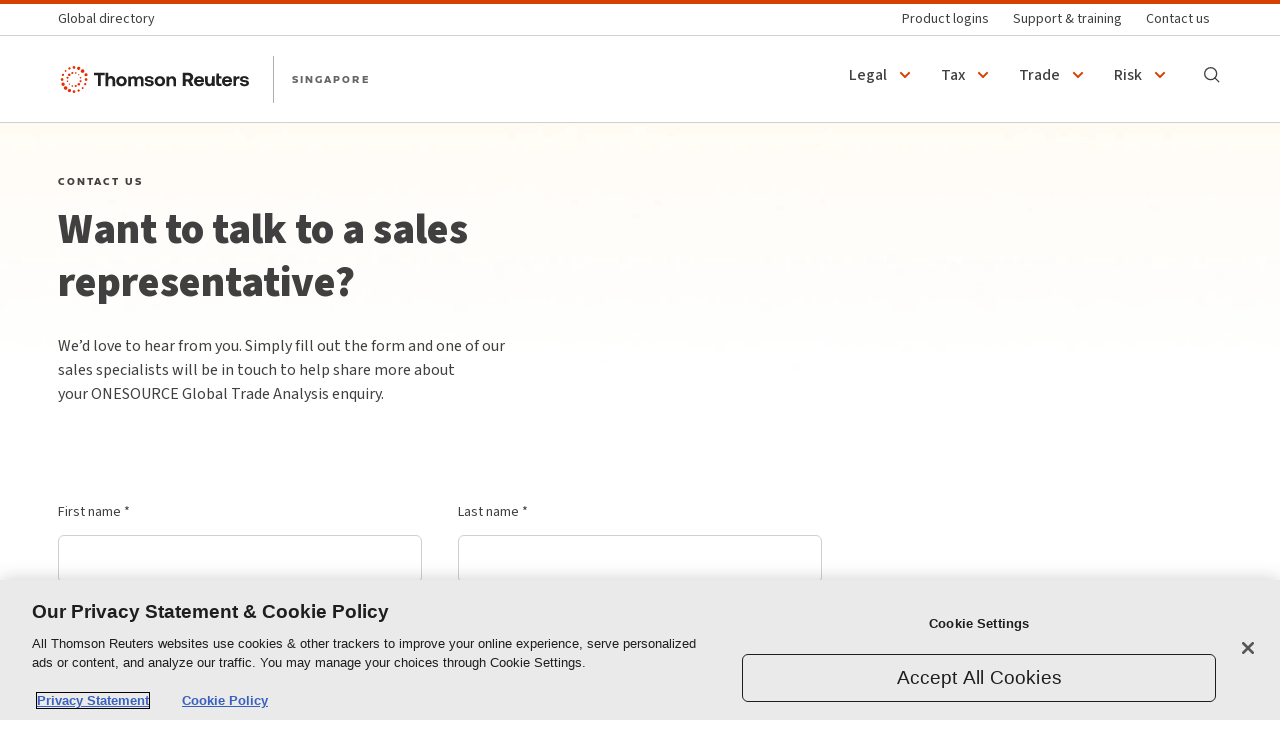

--- FILE ---
content_type: text/html;charset=utf-8
request_url: https://www.thomsonreuters.com.sg/en-sg/products/onesource-global-trade-analysis/contact.html
body_size: 17142
content:
<!DOCTYPE html>
<html lang="en-SG">

    <head>
        <meta charset="utf-8"/>
        
        <meta content="width=device-width, initial-scale=1" name="viewport"/>

        
        
    


        
    
    <title>Contact Us - ONESOURCE Global Trade Analysis | Singapore | Thomson Reuters</title>

        
        


    
<script defer="defer" type="text/javascript" src="https://rum.hlx.page/.rum/@adobe/helix-rum-js@%5E2/dist/rum-standalone.js" data-routing="env=prod,tier=publish,ams=Thomson Reuters Holdings Inc" integrity="" crossorigin="anonymous" data-enhancer-version="" data-enhancer-hash=""></script>
<link rel="stylesheet" href="/etc.clientlibs/uefalcon/clientlibs/clientlib-bayberry.min.css" type="text/css">
<script src="/etc.clientlibs/uefalcon/clientlibs/clientlib-bayberry.min.js"></script>




    <link rel="stylesheet" href="/etc.clientlibs/uefalcon/clientlibs/clientlib-dcl_components.min.css" type="text/css">
<script defer src="/etc.clientlibs/uefalcon/clientlibs/clientlib-dcl_components.min.js"></script>



<link rel="canonical" href="https://www.thomsonreuters.com.sg/en-sg/products/onesource-global-trade-analysis/contact.html"/>

<meta name="w-uuid" content="9262d7da-c4c7-4010-9a8f-33a867ce32a0"/>

<script>
    var digitalData = {"page":{"attributes":{"businessUnit":"tax","discipline":"tax-accounting","taxonomyCategory":"","taxonomySubCategory":"","country":"SG","brands":[],"language":"en_sg","customerSegment":"","practiceArea":"","internalBusinessSegment":"tax_accounting-professionals"},"category":{"primaryCategory":"tax-accounting"},"pageInfo":{"pageTitle":"Contact Us - ONESOURCE Global Trade Analysis | Singapore | Thomson Reuters","pageID":"099d839a-e214-4c98-b1c4-6885d4b73d7f","pageURL":"https://www.thomsonreuters.com.sg/en-sg/products/onesource-global-trade-analysis/contact.html","pageName":"tax:products:onesource-global-trade-analysis:contact","pageTemplate":"TR_function_form-submission-page_template","documentAge":"146","createDate":"2025-06-09","publishDate":"2025-06-10","pageType":"function_form-submission-page"}},"product":{}};
</script>



<meta name="w-internal-title" content="Contact Us - ONESOURCE Global Trade Analysis"/>






<meta name="w-search-type" content="marketing"/>
<meta name="description" content="Get in touch and get answers. A sales representative can provide you with additional information about ONESOURCE Global Trade Analysis and answer any questions you may have."/>
<meta name="w-language" content="en_sg"/>
<meta name="w-page-type-id" content="page-type:function/form-submission-page|page-type:function"/>
<meta name="w-page-type" content="Function|Function : Form Submission Page"/>
<meta name="w-published-date" content="2025-06-10T10:43:54.397Z"/>
<meta name="w-business-unit-id" content="business-unit:tax"/>
<meta name="w-business-unit" content="Tax"/>
<meta name="w-sector-id" content="sector-navigation:tax-accounting"/>
<meta name="w-sector" content="Tax &amp; Accounting"/>
<meta name="w-discipline-id" content="discipline:tax-accounting"/>
<meta name="w-discipline" content="Tax &amp; accounting"/>








<meta name="w-thumbnail-image" content="https://www.thomsonreuters.com.sg/content/dam/ewp-m/images/asia-region/en/product/trade-analysis-og.png.transform/rect-768/q90/image.png"/>






















<meta name="w-site-id" content="singapore"/>
<meta name="w-sitename" content="Singapore | Thomson Reuters"/>


<meta property="og:title" content="Contact Us - ONESOURCE Global Trade Analysis"/>
<meta property="og:description" content="Get in touch and get answers. A sales representative can provide you with additional information about ONESOURCE Global Trade Analysis and answer any questions you may have."/>

    <meta property="og:image" content="https://www.thomsonreuters.com.sg/content/dam/ewp-m/images/asia-region/en/product/trade-analysis-og.png.transform/rect-768/q90/image.png"/>
    <meta property="og:image:width" content="768"/>
    <meta property="og:image:height" content="432"/>

<meta property="og:url" content="https://www.thomsonreuters.com.sg/en-sg/products/onesource-global-trade-analysis/contact.html"/>


<meta property="og:type" content="website"/>





    
    <meta property="twitter:image" content="https://www.thomsonreuters.com.sg/content/dam/ewp-m/images/asia-region/en/product/trade-analysis-og.png.transform/rect-768/q90/image.png"/>
    <meta property="twitter:image:width" content="768"/>
    <meta property="twitter:image:height" content="432"/>




    <meta property="twitter:card" content="summary_large_image"/>



<meta property="twitter:site" content="@thomsonreuters"/>



        <script>
;(function(win, doc, style, timeout) {
  var STYLE_ID = 'at-body-style';

  function getParent() {
    return doc.getElementsByTagName('head')[0];
  }

  function addStyle(parent, id, def) {
    if (!parent) {
      return;
    }

    var style = doc.createElement('style');
    style.id = id;
    style.innerHTML = def;
    parent.appendChild(style);
  }

  function removeStyle(parent, id) {
    if (!parent) {
      return;
    }

    var style = doc.getElementById(id);

    if (!style) {
      return;
    }

    parent.removeChild(style);
  }

  addStyle(getParent(), STYLE_ID, style);
  setTimeout(function() {
    removeStyle(getParent(), STYLE_ID);
  }, timeout);
}(window, document, "body {opacity: 0 !important}", 3000));
</script>

        
        
        
        <link rel="icon" href="/favicon.ico"/>
        <link rel="preload" href="https://app-data.gcs.trstatic.net/emcm-ui/bundle/v24.93.0/main.css" as="style" onload="this.onload=null;this.rel='stylesheet'"/>
         <noscript><link rel="stylesheet" href="https://app-data.gcs.trstatic.net/emcm-ui/bundle/v24.93.0/main.css"/></noscript>
        <script async src="https://app-data.gcs.trstatic.net/emcm-ui/bundle/v24.93.0/head.js"></script>
        
        
        



        
        <script>
            window.CQ = window.CQ || {}
        </script>
        
        









        
        
        
        




<script charset="UTF-8" type="text/javascript">
window["adrum-start-time"] = new Date().getTime();
(function(config){
    config.appKey = "EC-AAB-SNB";
    config.adrumExtUrlHttp = "http://cdn.appdynamics.com";
    config.adrumExtUrlHttps = "https://cdn.appdynamics.com";
    config.beaconUrlHttp = "http://fra-col.eum-appdynamics.com";
    config.beaconUrlHttps = "https://fra-col.eum-appdynamics.com";
    config.resTiming = {"bufSize":200,"clearResTimingOnBeaconSend":true};
    config.maxUrlLength = 512;
})(window["adrum-config"] || (window["adrum-config"] = {}));
</script>
<script src="//cdn.appdynamics.com/adrum/adrum-21.4.0.3405.js"></script>





<script src="//assets.adobedtm.com/fcbff6e82c08/38ebb57a8b05/launch-2c5a69bd8437.min.js" async type="text/plain" class="optanon-category-2-3-4"></script>

<meta name="google-site-verification" content="_9TvIlGt3xeoKb6sBCMz3ZXCEWJJAoV7WTJTBObXb2I" />

<script>
(function(c,h){var f={};c.PubSub=f;var k=c.define;h(f);"function"===typeof k&&k.amd?k(function(){return f}):"object"===typeof exports&&(void 0!==module&&module.exports&&(exports=module.exports=f),exports.PubSub=f,module.exports=exports=f)})("object"===typeof window&&window||this,function(c){function h(a){for(var b in a)if(a.hasOwnProperty(b))return!0;return!1}function f(a){return function(){throw a;}}function k(a,b,g){try{a(b,g)}catch(d){setTimeout(f(d),0)}}function n(a,b,g){a(b,g)}function l(a,b,
g,d){var c=e[b];d=d?n:k;var f;if(e.hasOwnProperty(b))for(f in c)c.hasOwnProperty(f)&&d(c[f],a,g)}function p(a,b,c){return function(){var d=String(a),e=d.lastIndexOf(".");for(l(a,a,b,c);-1!==e;)d=d.substr(0,e),e=d.lastIndexOf("."),l(a,d,b,c)}}function m(a,b,c,d){b=p(a,b,d);a=String(a);d=!(!e.hasOwnProperty(a)||!h(e[a]));for(var g=a.lastIndexOf(".");!d&&-1!==g;)a=a.substr(0,g),g=a.lastIndexOf("."),d=!(!e.hasOwnProperty(a)||!h(e[a]));if(!d)return!1;!0===c?b():setTimeout(b,0);return!0}var e={},q=-1;c.publish=
function(a,b){return m(a,b,!1,c.immediateExceptions)};c.publishSync=function(a,b){return m(a,b,!0,c.immediateExceptions)};c.subscribe=function(a,b){if("function"!==typeof b)return!1;e.hasOwnProperty(a)||(e[a]={});var c="uid_"+String(++q);e[a][c]=b;return c};c.subscribeOnce=function(a,b){var e=c.subscribe(a,function(){c.unsubscribe(e);b.apply(this,arguments)});return c};c.clearAllSubscriptions=function(){e={}};c.clearSubscriptions=function(a){for(var b in e)e.hasOwnProperty(b)&&0===b.indexOf(a)&&delete e[b]};
c.unsubscribe=function(a){var b;if((b="string"===typeof a)&&!(b=e.hasOwnProperty(a)))a:{for(var g in e)if(e.hasOwnProperty(g)&&0===g.indexOf(a)){b=!0;break a}b=!1}var d=b;g=!d&&"string"===typeof a;b="function"===typeof a;var f=!1,k,h;if(d)c.clearSubscriptions(a);else{for(k in e)if(e.hasOwnProperty(k)){d=e[k];if(g&&d[a]){delete d[a];f=a;break}if(b)for(h in d)d.hasOwnProperty(h)&&d[h]===a&&(delete d[h],f=!0)}return f}}});
</script>
<script>
function getContentByMetaTagName(c) {
  for (var b = document.getElementsByTagName("meta"), a = 0; a < b.length; a++) {
    if (c == b[a].name || c == b[a].getAttribute("property")) { return b[a].content; }
  } return false;
}

function targetPageParams() {
  return {
    "user.categoryId": getContentByMetaTagName("w-sector-id"),
    "p2": getContentByMetaTagName("w-page-type-id"),
    "p3": getContentByMetaTagName("w-brand-id"),
  };
}
</script>









    

        <!-- OneTrust Cookies Consent Notice start -->
        <script src="https://cdn.cookielaw.org/scripttemplates/otSDKStub.js" data-document-language="true" type="text/javascript" charset="UTF-8" data-domain-script="440daefd-87d6-4d79-9515-9da15b8d6beb"></script>
        <script type="text/javascript">
            function OptanonWrapper() { }
        </script>
        <!-- OneTrust Cookies Consent Notice end -->

    

    

    



        
        
            
    
    

        
    </head>


    
    
    
    
    <body class=" emcm-body" data-tracking-params="[&#34;utm_campaign&#34;,&#34;utm_medium&#34;,&#34;utm_source&#34;,&#34;EloquaProductFamily&#34;,&#34;campaignID&#34;,&#34;assetID&#34;,&#34;lastHVResponseDescription1&#34;,&#34;lastHVResponseProductFamily1&#34;,&#34;sfdcCampaignDescription&#34;,&#34;firmId&#34;,&#34;pinkSlipTitle&#34;,&#34;pinkSlipNotes&#34;,&#34;productCode&#34;,&#34;strength&#34;,&#34;weakness&#34;,&#34;emailOptIn1&#34;,&#34;salesOrg1&#34;,&#34;businessUnit1&#34;,&#34;sFDCLastCampaignID&#34;,&#34;leadSourceOriginal1&#34;,&#34;description1&#34;,&#34;SFDCLeadStatus&#34;,&#34;sfdccampaignid&#34;,&#34;cid&#34;,&#34;chl&#34;]">
    
    
<script src="/etc.clientlibs/clientlibs/granite/jquery.min.js"></script>
<script src="/etc.clientlibs/clientlibs/granite/utils.min.js"></script>
<script src="/etc.clientlibs/emcm/components/structure/page/clientlibs-gated-content.min.js"></script>



    
    



    
    <div id="root">
        
        <div>
            
    
    
    <script type="application/ld+json">{"@context":"http://schema.org","@type":"Organization","name":"Thomson Reuters Singapore","url":"https://thomsonreuters.com.sg/en.html"}</script>
    


            <header>
    

    
    
    
    

    




    
        
        
        <div class="newpar new section">

</div>

    
        
        
        <div class="par iparys_inherited">

    
    
    
    
        
        
        <div class="global-header">
    
    
    
    

    
    
    
    
    <div data-react-from-markup-container="true">
        <div class="tr-GlobalHeader" data-rehydratable="tr-GlobalHeader">
            <div class="tr-GlobalHeader-inner">
                
                    
    
    
    
    

    
    
    
    
    
    

    <ul class="tr-GlobalHeader-leftItems">
        
            
    
    

    
    
    
    
    

    <li class="tr-GlobalHeaderItem">
        <div class="tr-GlobalHeaderBaseItem tr-GlobalHeaderBaseItem--dropdown" data-rehydratable="tr-GlobalHeader.BaseItem" data-href="https://www.thomsonreuters.com/en/global-gateway.html" data-label="Directory" data-long-label="Global directory" data-ariaLabel="Global directory" tabindex="-1">
            <a class="tr-GlobalHeaderBaseItem-link" role="button" aria-haspopup="true" aria-expanded="false" href="https://www.thomsonreuters.com/en/global-gateway.html" aria-label="Global directory" tabindex="0">
                <span class="tr-GlobalHeaderBaseItem-linkLabel">Directory</span>
                <span class="tr-GlobalHeaderBaseItem-longLinkLabel">Global directory</span>
                <div class="tr-GlobalHeaderBaseItem-linkChevron">
                    
    
    
    
    
    <span class="tr-Svg">
        <span class="tr-Svg-inner"><svg aria-hidden="true" viewBox="0 0 24 24"><path d="M16 10l-4 4-4-4" fill="none" stroke="currentColor" stroke-linecap="square" stroke-width="2"></path></svg></span>
    </span>
    

                </div>
            </a>
            
            
        </div>
    </li>
    

        
    </ul>
    



                
                
                    
    
    
    
    

    
    
    
    <ul class="tr-GlobalHeader-rightItems">
        
            
    
    
    
    
        
    
    
        
    
    
    
    

    
    
    
        
        
        <li class="tr-GlobalHeaderItem">
            <div class="tr-GlobalHeaderBaseItem" data-rehydratable="tr-GlobalHeader.BaseItem" data-href="https://support.thomsonreuters.com.hk/product/login" data-label="Logins" data-long-label="Product logins" data-ariaLabel="Product logins">
                <a class="tr-GlobalHeaderBaseItem-link" href="https://support.thomsonreuters.com.hk/product/login" tabindex="0" aria-label="Product logins">
                    <span class="tr-GlobalHeaderBaseItem-linkLabel">Logins</span>
                    <span class="tr-GlobalHeaderBaseItem-longLinkLabel">Product logins</span>
                </a>
            </div>
        </li>
    
    
    
    


    
        
    
    
    
    

    
    
    
        
        
        <li class="tr-GlobalHeaderItem">
            <div class="tr-GlobalHeaderBaseItem" data-rehydratable="tr-GlobalHeader.BaseItem" data-href="https://www.thomsonreuters.com.sg/en-sg/support.html" data-label="Support" data-long-label="Support &amp; training" data-ariaLabel="Support &amp; training" data-link-language="en">
                <a lang="en" class="tr-GlobalHeaderBaseItem-link" href="https://www.thomsonreuters.com.sg/en-sg/support.html" tabindex="0" aria-label="Support &amp; training">
                    <span class="tr-GlobalHeaderBaseItem-linkLabel">Support</span>
                    <span class="tr-GlobalHeaderBaseItem-longLinkLabel">Support &amp; training</span>
                </a>
            </div>
        </li>
    
    
    
    


    
        
    
    
    
    

    
    
    
        
        
        <li class="tr-GlobalHeaderItem">
            <div class="tr-GlobalHeaderBaseItem" data-rehydratable="tr-GlobalHeader.BaseItem" data-href="https://www.thomsonreuters.com.sg/en-sg/contact.html" data-label="Contact" data-long-label="Contact us" data-ariaLabel="Contact us" data-link-language="en">
                <a lang="en" class="tr-GlobalHeaderBaseItem-link" href="https://www.thomsonreuters.com.sg/en-sg/contact.html" tabindex="0" aria-label="Contact us">
                    <span class="tr-GlobalHeaderBaseItem-linkLabel">Contact</span>
                    <span class="tr-GlobalHeaderBaseItem-longLinkLabel">Contact us</span>
                </a>
            </div>
        </li>
    
    
    
    


    

    
    

        
    </ul>
    


                
            </div>
        </div>
    </div>
    

</div>

    

</div>

    



    
    
    
    

    




    
        
        
        <div class="newpar new section">

</div>

    
        
        
        <div class="par iparys_inherited">

    
    
    
    
        
        
        <div class="reference">



    
    
    
    

    
        
    
    
    
    
    
    


    
    
    
    
    
    
    
    
    
        
            
            
    <div class="tr-CoveoSearchBox" data-prop-no-result-search-page-template="function/search-no-results" data-prop-apigee-environment="PROD" data-prop-enable-suggestion="true" data-prop-search-page-template="TR_function_search-results_template" data-prop-drop-down-options="null" data-prop-should-render-search-box="false" data-prop-base-uri="https://platform.cloud.coveo.com/rest/search" data-prop-enable-adobe-analytics="false" data-prop-token-schema="Bearer" data-prop-adobe-default-event="searchResultsComplete" data-prop-analytics-endpoint-base-uri="https://analytics.cloud.coveo.com/rest/ua" data-prop-number-of-suggestions="5" data-prop-search-hub="TRSingaporeSiteSearch" data-prop-logger-level="NOTHING" data-prop-search-box-type="withoutInput" data-prop-enable-reset-search-on-clear="false" data-prop-search-page-uri="/en-sg/search-results.html" data-prop-should-use-search-token="true" data-prop-enable-new-branding="false" data-prop-search-box-layout="center" data-prop-enable-omnibox="true" data-prop-enable-partial-match="true" data-prop-inline="false" data-prop-language="en" data-prop-partial-match-keywords="5" data-prop-facet-search-enable="false"></div>

        
    
    <div data-react-from-markup-container="true">
        <div role="banner" class="tr-SiteHeader tr-SiteHeader--withSiteName" data-search-form-action="https://www.thomsonreuters.com.sg/en/search-results.html" data-rehydratable="tr-SiteHeader" data-search="true" data-search-form-method="get" data-search-input-name="q" data-typeahead-url="//content.atomz.com/autocomplete/" data-placeholder="Search" data-is-coveo-search-enabled="true">
            <nav class="tr-SiteHeader-inner">
                
                    
    
    
    
    
    
    


    
    
    
    
        <a data-is-pride-logo-enabled="false" class="tr-SiteHeader-logo" href="/en-sg.html">
            <div class="tr-SiteHeader-logoInner">
                <span class="tr-SiteHeader-logoInnerLabel u-hiddenVisually">Thomson Reuters</span>
            </div>
        </a>
        <a class="tr-SiteHeader-siteName u-typographySmallCaps" href="/en-sg.html">SINGAPORE</a>
        
    


                
                
                    
    
    
    
    
    
    


    
    
    
    
        <ul class="tr-SiteHeader-menus">
            
    
    
        

    
    
    
    
    
    


    
    
    <li class="tr-SiteHeaderMenu" data-rehydratable="tr-SiteHeader.Menu" data-title="Legal">
        <a class="tr-SiteHeaderMenu-link" role="button" aria-haspopup="true" aria-expanded="false" href="">
            <span class="tr-SiteHeaderMenu-linkText">Legal</span>
            
    
    <div class="tr-SiteHeaderMenu-linkIcon">
        
    
    
    
    
    <span class="tr-Svg">
        <span class="tr-Svg-inner"><svg aria-hidden="true" viewBox="0 0 24 24"><path d="M16 10l-4 4-4-4" fill="none" stroke="currentColor" stroke-linecap="square" stroke-width="2"></path></svg></span>
    </span>
    

    </div>

        </a>

        

    
    
    
    
    
    


    
    
    
    
    

    <div tabindex="-1" class="tr-SiteHeaderMenu-content">
        <div class="tr-SiteHeaderPanel is-animating is-closed">
            <div class="tr-SiteHeaderPanel-bar">
                <button class="tr-SiteHeaderPanel-backButton">
                    
    
    
    
    
    <span class="tr-Svg">
        <span class="tr-Svg-inner"><svg aria-hidden="true" viewBox="0 0 24 24"><g class="nc-icon-wrapper" fill="none" stroke="currentColor" stroke-width="2"><path d="M22 12H2" data-cap="butt" data-color="color-2"></path><path d="M9 19l-7-7 7-7" stroke-linecap="square"></path></g></svg></span>
    </span>
    

                </button>
                <div class="tr-SiteHeaderPanel-barTitle">
                    Legal
                </div>
            </div>
            
                <div class="tr-SiteHeaderPanel-inner">
                    <div class="tr-SiteHeaderMenu-children">
                        
                        
                            




    
    
    <div class="nav-section-stack">

    
    
    
    

    <div class="tr-SiteHeaderSectionStack">
        <div class="tr-SiteHeaderSectionStack-children">
            
            
                
    
    
        

    
    
    
    
    
    
    
    
    
    

    
    <div class="tr-SiteHeaderSection ">
        <h3 class="tr-SiteHeaderSection-title">Solutions</h3>
        <div class="tr-SiteHeaderSection-children">
            
            
                
    
    
        

    
    
    
    
    
    


    
    
    <div class="tr-SiteHeaderColumn">
        
            

    
        
    
    
    
    
    


    
    
    
    
    

    <div class="tr-SiteHeaderNavList">
        <ul class="tr-SiteHeaderNavList-items">
            
                <li class="tr-SiteHeaderNavItem">
                    <a class="tr-SiteHeaderNavItem-link" aria-label="Legal research" href="/en-sg/products/westlaw.html">
                        <span class="tr-SiteHeaderNavItem-linkInner">
                            <span class="tr-SiteHeaderNavItem-linkText">Legal research</span>
                            
                        </span>
                        
                    </a>
                </li>
            
                <li class="tr-SiteHeaderNavItem">
                    <a class="tr-SiteHeaderNavItem-link" aria-label="Legal guidance" href="/en-sg/products/practical-law.html">
                        <span class="tr-SiteHeaderNavItem-linkInner">
                            <span class="tr-SiteHeaderNavItem-linkText">Legal guidance</span>
                            
                        </span>
                        
                    </a>
                </li>
            
                <li class="tr-SiteHeaderNavItem">
                    <a class="tr-SiteHeaderNavItem-link" aria-label="Workflow &amp; automation" href="/en-sg/legal/workflow-and-automation.html">
                        <span class="tr-SiteHeaderNavItem-linkInner">
                            <span class="tr-SiteHeaderNavItem-linkText">Workflow &amp; automation</span>
                            
                        </span>
                        
                    </a>
                </li>
            
                <li class="tr-SiteHeaderNavItem">
                    <a class="tr-SiteHeaderNavItem-link" aria-label="Spend &amp; matter management" href="/en-sg/legal/spend-matter-management.html">
                        <span class="tr-SiteHeaderNavItem-linkInner">
                            <span class="tr-SiteHeaderNavItem-linkText">Spend &amp; matter management</span>
                            
                        </span>
                        
                    </a>
                </li>
            
                <li class="tr-SiteHeaderNavItem">
                    <a class="tr-SiteHeaderNavItem-link" aria-label="All legal solutions" href="/en-sg/legal.html">
                        <span class="tr-SiteHeaderNavItem-linkInner">
                            <span class="tr-SiteHeaderNavItem-linkText">All legal solutions</span>
                            
                                <span class="tr-SiteHeaderNavItem-linkIcon">
                                    
    
    
    
    
    <span class="tr-Svg">
        <span class="tr-Svg-inner"><svg aria-hidden="true" viewBox="0 0 24 24"><g class="nc-icon-wrapper" fill="none" stroke="currentColor" stroke-width="2"><path d="M2 12h20" data-cap="butt" data-color="color-2"></path><path d="M15 5l7 7-7 7" stroke-linecap="square"></path></g></svg></span>
    </span>
    

                                </span>
                            
                        </span>
                        
                    </a>
                </li>
            
        </ul>
    </div>



        
        
    </div>


    

            
        </div>
    </div>


    

            
        </div>
    </div>

</div>


    
    
    <div class="nav-section-stack">

    
    
    
    

    <div class="tr-SiteHeaderSectionStack">
        <div class="tr-SiteHeaderSectionStack-children">
            
            
                
    
    
        

    
    
    
    
    
    
    
    
    
    

    
    <div class="tr-SiteHeaderSection ">
        <h3 class="tr-SiteHeaderSection-title">Products</h3>
        <div class="tr-SiteHeaderSection-children">
            
            
                
    
    
        

    
    
    
    
    
    


    
    
    <div class="tr-SiteHeaderColumn">
        
            

    
        
    
    
    
    
    


    
    
    
    
    

    <div class="tr-SiteHeaderNavList">
        <ul class="tr-SiteHeaderNavList-items">
            
                <li class="tr-SiteHeaderNavItem">
                    <a class="tr-SiteHeaderNavItem-link" aria-label="Westlaw" href="/en-sg/products/westlaw.html">
                        <span class="tr-SiteHeaderNavItem-linkInner">
                            <span class="tr-SiteHeaderNavItem-linkText">Westlaw</span>
                            
                        </span>
                        
                    </a>
                </li>
            
                <li class="tr-SiteHeaderNavItem">
                    <a class="tr-SiteHeaderNavItem-link" aria-label="Practical Law" href="/en-sg/products/practical-law-global.html">
                        <span class="tr-SiteHeaderNavItem-linkInner">
                            <span class="tr-SiteHeaderNavItem-linkText">Practical Law</span>
                            
                        </span>
                        
                    </a>
                </li>
            
                <li class="tr-SiteHeaderNavItem">
                    <a class="tr-SiteHeaderNavItem-link" aria-label="HighQ" href="/en-sg/products/highq.html">
                        <span class="tr-SiteHeaderNavItem-linkInner">
                            <span class="tr-SiteHeaderNavItem-linkText">HighQ</span>
                            
                        </span>
                        
                    </a>
                </li>
            
                <li class="tr-SiteHeaderNavItem">
                    <a class="tr-SiteHeaderNavItem-link" aria-label="Contract Express" href="/en-sg/products/contract-express.html">
                        <span class="tr-SiteHeaderNavItem-linkInner">
                            <span class="tr-SiteHeaderNavItem-linkText">Contract Express</span>
                            
                        </span>
                        
                    </a>
                </li>
            
                <li class="tr-SiteHeaderNavItem">
                    <a class="tr-SiteHeaderNavItem-link" aria-label="Legal Tracker" href="/en-sg/products/legal-tracker.html">
                        <span class="tr-SiteHeaderNavItem-linkInner">
                            <span class="tr-SiteHeaderNavItem-linkText">Legal Tracker</span>
                            
                        </span>
                        
                    </a>
                </li>
            
                <li class="tr-SiteHeaderNavItem">
                    <a class="tr-SiteHeaderNavItem-link" aria-label="CoCounsel" href="/en-sg/products/cocounsel.html">
                        <span class="tr-SiteHeaderNavItem-linkInner">
                            <span class="tr-SiteHeaderNavItem-linkText">CoCounsel</span>
                            
                        </span>
                        
                    </a>
                </li>
            
                <li class="tr-SiteHeaderNavItem">
                    <a class="tr-SiteHeaderNavItem-link" aria-label="CoCounsel Drafting" href="/en-sg/products/cocounsel-drafting.html">
                        <span class="tr-SiteHeaderNavItem-linkInner">
                            <span class="tr-SiteHeaderNavItem-linkText">CoCounsel Drafting</span>
                            
                        </span>
                        
                    </a>
                </li>
            
                <li class="tr-SiteHeaderNavItem">
                    <a class="tr-SiteHeaderNavItem-link" aria-label="All legal products" href="/en-sg/products.html">
                        <span class="tr-SiteHeaderNavItem-linkInner">
                            <span class="tr-SiteHeaderNavItem-linkText">All legal products</span>
                            
                                <span class="tr-SiteHeaderNavItem-linkIcon">
                                    
    
    
    
    
    <span class="tr-Svg">
        <span class="tr-Svg-inner"><svg aria-hidden="true" viewBox="0 0 24 24"><g class="nc-icon-wrapper" fill="none" stroke="currentColor" stroke-width="2"><path d="M2 12h20" data-cap="butt" data-color="color-2"></path><path d="M15 5l7 7-7 7" stroke-linecap="square"></path></g></svg></span>
    </span>
    

                                </span>
                            
                        </span>
                        
                    </a>
                </li>
            
        </ul>
    </div>



        
        
    </div>


    

            
        </div>
    </div>


    

            
        </div>
    </div>

</div>


    
    
    <div class="nav-section-stack">

    
    
    
    

    <div class="tr-SiteHeaderSectionStack">
        <div class="tr-SiteHeaderSectionStack-children">
            
            
                
    
    
        

    
    
    
    
    
    
    
    
    
    

    
    <div class="tr-SiteHeaderSection ">
        <h3 class="tr-SiteHeaderSection-title">Insights</h3>
        <div class="tr-SiteHeaderSection-children">
            
            
                
    
    
        

    
    
    
    
    
    


    
    
    <div class="tr-SiteHeaderColumn">
        
            

    
        
    
    
    
    
    


    
    
    
    
    

    <div class="tr-SiteHeaderNavList">
        <ul class="tr-SiteHeaderNavList-items">
            
                <li class="tr-SiteHeaderNavItem">
                    <a class="tr-SiteHeaderNavItem-link" aria-label="Legal insight" href="https://insight.thomsonreuters.com/sea/legal/">
                        <span class="tr-SiteHeaderNavItem-linkInner">
                            <span class="tr-SiteHeaderNavItem-linkText">Legal insight</span>
                            
                        </span>
                        
                    </a>
                </li>
            
                <li class="tr-SiteHeaderNavItem">
                    <a class="tr-SiteHeaderNavItem-link" aria-label="Customer stories" href="/en-sg/customer-stories/legal.html">
                        <span class="tr-SiteHeaderNavItem-linkInner">
                            <span class="tr-SiteHeaderNavItem-linkText">Customer stories</span>
                            
                        </span>
                        
                    </a>
                </li>
            
        </ul>
    </div>



        
        
    </div>


    

            
        </div>
    </div>


    
        

    
    
    
    

    <div class="tr-SiteHeaderSectionStack">
        <div class="tr-SiteHeaderSectionStack-children">
            
            
                
    
    
        

    
    
    
    
    
    
    
    
    
    

    
    <div class="tr-SiteHeaderSection ">
        <h3 class="tr-SiteHeaderSection-title">Events</h3>
        <div class="tr-SiteHeaderSection-children">
            
            
                
    
    
        

    
    
    
    
    
    


    
    
    <div class="tr-SiteHeaderColumn">
        
            

    
        
    
    
    
    
    


    
    
    
    
    

    <div class="tr-SiteHeaderNavList">
        <ul class="tr-SiteHeaderNavList-items">
            
                <li class="tr-SiteHeaderNavItem">
                    <a class="tr-SiteHeaderNavItem-link" aria-label="Events &amp; webinars" href="/en-sg/events.html">
                        <span class="tr-SiteHeaderNavItem-linkInner">
                            <span class="tr-SiteHeaderNavItem-linkText">Events &amp; webinars</span>
                            
                        </span>
                        
                    </a>
                </li>
            
        </ul>
    </div>



        
        
    </div>


    

            
        </div>
    </div>


    
        

    
    
    
    
    
    
    
    
    
    

    
    <div class="tr-SiteHeaderSection ">
        <h3 class="tr-SiteHeaderSection-title">Shop</h3>
        <div class="tr-SiteHeaderSection-children">
            
            
                
    
    
        

    
    
    
    
    
    


    
    
    <div class="tr-SiteHeaderColumn">
        
            

    
        
    
    
    
    
    


    
    
    
    
    

    <div class="tr-SiteHeaderNavList">
        <ul class="tr-SiteHeaderNavList-items">
            
                <li class="tr-SiteHeaderNavItem">
                    <a class="tr-SiteHeaderNavItem-link" aria-label="Shop books" href="https://store.thomsonreuters.com.sg/en-SG/">
                        <span class="tr-SiteHeaderNavItem-linkInner">
                            <span class="tr-SiteHeaderNavItem-linkText">Shop books</span>
                            
                        </span>
                        
                    </a>
                </li>
            
        </ul>
    </div>



        
        
    </div>


    

            
        </div>
    </div>


    

            
        </div>
    </div>


    

            
        </div>
    </div>

</div>


    
    
    <div class="nav-section">

    
        
    
    
    
    
    


    
    
    
    
    
    
    
    
    
    

    
    <div class="tr-SiteHeaderSection ">
        <h3 class="tr-SiteHeaderSection-title"></h3>
        <div class="tr-SiteHeaderSection-children">
            
            
                
    
    
        

    
    
    
    
    
    


    
    
    <div class="tr-SiteHeaderColumn">
        
        
            

    
    
    
    
    
    


    
    
    

    <div class="tr-SiteHeaderFeaturedItem">
        

        <div class="tr-SiteHeaderFeaturedItem-content">
            <div class="tr-VerticalSpacing tr-VerticalSpacing--xs">
                <p class="tr-Eyebrow u-typographySmallCaps">Legal</p>
            </div>
            <div class="tr-VerticalSpacing tr-VerticalSpacing--s">
                <h4 class="tr-Heading tr-Heading--xs">
                    <b>World-class legal content and technology solutions </b>
                </h4>
            </div>
            <div class="tr-VerticalSpacing tr-VerticalSpacing--l">
                <div class="tr-RichText">Empowering today’s most informed professionals to act with confidence and make the right decisions. </div>
            </div>

            


    
    
    
    

    
    
    
        
        

        
        

            
            
            
            <div class="tr-VerticalSpacing tr-VerticalSpacing--m">
                <a class="tr-Anchor tr-Link tr-Link--withIcon tr-Link--primary" aria-label="World-class legal content and technology solutions Explore legal" href="/en-sg/legal.html">
                    <span class="tr-Link-inner">Explore legal</span>
                    <div class="tr-Link-icon">
                        
                        
    
    
    
    
    <span class="tr-Svg">
        <span class="tr-Svg-inner"><svg aria-hidden="true" viewBox="0 0 24 24"><g class="nc-icon-wrapper" fill="none" stroke="currentColor" stroke-width="2"><path d="M2 12h20" data-cap="butt" data-color="color-2"></path><path d="M15 5l7 7-7 7" stroke-linecap="square"></path></g></svg></span>
    </span>
    

                    </div>
                </a>
            </div>
        
    
    


        </div>
    </div>


        
    </div>


    

            
        </div>
    </div>

</div>



                        
                    </div>
                </div>
            
            
        </div>
    </div>


    </li>



    
        

    
    
    
    
    
    


    
    
    <li class="tr-SiteHeaderMenu" data-rehydratable="tr-SiteHeader.Menu" data-title="Tax">
        <a class="tr-SiteHeaderMenu-link" role="button" aria-haspopup="true" aria-expanded="false" href="">
            <span class="tr-SiteHeaderMenu-linkText">Tax</span>
            
    
    <div class="tr-SiteHeaderMenu-linkIcon">
        
    
    
    
    
    <span class="tr-Svg">
        <span class="tr-Svg-inner"><svg aria-hidden="true" viewBox="0 0 24 24"><path d="M16 10l-4 4-4-4" fill="none" stroke="currentColor" stroke-linecap="square" stroke-width="2"></path></svg></span>
    </span>
    

    </div>

        </a>

        

    
    
    
    
    
    


    
    
    
    
    

    <div tabindex="-1" class="tr-SiteHeaderMenu-content">
        <div class="tr-SiteHeaderPanel is-animating is-closed">
            <div class="tr-SiteHeaderPanel-bar">
                <button class="tr-SiteHeaderPanel-backButton">
                    
    
    
    
    
    <span class="tr-Svg">
        <span class="tr-Svg-inner"><svg aria-hidden="true" viewBox="0 0 24 24"><g class="nc-icon-wrapper" fill="none" stroke="currentColor" stroke-width="2"><path d="M22 12H2" data-cap="butt" data-color="color-2"></path><path d="M9 19l-7-7 7-7" stroke-linecap="square"></path></g></svg></span>
    </span>
    

                </button>
                <div class="tr-SiteHeaderPanel-barTitle">
                    Tax
                </div>
            </div>
            
                <div class="tr-SiteHeaderPanel-inner">
                    <div class="tr-SiteHeaderMenu-children">
                        
                        
                            




    
    
    <div class="nav-section-stack">

    
    
    
    

    <div class="tr-SiteHeaderSectionStack">
        <div class="tr-SiteHeaderSectionStack-children">
            
            
                
    
    
        

    
    
    
    
    
    
    
    
    
    

    
    <div class="tr-SiteHeaderSection ">
        <h3 class="tr-SiteHeaderSection-title">Solutions</h3>
        <div class="tr-SiteHeaderSection-children">
            
            
                
    
    
        

    
    
    
    
    
    


    
    
    <div class="tr-SiteHeaderColumn">
        
            

    
        
    
    
    
    
    


    
    
    
    
    

    <div class="tr-SiteHeaderNavList">
        <ul class="tr-SiteHeaderNavList-items">
            
                <li class="tr-SiteHeaderNavItem">
                    <a class="tr-SiteHeaderNavItem-link" aria-label="Disclosure management" href="/en-sg/tax/disclosure-management.html">
                        <span class="tr-SiteHeaderNavItem-linkInner">
                            <span class="tr-SiteHeaderNavItem-linkText">Disclosure management</span>
                            
                        </span>
                        
                    </a>
                </li>
            
                <li class="tr-SiteHeaderNavItem">
                    <a class="tr-SiteHeaderNavItem-link" aria-label="Financial close" href="/en-sg/tax/financial-close.html">
                        <span class="tr-SiteHeaderNavItem-linkInner">
                            <span class="tr-SiteHeaderNavItem-linkText">Financial close</span>
                            
                        </span>
                        
                    </a>
                </li>
            
                <li class="tr-SiteHeaderNavItem">
                    <a class="tr-SiteHeaderNavItem-link" aria-label="Tax automation" href="/en-sg/tax/tax-automation.html">
                        <span class="tr-SiteHeaderNavItem-linkInner">
                            <span class="tr-SiteHeaderNavItem-linkText">Tax automation</span>
                            
                        </span>
                        
                    </a>
                </li>
            
                <li class="tr-SiteHeaderNavItem">
                    <a class="tr-SiteHeaderNavItem-link" aria-label="Tax compliance" href="/en-sg/tax/tax-compliance.html">
                        <span class="tr-SiteHeaderNavItem-linkInner">
                            <span class="tr-SiteHeaderNavItem-linkText">Tax compliance</span>
                            
                        </span>
                        
                    </a>
                </li>
            
                <li class="tr-SiteHeaderNavItem">
                    <a class="tr-SiteHeaderNavItem-link" aria-label="Tax preparation" href="/en-sg/tax/tax-preparation.html">
                        <span class="tr-SiteHeaderNavItem-linkInner">
                            <span class="tr-SiteHeaderNavItem-linkText">Tax preparation</span>
                            
                        </span>
                        
                    </a>
                </li>
            
                <li class="tr-SiteHeaderNavItem">
                    <a class="tr-SiteHeaderNavItem-link" aria-label="All tax solutions" href="/en-sg/tax.html">
                        <span class="tr-SiteHeaderNavItem-linkInner">
                            <span class="tr-SiteHeaderNavItem-linkText">All tax solutions</span>
                            
                                <span class="tr-SiteHeaderNavItem-linkIcon">
                                    
    
    
    
    
    <span class="tr-Svg">
        <span class="tr-Svg-inner"><svg aria-hidden="true" viewBox="0 0 24 24"><g class="nc-icon-wrapper" fill="none" stroke="currentColor" stroke-width="2"><path d="M2 12h20" data-cap="butt" data-color="color-2"></path><path d="M15 5l7 7-7 7" stroke-linecap="square"></path></g></svg></span>
    </span>
    

                                </span>
                            
                        </span>
                        
                    </a>
                </li>
            
        </ul>
    </div>



        
        
    </div>


    

            
        </div>
    </div>


    
        

    
    
    
    

    <div class="tr-SiteHeaderSectionStack">
        <div class="tr-SiteHeaderSectionStack-children">
            
            
                
    
    

            
        </div>
    </div>


    

            
        </div>
    </div>

</div>


    
    
    <div class="nav-section-stack">

    
    
    
    

    <div class="tr-SiteHeaderSectionStack">
        <div class="tr-SiteHeaderSectionStack-children">
            
            
                
    
    
        

    
    
    
    
    
    
    
    
    
    

    
    <div class="tr-SiteHeaderSection ">
        <h3 class="tr-SiteHeaderSection-title">Products</h3>
        <div class="tr-SiteHeaderSection-children">
            
            
                
    
    
        

    
    
    
    
    
    


    
    
    <div class="tr-SiteHeaderColumn">
        
            

    
        
    
    
    
    
    


    
    
    
    
    

    <div class="tr-SiteHeaderNavList">
        <ul class="tr-SiteHeaderNavList-items">
            
                <li class="tr-SiteHeaderNavItem">
                    <a class="tr-SiteHeaderNavItem-link" aria-label="ONESOURCE Indirect Tax Compliance" href="/en-sg/products/onesource-indirect-compliance.html">
                        <span class="tr-SiteHeaderNavItem-linkInner">
                            <span class="tr-SiteHeaderNavItem-linkText">ONESOURCE Indirect Tax Compliance</span>
                            
                        </span>
                        
                    </a>
                </li>
            
                <li class="tr-SiteHeaderNavItem">
                    <a class="tr-SiteHeaderNavItem-link" aria-label="ONESOURCE Tax Provision" href="/en-sg/products/onesource-tax-provision.html">
                        <span class="tr-SiteHeaderNavItem-linkInner">
                            <span class="tr-SiteHeaderNavItem-linkText">ONESOURCE Tax Provision</span>
                            
                        </span>
                        
                    </a>
                </li>
            
                <li class="tr-SiteHeaderNavItem">
                    <a class="tr-SiteHeaderNavItem-link" aria-label="ONESOURCE Statutory Reporting" href="/en-sg/products/onesource-statutory-reporting.html">
                        <span class="tr-SiteHeaderNavItem-linkInner">
                            <span class="tr-SiteHeaderNavItem-linkText">ONESOURCE Statutory Reporting</span>
                            
                        </span>
                        
                    </a>
                </li>
            
                <li class="tr-SiteHeaderNavItem">
                    <a class="tr-SiteHeaderNavItem-link" aria-label="ONESOURCE Pagero" href="/en-sg/products/onesource-einvoicing.html">
                        <span class="tr-SiteHeaderNavItem-linkInner">
                            <span class="tr-SiteHeaderNavItem-linkText">ONESOURCE Pagero</span>
                            
                        </span>
                        
                    </a>
                </li>
            
                <li class="tr-SiteHeaderNavItem">
                    <a class="tr-SiteHeaderNavItem-link" aria-label="ONESOURCE Global Minimum Tax" href="/en-sg/products/global-minimum-tax.html">
                        <span class="tr-SiteHeaderNavItem-linkInner">
                            <span class="tr-SiteHeaderNavItem-linkText">ONESOURCE Global Minimum Tax</span>
                            
                        </span>
                        
                    </a>
                </li>
            
                <li class="tr-SiteHeaderNavItem">
                    <a class="tr-SiteHeaderNavItem-link" aria-label="All ONESOURCE products" href="/en-sg/products/onesource.html">
                        <span class="tr-SiteHeaderNavItem-linkInner">
                            <span class="tr-SiteHeaderNavItem-linkText">All ONESOURCE products</span>
                            
                                <span class="tr-SiteHeaderNavItem-linkIcon">
                                    
    
    
    
    
    <span class="tr-Svg">
        <span class="tr-Svg-inner"><svg aria-hidden="true" viewBox="0 0 24 24"><g class="nc-icon-wrapper" fill="none" stroke="currentColor" stroke-width="2"><path d="M2 12h20" data-cap="butt" data-color="color-2"></path><path d="M15 5l7 7-7 7" stroke-linecap="square"></path></g></svg></span>
    </span>
    

                                </span>
                            
                        </span>
                        
                    </a>
                </li>
            
        </ul>
    </div>



        
        
    </div>


    

            
        </div>
    </div>


    

            
        </div>
    </div>

</div>


    
    
    <div class="nav-section-stack">

    
    
    
    

    <div class="tr-SiteHeaderSectionStack">
        <div class="tr-SiteHeaderSectionStack-children">
            
            
                
    
    
        

    
    
    
    
    
    
    
    
    
    

    
    <div class="tr-SiteHeaderSection ">
        <h3 class="tr-SiteHeaderSection-title">Insights</h3>
        <div class="tr-SiteHeaderSection-children">
            
            
                
    
    
        

    
    
    
    
    
    


    
    
    <div class="tr-SiteHeaderColumn">
        
            

    
        
    
    
    
    
    


    
    
    
    
    

    <div class="tr-SiteHeaderNavList">
        <ul class="tr-SiteHeaderNavList-items">
            
                <li class="tr-SiteHeaderNavItem">
                    <a class="tr-SiteHeaderNavItem-link" aria-label="Business insight" href="https://insight.thomsonreuters.com/sea/business/">
                        <span class="tr-SiteHeaderNavItem-linkInner">
                            <span class="tr-SiteHeaderNavItem-linkText">Business insight</span>
                            
                        </span>
                        
                    </a>
                </li>
            
                <li class="tr-SiteHeaderNavItem">
                    <a class="tr-SiteHeaderNavItem-link" aria-label="Customer stories" href="/en-sg/customer-stories/tax.html">
                        <span class="tr-SiteHeaderNavItem-linkInner">
                            <span class="tr-SiteHeaderNavItem-linkText">Customer stories</span>
                            
                        </span>
                        
                    </a>
                </li>
            
        </ul>
    </div>



        
        
    </div>


    

            
        </div>
    </div>


    
        

    
    
    
    

    <div class="tr-SiteHeaderSectionStack">
        <div class="tr-SiteHeaderSectionStack-children">
            
            
                
    
    
        

    
    
    
    
    
    
    
    
    
    

    
    <div class="tr-SiteHeaderSection ">
        <h3 class="tr-SiteHeaderSection-title">Events</h3>
        <div class="tr-SiteHeaderSection-children">
            
            
                
    
    
        

    
    
    
    
    
    


    
    
    <div class="tr-SiteHeaderColumn">
        
            

    
        
    
    
    
    
    


    
    
    
    
    

    <div class="tr-SiteHeaderNavList">
        <ul class="tr-SiteHeaderNavList-items">
            
                <li class="tr-SiteHeaderNavItem">
                    <a class="tr-SiteHeaderNavItem-link" aria-label="Events and webinars" href="/en-sg/events.html">
                        <span class="tr-SiteHeaderNavItem-linkInner">
                            <span class="tr-SiteHeaderNavItem-linkText">Events and webinars</span>
                            
                                <span class="tr-SiteHeaderNavItem-linkIcon">
                                    
    
    
    
    
    <span class="tr-Svg">
        <span class="tr-Svg-inner"><svg aria-hidden="true" viewBox="0 0 24 24"><g class="nc-icon-wrapper" fill="none" stroke="currentColor" stroke-width="2"><path d="M2 12h20" data-cap="butt" data-color="color-2"></path><path d="M15 5l7 7-7 7" stroke-linecap="square"></path></g></svg></span>
    </span>
    

                                </span>
                            
                        </span>
                        
                    </a>
                </li>
            
        </ul>
    </div>



        
        
    </div>


    

            
        </div>
    </div>


    

            
        </div>
    </div>


    

            
        </div>
    </div>

</div>


    
    
    <div class="nav-section-stack">

    
    
    
    

    <div class="tr-SiteHeaderSectionStack">
        <div class="tr-SiteHeaderSectionStack-children">
            
            
                
    
    
        

    
        
    
    
    
    
    


    
    
    
    
    
    
    
    
    
    

    
    <div class="tr-SiteHeaderSection ">
        <h3 class="tr-SiteHeaderSection-title"></h3>
        <div class="tr-SiteHeaderSection-children">
            
            
                
    
    
        

    
    
    
    
    
    


    
    
    <div class="tr-SiteHeaderColumn">
        
        
            

    
    
    
    
    
    


    
    
    

    <div class="tr-SiteHeaderFeaturedItem">
        

        <div class="tr-SiteHeaderFeaturedItem-content">
            <div class="tr-VerticalSpacing tr-VerticalSpacing--xs">
                <p class="tr-Eyebrow u-typographySmallCaps">Tax</p>
            </div>
            <div class="tr-VerticalSpacing tr-VerticalSpacing--s">
                <h4 class="tr-Heading tr-Heading--xs">
                    <b>World-class content enabled tax, audit and accounting technology solutions  </b>
                </h4>
            </div>
            <div class="tr-VerticalSpacing tr-VerticalSpacing--l">
                <div class="tr-RichText">Empowering today’s most informed professionals to act with confidence and make the right decisions. </div>
            </div>

            


    
    
    
    

    
    
    
        
        

        
        

            
            
            
            <div class="tr-VerticalSpacing tr-VerticalSpacing--m">
                <a class="tr-Anchor tr-Link tr-Link--withIcon tr-Link--primary" aria-label="World-class content enabled tax, audit and accounting technology solutions Explore tax" href="/en-sg/tax.html">
                    <span class="tr-Link-inner">Explore tax</span>
                    <div class="tr-Link-icon">
                        
                        
    
    
    
    
    <span class="tr-Svg">
        <span class="tr-Svg-inner"><svg aria-hidden="true" viewBox="0 0 24 24"><g class="nc-icon-wrapper" fill="none" stroke="currentColor" stroke-width="2"><path d="M2 12h20" data-cap="butt" data-color="color-2"></path><path d="M15 5l7 7-7 7" stroke-linecap="square"></path></g></svg></span>
    </span>
    

                    </div>
                </a>
            </div>
        
    
    


        </div>
    </div>


        
    </div>


    

            
        </div>
    </div>


    

            
        </div>
    </div>

</div>



                        
                    </div>
                </div>
            
            
        </div>
    </div>


    </li>



    
        

    
    
    
    
    
    


    
    
    <li class="tr-SiteHeaderMenu" data-rehydratable="tr-SiteHeader.Menu" data-title="Trade">
        <a class="tr-SiteHeaderMenu-link" role="button" aria-haspopup="true" aria-expanded="false" href="">
            <span class="tr-SiteHeaderMenu-linkText">Trade</span>
            
    
    <div class="tr-SiteHeaderMenu-linkIcon">
        
    
    
    
    
    <span class="tr-Svg">
        <span class="tr-Svg-inner"><svg aria-hidden="true" viewBox="0 0 24 24"><path d="M16 10l-4 4-4-4" fill="none" stroke="currentColor" stroke-linecap="square" stroke-width="2"></path></svg></span>
    </span>
    

    </div>

        </a>

        

    
    
    
    
    
    


    
    
    
    
    

    <div tabindex="-1" class="tr-SiteHeaderMenu-content">
        <div class="tr-SiteHeaderPanel is-animating is-closed">
            <div class="tr-SiteHeaderPanel-bar">
                <button class="tr-SiteHeaderPanel-backButton">
                    
    
    
    
    
    <span class="tr-Svg">
        <span class="tr-Svg-inner"><svg aria-hidden="true" viewBox="0 0 24 24"><g class="nc-icon-wrapper" fill="none" stroke="currentColor" stroke-width="2"><path d="M22 12H2" data-cap="butt" data-color="color-2"></path><path d="M9 19l-7-7 7-7" stroke-linecap="square"></path></g></svg></span>
    </span>
    

                </button>
                <div class="tr-SiteHeaderPanel-barTitle">
                    Trade
                </div>
            </div>
            
                <div class="tr-SiteHeaderPanel-inner">
                    <div class="tr-SiteHeaderMenu-children">
                        
                        
                            




    
    
    <div class="nav-section-stack">

    
    
    
    

    <div class="tr-SiteHeaderSectionStack">
        <div class="tr-SiteHeaderSectionStack-children">
            
            
                
    
    
        

    
    
    
    
    
    
    
    
    
    

    
    <div class="tr-SiteHeaderSection ">
        <h3 class="tr-SiteHeaderSection-title">Solutions</h3>
        <div class="tr-SiteHeaderSection-children">
            
            
                
    
    
        

    
    
    
    
    
    


    
    
    <div class="tr-SiteHeaderColumn">
        
            

    
        
    
    
    
    
    


    
    
    
    
    

    <div class="tr-SiteHeaderNavList">
        <ul class="tr-SiteHeaderNavList-items">
            
                <li class="tr-SiteHeaderNavItem">
                    <a class="tr-SiteHeaderNavItem-link" aria-label="Customs &amp; duties management" href="/en-sg/products/onesource-free-trade-agreement.html">
                        <span class="tr-SiteHeaderNavItem-linkInner">
                            <span class="tr-SiteHeaderNavItem-linkText">Customs &amp; duties management</span>
                            
                        </span>
                        
                    </a>
                </li>
            
                <li class="tr-SiteHeaderNavItem">
                    <a class="tr-SiteHeaderNavItem-link" aria-label="Global trade compliance &amp; management" href="/en-sg/products/onesource-denied-party-screening.html">
                        <span class="tr-SiteHeaderNavItem-linkInner">
                            <span class="tr-SiteHeaderNavItem-linkText">Global trade compliance &amp; management</span>
                            
                        </span>
                        
                    </a>
                </li>
            
                <li class="tr-SiteHeaderNavItem">
                    <a class="tr-SiteHeaderNavItem-link" aria-label="Product &amp; service classification" href="/en-sg/products/onesource-global-classification.html">
                        <span class="tr-SiteHeaderNavItem-linkInner">
                            <span class="tr-SiteHeaderNavItem-linkText">Product &amp; service classification</span>
                            
                        </span>
                        
                    </a>
                </li>
            
                <li class="tr-SiteHeaderNavItem">
                    <a class="tr-SiteHeaderNavItem-link" aria-label="Supply Chain &amp; Procurement Technology" href="/en-sg/products/onesource-supply-chain-compliance.html">
                        <span class="tr-SiteHeaderNavItem-linkInner">
                            <span class="tr-SiteHeaderNavItem-linkText">Supply Chain &amp; Procurement Technology</span>
                            
                        </span>
                        
                    </a>
                </li>
            
                <li class="tr-SiteHeaderNavItem">
                    <a class="tr-SiteHeaderNavItem-link" aria-label="Shared Service Centres" href="/en-sg/tax/shared-service-centre.html">
                        <span class="tr-SiteHeaderNavItem-linkInner">
                            <span class="tr-SiteHeaderNavItem-linkText">Shared Service Centres</span>
                            
                        </span>
                        
                    </a>
                </li>
            
                <li class="tr-SiteHeaderNavItem">
                    <a class="tr-SiteHeaderNavItem-link" aria-label="All global trade solutions" href="/en-sg/global-trade.html">
                        <span class="tr-SiteHeaderNavItem-linkInner">
                            <span class="tr-SiteHeaderNavItem-linkText">All global trade solutions</span>
                            
                                <span class="tr-SiteHeaderNavItem-linkIcon">
                                    
    
    
    
    
    <span class="tr-Svg">
        <span class="tr-Svg-inner"><svg aria-hidden="true" viewBox="0 0 24 24"><g class="nc-icon-wrapper" fill="none" stroke="currentColor" stroke-width="2"><path d="M2 12h20" data-cap="butt" data-color="color-2"></path><path d="M15 5l7 7-7 7" stroke-linecap="square"></path></g></svg></span>
    </span>
    

                                </span>
                            
                        </span>
                        
                    </a>
                </li>
            
        </ul>
    </div>



        
        
    </div>


    

            
        </div>
    </div>


    

            
        </div>
    </div>

</div>


    
    
    <div class="nav-section-stack">

    
    
    
    

    <div class="tr-SiteHeaderSectionStack">
        <div class="tr-SiteHeaderSectionStack-children">
            
            
                
    
    
        

    
    
    
    
    
    
    
    
    
    

    
    <div class="tr-SiteHeaderSection ">
        <h3 class="tr-SiteHeaderSection-title">Products</h3>
        <div class="tr-SiteHeaderSection-children">
            
            
                
    
    
        

    
    
    
    
    
    


    
    
    <div class="tr-SiteHeaderColumn">
        
            

    
        
    
    
    
    
    


    
    
    
    
    

    <div class="tr-SiteHeaderNavList">
        <ul class="tr-SiteHeaderNavList-items">
            
                <li class="tr-SiteHeaderNavItem">
                    <a class="tr-SiteHeaderNavItem-link" aria-label="ONESOURCE Global Trade Content" href="/en-sg/products/onesource-global-trade-content.html">
                        <span class="tr-SiteHeaderNavItem-linkInner">
                            <span class="tr-SiteHeaderNavItem-linkText">ONESOURCE Global Trade Content</span>
                            
                        </span>
                        
                    </a>
                </li>
            
                <li class="tr-SiteHeaderNavItem">
                    <a class="tr-SiteHeaderNavItem-link" aria-label="ONESOURCE Denied Party Screening" href="/en-sg/products/onesource-denied-party-screening.html">
                        <span class="tr-SiteHeaderNavItem-linkInner">
                            <span class="tr-SiteHeaderNavItem-linkText">ONESOURCE Denied Party Screening</span>
                            
                        </span>
                        
                    </a>
                </li>
            
                <li class="tr-SiteHeaderNavItem">
                    <a class="tr-SiteHeaderNavItem-link" aria-label="ONESOURCE Global Classification" href="/en-sg/products/onesource-global-classification.html">
                        <span class="tr-SiteHeaderNavItem-linkInner">
                            <span class="tr-SiteHeaderNavItem-linkText">ONESOURCE Global Classification</span>
                            
                        </span>
                        
                    </a>
                </li>
            
                <li class="tr-SiteHeaderNavItem">
                    <a class="tr-SiteHeaderNavItem-link" aria-label="ONESOURCE Free Trade Agreement" href="/en-sg/products/onesource-free-trade-agreement.html">
                        <span class="tr-SiteHeaderNavItem-linkInner">
                            <span class="tr-SiteHeaderNavItem-linkText">ONESOURCE Free Trade Agreement</span>
                            
                        </span>
                        
                    </a>
                </li>
            
                <li class="tr-SiteHeaderNavItem">
                    <a class="tr-SiteHeaderNavItem-link" aria-label="ONESOURCE Free Trade Agreement Analyser" href="/en-sg/products/onesource-free-trade-agreement-analyser.html">
                        <span class="tr-SiteHeaderNavItem-linkInner">
                            <span class="tr-SiteHeaderNavItem-linkText">ONESOURCE Free Trade Agreement Analyser</span>
                            
                        </span>
                        
                    </a>
                </li>
            
                <li class="tr-SiteHeaderNavItem">
                    <a class="tr-SiteHeaderNavItem-link" aria-label="All ONESOURCE products" href="/en-sg/products/onesource.html">
                        <span class="tr-SiteHeaderNavItem-linkInner">
                            <span class="tr-SiteHeaderNavItem-linkText">All ONESOURCE products</span>
                            
                                <span class="tr-SiteHeaderNavItem-linkIcon">
                                    
    
    
    
    
    <span class="tr-Svg">
        <span class="tr-Svg-inner"><svg aria-hidden="true" viewBox="0 0 24 24"><g class="nc-icon-wrapper" fill="none" stroke="currentColor" stroke-width="2"><path d="M2 12h20" data-cap="butt" data-color="color-2"></path><path d="M15 5l7 7-7 7" stroke-linecap="square"></path></g></svg></span>
    </span>
    

                                </span>
                            
                        </span>
                        
                    </a>
                </li>
            
        </ul>
    </div>



        
        
    </div>


    

            
        </div>
    </div>


    

            
        </div>
    </div>

</div>


    
    
    <div class="nav-section-stack">

    
    
    
    

    <div class="tr-SiteHeaderSectionStack">
        <div class="tr-SiteHeaderSectionStack-children">
            
            
                
    
    
        

    
    
    
    
    
    
    
    
    
    

    
    <div class="tr-SiteHeaderSection ">
        <h3 class="tr-SiteHeaderSection-title">Insights</h3>
        <div class="tr-SiteHeaderSection-children">
            
            
                
    
    
        

    
    
    
    
    
    


    
    
    <div class="tr-SiteHeaderColumn">
        
            

    
        
    
    
    
    
    


    
    
    
    
    

    <div class="tr-SiteHeaderNavList">
        <ul class="tr-SiteHeaderNavList-items">
            
                <li class="tr-SiteHeaderNavItem">
                    <a class="tr-SiteHeaderNavItem-link" aria-label="Business insight" href="https://insight.thomsonreuters.com/sea/business/">
                        <span class="tr-SiteHeaderNavItem-linkInner">
                            <span class="tr-SiteHeaderNavItem-linkText">Business insight</span>
                            
                        </span>
                        
                    </a>
                </li>
            
                <li class="tr-SiteHeaderNavItem">
                    <a class="tr-SiteHeaderNavItem-link" aria-label="Customer stories" href="/en-sg/customer-stories/trade.html">
                        <span class="tr-SiteHeaderNavItem-linkInner">
                            <span class="tr-SiteHeaderNavItem-linkText">Customer stories</span>
                            
                        </span>
                        
                    </a>
                </li>
            
        </ul>
    </div>



        
        
    </div>


    

            
        </div>
    </div>


    
        

    
    
    
    

    <div class="tr-SiteHeaderSectionStack">
        <div class="tr-SiteHeaderSectionStack-children">
            
            
                
    
    
        

    
    
    
    
    
    
    
    
    
    

    
    <div class="tr-SiteHeaderSection ">
        <h3 class="tr-SiteHeaderSection-title">Events</h3>
        <div class="tr-SiteHeaderSection-children">
            
            
                
    
    
        

    
    
    
    
    
    


    
    
    <div class="tr-SiteHeaderColumn">
        
            

    
        
    
    
    
    
    


    
    
    
    
    

    <div class="tr-SiteHeaderNavList">
        <ul class="tr-SiteHeaderNavList-items">
            
                <li class="tr-SiteHeaderNavItem">
                    <a class="tr-SiteHeaderNavItem-link" aria-label="Events and webinars" href="/en-sg/events.html">
                        <span class="tr-SiteHeaderNavItem-linkInner">
                            <span class="tr-SiteHeaderNavItem-linkText">Events and webinars</span>
                            
                        </span>
                        
                    </a>
                </li>
            
        </ul>
    </div>



        
        
    </div>


    

            
        </div>
    </div>


    

            
        </div>
    </div>


    

            
        </div>
    </div>

</div>


    
    
    <div class="nav-section">

    
        
    
    
    
    
    


    
    
    
    
    
    
    
    
    
    

    
    <div class="tr-SiteHeaderSection ">
        <h3 class="tr-SiteHeaderSection-title"></h3>
        <div class="tr-SiteHeaderSection-children">
            
            
                
    
    
        

    
    
    
    
    
    


    
    
    <div class="tr-SiteHeaderColumn">
        
        
            

    
    
    
    
    
    


    
    
    

    <div class="tr-SiteHeaderFeaturedItem">
        

        <div class="tr-SiteHeaderFeaturedItem-content">
            <div class="tr-VerticalSpacing tr-VerticalSpacing--xs">
                <p class="tr-Eyebrow u-typographySmallCaps">Global Trade</p>
            </div>
            <div class="tr-VerticalSpacing tr-VerticalSpacing--s">
                <h4 class="tr-Heading tr-Heading--xs">
                    <b>World-class global trade content solutions  </b>
                </h4>
            </div>
            <div class="tr-VerticalSpacing tr-VerticalSpacing--l">
                <div class="tr-RichText">Empowering today’s most informed professionals to act with confidence. </div>
            </div>

            


    
    
    
    

    
    
    
        
        

        
        

            
            
            
            <div class="tr-VerticalSpacing tr-VerticalSpacing--m">
                <a class="tr-Anchor tr-Link tr-Link--withIcon tr-Link--primary" aria-label="World-class global trade content solutions Explore global trade" href="/en-sg/global-trade.html">
                    <span class="tr-Link-inner">Explore global trade</span>
                    <div class="tr-Link-icon">
                        
                        
    
    
    
    
    <span class="tr-Svg">
        <span class="tr-Svg-inner"><svg aria-hidden="true" viewBox="0 0 24 24"><g class="nc-icon-wrapper" fill="none" stroke="currentColor" stroke-width="2"><path d="M2 12h20" data-cap="butt" data-color="color-2"></path><path d="M15 5l7 7-7 7" stroke-linecap="square"></path></g></svg></span>
    </span>
    

                    </div>
                </a>
            </div>
        
    
    


        </div>
    </div>


        
    </div>


    

            
        </div>
    </div>

</div>



                        
                    </div>
                </div>
            
            
        </div>
    </div>


    </li>



    
        

    
    
    
    
    
    


    
    
    <li class="tr-SiteHeaderMenu" data-rehydratable="tr-SiteHeader.Menu" data-title="Risk">
        <a class="tr-SiteHeaderMenu-link" role="button" aria-haspopup="true" aria-expanded="false" href="">
            <span class="tr-SiteHeaderMenu-linkText">Risk</span>
            
    
    <div class="tr-SiteHeaderMenu-linkIcon">
        
    
    
    
    
    <span class="tr-Svg">
        <span class="tr-Svg-inner"><svg aria-hidden="true" viewBox="0 0 24 24"><path d="M16 10l-4 4-4-4" fill="none" stroke="currentColor" stroke-linecap="square" stroke-width="2"></path></svg></span>
    </span>
    

    </div>

        </a>

        

    
    
    
    
    
    


    
    
    
    
    

    <div tabindex="-1" class="tr-SiteHeaderMenu-content">
        <div class="tr-SiteHeaderPanel is-animating is-closed">
            <div class="tr-SiteHeaderPanel-bar">
                <button class="tr-SiteHeaderPanel-backButton">
                    
    
    
    
    
    <span class="tr-Svg">
        <span class="tr-Svg-inner"><svg aria-hidden="true" viewBox="0 0 24 24"><g class="nc-icon-wrapper" fill="none" stroke="currentColor" stroke-width="2"><path d="M22 12H2" data-cap="butt" data-color="color-2"></path><path d="M9 19l-7-7 7-7" stroke-linecap="square"></path></g></svg></span>
    </span>
    

                </button>
                <div class="tr-SiteHeaderPanel-barTitle">
                    Risk
                </div>
            </div>
            
                <div class="tr-SiteHeaderPanel-inner">
                    <div class="tr-SiteHeaderMenu-children">
                        
                        
                            




    
    
    <div class="nav-section-stack">

    
    
    
    

    <div class="tr-SiteHeaderSectionStack">
        <div class="tr-SiteHeaderSectionStack-children">
            
            
                
    
    
        

    
    
    
    
    
    
    
    
    
    

    
    <div class="tr-SiteHeaderSection ">
        <h3 class="tr-SiteHeaderSection-title">Solutions</h3>
        <div class="tr-SiteHeaderSection-children">
            
            
                
    
    
        

    
    
    
    
    
    


    
    
    <div class="tr-SiteHeaderColumn">
        
            

    
        
    
    
    
    
    


    
    
    
    
    

    <div class="tr-SiteHeaderNavList">
        <ul class="tr-SiteHeaderNavList-items">
            
                <li class="tr-SiteHeaderNavItem">
                    <a class="tr-SiteHeaderNavItem-link" aria-label="Regulatory compliance " href="/en-sg/products/regulatory-intelligence.html">
                        <span class="tr-SiteHeaderNavItem-linkInner">
                            <span class="tr-SiteHeaderNavItem-linkText">Regulatory compliance </span>
                            
                        </span>
                        
                    </a>
                </li>
            
                <li class="tr-SiteHeaderNavItem">
                    <a class="tr-SiteHeaderNavItem-link" aria-label="Public records investigation technology" href="/en-sg/products/risk-fraud-compliance.html">
                        <span class="tr-SiteHeaderNavItem-linkInner">
                            <span class="tr-SiteHeaderNavItem-linkText">Public records investigation technology</span>
                            
                        </span>
                        
                    </a>
                </li>
            
                <li class="tr-SiteHeaderNavItem">
                    <a class="tr-SiteHeaderNavItem-link" aria-label="All risk solutions" href="/en-sg/risk.html">
                        <span class="tr-SiteHeaderNavItem-linkInner">
                            <span class="tr-SiteHeaderNavItem-linkText">All risk solutions</span>
                            
                                <span class="tr-SiteHeaderNavItem-linkIcon">
                                    
    
    
    
    
    <span class="tr-Svg">
        <span class="tr-Svg-inner"><svg aria-hidden="true" viewBox="0 0 24 24"><g class="nc-icon-wrapper" fill="none" stroke="currentColor" stroke-width="2"><path d="M2 12h20" data-cap="butt" data-color="color-2"></path><path d="M15 5l7 7-7 7" stroke-linecap="square"></path></g></svg></span>
    </span>
    

                                </span>
                            
                        </span>
                        
                    </a>
                </li>
            
        </ul>
    </div>



        
        
    </div>


    

            
        </div>
    </div>


    

            
        </div>
    </div>

</div>


    
    
    <div class="nav-section-stack">

    
    
    
    

    <div class="tr-SiteHeaderSectionStack">
        <div class="tr-SiteHeaderSectionStack-children">
            
            
                
    
    
        

    
    
    
    
    
    
    
    
    
    

    
    <div class="tr-SiteHeaderSection ">
        <h3 class="tr-SiteHeaderSection-title">Products</h3>
        <div class="tr-SiteHeaderSection-children">
            
            
                
    
    
        

    
    
    
    
    
    


    
    
    <div class="tr-SiteHeaderColumn">
        
            

    
        
    
    
    
    
    


    
    
    
    
    

    <div class="tr-SiteHeaderNavList">
        <ul class="tr-SiteHeaderNavList-items">
            
                <li class="tr-SiteHeaderNavItem">
                    <a class="tr-SiteHeaderNavItem-link" aria-label="Regulatory Intelligence" href="/en-sg/products/regulatory-intelligence.html">
                        <span class="tr-SiteHeaderNavItem-linkInner">
                            <span class="tr-SiteHeaderNavItem-linkText">Regulatory Intelligence</span>
                            
                        </span>
                        
                    </a>
                </li>
            
                <li class="tr-SiteHeaderNavItem">
                    <a class="tr-SiteHeaderNavItem-link" aria-label="Hosted Rulebook Solution" href="/en-sg/products/hosted-rulebook-solution.html">
                        <span class="tr-SiteHeaderNavItem-linkInner">
                            <span class="tr-SiteHeaderNavItem-linkText">Hosted Rulebook Solution</span>
                            
                        </span>
                        
                    </a>
                </li>
            
                <li class="tr-SiteHeaderNavItem">
                    <a class="tr-SiteHeaderNavItem-link" aria-label="Risk, Fraud &amp; Compliance" href="/en-sg/products/risk-fraud-compliance.html">
                        <span class="tr-SiteHeaderNavItem-linkInner">
                            <span class="tr-SiteHeaderNavItem-linkText">Risk, Fraud &amp; Compliance</span>
                            
                        </span>
                        
                    </a>
                </li>
            
                <li class="tr-SiteHeaderNavItem">
                    <a class="tr-SiteHeaderNavItem-link" aria-label="Practical Compliance" href="/en-sg/products/practical-compliance.html">
                        <span class="tr-SiteHeaderNavItem-linkInner">
                            <span class="tr-SiteHeaderNavItem-linkText">Practical Compliance</span>
                            
                        </span>
                        
                    </a>
                </li>
            
                <li class="tr-SiteHeaderNavItem">
                    <a class="tr-SiteHeaderNavItem-link" aria-label="All risk products" href="/en-sg/products.html#risk">
                        <span class="tr-SiteHeaderNavItem-linkInner">
                            <span class="tr-SiteHeaderNavItem-linkText">All risk products</span>
                            
                                <span class="tr-SiteHeaderNavItem-linkIcon">
                                    
    
    
    
    
    <span class="tr-Svg">
        <span class="tr-Svg-inner"><svg aria-hidden="true" viewBox="0 0 24 24"><g class="nc-icon-wrapper" fill="none" stroke="currentColor" stroke-width="2"><path d="M2 12h20" data-cap="butt" data-color="color-2"></path><path d="M15 5l7 7-7 7" stroke-linecap="square"></path></g></svg></span>
    </span>
    

                                </span>
                            
                        </span>
                        
                    </a>
                </li>
            
        </ul>
    </div>



        
        
    </div>


    

            
        </div>
    </div>


    

            
        </div>
    </div>

</div>


    
    
    <div class="nav-section-stack">

    
    
    
    

    <div class="tr-SiteHeaderSectionStack">
        <div class="tr-SiteHeaderSectionStack-children">
            
            
                
    
    
        

    
    
    
    
    
    
    
    
    
    

    
    <div class="tr-SiteHeaderSection ">
        <h3 class="tr-SiteHeaderSection-title">Insights</h3>
        <div class="tr-SiteHeaderSection-children">
            
            
                
    
    
        

    
    
    
    
    
    


    
    
    <div class="tr-SiteHeaderColumn">
        
            

    
        
    
    
    
    
    


    
    
    
    
    

    <div class="tr-SiteHeaderNavList">
        <ul class="tr-SiteHeaderNavList-items">
            
                <li class="tr-SiteHeaderNavItem">
                    <a class="tr-SiteHeaderNavItem-link" aria-label="Business insight" href="https://insight.thomsonreuters.com/sea/business/">
                        <span class="tr-SiteHeaderNavItem-linkInner">
                            <span class="tr-SiteHeaderNavItem-linkText">Business insight</span>
                            
                        </span>
                        
                    </a>
                </li>
            
        </ul>
    </div>



        
        
    </div>


    

            
        </div>
    </div>


    
        

    
    
    
    

    <div class="tr-SiteHeaderSectionStack">
        <div class="tr-SiteHeaderSectionStack-children">
            
            
                
    
    
        

    
    
    
    
    
    
    
    
    
    

    
    <div class="tr-SiteHeaderSection ">
        <h3 class="tr-SiteHeaderSection-title">Events</h3>
        <div class="tr-SiteHeaderSection-children">
            
            
                
    
    
        

    
    
    
    
    
    


    
    
    <div class="tr-SiteHeaderColumn">
        
            

    
        
    
    
    
    
    


    
    
    
    
    

    <div class="tr-SiteHeaderNavList">
        <ul class="tr-SiteHeaderNavList-items">
            
                <li class="tr-SiteHeaderNavItem">
                    <a class="tr-SiteHeaderNavItem-link" aria-label="Events and webinars" href="/en-sg/events.html">
                        <span class="tr-SiteHeaderNavItem-linkInner">
                            <span class="tr-SiteHeaderNavItem-linkText">Events and webinars</span>
                            
                        </span>
                        
                    </a>
                </li>
            
        </ul>
    </div>



        
        
    </div>


    

            
        </div>
    </div>


    

            
        </div>
    </div>


    

            
        </div>
    </div>

</div>


    
    
    <div class="nav-section">

    
        
    
    
    
    
    


    
    
    
    
    
    
    
    
    
    

    
    <div class="tr-SiteHeaderSection ">
        <h3 class="tr-SiteHeaderSection-title"></h3>
        <div class="tr-SiteHeaderSection-children">
            
            
                
    
    
        

    
    
    
    
    
    


    
    
    <div class="tr-SiteHeaderColumn">
        
        
            

    
    
    
    
    
    


    
    
    

    <div class="tr-SiteHeaderFeaturedItem">
        

        <div class="tr-SiteHeaderFeaturedItem-content">
            <div class="tr-VerticalSpacing tr-VerticalSpacing--xs">
                <p class="tr-Eyebrow u-typographySmallCaps">Risk</p>
            </div>
            <div class="tr-VerticalSpacing tr-VerticalSpacing--s">
                <h4 class="tr-Heading tr-Heading--xs">
                    <b>World-class content led risk technology and advisory solutions  </b>
                </h4>
            </div>
            <div class="tr-VerticalSpacing tr-VerticalSpacing--l">
                <div class="tr-RichText">Empowering today’s most informed professionals to act with confidence. </div>
            </div>

            


    
    
    
    

    
    
    
        
        

        
        

            
            
            
            <div class="tr-VerticalSpacing tr-VerticalSpacing--m">
                <a class="tr-Anchor tr-Link tr-Link--withIcon tr-Link--primary" aria-label="World-class content led risk technology and advisory solutions Explore risk" href="/en-sg/risk.html">
                    <span class="tr-Link-inner">Explore risk</span>
                    <div class="tr-Link-icon">
                        
                        
    
    
    
    
    <span class="tr-Svg">
        <span class="tr-Svg-inner"><svg aria-hidden="true" viewBox="0 0 24 24"><g class="nc-icon-wrapper" fill="none" stroke="currentColor" stroke-width="2"><path d="M2 12h20" data-cap="butt" data-color="color-2"></path><path d="M15 5l7 7-7 7" stroke-linecap="square"></path></g></svg></span>
    </span>
    

                    </div>
                </a>
            </div>
        
    
    


        </div>
    </div>


        
    </div>


    

            
        </div>
    </div>

</div>



                        
                    </div>
                </div>
            
            
        </div>
    </div>


    </li>



    

        </ul>
    
    
    <div class="tr-SiteHeader-buttons">
        <button class="tr-SiteHeader-toggleButton">
            
    
    
    
    
    <span class="tr-Svg">
        <span class="tr-Svg-inner"><svg aria-hidden="true" viewBox="0 0 24 24"><g class="nc-icon-wrapper" fill="none" stroke="currentColor" stroke-linecap="square" stroke-width="2"><path d="M1 12h22" data-color="color-2"></path><path d="M1 5h22M1 19h22"></path></g></svg></span>
    </span>
    

        </button>
        <button class="tr-SiteHeader-searchButton">
            
    
    
    
    
    <span class="tr-Svg">
        <span class="tr-Svg-inner"><svg aria-hidden="true" viewBox="0 0 24 24"><g class="nc-icon-wrapper" fill="none" stroke="currentColor" stroke-linecap="square" stroke-width="2"><path d="M22 22l-5.6-5.6" data-color="color-2"></path><path d="M10 1a9 9 0 1 0 0 18 9 9 0 1 0 0-18z"></path></g></svg></span>
    </span>
    

        </button>
    </div>



                
            </nav>
        </div>
    </div>
    


    
</div>

    

</div>

    


</header>


            
    <main class="tr-SemanticMain" role="main" id="mainContent">
        
    
    
    

        

            
            
    
    
    

            
    
    
    
    
        
    
    
        
    
    
<script src="/etc.clientlibs/emcm/components/structure/page/clientlibs-smartcrop.min.js"></script>




    
    
    
    

    
    
    
    
    
    
    
    
    
    
    
    
    
    
    <div class="tr-Section">
        <div class="tr-Poster tr-Poster--xs">
            <div class="tr-Poster-image">
                <div class="tr-Image tr-Image--cover tr-Image--anchorC  SmartCrop" style="background-image:url(/content/dam/ewp-m/images/asia-region/en/raw-images-smart-crops/temp-fl-bg.jpg);" data-image-src="https://thomsonreuters.scene7.com/is/image/thomsonreutersPROD/temp-fl-bg-3.hero-s.jpg" data-image-srcset="https://thomsonreuters.scene7.com/is/image/thomsonreutersPROD/temp-fl-bg-3.hero-xs.jpg 1536w,https://thomsonreuters.scene7.com/is/image/thomsonreutersPROD/temp-fl-bg-3.hero-xs-nrw.jpg 293w">
                    
                    
                        <picture>
                            
                            
                            <source media="(max-width: 767px)" srcset="https://thomsonreuters.scene7.com/is/image/thomsonreutersPROD/temp-fl-bg-3:Hero-xs-nrw?ts=1728861701885"/>
                            <source srcset="https://thomsonreuters.scene7.com/is/image/thomsonreutersPROD/temp-fl-bg-3:Hero-xs?ts=1728861701885"/>
                            <img class="tr-Image-img" alt src="https://thomsonreuters.scene7.com/is/image/thomsonreutersPROD/temp-fl-bg-3:Hero-xs?ts=1728861701885"/>
                        </picture>
                    
                    
                </div>
            </div>
            <div class="tr-Poster-content">
                <div class="tr-Poster-contentInner">
                    <div class="tr-Grid tr-Grid--712512 tr-Grid--gutterlessAtNarrow">
                        <div class="tr-Grid-items">
                            <div class="tr-Grid-item">
                                <div class="tr-VerticalSpacing tr-VerticalSpacing--xs">
                                    <p class="tr-Eyebrow u-typographySmallCaps">Contact us</p>
                                </div>
                                
    
    <div class="tr-VerticalSpacing tr-VerticalSpacing--m">
        <h1 class="tr-Heading tr-Heading--l">
            <b>Want to talk to a sales representative? </b></h1>
    </div>
    <div class="tr-VerticalSpacing tr-VerticalSpacing--l">
        <div class="tr-RichText tr-RichText--compact">
            We’d love to hear from you. Simply fill out the form and one of our sales specialists will be in touch to help share more about your ONESOURCE Global Trade Analysis enquiry.
        </div>
    </div>
    

                                
                                
                                <div class="tr-VerticalSpacing tr-VerticalSpacing--m">
                                    <div class="tr-Group">
                                        <div class="tr-Group-inner">
                                            
                                            
                                            
                                            
                                        </div>
                                    </div>
                                </div>
                            </div>
                        </div>
                    </div>
                </div>
                
                
            </div>
        </div>
    </div>
    


    

    
    


            
            
    
    
    

            
    
    
    
    
        
    
    
        
    
    
    
    

    
    
    
        
    <div class="tr-Section tr-Section--white  ">
                <div class="tr-Section-inner tr-Section-inner--withoutSpacings">
            
    
    
    
    
        
    
    
        
    
<link rel="stylesheet" href="/etc.clientlibs/emcm/components/content/article-paragraph/clientlibs.min.css" type="text/css">




    
    
    
    

    
    
    

    
    

    
    

        
        <div class="tr-VerticalSpacing tr-VerticalSpacing--l">
            <div class="tr-LongformRichText ">
                
                
            </div>
        </div>
    
    


    
        
    
    
    
    

    
    
    <div class="tr-VerticalSpacing tr-VerticalSpacing--l">
        <div class="tr-Grid tr-Grid--2313">
            <div class="tr-Grid-items">
                <div class="tr-Grid-item">
                    
    
    
    
    
        
    
    
        
    
    
    
    

    

    
    
    
    
    
    
    
    
    
    
    
    



    
        
    
<script src="/etc.clientlibs/emcm/components/forms/form/sixsense-clientlibs.min.js"></script>



        
        
        <input type="hidden" value="1575097598" id="elqSiteId" name="elqSiteId"/>
    
    
    
    
    

    

    <div class="tr-VerticalSpacing tr-VerticalSpacing--m">
        <div data-react-from-markup-container="true">
            <div class="tr-Form" data-action="https://api.thomsonreuters.com/digital/marketing/eloqua/v1/getEloquaTarget" data-recaptcha-site-key="6LdwMF8bAAAAAG6QU0vx2y6BhJBDeGz2oH-qgLOZ" data-ajax="true" data-form-name="tax-corporate-lead-openweb" data-endpoint="apigee" data-elq-id="1575097598" data-recaptcha-api-key="ddRb4zcHjMzkZBfxYPQe8pgF2sAo52Bn" data-message-type="redirect" data-redirect-page="https://www.thomsonreuters.com.sg/en-sg/products/onesource-global-trade-analysis/contact/thank-you.html" data-has-redirect="true" data-analytics-name="tax-corporate-lead-openweb" data-analytics-type="cta-canonical-labels:lead-generation-cta" data-id="55c27a53" data-rehydratable="tr-Form" data-form-resource="/content/ewp-marketing-websites/singapore/en-sg/products/onesource-global-trade-analysis/contact/jcr:content/page-content-region/section/section-fw/column_control_copy/column1/form_copy.ewp.json" data-submit-button-text="Submit">                
                
                    <form action="https://api.thomsonreuters.com/digital/marketing/eloqua/v1/getEloquaTarget" id="55c27a53" method="post">
                        
                    

                    
                        <div class="tr-VerticalSpacing tr-VerticalSpacing--m">
                            <div data-rehydratable-children="true">
                                
    
    
    
    
        
    
    
        


    
    
    


    
    
    
    
        <input type="hidden" name="product" value="ONESOURCE GTM"/>
    
    


    
        


    
    
    


    
    
    
    
        <input type="hidden" name="comments" value="ONESOURCE Global Trade Analysis"/>
    
    


    
        


    
    
    


    
    
    
        <input type="hidden" class="tr-FormCampaignControl" data-parameter-to-track="sfdccampaignid" data-default-value="701PA00000NSP9XYAX" data-rehydratable="tr-Form.CampaignControl" value="701PA00000NSP9XYAX" name="sfdcCampaignID"/>
    
    
    


    
        


    
    
    


    
    
    
    
        <input type="hidden" name="chl"/>
    
    


    
        


    
    
    


    
    
    
        <input type="hidden" class="tr-FormCampaignControl" data-parameter-to-track="cid" data-default-value="5523592" data-rehydratable="tr-Form.CampaignControl" value="5523592" name="cid"/>
    
    
    


    
        
    
    
    
    

    
    
    <div class="tr-VerticalSpacing tr-VerticalSpacing--l">
        

        

        

        <div class="tr-Grid tr-Grid--even2">
            <div class="tr-Grid-items">
                <div class="tr-Grid-item">
                    
    
    
    
    
        
    
    
        

    
    
    


    
    
    
    
    

    <div class="tr-VerticalSpacing tr-VerticalSpacing--s">
        
    
    
    
    
    <div class="tr-FormTextControl">
        <label class="tr-FormTextControl-label" for="field-firstName-c36e1b5b">
            <span class="tr-FormTextControl-labelText">First name *</span>
            <input class="tr-FormTextControl-input" id="field-firstName-c36e1b5b" name="firstName" type="text" required="required"/>
            
    
    
    <span class="tr-Form-errorMessage is-hidden" aria-hidden="true">
        First name is required.
    </span>

        </label>
    </div>
    

    </div>
    


    

    
    

                </div>
                <div class="tr-Grid-item">
                    
    
    
    
    
        
    
    
        

    
    
    


    
    
    
    
    

    <div class="tr-VerticalSpacing tr-VerticalSpacing--s">
        
    
    
    
    
    <div class="tr-FormTextControl">
        <label class="tr-FormTextControl-label" for="field-lastName-c4c3f5b8">
            <span class="tr-FormTextControl-labelText">Last name *</span>
            <input class="tr-FormTextControl-input" id="field-lastName-c4c3f5b8" name="lastName" type="text" required="required"/>
            
    
    
    <span class="tr-Form-errorMessage is-hidden" aria-hidden="true">
        Last name is required.
    </span>

        </label>
    </div>
    

    </div>
    


    

    
    

                </div>
            </div>
        </div>

        

        
    </div>
    



    
        
    
    
    
    

    
    
    <div class="tr-VerticalSpacing tr-VerticalSpacing--l">
        

        

        

        <div class="tr-Grid tr-Grid--even2">
            <div class="tr-Grid-items">
                <div class="tr-Grid-item">
                    
    
    
    
    
        
    
    
        

    
    
    


    
    
    
    
    

    <div class="tr-VerticalSpacing tr-VerticalSpacing--s">
        
    
    
    
    
    <div class="tr-FormTextControl">
        <label class="tr-FormTextControl-label" for="field-email-dee01fcc">
            <span class="tr-FormTextControl-labelText">Email address *</span>
            <input class="tr-FormTextControl-input" id="field-email-dee01fcc" name="email" type="text" required="required"/>
            
    
    
    <span class="tr-Form-errorMessage is-hidden" aria-hidden="true">
        Email address is required.
    </span>

        </label>
    </div>
    

    </div>
    


    

    
    

                </div>
                <div class="tr-Grid-item">
                    
    
    
    
    
        
    
    
        

    
    
    


    
    
    
    
    

    <div class="tr-VerticalSpacing tr-VerticalSpacing--s">
        
    
    
    
    
    <div class="tr-FormTextControl">
        <label class="tr-FormTextControl-label" for="field-phone-8ef21a8a">
            <span class="tr-FormTextControl-labelText">Phone number (only numerals, &#39;-&#39; or &#39;.&#39;) *</span>
            <input class="tr-FormTextControl-input" id="field-phone-8ef21a8a" name="phone" type="text" required="required"/>
            
    
    
    <span class="tr-Form-errorMessage is-hidden" aria-hidden="true">
        Phone number (only numerals, &#39;-&#39; or &#39;.&#39;) is required.
    </span>

        </label>
    </div>
    

    </div>
    


    

    
    

                </div>
            </div>
        </div>

        

        
    </div>
    



    
        
    
    
    
    

    
    
    <div class="tr-VerticalSpacing tr-VerticalSpacing--l">
        

        

        

        <div class="tr-Grid tr-Grid--even2">
            <div class="tr-Grid-items">
                <div class="tr-Grid-item">
                    
    
    
    
    
        
    
    
        

    
    
    


    
    
    
    
    

    <div class="tr-VerticalSpacing tr-VerticalSpacing--s">
        
    
    
    
    
    <div class="tr-FormTextControl">
        <label class="tr-FormTextControl-label" for="field-company-adf68610">
            <span class="tr-FormTextControl-labelText">Company *</span>
            <input class="tr-FormTextControl-input" id="field-company-adf68610" name="company" type="text" required="required"/>
            
    
    
    <span class="tr-Form-errorMessage is-hidden" aria-hidden="true">
        Company is required.
    </span>

        </label>
    </div>
    

    </div>
    


    

    
    

                </div>
                <div class="tr-Grid-item">
                    
    
    
    
    
        
    
    
        

    
    
    


    
    
    
    
    
    <div class="tr-VerticalSpacing tr-VerticalSpacing--s">
        <div class="tr-FormSelectControl">
            <label class="tr-FormSelectControl-label" for="cbox-orgtype-00d220f7">
                <span class="tr-FormSelectControl-labelText">Organisation type *</span>
                <span class="tr-FormSelectControl-input">
                    <select class="tr-FormSelectControl-select" id="cbox-orgtype-00d220f7" name="orgtype" required="required">
                    
                        
                        <option value="">- Please select -</option>
                    
                        <option class="tr-FormSelectControl-option" value="Academic">Academic</option>
                        
                    
                        <option class="tr-FormSelectControl-option" value="Corporation ($0-500 Million Revenue)">Corporate or Business (0-500$ Million annual revenue)</option>
                        
                    
                        <option class="tr-FormSelectControl-option" value="Corporation ($501MM or more revenue)">Corporate or Business (500$ Million+ annual revenue)</option>
                        
                    
                        <option class="tr-FormSelectControl-option" value="Family Run Business">Family Run Business</option>
                        
                    
                        <option class="tr-FormSelectControl-option" value="Government">Government</option>
                        
                    
                        <option class="tr-FormSelectControl-option" value="Financial Institution">Financial Institution</option>
                        
                    
                        <option class="tr-FormSelectControl-option" value="Law Firm (2 - 10 lawyers)">Law Firm (2 - 10 lawyers)</option>
                        
                    
                        <option class="tr-FormSelectControl-option" value="Law Firm (11 - 20 lawyers)">Law Firm (11 - 20 lawyers)</option>
                        
                    
                        <option class="tr-FormSelectControl-option" value="Law Firm (21 - 50 lawyers)">Law Firm (21 - 50 lawyers)</option>
                        
                    
                        <option class="tr-FormSelectControl-option" value="Law Firm (51 - 250 lawyers)">Law Firm (51 - 250 lawyers)</option>
                        
                    
                        <option class="tr-FormSelectControl-option" value="Law Firm (> 250 lawyers)">Law Firm (&gt; 250 lawyers)</option>
                        
                    
                        <option class="tr-FormSelectControl-option" value="Other">Other</option>
                        
                    
                    </select>
                    <span class="tr-FormSelectControl-arrow">
                        
    
    
    
        
    
    
    <span class="tr-Svg" style="width:1.5rem">
        <span class="tr-Svg-inner"><svg aria-hidden="true" viewBox="0 0 24 24"><path d="M16 10l-4 4-4-4" fill="none" stroke="currentColor" stroke-linecap="square" stroke-width="2"></path></svg></span>
    </span>
    

                    </span>
                </span>
                
    
    
    <span class="tr-Form-errorMessage is-hidden" aria-hidden="true">
        Make a selection to continue.
    </span>

            </label>
        </div>
    </div>
    


    

    
    

                </div>
            </div>
        </div>

        

        
    </div>
    



    
        
    
    
    
    

    
    
    <div class="tr-VerticalSpacing tr-VerticalSpacing--l">
        

        

        

        <div class="tr-Grid tr-Grid--even2">
            <div class="tr-Grid-items">
                <div class="tr-Grid-item">
                    
    
    
    
    
        
    
    
        

    
    
    


    
    
    
    
    
    <div class="tr-VerticalSpacing tr-VerticalSpacing--s">
        <div class="tr-FormSelectControl">
            <label class="tr-FormSelectControl-label" for="cbox-jobfunction-15cc9602">
                <span class="tr-FormSelectControl-labelText">Job Function *</span>
                <span class="tr-FormSelectControl-input">
                    <select class="tr-FormSelectControl-select" id="cbox-jobfunction-15cc9602" name="jobfunction" required="required">
                    
                        
                        <option value="">- Please select -</option>
                    
                        <option class="tr-FormSelectControl-option" value="Accounts Payable">Accounts Payable</option>
                        
                    
                        <option class="tr-FormSelectControl-option" value="Accounts/Finance">Accounts/Finance</option>
                        
                    
                        <option class="tr-FormSelectControl-option" value="C-suite">C-suite</option>
                        
                    
                        <option class="tr-FormSelectControl-option" value="Head/Manager IT Financial Systems/Software">Head/Manager IT Financial Systems/Software</option>
                        
                    
                        <option class="tr-FormSelectControl-option" value="Head of Tax/Tax Director">Head of Tax/Tax Director</option>
                        
                    
                        <option class="tr-FormSelectControl-option" value="Import/Export">Import/Export</option>
                        
                    
                        <option class="tr-FormSelectControl-option" value="Logistics/Customs">Logistics/Customs</option>
                        
                    
                        <option class="tr-FormSelectControl-option" value="Managing Director/Chairman/VP">Managing Director/Chairman/VP</option>
                        
                    
                        <option class="tr-FormSelectControl-option" value="Procurement">Procurement</option>
                        
                    
                        <option class="tr-FormSelectControl-option" value="Tax Manager">Tax Manager</option>
                        
                    
                        <option class="tr-FormSelectControl-option" value="Other">Other</option>
                        
                    
                    </select>
                    <span class="tr-FormSelectControl-arrow">
                        
    
    
    
        
    
    
    <span class="tr-Svg" style="width:1.5rem">
        <span class="tr-Svg-inner"><svg aria-hidden="true" viewBox="0 0 24 24"><path d="M16 10l-4 4-4-4" fill="none" stroke="currentColor" stroke-linecap="square" stroke-width="2"></path></svg></span>
    </span>
    

                    </span>
                </span>
                
    
    
    <span class="tr-Form-errorMessage is-hidden" aria-hidden="true">
        Make a selection to continue.
    </span>

            </label>
        </div>
    </div>
    


    

    
    

                </div>
                <div class="tr-Grid-item">
                    
    
    
    
    
        
    
    
        

    
    
    


    
    
    
    
    

    <div class="tr-VerticalSpacing tr-VerticalSpacing--s">
        
    
    
    
    
    <div class="tr-FormTextControl">
        <label class="tr-FormTextControl-label" for="field-title-cdd84dd6">
            <span class="tr-FormTextControl-labelText">Job title <span class="tr-FormTextControl-optional">(Optional)</span></span>
            <input class="tr-FormTextControl-input" id="field-title-cdd84dd6" name="title" type="text"/>
            
    
    
    <span class="tr-Form-errorMessage is-hidden" aria-hidden="true">
        Job title is required.
    </span>

        </label>
    </div>
    

    </div>
    


    

    
    

                </div>
            </div>
        </div>

        

        
    </div>
    



    
        
    
    
    
    

    
    
    <div class="tr-VerticalSpacing tr-VerticalSpacing--l">
        

        

        

        <div class="tr-Grid tr-Grid--even2">
            <div class="tr-Grid-items">
                <div class="tr-Grid-item">
                    
    
    
    
    
        
    
    
        

    
    
    


    
    
    
    
    

    <div class="tr-VerticalSpacing tr-VerticalSpacing--s">
        
    
    
    
    
    <div class="tr-FormTextControl">
        <label class="tr-FormTextControl-label" for="field-city-5eb83c1f">
            <span class="tr-FormTextControl-labelText">City <span class="tr-FormTextControl-optional">(Optional)</span></span>
            <input class="tr-FormTextControl-input" id="field-city-5eb83c1f" name="city" type="text"/>
            
    
    
    <span class="tr-Form-errorMessage is-hidden" aria-hidden="true">
        City is required.
    </span>

        </label>
    </div>
    

    </div>
    


    

    
    

                </div>
                <div class="tr-Grid-item">
                    
    
    
    
    
        
    
    
        

    
    
    


    
    
    
    
    
    <div class="tr-VerticalSpacing tr-VerticalSpacing--s">
        <div class="tr-FormSelectControl">
            <label class="tr-FormSelectControl-label" for="cbox-country-dd30cadc">
                <span class="tr-FormSelectControl-labelText">Location *</span>
                <span class="tr-FormSelectControl-input">
                    <select class="tr-FormSelectControl-select" id="cbox-country-dd30cadc" name="country" required="required">
                    
                        
                        <option value="">- Please select -</option>
                    
                        <option class="tr-FormSelectControl-option" value="AX">Auckland Islands</option>
                        
                    
                        <option class="tr-FormSelectControl-option" value="AF">Afghanistan</option>
                        
                    
                        <option class="tr-FormSelectControl-option" value="AL">Albania</option>
                        
                    
                        <option class="tr-FormSelectControl-option" value="DZ">Algeria</option>
                        
                    
                        <option class="tr-FormSelectControl-option" value="AS">American Samoa</option>
                        
                    
                        <option class="tr-FormSelectControl-option" value="AD">Andorra</option>
                        
                    
                        <option class="tr-FormSelectControl-option" value="AO">Angola</option>
                        
                    
                        <option class="tr-FormSelectControl-option" value="AI">Anguilla</option>
                        
                    
                        <option class="tr-FormSelectControl-option" value="AQ">Antarctica</option>
                        
                    
                        <option class="tr-FormSelectControl-option" value="AG">Antigua and Barbuda</option>
                        
                    
                        <option class="tr-FormSelectControl-option" value="AR">Argentina</option>
                        
                    
                        <option class="tr-FormSelectControl-option" value="AM">Armenia</option>
                        
                    
                        <option class="tr-FormSelectControl-option" value="AW">Aruba</option>
                        
                    
                        <option class="tr-FormSelectControl-option" value="AU">Australia</option>
                        
                    
                        <option class="tr-FormSelectControl-option" value="AT">Austria</option>
                        
                    
                        <option class="tr-FormSelectControl-option" value="AZ">Azerbaijan</option>
                        
                    
                        <option class="tr-FormSelectControl-option" value="BS">Bahamas</option>
                        
                    
                        <option class="tr-FormSelectControl-option" value="BH">Bahrain</option>
                        
                    
                        <option class="tr-FormSelectControl-option" value="BD">Bangladesh</option>
                        
                    
                        <option class="tr-FormSelectControl-option" value="BB">Barbados</option>
                        
                    
                        <option class="tr-FormSelectControl-option" value="BY">Belarus</option>
                        
                    
                        <option class="tr-FormSelectControl-option" value="BE">Belgium</option>
                        
                    
                        <option class="tr-FormSelectControl-option" value="BZ">Belize</option>
                        
                    
                        <option class="tr-FormSelectControl-option" value="BJ">Benin</option>
                        
                    
                        <option class="tr-FormSelectControl-option" value="BM">Bermuda</option>
                        
                    
                        <option class="tr-FormSelectControl-option" value="BT">Bhutan</option>
                        
                    
                        <option class="tr-FormSelectControl-option" value="BO">Bolivia</option>
                        
                    
                        <option class="tr-FormSelectControl-option" value="BA">Bosnia and Herzegovina</option>
                        
                    
                        <option class="tr-FormSelectControl-option" value="BW">Botswana</option>
                        
                    
                        <option class="tr-FormSelectControl-option" value="BV">Bouvet Island</option>
                        
                    
                        <option class="tr-FormSelectControl-option" value="BR">Brazil</option>
                        
                    
                        <option class="tr-FormSelectControl-option" value="IO">Brit/Indian Ocean Terr.</option>
                        
                    
                        <option class="tr-FormSelectControl-option" value="BN">Brunei Darussalam</option>
                        
                    
                        <option class="tr-FormSelectControl-option" value="BG">Bulgaria</option>
                        
                    
                        <option class="tr-FormSelectControl-option" value="BF">Burkina Faso</option>
                        
                    
                        <option class="tr-FormSelectControl-option" value="BI">Burundi</option>
                        
                    
                        <option class="tr-FormSelectControl-option" value="CI">Cote D&#39;Ivoire</option>
                        
                    
                        <option class="tr-FormSelectControl-option" value="KH">Cambodia</option>
                        
                    
                        <option class="tr-FormSelectControl-option" value="CM">Cameroon</option>
                        
                    
                        <option class="tr-FormSelectControl-option" value="CA">Canada</option>
                        
                    
                        <option class="tr-FormSelectControl-option" value="CV">Cape Verde</option>
                        
                    
                        <option class="tr-FormSelectControl-option" value="KY">Cayman Islands</option>
                        
                    
                        <option class="tr-FormSelectControl-option" value="CF">Central African Republic</option>
                        
                    
                        <option class="tr-FormSelectControl-option" value="TD">Chad</option>
                        
                    
                        <option class="tr-FormSelectControl-option" value="CL">Chile</option>
                        
                    
                        <option class="tr-FormSelectControl-option" value="CN">China</option>
                        
                    
                        <option class="tr-FormSelectControl-option" value="CX">Christmas Island</option>
                        
                    
                        <option class="tr-FormSelectControl-option" value="CC">Cocos (Keeling) Islands</option>
                        
                    
                        <option class="tr-FormSelectControl-option" value="CO">Colombia</option>
                        
                    
                        <option class="tr-FormSelectControl-option" value="KM">Comoros</option>
                        
                    
                        <option class="tr-FormSelectControl-option" value="CD">Congo</option>
                        
                    
                        <option class="tr-FormSelectControl-option" value="CG">Congo</option>
                        
                    
                        <option class="tr-FormSelectControl-option" value="CK">Cook Islands</option>
                        
                    
                        <option class="tr-FormSelectControl-option" value="CR">Costa Rica</option>
                        
                    
                        <option class="tr-FormSelectControl-option" value="HR">Croatia</option>
                        
                    
                        <option class="tr-FormSelectControl-option" value="CU">Cuba</option>
                        
                    
                        <option class="tr-FormSelectControl-option" value="CY">Cyprus</option>
                        
                    
                        <option class="tr-FormSelectControl-option" value="CZ">Czech Republic</option>
                        
                    
                        <option class="tr-FormSelectControl-option" value="DK">Denmark</option>
                        
                    
                        <option class="tr-FormSelectControl-option" value="DJ">Djibouti</option>
                        
                    
                        <option class="tr-FormSelectControl-option" value="DM">Dominica</option>
                        
                    
                        <option class="tr-FormSelectControl-option" value="DO">Dominican Republic</option>
                        
                    
                        <option class="tr-FormSelectControl-option" value="EC">Ecuador</option>
                        
                    
                        <option class="tr-FormSelectControl-option" value="EG">Egypt</option>
                        
                    
                        <option class="tr-FormSelectControl-option" value="SV">El Salvador</option>
                        
                    
                        <option class="tr-FormSelectControl-option" value="GQ">Equatorial Guinea</option>
                        
                    
                        <option class="tr-FormSelectControl-option" value="ER">Eritrea</option>
                        
                    
                        <option class="tr-FormSelectControl-option" value="EE">Estonia</option>
                        
                    
                        <option class="tr-FormSelectControl-option" value="ET">Ethiopia</option>
                        
                    
                        <option class="tr-FormSelectControl-option" value="FK">Falkland Islands</option>
                        
                    
                        <option class="tr-FormSelectControl-option" value="FO">Faroe Islands</option>
                        
                    
                        <option class="tr-FormSelectControl-option" value="FJ">Fiji</option>
                        
                    
                        <option class="tr-FormSelectControl-option" value="Fi">Finland</option>
                        
                    
                        <option class="tr-FormSelectControl-option" value="FR">France</option>
                        
                    
                        <option class="tr-FormSelectControl-option" value="GF">French Guiana</option>
                        
                    
                        <option class="tr-FormSelectControl-option" value="FP">French Polynesia</option>
                        
                    
                        <option class="tr-FormSelectControl-option" value="TF">French Southern Terr.</option>
                        
                    
                        <option class="tr-FormSelectControl-option" value="GA">Gabon</option>
                        
                    
                        <option class="tr-FormSelectControl-option" value="GM">Gambia</option>
                        
                    
                        <option class="tr-FormSelectControl-option" value="GE">Georgia</option>
                        
                    
                        <option class="tr-FormSelectControl-option" value="DE">Germany</option>
                        
                    
                        <option class="tr-FormSelectControl-option" value="GH">Ghana</option>
                        
                    
                        <option class="tr-FormSelectControl-option" value="GI">Gibraltar</option>
                        
                    
                        <option class="tr-FormSelectControl-option" value="GR">Greece</option>
                        
                    
                        <option class="tr-FormSelectControl-option" value="GL">Greenland</option>
                        
                    
                        <option class="tr-FormSelectControl-option" value="GD">Grenada</option>
                        
                    
                        <option class="tr-FormSelectControl-option" value="GP">Guadeloupe</option>
                        
                    
                        <option class="tr-FormSelectControl-option" value="GU">Guam</option>
                        
                    
                        <option class="tr-FormSelectControl-option" value="GT">Guatemala</option>
                        
                    
                        <option class="tr-FormSelectControl-option" value="GG">Guernsey</option>
                        
                    
                        <option class="tr-FormSelectControl-option" value="GN">Guinea</option>
                        
                    
                        <option class="tr-FormSelectControl-option" value="GW">Guinea-Bissau</option>
                        
                    
                        <option class="tr-FormSelectControl-option" value="GY">Guyana</option>
                        
                    
                        <option class="tr-FormSelectControl-option" value="HT">Haiti</option>
                        
                    
                        <option class="tr-FormSelectControl-option" value="HM">Heard/McDonald Islands</option>
                        
                    
                        <option class="tr-FormSelectControl-option" value="HN">Honduras</option>
                        
                    
                        <option class="tr-FormSelectControl-option" value="HK">Hong Kong</option>
                        
                    
                        <option class="tr-FormSelectControl-option" value="HU">Hungary</option>
                        
                    
                        <option class="tr-FormSelectControl-option" value="IS">Iceland</option>
                        
                    
                        <option class="tr-FormSelectControl-option" value="IN">India</option>
                        
                    
                        <option class="tr-FormSelectControl-option" value="ID">Indonesia</option>
                        
                    
                        <option class="tr-FormSelectControl-option" value="IR">Iran</option>
                        
                    
                        <option class="tr-FormSelectControl-option" value="IQ">Iraq</option>
                        
                    
                        <option class="tr-FormSelectControl-option" value="IE">Ireland</option>
                        
                    
                        <option class="tr-FormSelectControl-option" value="IM">Isle of Man</option>
                        
                    
                        <option class="tr-FormSelectControl-option" value="IL">Israel</option>
                        
                    
                        <option class="tr-FormSelectControl-option" value="IT">Italy</option>
                        
                    
                        <option class="tr-FormSelectControl-option" value="JM">Jamaica</option>
                        
                    
                        <option class="tr-FormSelectControl-option" value="JP">Japan</option>
                        
                    
                        <option class="tr-FormSelectControl-option" value="JE">Jersey</option>
                        
                    
                        <option class="tr-FormSelectControl-option" value="JO">Jordan</option>
                        
                    
                        <option class="tr-FormSelectControl-option" value="KZ">Kazakhstan</option>
                        
                    
                        <option class="tr-FormSelectControl-option" value="KE">Kenya</option>
                        
                    
                        <option class="tr-FormSelectControl-option" value="KI">Kiribati</option>
                        
                    
                        <option class="tr-FormSelectControl-option" value="KP">Korea (North)</option>
                        
                    
                        <option class="tr-FormSelectControl-option" value="KR">Korea (South)</option>
                        
                    
                        <option class="tr-FormSelectControl-option" value="KW">Kuwait</option>
                        
                    
                        <option class="tr-FormSelectControl-option" value="KG">Kyrgyzstan</option>
                        
                    
                        <option class="tr-FormSelectControl-option" value="LA">Laos</option>
                        
                    
                        <option class="tr-FormSelectControl-option" value="LV">Latvia</option>
                        
                    
                        <option class="tr-FormSelectControl-option" value="LB">Lebanon</option>
                        
                    
                        <option class="tr-FormSelectControl-option" value="LS">Lesotho</option>
                        
                    
                        <option class="tr-FormSelectControl-option" value="LR">Liberia</option>
                        
                    
                        <option class="tr-FormSelectControl-option" value="LY">Libya</option>
                        
                    
                        <option class="tr-FormSelectControl-option" value="LI">Liechtenstein</option>
                        
                    
                        <option class="tr-FormSelectControl-option" value="LT">Lithuania</option>
                        
                    
                        <option class="tr-FormSelectControl-option" value="LT">Luxembourg</option>
                        
                    
                        <option class="tr-FormSelectControl-option" value="MO">Macau</option>
                        
                    
                        <option class="tr-FormSelectControl-option" value="MK">Macedonia</option>
                        
                    
                        <option class="tr-FormSelectControl-option" value="MG">Madagascar</option>
                        
                    
                        <option class="tr-FormSelectControl-option" value="MW">Malawi</option>
                        
                    
                        <option class="tr-FormSelectControl-option" value="MY">Malaysia</option>
                        
                    
                        <option class="tr-FormSelectControl-option" value="MV">Maldives</option>
                        
                    
                        <option class="tr-FormSelectControl-option" value="ML">Mali</option>
                        
                    
                        <option class="tr-FormSelectControl-option" value="MT">Malta</option>
                        
                    
                        <option class="tr-FormSelectControl-option" value="MH">Marshall Islands</option>
                        
                    
                        <option class="tr-FormSelectControl-option" value="MQ">Martinique</option>
                        
                    
                        <option class="tr-FormSelectControl-option" value="MR">Mauritania</option>
                        
                    
                        <option class="tr-FormSelectControl-option" value="MU">Mauritius</option>
                        
                    
                        <option class="tr-FormSelectControl-option" value="YT">Mayotte</option>
                        
                    
                        <option class="tr-FormSelectControl-option" value="MX">Mexico</option>
                        
                    
                        <option class="tr-FormSelectControl-option" value="FM">Micronesia</option>
                        
                    
                        <option class="tr-FormSelectControl-option" value="MD">Moldova</option>
                        
                    
                        <option class="tr-FormSelectControl-option" value="MC">Monaco</option>
                        
                    
                        <option class="tr-FormSelectControl-option" value="MN">Mongolia</option>
                        
                    
                        <option class="tr-FormSelectControl-option" value="ME">Montenegro</option>
                        
                    
                        <option class="tr-FormSelectControl-option" value="MS">Montserrat</option>
                        
                    
                        <option class="tr-FormSelectControl-option" value="MA">Morocco</option>
                        
                    
                        <option class="tr-FormSelectControl-option" value="MZ">Mozambique</option>
                        
                    
                        <option class="tr-FormSelectControl-option" value="MM">Myanmar</option>
                        
                    
                        <option class="tr-FormSelectControl-option" value="MP">N. Mariana Islands</option>
                        
                    
                        <option class="tr-FormSelectControl-option" value="NA">Namibia</option>
                        
                    
                        <option class="tr-FormSelectControl-option" value="NR">Nauru</option>
                        
                    
                        <option class="tr-FormSelectControl-option" value="NP">Nepal</option>
                        
                    
                        <option class="tr-FormSelectControl-option" value="NL">Netherlands</option>
                        
                    
                        <option class="tr-FormSelectControl-option" value="AN">Netherlands Antilles</option>
                        
                    
                        <option class="tr-FormSelectControl-option" value="NC">New Caledonia</option>
                        
                    
                        <option class="tr-FormSelectControl-option" value="NZ">New Zealand</option>
                        
                    
                        <option class="tr-FormSelectControl-option" value="NI">Nicaragua</option>
                        
                    
                        <option class="tr-FormSelectControl-option" value="NE">Niger</option>
                        
                    
                        <option class="tr-FormSelectControl-option" value="NG">Nigeria</option>
                        
                    
                        <option class="tr-FormSelectControl-option" value="NU">Niue</option>
                        
                    
                        <option class="tr-FormSelectControl-option" value="NF">Norfolk Island</option>
                        
                    
                        <option class="tr-FormSelectControl-option" value="NO">Norway</option>
                        
                    
                        <option class="tr-FormSelectControl-option" value="OM">Oman</option>
                        
                    
                        <option class="tr-FormSelectControl-option" value="PK">Pakistan</option>
                        
                    
                        <option class="tr-FormSelectControl-option" value="PW">Palau</option>
                        
                    
                        <option class="tr-FormSelectControl-option" value="PS">Palestinian Territory</option>
                        
                    
                        <option class="tr-FormSelectControl-option" value="PA">Panama</option>
                        
                    
                        <option class="tr-FormSelectControl-option" value="PG">Papua New Guinea</option>
                        
                    
                        <option class="tr-FormSelectControl-option" value="PY">Paraguay</option>
                        
                    
                        <option class="tr-FormSelectControl-option" value="PE">Peru</option>
                        
                    
                        <option class="tr-FormSelectControl-option" value="PH">Philippines</option>
                        
                    
                        <option class="tr-FormSelectControl-option" value="PN">Pitcairn</option>
                        
                    
                        <option class="tr-FormSelectControl-option" value="PL">Poland</option>
                        
                    
                        <option class="tr-FormSelectControl-option" value="PT">Portugal</option>
                        
                    
                        <option class="tr-FormSelectControl-option" value="PR">Puerto Rico</option>
                        
                    
                        <option class="tr-FormSelectControl-option" value="QA">Qatar</option>
                        
                    
                        <option class="tr-FormSelectControl-option" value="RE">Reunion</option>
                        
                    
                        <option class="tr-FormSelectControl-option" value="RO">Romania</option>
                        
                    
                        <option class="tr-FormSelectControl-option" value="RU">Russian Federation</option>
                        
                    
                        <option class="tr-FormSelectControl-option" value="RW">Rwanda</option>
                        
                    
                        <option class="tr-FormSelectControl-option" value="BL">Saint Barthelemy</option>
                        
                    
                        <option class="tr-FormSelectControl-option" value="KN">Saint Kitts and Nevis</option>
                        
                    
                        <option class="tr-FormSelectControl-option" value="LC">Saint Lucia</option>
                        
                    
                        <option class="tr-FormSelectControl-option" value="WS">Samoa</option>
                        
                    
                        <option class="tr-FormSelectControl-option" value="SM">San Marino</option>
                        
                    
                        <option class="tr-FormSelectControl-option" value="ST">Sao Tome/Principe</option>
                        
                    
                        <option class="tr-FormSelectControl-option" value="SA">Saudi Arabia</option>
                        
                    
                        <option class="tr-FormSelectControl-option" value="SN">Senegal</option>
                        
                    
                        <option class="tr-FormSelectControl-option" value="RS">Serbia</option>
                        
                    
                        <option class="tr-FormSelectControl-option" value="SC">Seychelles</option>
                        
                    
                        <option class="tr-FormSelectControl-option" value="SL">Sierra Leone</option>
                        
                    
                        <option class="tr-FormSelectControl-option" value="SG" selected>Singapore</option>
                        
                    
                        <option class="tr-FormSelectControl-option" value="SK">Slovak Republic</option>
                        
                    
                        <option class="tr-FormSelectControl-option" value="SI">Slovenia</option>
                        
                    
                        <option class="tr-FormSelectControl-option" value="SB">Solomon Islands</option>
                        
                    
                        <option class="tr-FormSelectControl-option" value="SO">Somalia</option>
                        
                    
                        <option class="tr-FormSelectControl-option" value="ZA">South Africa</option>
                        
                    
                        <option class="tr-FormSelectControl-option" value="GS">South Georgia and the South Sandwich Islands</option>
                        
                    
                        <option class="tr-FormSelectControl-option" value="ES">Spain</option>
                        
                    
                        <option class="tr-FormSelectControl-option" value="LK">Sri Lanka</option>
                        
                    
                        <option class="tr-FormSelectControl-option" value="SH">St. Helena</option>
                        
                    
                        <option class="tr-FormSelectControl-option" value="PM">St. Pierre and Miquelon</option>
                        
                    
                        <option class="tr-FormSelectControl-option" value="VC">St. Vincent and Grenadines</option>
                        
                    
                        <option class="tr-FormSelectControl-option" value="SD">Sudan</option>
                        
                    
                        <option class="tr-FormSelectControl-option" value="SR">Suriname</option>
                        
                    
                        <option class="tr-FormSelectControl-option" value="SJ">Svalbard/Jan Mayen Islands</option>
                        
                    
                        <option class="tr-FormSelectControl-option" value="SZ">Swaziland</option>
                        
                    
                        <option class="tr-FormSelectControl-option" value="SE">Sweden</option>
                        
                    
                        <option class="tr-FormSelectControl-option" value="CH">Switzerland</option>
                        
                    
                        <option class="tr-FormSelectControl-option" value="SY">Syria</option>
                        
                    
                        <option class="tr-FormSelectControl-option" value="TW">Taiwan</option>
                        
                    
                        <option class="tr-FormSelectControl-option" value="TJ">Tajikistan</option>
                        
                    
                        <option class="tr-FormSelectControl-option" value="TZ">Tanzania</option>
                        
                    
                        <option class="tr-FormSelectControl-option" value="TH">Thailand</option>
                        
                    
                        <option class="tr-FormSelectControl-option" value="TL">Timor-Leste</option>
                        
                    
                        <option class="tr-FormSelectControl-option" value="TG">Togo</option>
                        
                    
                        <option class="tr-FormSelectControl-option" value="TK">Tokelau</option>
                        
                    
                        <option class="tr-FormSelectControl-option" value="TO">Tonga</option>
                        
                    
                        <option class="tr-FormSelectControl-option" value="TT">Trinidad and Tobago</option>
                        
                    
                        <option class="tr-FormSelectControl-option" value="TN">Tunisia</option>
                        
                    
                        <option class="tr-FormSelectControl-option" value="TR">Turkey</option>
                        
                    
                        <option class="tr-FormSelectControl-option" value="TM">Turkmenistan</option>
                        
                    
                        <option class="tr-FormSelectControl-option" value="TC">Turks/Caicos Islands</option>
                        
                    
                        <option class="tr-FormSelectControl-option" value="TV">Tuvalu</option>
                        
                    
                        <option class="tr-FormSelectControl-option" value="UG">Uganda</option>
                        
                    
                        <option class="tr-FormSelectControl-option" value="UA">Ukraine</option>
                        
                    
                        <option class="tr-FormSelectControl-option" value="AE">United Arab Emirates</option>
                        
                    
                        <option class="tr-FormSelectControl-option" value="GB">United Kingdom</option>
                        
                    
                        <option class="tr-FormSelectControl-option" value="US">United States</option>
                        
                    
                        <option class="tr-FormSelectControl-option" value="UY">Uruguay</option>
                        
                    
                        <option class="tr-FormSelectControl-option" value="UM">US Minor Outlying Islands</option>
                        
                    
                        <option class="tr-FormSelectControl-option" value="UZ">Uzbekistan</option>
                        
                    
                        <option class="tr-FormSelectControl-option" value="VU">Vanuatu</option>
                        
                    
                        <option class="tr-FormSelectControl-option" value="VA">Vatican City</option>
                        
                    
                        <option class="tr-FormSelectControl-option" value="VE">Venezuela</option>
                        
                    
                        <option class="tr-FormSelectControl-option" value="VN">Viet Nam</option>
                        
                    
                        <option class="tr-FormSelectControl-option" value="VG">Virgin Islands (British)</option>
                        
                    
                        <option class="tr-FormSelectControl-option" value="VI">Virgin Islands (U.S.)</option>
                        
                    
                        <option class="tr-FormSelectControl-option" value="WF">Wallis/Futuna Islands</option>
                        
                    
                        <option class="tr-FormSelectControl-option" value="EH">Western Sahara</option>
                        
                    
                        <option class="tr-FormSelectControl-option" value="YE">Yemen</option>
                        
                    
                        <option class="tr-FormSelectControl-option" value="ZM">Zambia</option>
                        
                    
                        <option class="tr-FormSelectControl-option" value="ZW">Zimbabwe</option>
                        
                    
                    </select>
                    <span class="tr-FormSelectControl-arrow">
                        
    
    
    
        
    
    
    <span class="tr-Svg" style="width:1.5rem">
        <span class="tr-Svg-inner"><svg aria-hidden="true" viewBox="0 0 24 24"><path d="M16 10l-4 4-4-4" fill="none" stroke="currentColor" stroke-linecap="square" stroke-width="2"></path></svg></span>
    </span>
    

                    </span>
                </span>
                
    
    
    <span class="tr-Form-errorMessage is-hidden" aria-hidden="true">
        Make a selection to continue.
    </span>

            </label>
        </div>
    </div>
    


    

    
    

                </div>
            </div>
        </div>

        

        
    </div>
    



    
        

    
    
    


    
    
    
    
    
    <div class="tr-VerticalSpacing tr-VerticalSpacing--s">
        
    
    
    
    
    <div class="tr-FormTextareaControl">
        <label class="tr-FormTextareaControl-label" for="field-comments-e16c0985">
            <span class="tr-FormTextControl-labelText">Comments <span class="tr-FormTextareaControl-optional">(Optional)</span></span>
            <textarea class="tr-FormTextareaControl-input" id="field-comments-e16c0985" name="comments"></textarea>
            
    
    
    <span class="tr-Form-errorMessage is-hidden" aria-hidden="true">
        Comments is required.
    </span>

        </label>
    </div>
    

    </div>
    

    
        

    
    
    


    
    
    
    
    

    <div class="tr-VerticalSpacing tr-VerticalSpacing--s">
        
    
    
    <div class="tr-FormCheckboxControl">
        <label class="tr-FormCheckboxControl-label" for="cbox-consentStandardMarketing-1ccd976c">
            
            <input class="tr-FormCheckboxControl-input" id="cbox-consentStandardMarketing-1ccd976c" name="consentStandardMarketing" type="checkbox" value="I consent to Thomson Reuters sending me marketing communications about its products and services. I understand I can opt-out at any time. "/>
            <span class="tr-FormCheckboxControl-labelText">I consent to Thomson Reuters sending me marketing communications about its products and services. I understand I can opt-out at any time.  <span class="tr-FormCheckboxControl-optional">(Optional)</span></span>
            
    
    
    <span class="tr-Form-errorMessage is-hidden" aria-hidden="true">
        Make a selection to continue.
    </span>

        </label>
    </div>
    

    </div>
    


    
        


    
    
    


    
    
    
    
        <input type="hidden" name="UniqueID"/>
    
    


    
        


    
    
    


    
    
    
    
        <input type="hidden" name="utm_source"/>
    
    


    
        


    
    
    


    
    
    
    
        <input type="hidden" name="utm_medium"/>
    
    


    
        


    
    
    


    
    
    
    
        <input type="hidden" name="utm_campaign"/>
    
    


    
        


    
    
    


    
    
    
        <input type="hidden" class="tr-FormCampaignControl" data-parameter-to-track="source_url" data-rehydratable="tr-Form.CampaignControl" name="source_url"/>
    
    
    


    
        


    
    
    


    
    
    
    
        <input type="hidden" name="page_url"/>
    
    


    
        


    
    
    


    
    
    
        <input type="hidden" class="tr-FormCampaignControl" data-parameter-to-track="page_title" data-rehydratable="tr-Form.CampaignControl" name="page_title"/>
    
    
    


    
        


    
    
    


    
    
    
    
        <input type="hidden" name="page_name"/>
    
    


    

    
    

                                <div>
                                    
    
<link rel="stylesheet" href="/etc.clientlibs/uefalcon/components/forms/form/termsAndConditions/clientlibs.min.css" type="text/css">



<div class="cmp-terms-and-conditions ewp-form">
    <p>This site is protected by reCAPTCHA and the Google
        <a href='https://policies.google.com/privacy' target='_blank' rel="noopener"><span>Privacy Policy</span><svg xmlns='http://www.w3.org/2000/svg' width='14' height='14' viewBox='0 0 14 14' fill='none'><path d='M12.25 9.625C11.7667 9.625 11.375 10.0167 11.375 10.5V12.25H1.75V2.625H3.5C3.98324 2.625 4.375 2.23324 4.375 1.75C4.375 1.26675 3.98324 0.875 3.5 0.875H1.75C0.783501 0.875 0 1.6585 0 2.625V12.25C0 13.2165 0.783501 14 1.75 14H11.375C12.3415 14 13.125 13.2165 13.125 12.25V10.5C13.125 10.0167 12.7333 9.625 12.25 9.625Z' fill='currentColor'/><path d='M13.125 0H7.875C7.39175 0 7 0.391755 7 0.875C7 1.35825 7.39175 1.75 7.875 1.75H11.0128L6.38138 6.38138C6.03377 6.71709 6.02414 7.27102 6.35985 7.61862C6.69556 7.96623 7.2495 7.97586 7.5971 7.64015C7.6044 7.6331 7.61157 7.62592 7.61862 7.61862L12.25 2.98725V6.125C12.25 6.60824 12.6417 7 13.125 7C13.6083 7 14 6.60824 14 6.125V0.875C14 0.391755 13.6083 0 13.125 0Z' fill='currentColor'/></svg></a> and
        <a href='https://policies.google.com/terms' target='_blank' rel="noopener"><span>Terms of Service</span><svg xmlns='http://www.w3.org/2000/svg' width='14' height='14' viewBox='0 0 14 14' fill='none'><path d='M12.25 9.625C11.7667 9.625 11.375 10.0167 11.375 10.5V12.25H1.75V2.625H3.5C3.98324 2.625 4.375 2.23324 4.375 1.75C4.375 1.26675 3.98324 0.875 3.5 0.875H1.75C0.783501 0.875 0 1.6585 0 2.625V12.25C0 13.2165 0.783501 14 1.75 14H11.375C12.3415 14 13.125 13.2165 13.125 12.25V10.5C13.125 10.0167 12.7333 9.625 12.25 9.625Z' fill='currentColor'/><path d='M13.125 0H7.875C7.39175 0 7 0.391755 7 0.875C7 1.35825 7.39175 1.75 7.875 1.75H11.0128L6.38138 6.38138C6.03377 6.71709 6.02414 7.27102 6.35985 7.61862C6.69556 7.96623 7.2495 7.97586 7.5971 7.64015C7.6044 7.6331 7.61157 7.62592 7.61862 7.61862L12.25 2.98725V6.125C12.25 6.60824 12.6417 7 13.125 7C13.6083 7 14 6.60824 14 6.125V0.875C14 0.391755 13.6083 0 13.125 0Z' fill='currentColor'/></svg></a> apply.</p>
</div>
                                </div>
                                

    
    
    <div class="u-hiddenVisually" aria-hidden="true">
        
        
    
    
    
    
    <div class="tr-FormTextControl">
        <label class="tr-FormTextControl-label" for="field-timeofday">
            <span class="tr-FormTextControl-labelText">Time of day <span class="tr-FormTextControl-optional">(Optional)</span></span>
            <input class="tr-FormTextControl-input" id="field-timeofday" name="time-of-day" autocomplete="off" tabindex="-1"/>
            
    
    
    <span class="tr-Form-errorMessage is-hidden" aria-hidden="true">
        Time of day is required.
    </span>

        </label>
    </div>
    

        
    </div>
    

                                
                            </div>
                        </div>
                    

                    

                    <div class="tr-VerticalSpacing tr-VerticalSpacing--m">
                        <div class="tr-Form-footer">
                            <span></span>
                            <input type="hidden" name="tr_ewp_ie11_form_padding" value="1"/>
                        </div>
                    </div>
                    <div class="tr-VerticalSpacing tr-VerticalSpacing--m">
                        <div class="tr-Group">
                            <div class="tr-Group-inner">
                                <div class="tr-GroupItem">
                                    <button class="tr-Anchor tr-Button tr-Button--primary" type="submit">
                                        <span class="tr-Button-body">Submit</span>
                                    </button>
                                </div>
                            </div>
                        </div>
                    </div>
                </form>
            </div>
        </div>
    </div>

    




    
<script src="/etc.clientlibs/uefalcon/clientlibs/clientlib-recaptcha.min.js"></script>
<script src="/etc.clientlibs/emcm/components/forms/form/consent-copy-clientlibs.min.js"></script>




    
        
<div class="cq-dd-fragment" data-emptytext="Content Fragment">
    <div>
        
        <div>


<div class="aem-Grid aem-Grid--12 aem-Grid--default--12 ">
    
       
  
</div>
</div>
    
        <p>By submitting this form, you acknowledge the Thomson Reuters group of companies will process your personal information as described in our <a href="https://www.thomsonreuters.com/en/privacy-statement.html">Privacy Statement</a>, which explains how we collect, use, store, and disclose your personal information, the consequences if you do not provide this information, and the way in which you can access and correct your personal information or submit a complaint. </p>
        <div>


<div class="aem-Grid aem-Grid--12 aem-Grid--default--12 ">
    
       
  
</div>
</div>
    </div>
    
</div>
    

    
    

                </div>
                <div class="tr-Grid-item">
                    
    
    
    
    
        
    
    

    
    

                </div>
            </div>
        </div>

        

        

        

        

        
    </div>
    



    

    
    

        </div>
    </div>

        
    


    
        
    
    
    
    

    
    
    
        
    <div class="tr-Section tr-Section--white  ">
                <div class="tr-Section-inner ">
            
    
    
    
    
        
    
    
        
    




    
    
    
    

    
    
    

    
    

    
    

        
        <div class="tr-VerticalSpacing tr-VerticalSpacing--xl">
            <div class="tr-LongformRichText ">
                
                
            </div>
        </div>
    
    


    

    
    

        </div>
    </div>

        
    


    

    
    


            

            
            
                
    
    

            
        
    </main>


            <footer class="tr-SemanticFooter">
    
        
        
    
    
    

        




    
        
        
        <div class="newpar new section">

</div>

    
        
        
        <div class="par iparys_inherited">

    
    
    
    
        
        
        <div class="site-specific-footer">


    
    
    
    


    
    
    
    
    
    
    
    <div data-react-from-markup-container="true">
        <div class="tr-SiteFooter" data-rehydratable="tr-SiteFooter">
            <div class="tr-SiteFooter-inner">
                <nav class="tr-SiteFooter-lists">
                    <ul class="tr-SiteFooter-listsInner">
                        
    
    
    
    
        
    
    
        



    
    
    
    

    
        
    <li class="tr-SiteFooterNavList" data-rehydratable="tr-SiteFooter.NavList" data-title="Product and Services">
        <button class="tr-SiteFooterNavList-title" role="button" aria-haspopup="true" aria-expanded="false"><span class="tr-SiteFooterNavList-text u-typographySmallCaps">Product and Services</span>
            <div class="tr-SiteFooterNavList-caret">
                
    
    
    
    
    <span class="tr-Svg">
        <span class="tr-Svg-inner"><svg aria-hidden="true" viewBox="0 0 24 24"><path d="M16 10l-4 4-4-4" fill="none" stroke="currentColor" stroke-linecap="square" stroke-width="2"></path></svg></span>
    </span>
    

            </div>
        </button>
        <ul class="tr-SiteFooterNavList-inner">
            
                <li class="tr-SiteFooterNavItem">
                    <a class="tr-SiteFooterNavItem-link" href="/en-sg/legal.html" aria-label="Legal">Legal</a>
                </li>
            
                <li class="tr-SiteFooterNavItem">
                    <a class="tr-SiteFooterNavItem-link" href="/en-sg/tax.html" aria-label="Tax &amp; Accounting">Tax &amp; Accounting</a>
                </li>
            
                <li class="tr-SiteFooterNavItem">
                    <a class="tr-SiteFooterNavItem-link" href="/en-sg/risk.html" aria-label="Risk &amp; Compliance">Risk &amp; Compliance</a>
                </li>
            
                <li class="tr-SiteFooterNavItem">
                    <a class="tr-SiteFooterNavItem-link" href="/en-sg/global-trade.html" aria-label="Global Trade">Global Trade</a>
                </li>
            
        </ul>
    </li>

    

    
        



    
    
    
    

    
        
    <li class="tr-SiteFooterNavList" data-rehydratable="tr-SiteFooter.NavList" data-title="Support">
        <button class="tr-SiteFooterNavList-title" role="button" aria-haspopup="true" aria-expanded="false"><span class="tr-SiteFooterNavList-text u-typographySmallCaps">Support</span>
            <div class="tr-SiteFooterNavList-caret">
                
    
    
    
    
    <span class="tr-Svg">
        <span class="tr-Svg-inner"><svg aria-hidden="true" viewBox="0 0 24 24"><path d="M16 10l-4 4-4-4" fill="none" stroke="currentColor" stroke-linecap="square" stroke-width="2"></path></svg></span>
    </span>
    

            </div>
        </button>
        <ul class="tr-SiteFooterNavList-inner">
            
                <li class="tr-SiteFooterNavItem">
                    <a class="tr-SiteFooterNavItem-link" href="https://support.thomsonreuters.com.hk/product/login" aria-label="Product logins">Product logins</a>
                </li>
            
                <li class="tr-SiteFooterNavItem">
                    <a class="tr-SiteFooterNavItem-link" href="https://support.thomsonreuters.com.hk/" aria-label="Support">Support</a>
                </li>
            
                <li class="tr-SiteFooterNavItem">
                    <a class="tr-SiteFooterNavItem-link" href="https://support.thomsonreuters.com.hk/" aria-label="Training">Training</a>
                </li>
            
        </ul>
    </li>

    

    
        



    
    
    
    

    
        
    <li class="tr-SiteFooterNavList" data-rehydratable="tr-SiteFooter.NavList" data-title="About Us">
        <button class="tr-SiteFooterNavList-title" role="button" aria-haspopup="true" aria-expanded="false"><span class="tr-SiteFooterNavList-text u-typographySmallCaps">About Us</span>
            <div class="tr-SiteFooterNavList-caret">
                
    
    
    
    
    <span class="tr-Svg">
        <span class="tr-Svg-inner"><svg aria-hidden="true" viewBox="0 0 24 24"><path d="M16 10l-4 4-4-4" fill="none" stroke="currentColor" stroke-linecap="square" stroke-width="2"></path></svg></span>
    </span>
    

            </div>
        </button>
        <ul class="tr-SiteFooterNavList-inner">
            
                <li class="tr-SiteFooterNavItem">
                    <a class="tr-SiteFooterNavItem-link" href="/en-sg/about-us.html" aria-label="About us">About us</a>
                </li>
            
                <li class="tr-SiteFooterNavItem">
                    <a class="tr-SiteFooterNavItem-link" href="/en-sg/contact.html" aria-label="Contact us">Contact us</a>
                </li>
            
                <li class="tr-SiteFooterNavItem">
                    <a class="tr-SiteFooterNavItem-link" href="/en-sg/press-releases.html" aria-label="Press Releases">Press Releases</a>
                </li>
            
                <li class="tr-SiteFooterNavItem">
                    <a class="tr-SiteFooterNavItem-link" href="https://www.thomsonreuters.com/en/careers.html" aria-label="Careers">Careers</a>
                </li>
            
        </ul>
    </li>

    

    
        



    
    
    
    

    
        
    <li class="tr-SiteFooterNavList" data-rehydratable="tr-SiteFooter.NavList" data-title="Connect">
        <button class="tr-SiteFooterNavList-title" role="button" aria-haspopup="true" aria-expanded="false"><span class="tr-SiteFooterNavList-text u-typographySmallCaps">Connect</span>
            <div class="tr-SiteFooterNavList-caret">
                
    
    
    
    
    <span class="tr-Svg">
        <span class="tr-Svg-inner"><svg aria-hidden="true" viewBox="0 0 24 24"><path d="M16 10l-4 4-4-4" fill="none" stroke="currentColor" stroke-linecap="square" stroke-width="2"></path></svg></span>
    </span>
    

            </div>
        </button>
        <ul class="tr-SiteFooterNavList-inner">
            
                <li class="tr-SiteFooterNavItem">
                    <a class="tr-SiteFooterNavItem-link" href="https://www.facebook.com/thomsonreuters?_rdr=p" aria-label="Facebook">Facebook</a>
                </li>
            
                <li class="tr-SiteFooterNavItem">
                    <a class="tr-SiteFooterNavItem-link" href="https://twitter.com/thomsonreuters" aria-label="Twitter">Twitter</a>
                </li>
            
                <li class="tr-SiteFooterNavItem">
                    <a class="tr-SiteFooterNavItem-link" href="https://www.linkedin.com/company/thomson-reuters" aria-label="Linkedin">Linkedin</a>
                </li>
            
                <li class="tr-SiteFooterNavItem">
                    <a class="tr-SiteFooterNavItem-link" href="https://www.youtube.com/thomsonreuters" aria-label="YouTube">YouTube</a>
                </li>
            
        </ul>
    </li>

    

    

    
    

                    </ul>
                </nav>
            </div>
        </div>
    </div>
    

</div>

    

</div>

    



        
    
    
    

        
            




    
        
        
        <div class="newpar new section">

</div>

    
        
        
        <div class="par iparys_inherited">

    
    
    
    
        
        
        <div class="global-site-footer">

    
    
    
    


    
    
    
    
    <div data-react-from-markup-container="true">
        <div class="tr-GlobalFooter" data-rehydratable="tr-GlobalFooter" data-logo-href="/content/ewp-marketing-websites/singapore/en-sg.html" data-logo-text="Thomson Reuters">
            <div class="tr-GlobalFooter-inner">
                <div class="tr-GlobalFooter-top">
                    <a class="tr-GlobalFooter-logo" href="/en-sg.html">
                        <div class="tr-GlobalFooter-logoInner">
                            <span class="tr-GlobalFooter-logoLabel u-hiddenVisually">Thomson Reuters</span>
                        </div>
                    </a>
                    <button class="tr-GlobalFooter-button" aria-haspopup="true" aria-expanded="false">
                            <span class="tr-GlobalFooter-caret">
                                
    
    
    
    
    <span class="tr-Svg">
        <span class="tr-Svg-inner"><svg aria-hidden="true" viewBox="0 0 24 24"><path d="M16 10l-4 4-4-4" fill="none" stroke="currentColor" stroke-linecap="square" stroke-width="2"></path></svg></span>
    </span>
    

                            </span>
                    </button>
                </div>
                <nav>
                    <ul class="tr-GlobalFooter-items" data-rehydratable-children="true">
                        
                            
                                <li class="tr-GlobalFooterItem">
                                    <a class="tr-GlobalFooterItem-inner" href="https://www.thomsonreuters.com/en/privacy-statement.html#cookies" target="_blank">Cookie Policy</a>
                                </li>
                            
                            
                        
                            
                            
                                <!-- OneTrust Cookies Settings button start -->
                                <li class="tr-GlobalFooterItem">
                                    <button style="cursor: pointer;" class="ot-sdk-show-settings tr-GlobalFooterItem-inner">Cookies
                                        Settings
                                    </button>
                                </li>
                                <!-- OneTrust Cookies Settings button end -->
                            
                        
                            
                                <li class="tr-GlobalFooterItem">
                                    <a class="tr-GlobalFooterItem-inner" href="https://www.thomsonreuters.com/en/privacy-statement.html" target="_blank">Privacy Statement</a>
                                </li>
                            
                            
                        
                            
                                <li class="tr-GlobalFooterItem">
                                    <a class="tr-GlobalFooterItem-inner" href="/en-sg/terms-of-use.html" target="_blank">Terms of Use</a>
                                </li>
                            
                            
                        
                            
                                <li class="tr-GlobalFooterItem">
                                    <a class="tr-GlobalFooterItem-inner" href="https://www.thomsonreuters.com/en/policies/copyright.html" target="_blank">Copyright</a>
                                </li>
                            
                            
                        
                    </ul>
                </nav>
            </div>
        </div>
    </div>


</div>

    

</div>

    


        
    
    
        

        
    
    

<div class="chatBotTrackingVariables"/>

    
        
    
<script src="/etc.clientlibs/emcm/components/structure/page/tracking-clientlibs.min.js"></script>



    
</footer>
        </div>
    </div>

       
    <div class="cloudservice appdynamics-snippet genericsnippet">






</div>
<div class="cloudservice genericsnippet">




<script type="text/javascript">_satellite.pageBottom();</script>


</div>
<div class="cloudservice onetrust">







    

    
</div>


    

    
    <div id="modalRoot"></div>
    <script type="application/json" id="siteProps">{"environment":"prod"}</script>
    
    <script src="https://app-data.gcs.trstatic.net/emcm-ui/bundle/v24.93.0/main.js"></script>
    
    




    </body>
    


    
<link rel="stylesheet" href="/etc.clientlibs/emcm/components/structure/page/pagestyle-clientlibs.min.css" type="text/css">



</html>


--- FILE ---
content_type: text/html; charset=utf-8
request_url: https://www.google.com/recaptcha/enterprise/anchor?ar=1&k=6LdwMF8bAAAAAG6QU0vx2y6BhJBDeGz2oH-qgLOZ&co=aHR0cHM6Ly93d3cudGhvbXNvbnJldXRlcnMuY29tLnNnOjQ0Mw..&hl=en&v=cLm1zuaUXPLFw7nzKiQTH1dX&size=invisible&anchor-ms=20000&execute-ms=15000&cb=rh6mbfu9z9hx
body_size: 44597
content:
<!DOCTYPE HTML><html dir="ltr" lang="en"><head><meta http-equiv="Content-Type" content="text/html; charset=UTF-8">
<meta http-equiv="X-UA-Compatible" content="IE=edge">
<title>reCAPTCHA</title>
<style type="text/css">
/* cyrillic-ext */
@font-face {
  font-family: 'Roboto';
  font-style: normal;
  font-weight: 400;
  src: url(//fonts.gstatic.com/s/roboto/v18/KFOmCnqEu92Fr1Mu72xKKTU1Kvnz.woff2) format('woff2');
  unicode-range: U+0460-052F, U+1C80-1C8A, U+20B4, U+2DE0-2DFF, U+A640-A69F, U+FE2E-FE2F;
}
/* cyrillic */
@font-face {
  font-family: 'Roboto';
  font-style: normal;
  font-weight: 400;
  src: url(//fonts.gstatic.com/s/roboto/v18/KFOmCnqEu92Fr1Mu5mxKKTU1Kvnz.woff2) format('woff2');
  unicode-range: U+0301, U+0400-045F, U+0490-0491, U+04B0-04B1, U+2116;
}
/* greek-ext */
@font-face {
  font-family: 'Roboto';
  font-style: normal;
  font-weight: 400;
  src: url(//fonts.gstatic.com/s/roboto/v18/KFOmCnqEu92Fr1Mu7mxKKTU1Kvnz.woff2) format('woff2');
  unicode-range: U+1F00-1FFF;
}
/* greek */
@font-face {
  font-family: 'Roboto';
  font-style: normal;
  font-weight: 400;
  src: url(//fonts.gstatic.com/s/roboto/v18/KFOmCnqEu92Fr1Mu4WxKKTU1Kvnz.woff2) format('woff2');
  unicode-range: U+0370-0377, U+037A-037F, U+0384-038A, U+038C, U+038E-03A1, U+03A3-03FF;
}
/* vietnamese */
@font-face {
  font-family: 'Roboto';
  font-style: normal;
  font-weight: 400;
  src: url(//fonts.gstatic.com/s/roboto/v18/KFOmCnqEu92Fr1Mu7WxKKTU1Kvnz.woff2) format('woff2');
  unicode-range: U+0102-0103, U+0110-0111, U+0128-0129, U+0168-0169, U+01A0-01A1, U+01AF-01B0, U+0300-0301, U+0303-0304, U+0308-0309, U+0323, U+0329, U+1EA0-1EF9, U+20AB;
}
/* latin-ext */
@font-face {
  font-family: 'Roboto';
  font-style: normal;
  font-weight: 400;
  src: url(//fonts.gstatic.com/s/roboto/v18/KFOmCnqEu92Fr1Mu7GxKKTU1Kvnz.woff2) format('woff2');
  unicode-range: U+0100-02BA, U+02BD-02C5, U+02C7-02CC, U+02CE-02D7, U+02DD-02FF, U+0304, U+0308, U+0329, U+1D00-1DBF, U+1E00-1E9F, U+1EF2-1EFF, U+2020, U+20A0-20AB, U+20AD-20C0, U+2113, U+2C60-2C7F, U+A720-A7FF;
}
/* latin */
@font-face {
  font-family: 'Roboto';
  font-style: normal;
  font-weight: 400;
  src: url(//fonts.gstatic.com/s/roboto/v18/KFOmCnqEu92Fr1Mu4mxKKTU1Kg.woff2) format('woff2');
  unicode-range: U+0000-00FF, U+0131, U+0152-0153, U+02BB-02BC, U+02C6, U+02DA, U+02DC, U+0304, U+0308, U+0329, U+2000-206F, U+20AC, U+2122, U+2191, U+2193, U+2212, U+2215, U+FEFF, U+FFFD;
}
/* cyrillic-ext */
@font-face {
  font-family: 'Roboto';
  font-style: normal;
  font-weight: 500;
  src: url(//fonts.gstatic.com/s/roboto/v18/KFOlCnqEu92Fr1MmEU9fCRc4AMP6lbBP.woff2) format('woff2');
  unicode-range: U+0460-052F, U+1C80-1C8A, U+20B4, U+2DE0-2DFF, U+A640-A69F, U+FE2E-FE2F;
}
/* cyrillic */
@font-face {
  font-family: 'Roboto';
  font-style: normal;
  font-weight: 500;
  src: url(//fonts.gstatic.com/s/roboto/v18/KFOlCnqEu92Fr1MmEU9fABc4AMP6lbBP.woff2) format('woff2');
  unicode-range: U+0301, U+0400-045F, U+0490-0491, U+04B0-04B1, U+2116;
}
/* greek-ext */
@font-face {
  font-family: 'Roboto';
  font-style: normal;
  font-weight: 500;
  src: url(//fonts.gstatic.com/s/roboto/v18/KFOlCnqEu92Fr1MmEU9fCBc4AMP6lbBP.woff2) format('woff2');
  unicode-range: U+1F00-1FFF;
}
/* greek */
@font-face {
  font-family: 'Roboto';
  font-style: normal;
  font-weight: 500;
  src: url(//fonts.gstatic.com/s/roboto/v18/KFOlCnqEu92Fr1MmEU9fBxc4AMP6lbBP.woff2) format('woff2');
  unicode-range: U+0370-0377, U+037A-037F, U+0384-038A, U+038C, U+038E-03A1, U+03A3-03FF;
}
/* vietnamese */
@font-face {
  font-family: 'Roboto';
  font-style: normal;
  font-weight: 500;
  src: url(//fonts.gstatic.com/s/roboto/v18/KFOlCnqEu92Fr1MmEU9fCxc4AMP6lbBP.woff2) format('woff2');
  unicode-range: U+0102-0103, U+0110-0111, U+0128-0129, U+0168-0169, U+01A0-01A1, U+01AF-01B0, U+0300-0301, U+0303-0304, U+0308-0309, U+0323, U+0329, U+1EA0-1EF9, U+20AB;
}
/* latin-ext */
@font-face {
  font-family: 'Roboto';
  font-style: normal;
  font-weight: 500;
  src: url(//fonts.gstatic.com/s/roboto/v18/KFOlCnqEu92Fr1MmEU9fChc4AMP6lbBP.woff2) format('woff2');
  unicode-range: U+0100-02BA, U+02BD-02C5, U+02C7-02CC, U+02CE-02D7, U+02DD-02FF, U+0304, U+0308, U+0329, U+1D00-1DBF, U+1E00-1E9F, U+1EF2-1EFF, U+2020, U+20A0-20AB, U+20AD-20C0, U+2113, U+2C60-2C7F, U+A720-A7FF;
}
/* latin */
@font-face {
  font-family: 'Roboto';
  font-style: normal;
  font-weight: 500;
  src: url(//fonts.gstatic.com/s/roboto/v18/KFOlCnqEu92Fr1MmEU9fBBc4AMP6lQ.woff2) format('woff2');
  unicode-range: U+0000-00FF, U+0131, U+0152-0153, U+02BB-02BC, U+02C6, U+02DA, U+02DC, U+0304, U+0308, U+0329, U+2000-206F, U+20AC, U+2122, U+2191, U+2193, U+2212, U+2215, U+FEFF, U+FFFD;
}
/* cyrillic-ext */
@font-face {
  font-family: 'Roboto';
  font-style: normal;
  font-weight: 900;
  src: url(//fonts.gstatic.com/s/roboto/v18/KFOlCnqEu92Fr1MmYUtfCRc4AMP6lbBP.woff2) format('woff2');
  unicode-range: U+0460-052F, U+1C80-1C8A, U+20B4, U+2DE0-2DFF, U+A640-A69F, U+FE2E-FE2F;
}
/* cyrillic */
@font-face {
  font-family: 'Roboto';
  font-style: normal;
  font-weight: 900;
  src: url(//fonts.gstatic.com/s/roboto/v18/KFOlCnqEu92Fr1MmYUtfABc4AMP6lbBP.woff2) format('woff2');
  unicode-range: U+0301, U+0400-045F, U+0490-0491, U+04B0-04B1, U+2116;
}
/* greek-ext */
@font-face {
  font-family: 'Roboto';
  font-style: normal;
  font-weight: 900;
  src: url(//fonts.gstatic.com/s/roboto/v18/KFOlCnqEu92Fr1MmYUtfCBc4AMP6lbBP.woff2) format('woff2');
  unicode-range: U+1F00-1FFF;
}
/* greek */
@font-face {
  font-family: 'Roboto';
  font-style: normal;
  font-weight: 900;
  src: url(//fonts.gstatic.com/s/roboto/v18/KFOlCnqEu92Fr1MmYUtfBxc4AMP6lbBP.woff2) format('woff2');
  unicode-range: U+0370-0377, U+037A-037F, U+0384-038A, U+038C, U+038E-03A1, U+03A3-03FF;
}
/* vietnamese */
@font-face {
  font-family: 'Roboto';
  font-style: normal;
  font-weight: 900;
  src: url(//fonts.gstatic.com/s/roboto/v18/KFOlCnqEu92Fr1MmYUtfCxc4AMP6lbBP.woff2) format('woff2');
  unicode-range: U+0102-0103, U+0110-0111, U+0128-0129, U+0168-0169, U+01A0-01A1, U+01AF-01B0, U+0300-0301, U+0303-0304, U+0308-0309, U+0323, U+0329, U+1EA0-1EF9, U+20AB;
}
/* latin-ext */
@font-face {
  font-family: 'Roboto';
  font-style: normal;
  font-weight: 900;
  src: url(//fonts.gstatic.com/s/roboto/v18/KFOlCnqEu92Fr1MmYUtfChc4AMP6lbBP.woff2) format('woff2');
  unicode-range: U+0100-02BA, U+02BD-02C5, U+02C7-02CC, U+02CE-02D7, U+02DD-02FF, U+0304, U+0308, U+0329, U+1D00-1DBF, U+1E00-1E9F, U+1EF2-1EFF, U+2020, U+20A0-20AB, U+20AD-20C0, U+2113, U+2C60-2C7F, U+A720-A7FF;
}
/* latin */
@font-face {
  font-family: 'Roboto';
  font-style: normal;
  font-weight: 900;
  src: url(//fonts.gstatic.com/s/roboto/v18/KFOlCnqEu92Fr1MmYUtfBBc4AMP6lQ.woff2) format('woff2');
  unicode-range: U+0000-00FF, U+0131, U+0152-0153, U+02BB-02BC, U+02C6, U+02DA, U+02DC, U+0304, U+0308, U+0329, U+2000-206F, U+20AC, U+2122, U+2191, U+2193, U+2212, U+2215, U+FEFF, U+FFFD;
}

</style>
<link rel="stylesheet" type="text/css" href="https://www.gstatic.com/recaptcha/releases/cLm1zuaUXPLFw7nzKiQTH1dX/styles__ltr.css">
<script nonce="zoTxU0LBVzCQbm4ANGerLg" type="text/javascript">window['__recaptcha_api'] = 'https://www.google.com/recaptcha/enterprise/';</script>
<script type="text/javascript" src="https://www.gstatic.com/recaptcha/releases/cLm1zuaUXPLFw7nzKiQTH1dX/recaptcha__en.js" nonce="zoTxU0LBVzCQbm4ANGerLg">
      
    </script></head>
<body><div id="rc-anchor-alert" class="rc-anchor-alert"></div>
<input type="hidden" id="recaptcha-token" value="[base64]">
<script type="text/javascript" nonce="zoTxU0LBVzCQbm4ANGerLg">
      recaptcha.anchor.Main.init("[\x22ainput\x22,[\x22bgdata\x22,\x22\x22,\[base64]/[base64]/[base64]/[base64]/[base64]/[base64]/[base64]\\u003d\\u003d\x22,\[base64]\\u003d\x22,\[base64]/DpRwFJ8O1wq/DmcKGw7I/DybDicOvQ3NNN8Kowp3CoMK3w4rDjMO8wpXDscO/w5HChV5NVcKpwpkFazwFw4HDnh7DrcO7w63DosOrdsOKwrzCvMKewqvCjQ5Zwrk3f8OrwrlmwqJyw6LDrMOxLFvCkVrCrhBIwpQEK8ORwpvDhsK+Y8Orw5nCkMKAw75wOjXDgMKDwq/CqMOdQWHDuFNRwpjDviMvw6/Cln/Ci3NHcHhtQMOeA0l6VHbDiX7Cv8OBwoTClcOWM2XCi0HCgCkiXxfCpsOMw7l+w6tBwr5LwoRqYCvCimbDnsO6WcONKcKWQSApwrrCmmkHw6XCgGrCrsO5ZcO4bT/CjsOBwr7Dq8Kcw4oBw4TCpsOSwrHChnJ/wrhMJ2rDg8K0w6DCr8KQVyMYNy02wqkpRsKnwpNMKsOTwqrDocO0wpbDmMKjw6tJw67DtsOyw6RxwrtgwqTCkwApR8K/[base64]/ccKdw4wuP8KzwotEwqd5wopXScKzwrnCtMOTwqAlLcKJP8OacTjDqMKPwqnDmsK2wpHCrEJzAcKmwpnCj2gpw7DDisOnNsOKw7rCsMOeTl9nw6/[base64]/[base64]/[base64]/wp7DhsKZwo3Doi/DjcOBwroRw5rDoAPChEllFEgRICvDgsKbwp5bWsOMwoJ7w7M5wrxZLMKKw4XCmMK0dRhQfsOXwoxCwonChR9CKcK3eWHChcOZKcKseMO6w7lPw5URQsOwFcKCPsOFw6nDicKpw6TCoMOkCybCpMOWwrcYw4LDt3NVwpNiwpXDiDs4wr/[base64]/[base64]/[base64]/DmEfDuD9iw7fCpsKdD8OnQcONwol/wp1oZMO9RDE4w69kBiDDjMOuw513HsO9wpjDsEFbcsOpwpjDlsO+w5LDjnwdfsKRJMKcwo0BYmxOw6VAwqPDoMKew68ef3nDnh/[base64]/DkX8jw58BwqvDgkdadsK9Eih2w5zCrivCgcOjJsOTB8OPw5TCk8OPEcKzw7jDoMOTwqUQYUk6w57CjcOxw5xae8ObdsK3wp8HesKwwqdHw6XCo8OlS8OSw67DtcOjAmPDjyHDkMKmw53CmcKkQH54AsO2W8K/wqghwroICkYiNzVzwqvCjlTCo8K/JS3DiXPCuGAxRlnDmDcGFcK+P8O+FmzDqk7DosO9w7hww6IxWQLCksKgwpdAKCfDuz/DukIkIsK1w7/Chgxjw5/DmsOIfmVqw7XDqcO1FkrCmGpWw4d0L8ORa8KRw6/DsGXDncKUwqLCq8KHwrRTWsOuwpjDqxEIw6HCkMKEUnPDgA4PHTHCsEHDtsOZw6xHLjvDk0PDuMOewqomwo7DjnfDhiMGwqbChAvCs8O3NV4NM23CnBnDmMOOwrfCtMKodnfCs2/Dm8ObTMOqw4/DhkNHw4c/ZcKQTSwvVMK7woh9wrfDg1EBSsKTUElQw5XDrsO/wqDDrcKXwrHCm8KCw4sLKcK6wpxTwrzCnsKJGUccw57DgcK/wqbCpsKyZsKOw6sOM19ow5oewq9QPE5fw6M4XcK0wqUQKRLDpQBZSHjCgMK3w5fDgMOowpwbG1jCmiXCrDjDhsO/LivCkirCvcK4w4luw7DDksKydMKywocdGyxUwojDvcKHV1xNO8OdO8ORCVDCscO4wrthNMOWCCgqw5bCrsOuQcOxw7fCtWHCu2kGQCAlTUrDrsOQw5TCq1EFcsO4DMOvw7HDoMO/[base64]/[base64]/ClcORChccwoR6bsOIw50YWcOtL8K8w4DCoSDDkcOjw47Chyd9wqjDiQbCqMK7SMK0w7HDmxB7w69hG8Oiw6lyXlDCnXYaSMOYwojDp8Oyw4HCogRMwooWCQbDpQfCm0DDuMO2Pxwjw7DCj8Oyw4/[base64]/G8KKTGQVw5HDosKKw4fCtsOTw68ew5htA8OzwpHDkg/Dq10uw7wJw54Qw77DpGAuURdzwqpEwrPCrcOeURU9esOLwp4KAmMEwrR3w7hTLAwQwpfClF7Dp1MjRsKJagzCicO7KXNYG2/DksO/wofCvQsuUMOIw7bChxFKB3nDqwvCj1t0wo1PDsKkw5DDlMOOInw4w6rCgw7CtjFCwoIZw4LCvEwQQDlBwrTDhcOmd8KnABbCkwjDoMKNwrTDjUtjZ8K/Q3LDoRnCncKsw7toYCrDrsK8dSdbGSjCh8KdwoRtw53DoMObw4bCi8Oiwq3CnCXDhn8fASNFw5HCpcO7VWnDgsOrw5c9wpnDm8ODwo3CgsO0w5TCnMOpwq/DuMKUL8OXccKXwp/Cml4hw4/DhS0WQ8KOLRsyTsOKwp5Uw4low43DocO1P25gwqoKSsOwwq9Aw5jCkmvDh1LCt2QywqXCjkh7w6F4L0XCnWPDvsK5EcO6WSwBd8KSIcOTEk/CrD/[base64]/DhlwSw7PDkVfCmAVVwrPDmcKCMCDDiVzCjsO7KW7DslTCssOhO8OsRMKpw5jDkMKfwoprw7jCqMOJdDvCmyHCpU3CgEN7w7XDlEsGcC5UH8OXP8Ovw4DDisKEHsKcwqAZNcO/wprDpsKRw6/DvsKPwoXCoh3Dhg7CqmtKI17DsWXCnxLCiMOoLMOqU107J1fCscOWIm3Dg8OIw4TDv8OzLhczwoXDqw/DiMKiw7BUw5E0DMKxJcK6c8OqPCnDgFrCmcO6JVtqw6h5woclwrDDjG4SbWcwJcO1w4NfRnTCh8OaeMKyGsOIw49Pw7DDghDChFjCjQTDpsKMP8KkOm17NBloVcK/[base64]/Cl3VaZlA8w4LCsU7DpV18HyZaHcKfw4IhXMOSw4jDolkgKMOGwpTCl8KCZsKMJcOJwoYZS8OOGEsEUMOBwqbCosKxwoI4w4Ivdy3CnjbDgcOTw5vCtsO0cDpncDkKMQ/Dq3HCoAnCjjJiwoLCpF3CmBHDg8KQw7sHw4UZan8eDsOQw4DClB0gwqvDvyVcwqnClXUrw6M7w453w5ggwrLCncOAJMOXwpFxT0tMw4rDr1fCp8KJbnofwovCoDcPPcKYOAUwBghtb8OSwrDDjMKvYMKuwrfDqDPDqwDCqAI9w7HCkn/DpifDrcKNdgcBw7bDliTDjQrCjsKAd20PQMK9w5ZtDQrCj8Klw5LChsOJd8Ojwp4kU1k+VRzCqSPChcO/HsKQf2TCn21XesKMwpJ0w65uwqTCvMK2wrrCjsKDGsOVYQrDisKawpbColFawrQreMKuw7hVR8OwMV7CqXnCvCZaF8KQX0fDicKrwp7CijPDmATCq8KwRG93wovCnj7CoE3CkSYyAsK1XcOcC2vDlcKnwoTDrMKFRSzClDYtBcKRSMONwpJ4wq/ChMO+PsOgw6LCtSPDoQrCiFJSScKeSXAuw5nDgl94S8OIw6XCk3zDogoqwoFMwq8GDxfCiE3DnmjDogXDuxjDk3vCiMOuwpQfw4p1w5zDiEVswr9/wpXDpH7CqcK/[base64]/Cs8KpwrR1w5zCjsOHcW3ChsOJO1DDni7CgsOVNBPCl8Kww57DrGNrwoVbw5oFb8KBBghTXg4Lw5JmwrfDslQpFcKSIsKbS8Odw53ClsOvCj7CqsO8WsK6OcKTw6Iiw7V8w6/[base64]/w7R+wqxiNykJw5HDh8KRasOZU8KqwrJowrfDpTzDj8KhOQbDgSnCgsOFw5FIFQHDm05iwqQuw4wzLmTDscOSwrZLPHTCuMKPZTPDgGgMwrvCphbCtk/CoDcQwq7DnzfDmwBZVVZ7w5fCryLClsOMKQxvbsOnKHDCnMOLw5fDgw3ChcKUfWh0w61VwrpoUirCoizDncOSw6UIw6nClhrChAd6wqXDjgdAMXwVwqwUwr7DkcODw5Ixw69iZsKIdGYBMA1cNVrCtcKqwqcWwoIjw5HDocOnK8KwcsKeHVbCom/[base64]/[base64]/CvHARwr/CkcOyw77CgMKyw6RxM0hSVGvClxBwd8K1fHPDn8K7S3lqIcOvwrsGSwUUbMO8w6zDmjTDn8OxY8Ozd8OVP8KTw5BSWT84fyYtJSZFw7rDnRoMUSgWw6R+wokqw4HDkDVOYiZ2BU7CtcKiwptzfTYUMsOnwrTDqAbCqsOnKDTDjQV0KyBpw7vCqCUmwqsGOk/DvcOXw4DCpxzCoVrDhgkIwrHDgcKRw4Niw7tsTxfCuMKDwrfCjMOnX8OdKMOjwqx3w44eKgzDn8KJwrPCiD4KWnjCrcOGUMKqw7sJwqbCp1dkEcOVPMKEYUDCjkAgQ2DDuHnDp8O+wr0/[base64]/FwLCi0vCj8KWw6jCmMO/w4rChcOxTcKfw7XCowLDgADDnHUTwqrDs8KBY8K7FcONR0IYwqU0wpEkUB3CmBdQw6jChifClWZewpvChz7DhlxGw4rDo2FEw5BKw7DDrjbCmiI9w7DCiGApMkN9O3bDmCIpPsK/VR/CjcK5S8KWwrImFMKVwqTCicOCw6bCuB/ChlAKHzgyBS8iw4DDg39eWibCq3IewoDCkcO6w4xMDsK8wp/DsFp0CMKLOTLDllXDhER3wrvDgMKhFTphw5vDlRHDo8OVMcK/w4cVwrc/wogHFcOdMsKkw5nDmMKeSTdzw7XCmsKpw5UcaMK5w5TCnxvCn8Obw6UIwpDDucKQwrHCm8Khw4zDm8KGw6xUw5zDqMO+b2M0XMKVwrfDh8Okw4dWCCMew7h+Sh/DogvDnsOawovCpcKlacK0aR7Dm241wrkkw6gAwprCjCbDoMOGUTXDu2DDkcKhwpXDvEXDpH3ChMOOwrpKCgbCl0cSwrYZw6g+woIfMcODJ15xw7fCm8OTw5PCuz/DkTXCvkrDlmbCq0RuBcOXPFtqDcOTwq7DgwM2w7TCgirDr8KNJMKVJEHDicKaw4nClQDDpTMOw5PCnwMgQWtRwrhKPMOSBcO9w4rCsWDDh0DCrsKLcMKSHRgUZEAMwqXDgcKhw7bCvW9raS/[base64]/Cp1N0w6k7bj1Cwp/DrkDDqsOJwqjDjsK5EB4tw7XDlsOYw4vCsXvCojRjwrRoeMOcbcORwo/CnsKFwrjDlXbCu8O6asOjDMKgwpvDtFNsVEBSe8KGb8KGBMKMwrTCicOWw4Miw551w4vCuQgBwovCom7Dp1/CtmPClmUrw73Dr8KQEcKswoFzQxk9w5/[base64]/DqCHDkMO/wprCq8KFVMKAw6/[base64]/CoMOPHnDDpT3DsxbDjFrDv1zCh0PCqxTDr8KwNMKVZcKqAsKHSnrCsVRvwovCsXQAA0UsDgPDgmPCrUPCgsKQTEtzwpdzwpJ/[base64]/CtSZXwrNeUsOqDsKTw4pzw6pIW8OTRcKIe8OcM8K+w4N6OzTDpgbDqcOrwpHCt8OYf8KhwqbDssKVw7ZREcKXFMOXw4V5wrJcw7Z4wo0jwovDjsOrwoLDm3tPHsKSCMKgw4BHwrTCjcKWw6k2Cg5kw7vDh2ZxMiHChSEmLMKew4MRwozCgjJXw7DDpG/DtcOXwo/CscOjw5/Do8Ksw451H8KAAyrDtcOXJcKHJsKJwrAfwpTDvFEuwq7Dl2pww5rDk059eizDt0fCtsKswqHDqsOxwoRDHDJzw7DCosK8RsKaw5hZwprCicOsw7zCrcKbN8Olwr/Cj0ckw487XxQdw6ctVcOSRRN7w4YYw6fCm145w7DCp8KLAhE/[base64]/wqNMODERwqcnw5kzUwXCqsO2w6wswq1SMBHDjcKLesK5TnINwrdZEWfChcOHwqfDisOHYlvCgB3CqsOcIcKGB8KBwpPCncKPIU5Ww6/[base64]/CqwTDo3XCn8KzYMOfw7zCjcOIfcOme17DlsO+wrt4w7c6TcOTwr7DjArCmsKmdgJ7wp49wrvCuVjDmjrCvC0jwq1SaBXCm8K+wrLCscKsEsO6w6PCnXnDsxJWOR/CrxQscH1/woXCh8OjK8KgwqoRw7bChybDtMOcEmTClMOywo/DmGgOw4xJw6nCoTXDvsOEwoMEw7MWWV3DljXCqsOEw5guw73DhMK0worCsMOYAwohw4XDo0cxeVrCucKwTsOzeMKew6RzaMK5ecKVw6UUaktRRlx1w4TDnSTCmHECFcOaTW/DjMKqfk7CscK+CsOvw4xyWE/CmxxpeTbCkn5ow5YtwrvDqjUHw4YhecKqVGZvOsOVw7pVwoJRVBATJ8Oxw5AVRcKyeMK8cMO2fQDClcOiw7Ykw6nDnsODw43DkMOeSRDDoMK3KcOOMcKBGnXDrC3DrcOpw4LCssOxwptbwqDDtMKCw5bCvMO5f39pEcKswp5Ew5LCmUp6ZzrDnnIRbMOKw5vDtcO/w6gNS8K7HcOcdMKTw5fCoBxtGcOSw5HDuQfDssOJWmIdw77DqVAUQMO0I3/DrMK7w5k2w5FpwofDqUJWw67DvsK0w4rDlmMxwrTDisOwXEZZwobCocKcCsKQwpQTX0Z7wpsCwrrDkVMqwovChSFxJSHDqQ/DnSTDp8KhAsO0wpUYWz/CgRHDs1zCnh/DtgYdw7EVw7lDw4DCjiPCiTbCt8OiPmvCjHPCqcKPDMKMNC9MCmrCnlBtwpLCrsKawrnCo8K/wpHCtiDCuH/[base64]/[base64]/CmMOTw6XCi8OJw5fDjWbCi2x8G8O+w4N0S8KOb0fClE1IwqnCs8K5woTDmsOSw5LDjj/CnxzDq8OkwrU1wq7CtsOTSEJkU8Kaw6bDoETDiHzCuhnCrcK6GTpDXmkDWGtqw58Ww5p3woPCgsO1wqtDw4TCkmzDm2LDvxQMAsKoPANMQcKsGMK1wqXDlMKzX2tSw5PDicKUw4tFw4fCr8KKcnrCr8OedFrDpzg/w7oSWMOzJlEZw597wo4LwrDDrjfCggpow6rDhMKNw4huesONwo/DhsK0wpPDlXvCqw15UjHCpcOKailnwqAfwr8Nw7HDgScCJcKLZmEeNlHCrcOWwqjDsnpmwqkAFV0KBjJCw5tyCm8gw7pMwqsfZTwcwoXDlMKRwqnCn8K7w5Q2M8O+wonDh8KpbybCqV/[base64]/DgMOuwrYmVlMxw7oMwphsw7fCl3DDly8JesKDR39xw7bCmhfDmsKxG8K8DcO3A8KRw5TCisKbw4NmCBdiw4zDq8Oow67DkcK8w6E9YsKMdcO6w7F/w5/[base64]/DpcOdw43DmT7DuMKawrkJw5TCg3bCrjdIw7VtMMO4asK9WmHDksKMwoEOHcKrWTsgTMKgw4l1w5nCkQPDtsOPw70+IQ4jw55nWGJXw4JofcO8KknDqsKFUkbDgsK/[base64]/DuCIawrzChg51NcO1dsK5IsOdIMO1aEbDjA9Pw5zCqCbCkxFrVcKiwogiwrrDmMO8dcO5BHrDucOKb8O9XsK/w6DDicKuKUxLcMO2wpHCkH/ClSIPwrMrRsKWwoHCrcOJWSFYRMO2w6XDvlAUd8KHw5/CinLDm8Olw5ZEWnVzwrDDnXzCvsOowqE9wrPDusKhwo7DnUZBeW/CncKSI8K8wrPChMKawogYw73CqsK2MFTDn8KbdgfCgsKIdS3Dsi7CgsObeTnCsjfCnMOQw41mJ8OuQMKeKcKtJkfDp8KQecK9HMOjVMOkwpbDtcKaBQ1Lw7XCucO8JXDCucOYHcKsCcO1wpZEw5hSecKiwpDDicO2UMOmQwHCtW/Cg8OAwpUiwoBaw6lVw4DCi1/DtjfCtQPCphbDoMOTVsOLwonChMOswq/DuMOjw6rCl24SN8KiW3rDrB4bw7PCnkdZw5FMMwvCuTjCulbCusOcP8OsLMOcGsOYcQdRKis0wpxRO8Kxw4HCvlYAw5QEw4zDtMK0TsKbw5sTw5/DtgvDnB4lFkTDoU/CrxURw519w6R0E2fDhMOew5rCiMKYw6sPw7XDtcO8w49qwpMcZ8OQNMOiPMKDd8Oyw4jDu8OAw7vDrMOOEhtkcxglwr7DvcKZEFTCin56B8OnZcOqw73CqMORQsOaW8K9wojCpcKBwofDlcO0eCJzw5AVwpQBKcKLNsOEQ8OYw4BwNMKwCWzCo13DvcKtwrAWS2jCpT/Dm8KLYcOfZcOlEcO9w5VCP8KyRAk0XTDDqWXDmMKmw5BwFn3DjzlrChJlUBkAO8O6woHCnMOITMOlaW89VWXDtsOyTcOfP8KFw70lRcOtwqM4IcO9wr8mH1g/cmlZb34pFcOdGQnDrFrCjRZNw7pHwoDDl8OBEkhuw5F6RsOswr/[base64]/DoSFpwodjw67DqiHDj1zDoMKPw5fCpC/Dj8KUwrvCocOlwq42w63DjCdTS0Buwo9LPcKOT8K7FMOjwrB4XgPCjlHDkgfDncKlK1/Dq8KUwrrChx8HwrPCqcOsRTPCuEQVW8KePlzDlFQVQE1zHcK8EU0PGUPDlXnCtlLDhcKww5XDj8OUXsKbD1XDp8KPTmhSQcKfwolXRR3CrHdSL8K/[base64]/HsOew4rDl0vDnVd9wqZeNVg9w5FZBCDDjUbChnHDqMOlw4zDgTRoJwXCpEBtwpXCmcKERj1cPETCtxMZasKlwrfCnkTCqCTCucO8wrDDmgjCml7DhMOjwoHDu8KHQMO9wrxvPGsbAHzCrF/CnEJFw4vCoMOuYx18MMOhwonCtG3CgihgwpzDr3RhXsK6GxPCrRvCl8KABcOAIRHDqcK9asKBHcK5w4HDpg4VCUbDkU83woQkw53CsMKBBMKMSsK2KcONw6HDssO+wppkw7Qvw5rDjFXCvgA/eU9ew6Qfw6/CmwpKZmItTRBqwq0+TntPBMOewo3ChALCuC8jLMOPw5xRw5gMwqXDhMOrwrQSJDXDtcK1FnbCvk8Ww5t9wq7ChcO7UMKww6l8wqPCkkVRI8Ocw4LDq0fClEfDk8Kiw5YQwpJyCgxnwoHDkcOnw47ChhBcw6/DicKtw7Zabk9MworDgQjDozhXwr/CiTHDl2pMw6jDnAPCjkRXw4vCpwHDrMOzNcO1acK4wqrDiQbCusOOFcO5dW9pwp7Ds2rCj8KMw6jDh8OSOMO2w5LDhCBBSsK/w4fCpsOcYMKIwqfDsMO2McKMw6pJw4JgMT4/RsO5IMKdwqMrwqkawpZNT0tre0DDlB3CpsKjwqARwrQUwpDDvSJGfXfCo2QDB8KWP2liecKCG8KKw7rCg8Ovw53DiFUbScORwr3CtcOMehXChRoNw4TDm8OtH8OMA2klw5DDmg0yVgggw6ojwrk/KsOUL8K+BTbDuMKFfGDDp8O8LEnDu8OsOiRLGBUQUsOSwocqM1p1wq0lNF3CrmwNdgVjUn8yQjnDp8OTwprChcOwQcOTOTDCmn/Dt8O9V8K8w4vDvikvLxM/[base64]/wp3DhlwRRV8qwp/Cjm8+wrjDql0TViYzd8KCAQhiw6rCsnjCrcKhfsK+w6DCn2cRwp9tZTMPSCPCucOMw7ZZwpjDo8OpFWx7TMKvaTjCkU7Dq8OUOh1bDkDDnMKxGywoZQE+wqA/[base64]/DjsKiI2x0Vw8Gwqc8NHQ+wpQzesK2PjhnDg/[base64]/CghvCqsOHTsKcwpEEwoN1VcO3wqgnwrLCtsKpQMKkw5xmw6tpW8KDLsOzw6ErI8KpHMORwottwp8CeQxYYWclS8KOwqnCkQzDsXsYIVrDocKLwq7CmcKwwqnDp8KTPgYew4E5IsOBN1/Dp8K5w6lRw6XCm8K8CcOTwqXDsXlbwpnCiMOyw4FFKhJ3wqTCvcKhPSRSWS7DvMOQwpPDqzR3NsKtwpPDucO+wrrCicKrMgjDmU3DnMO+KsOTw4hsd0sOSTXDiltZwp/CjXovKcOXwrrCv8O8aCE3woguwq7DgQTDmzQMw5UmHcOADA0iw5bDhAbDjgZCLDvCrTxhDsKOHMO0wpDDhWE5wotWb8OIw4LDjMKVBcKaw6zDusKrw6sUw4ErFMKywr3Do8OfEgtoOMOPUMKXFcOFwpROXXkOwp8fw70WcHsEF27DpWBeDsKcNUcGf3B/w71cA8K9w5jCm8OmAAEIwpdjecK+XsO8wo8iLHHCsXc7XcK1eS/[base64]/CvMKuOzY5acOHYsObecKdO2lWwqHCgnkPw4w1WQvCi8K6woo4XUArw6Qnwp/CpsKmOsKsLCQzcHXCl8OGe8OzfMKYLGwEFVbDmsK6VMOPw7/DkCnDj3JffCvDrzIVemkxw4nCjQ/DiwfDtmrChcOlwp7DncOrAsONMMOywpBhd0BCYcOHw5bDvMKWVsOkcHBEE8KMw4Ycw7TCtGlHwoHDrcOlwosuwq0gw7zCsTDCnxjDnUzCocKdS8KJED4TwpfDgVLCqRQ2dhTCgC7CgcO/wqDDocO3Q2JEwqDCncKzZWvChMKgw65vw5oRY8K3AMKPI8KGwoZOHcODw4ppw7nDrB5dEBxsCcKlw69GPsOIawQmKXADV8KJScOQwq9Nw4c2w5BMZcOaa8KrJcK8fXnCihVfw6AXw53CkMK6aRAUVMKhwr1rLVvDty3ClHnDjmNGaA/DrxRuUsKsMsKuQlHCu8K2woHChk/DhsOtw7o6dzpKwoR1w7/CoTJMw6PDnGhVfDTDj8KHBxJ9w7JdwpEpw4/Cgyx9wovDnsKheAMaHBVlw7oZw4nDng4zQcO5Ujh3w6DCvMOVbcOGOnzCoMO4BsKcwoHCtsOFERNBdkwMw67CoQoKwq7CsMOdwpzCtcOoBRrDjHtSTFAawpDDncKlR2hmwofCtMKMUkgxecKdEjVAw7UhwrlLOcOmw7lsw6/Ckj3Dh8OII8OjUX02Gx4gX8OTw5UOFMOOwpA6wr0TfVs/[base64]/DqUtrwqQAGcODwrDDkMKew4PDtjzDtwseBcKPUzRewo3Dg8Kde8OOw6R0w71lwqHDp33CssKEW8KPZkQTw7Vyw4E3FGocwrMiw5rDmDgRw49yLMOUwpPDocORwrxJOsOBYRV3wqoLQsO8w6bCkV/CrGM5bBRHwr4jwojDqcK/[base64]/woxAwrwYw4HDocKmw4Zxw4YvEAt5ScOnQSzDkSjCqMKfTMOqG8Ozw5DDvMOMC8OuwpZsCcO6GWjDtCVxw64kX8OAcsKubUU7w5ULNMKMAG/DgsKpCg7DuMKDUcKiTDPCoAJ4QRzDgj/CvkcbJcOQIDpzw7/[base64]/S2w1w4kiSsOlwrx/YcKOwqfDm8ONw74nwoNiwoddX0ZHPsOLwpFlOMKiwrDDsMKfwqheOMKRDBQOwqg+Q8KiwqnDjSA3wprDmGMWwrIpwrzDrcOhwp/[base64]/DlC/[base64]/Cq8KLwpjDlsKFPsKJQcKcw6klL0RpBQrCqsK6b8O9UMKvFMKOwr/CghnCij3DjVBcMH1eBMOmYDHDsBTCmQLDscOjB8OlPsOLwpYabFDDnsKrwpvDrMKcNsOowogPw7fCgF/CrQgBBnJUw6vDn8KEw4DDmcKcwqhkwoMyHMKWH1HCvcK0w7g8wqfCkW3CnAI8w4/Dr0pLYMOhw4/Cr15LwpofJ8Kmwo9XJDV+dgIeacK0elozRsO3wpYFTnVlwphqw7HDtsKeVMOcw7bDhSHDi8KzGMKrwoU/TsKjwp1dwqkgJsOPPcOlZ1nCilDCjWPCicKdSsOSwoZgJ8KRwrYwEMO4McOuHizDqsOEEjXCjgPDs8KTbRXChD9GwoAowqvCvMOrFQPDjcKCw6pYw5LCnnfCuhrCnMKiAyc5VsO9TsKqwrXDgcK1GMK3f3JYXzwKwpLCh1TCr8Odw6/Cu8KuX8KLMyrCpERywrDCtMKcwq/DmMKqRjLClAhqwrXCi8Khw7dGRz7Cgyocw6x8wovDiyZrJ8O8azvDjsK6wrZVZBdKQ8KpwrIyw7nChcO3wp44woPDpRQ7w4xYbcOxHsOcwrpOw6TDv8KzwobCjkpoP13Dug0uAMOIw7HCvkcZGsK/H8OtwqLDnGMcBVjDkMOkJHnCmBwDcsOJwo/DtMODdUPDkz7ChsKyOcKuMzvDl8KdE8OAwpjDvAJDwrDCvMOCWcKPYsOCwoHCsDJJfC7DkiXCh0luw4MpwovCv8KNOsKuOMKawrtNeWVLwoLDscKUwqLCv8OiwrY3Mx9dB8OKNsOqwrJDdlFuwq53w7vDg8OEw5YSwqjDqQ14wqvCokYTw4bDucOQJ3fDkMOzwr8Xw7/DvCnCs3rDk8K+w4BIwpbCqUPDkMO8wolXbsOSWVjCgsKMwo9+OMOBIcKcwpMZw50uPMKdwq1tw7JdFT7CtxIrwotNIiXCjRlbEibCvkvChRc0w5Idw5HDsBpEVMOOA8K3BhjCp8K3wovCgkYhwonDm8O3MsOMAcKZUHc/wofDnsO5PMKXw6gjwqcTwpnDm2TCoVUdUQIQccOxwqUJB8OAw7zDlcOaw6I5DwNNwqbCvSvCiMK8BHVBAGXClh/DoSd6THx3w53DuUd4UMKgSMKdCRrCjMOJw7fDoQ7Dr8ODDEvCmMKDwqJjw6kOShNpeyXDmMOkE8O7V2lMEMOlw6NCwrrDugrDrwYgwozClsOsGsOhPVPDoggjw7JywrPDjMKPfVjChV9lU8Oywq/Dr8OTSMOww7bDuEjDow4MYMKKbXxKXcKeVsK1wpEHwo8FwrbCtMKcw5HCm1sjw4TCpXJvEMOmwr8wAsKNPAQDBMOQw4PDt8OJwo7DpFrChcKYwr/DlWbCuXvCvxfDscKkAkrCuAHCsxTCrRYlwoIrwpdSwr3CizUnwr3Dol5rw5HCpg/Cp3LDhynDtsKqwp8zw77DqMOUMU3CoCnCgjtFUXPDmMO7wp7ChsOSIcOfw49owpDDqBQJw6XDp3FBQ8OVw5zCnsKnR8KqwrIsw5/DtcOff8OGwrvCpiLDhMOJN2RoMydLwpzCtRHChMKqwqBaw4PCkMKJwpzCisKwwpsFBH0nwoo2w6FDGgNXY8K8EQvChRdQDMO/wp8Ww7BOw5vCuQfCuMKnP1rDlMKSwr9kwrhwAMO0wr7CsHZuOMKBwqJcX0TCjQp6w6PDhjnDksKrK8KJTsKqSMOHw6Qewr/CvMOiCMOhwojClsOJW2gSwqkmwqLDj8OuS8O1w7o9wprDm8KGwrwiX0TCt8KKf8KuTsOwcGtgw7pyRmg1wq7ChsO/[base64]/asKNw7TCjsOWw69Nw7XDrsKewqfDlizCuTbCkE7CgMKVw6bDkBfCk8OSwrPDkcKRL2kYw6xzw4hCYcOYYg3DjcKATCvDscK3c2/CmDjDi8K/[base64]/[base64]/Dj8OdwrHDs3bCqSNJKsK4dHIWwpHDnn9lwrDDnw3Cr20ywqnCrjFOODvDpkNrwqPDlUTCjsKKwoQFXMKxw5NfOX7CuhnCp3cENMO2w58YZcObPkc+FjhWHDbCvzFhfsOATsOvw6s1dVoawpRhwofDoEQHO8KVKsO3ZQ/CtHJIeMOiw4TCucONP8OSw7xTw4vDgRo8Ans1FcOUE3rCm8OSw4hBG8O4wr8+JH8hw4LDlcO3wqTDvcKkFsKswoQLCsKIw6bDoDDCpcKcMcKnw5sFw4vDoxQcTz3CpcKbHEhOE8OsBDgIODHDukPDjcOyw4bDthoQYA0/bnnCssODbsOzfTgWwoIXB8OHw7FMPMOkAcOowpNCHX9gwofDhcOyWzDDs8K9woJdw6LDgsKYw7HDlVfDvsORwoxDD8K8QGzCtMOqw4PDrUJ+B8OCwoR5wpnDqyIfw4/[base64]/DqzzDhMOvH3HDpMOwB0g1CcKSICUYacOUEXzDqMK/w7lNw6PDjMKew6Y0wr4qw5LDvyDDtTvCjcK+NcO0OxbCicKQKV/Ci8OsGMOLw4Niw5h4LTMCw5p/YjbDm8K8w5HDu1pJwrAEc8KZOMOcHcKcwp8JKllww7HDp8KMG8O6w5HCiMODbWcJZsKSw5fDqMKNwrXCuMKgFUrCq8OYw7fCi2/[base64]/fAZkRcK2QCBTJWdkK8K8YEzDgzLDmAAoKWDCnTU7wqJ7w5Mlw4zCjsO2wqfCpcKKOcOGam7DtmHDsRwtL8K7ccKrQQVNw6rCoQ51ZMKew71IwrQ0wqFcwqlSw5vDg8OGSMKNTcO7K0YKwqxAw6low6fDl1ovGnnDmlNhGEgZwqJsND0/w5RhQADDqcKAEwNmBEw3w6TDhRxPZ8KZw6oNw5zCscOyCipQw4/Dj2VOw7shRGnClFNMCcOBw5BLw4XCscOCTcO/EjzDv2h/wq7CgsKgbVx4w5zCiG8Rw6vCkkHDscKPwoAIPsK2wqFIWsOnLQrDpgJOwphXw6IQw7LCrhbDicOuIF3CmWnDgT7DvjnDn19awr5kBVbCo2TCn1USdMK6w6jDrMKaUw3Du1Ftw7TDkcOFwpxSLy/DrcKTRsOKAMOgwq1/JBDDqsKrfkDCvsKYFlVEV8Ktw5vChyXCrMKDw4/CqhbCqQAmw7XDhsKTCMK4w7zCp8K9w6fCuhjDvRQrYsOaE0bDk2bDh2JaHcOdcGwhw5dXSSxNG8OIwrjCmsK7Y8Oow6zDvVk5wpciwr7CqDbDssOGw5hawoXDolbDr0XDlktcQcOnPWrCoADClRvDqsOuw4AFw6fCmsOuHnPDrB1sw7NFEcK5N0/CoRk/QGbDu8KBRk5ww7ltw5hHwoFSwrhEQsO1AcO8w6NAwow4JsOyUMOHwqpPw6bDj1VRw51lwpPDgcOmw4/[base64]/w7vCt0HCvMKKK8Kpw4QAXMK/wonDpE7DlDfCuMKLwozCoDXDrMOtQ8ODw4/Co38rFMKWw4ZkPMO4GmxsecKxwqkbwpJfwr7DjFUhw4XDmmpoNEl+AMOyC2wvS0LDpXIPVy9dZyEqaGbDq23DkFLCijjCnMOjPgTDqAvDlV95w7nDgQ0EwrMhw6LDsyrDtm9DCVbCrjZTwozDnH4\\u003d\x22],null,[\x22conf\x22,null,\x226LdwMF8bAAAAAG6QU0vx2y6BhJBDeGz2oH-qgLOZ\x22,0,null,null,null,1,[21,125,63,73,95,87,41,43,42,83,102,105,109,121],[5339200,744],0,null,null,null,null,0,null,0,null,700,1,null,0,\x22CvkBEg8I8ajhFRgAOgZUOU5CNWISDwjmjuIVGAA6BlFCb29IYxIPCJrO4xUYAToGcWNKRTNkEg8I8M3jFRgBOgZmSVZJaGISDwjiyqA3GAE6BmdMTkNIYxIPCN6/tzcYADoGZWF6dTZkEg8I2NKBMhgAOgZBcTc3dmYSDgi45ZQyGAE6BVFCT0QwEg8I0tuVNxgAOgZmZmFXQWUSDwiV2JQyGAA6BlBxNjBuZBIPCMXziDcYADoGYVhvaWFjEg8IjcqGMhgBOgZPd040dGYSDgiK/Yg3GAA6BU1mSUk0GhwIAxIYHRG78OQ3DrceDv++pQYZxJ0JGZzijAIZ\x22,0,0,null,null,1,null,0,0],\x22https://www.thomsonreuters.com.sg:443\x22,null,[3,1,1],null,null,null,1,3600,[\x22https://www.google.com/intl/en/policies/privacy/\x22,\x22https://www.google.com/intl/en/policies/terms/\x22],\x2241Anwq5qFSneIoHuuN8DsAvI4OX2+YxyKit8VvsU5LE\\u003d\x22,1,0,null,1,1762159187649,0,0,[16],null,[193,117],\x22RC-23nnZmEpbJ9Now\x22,null,null,null,null,null,\x220dAFcWeA50yoIGbEoROHiugiPZwtl4ctgoNQt-09KUTvDHbX58JRdB6Zy_T2O2KfoPvEAPigegz1v20-arGNHMoaNO7ki0EX5BhQ\x22,1762241987528]");
    </script></body></html>

--- FILE ---
content_type: text/css;charset=utf-8
request_url: https://www.thomsonreuters.com.sg/etc.clientlibs/uefalcon/clientlibs/clientlib-bayberry.min.css
body_size: 14061
content:
@import url(https://fonts.googleapis.com/css2?family=Source+Sans+3:wght@300;400;500;600;700;800&display=swap);.bb-BodyText{font-family:Source Sans\ 3,system-ui,-apple-system,Segoe UI,roboto,helvetica,arial,sans-serif;font-size:16px;font-weight:400;line-height:1.5}.bb-BodyTextLargeSemibold,.bb-BodyTextlarge{font-size:20px;line-height:1.6}.bb-BodyTextLargeSemibold,.bb-BodyTextMediumSemibold,.bb-BodyTextSmallSemibold,.bb-CaptionSemibold{font-weight:600}.bb-BodyTextMediumCompact{line-height:1.25}.bb-BodyTextSmall,.bb-BodyTextSmallSemibold{font-size:14px;line-height:1.43}.bb-Caption,.bb-CaptionSemibold{font-size:13px;line-height:1.54}.bb-EyebrowLarge,.bb-EyebrowSmall{font-family:Knowledge2017,helvetica Neue,helvetica,arial,sans-serif;font-weight:700;letter-spacing:.8px;text-transform:uppercase}.bb-EyebrowLarge{font-size:16px;line-height:1.5}.bb-EyebrowSmall{font-size:14px;line-height:1.71}.bb-Heading1,.bb-Heading2,.bb-Heading3,.bb-Heading4,.bb-Heading5,.bb-Heading6{font-family:Knowledge2017,helvetica Neue,helvetica,arial,sans-serif;font-weight:500;margin:0 0 12px}.bb-Heading1{font-size:40px;line-height:1.2}.bb-Heading2{font-size:32px;line-height:1.25}.bb-Heading3{font-size:28px;line-height:1.28}.bb-Heading4{font-size:24px;line-height:1.33}.bb-Heading5{font-size:20px;line-height:1.4}.bb-Heading6{font-size:16px;line-height:1.5}.bb-Icon--light svg path{fill:#fff}@media print{.bb-Logo .bb-Header-actionNavigation{display:none}.bb-Logo .bb-logo-icn{color-adjust:exact;min-width:208px;-webkit-print-color-adjust:exact;print-color-adjust:exact}footer.tr-SemanticFooter,nav.bb-Navigation{display:none}}.bb-Avatar{-webkit-box-align:center;-ms-flex-align:center;-webkit-box-pack:center;-ms-flex-pack:center;align-items:center;border:1px solid;border-radius:50%;color:#fff;display:-webkit-inline-box;display:-ms-inline-flexbox;display:inline-flex;font-weight:600;justify-content:center}.bb-Avatar--sm{font-size:12px;height:24px;width:24px}.bb-Avatar--md{font-size:14px;height:32px;width:32px}.bb-Avatar--lg{font-size:16px;height:40px;width:40px}.bb-Avatar--darkBlack{background-color:#1f1f1f;border-color:#1f1f1f}.bb-Avatar--darkPurple{background-color:#4d27a0;border-color:#4d27a0}.bb-Avatar--darkRed{background-color:#dc0a0a;border-color:#dc0a0a}.bb-Avatar--darkGreen{background-color:#387c2b;border-color:#387c2b}.bb-Avatar--darkBlue{background-color:#005da2;border-color:#005da2}.bb-Avatar--darkGray{background-color:#b3b3b3;border-color:#b3b3b3}.bb-Avatar--lightBlack{background-color:#fff;border-color:#404040;color:#404040}.bb-Avatar--lightPurple{background-color:#ede5ff;border-color:#4d27a0;color:#4d27a0}.bb-Avatar--lightRed{background-color:#ffeded;border-color:#dc0a0a;color:#dc0a0a}.bb-Avatar--lightGreen{background-color:#c9ffbf;border-color:#387c2b;color:#387c2b}.bb-Avatar--lightBlue{background-color:#e5f4ff;border-color:#005da2;color:#005da2}.bb-Avatar--lightGray{background-color:#e6e6e6;border-color:#404040;color:#404040}.bb-Avatar--image{border-color:#909090;vertical-align:middle}.bb-Avatar--image img{border:1px solid #909090;border-radius:50%}.bb-Avatar--image.bb-Avatar--lg img{height:40px;width:40px}.bb-Avatar--image.bb-Avatar--md img{height:32px;width:32px}.bb-Avatar--image.bb-Avatar--sm img{height:24px;width:24px}.bb-Badge{-webkit-box-align:center;-ms-flex-align:center;align-items:center;border-radius:9999px;display:-webkit-inline-box;display:-ms-inline-flexbox;display:inline-flex;font-size:14px;gap:4px;line-height:20px;padding:2px 8px}.bb-Badge .bb-Icon{display:-webkit-box;display:-ms-flexbox;display:flex}.bb-Badge-status--success{background-color:#387c2b;color:#fff}.bb-Badge-status--success svg path{fill:#fff}.bb-Badge-status--error{background-color:#dc0a0a;color:#fff}.bb-Badge-status--error svg path{fill:#fff}.bb-Badge-status--warning{background-color:#fbb700;color:#1f1f1f}.bb-Badge-status--warning svg path{fill:#1f1f1f}.bb-Badge-status--informational{background-color:#404040;color:#fff}.bb-Badge-status--informational svg path{fill:#fff}.bb-Badge-status-dark--success{background-color:#c9ffbf;color:#214a1a}.bb-Badge-status-dark--success svg path{fill:#214a1a}.bb-Badge-status-dark--error{background-color:#ffeded;color:#dc0a0a}.bb-Badge-status-dark--error svg path{fill:#dc0a0a}.bb-Badge-status-dark--warning{background-color:#ffeebf;color:#b23000}.bb-Badge-status-dark--warning svg path{fill:#b23000}.bb-Badge-status-dark--informational{background-color:#e6e6e6;color:#404040}.bb-Badge-status-dark--informational svg path{fill:#404040}.bb-Button--primary{-webkit-box-align:center;-ms-flex-align:center;-webkit-box-pack:center;-ms-flex-pack:center;align-items:center;background-color:#d64000;border-radius:4px;display:-webkit-box;display:-ms-flexbox;display:flex;font-family:Source Sans\ 3,system-ui,-apple-system,Segoe UI,roboto,helvetica,arial,sans-serif;font-size:16px;font-weight:600;justify-content:center;line-height:24px;min-height:40px;padding:7px 16px;position:relative;text-align:center;text-decoration:none;width:auto}.bb-Button--primary>span{color:#fff}.bb-Button--primary:focus-visible{outline:none}.bb-Button--primary:focus-visible:after{background-color:transparent;border-radius:4px;bottom:0;content:"";left:0;outline:2px solid #0065ff;outline-offset:2px;position:absolute;right:0;top:0}.bb-Button--primary:hover:not(:active){background-color:#f8eadd;cursor:pointer;text-decoration:none;-webkit-transition:none;transition:none}.bb-Button--primary:hover:not(:active):before{background-color:transparent;border-radius:4px;bottom:0;content:"";left:0;outline:2px solid #d64000;outline-offset:-2px;position:absolute;right:0;top:0}.bb-Button--primary:hover:not(:active)>span{color:#1f1f1f}.bb-Button--primary:hover:not(:active) .bb-Icon-Home,.bb-Button--primary:hover:not(:active) .bb-Icon-Home-White{background:url(clientlib-bayberry/resources/images/home-icon.svg) no-repeat}.bb-Button--primary:hover:not(:active) .bb-Icon-repeat,.bb-Button--primary:hover:not(:active) .bb-Icon-repeat-White{background:url(clientlib-bayberry/resources/images/repeat.svg) no-repeat}.bb-Button--primary:hover:not(:active) .bb-Icon-message,.bb-Button--primary:hover:not(:active) .bb-Icon-message-White{background:url(clientlib-bayberry/resources/images/msg-icon.svg) no-repeat}.bb-Button--primary.is-active,.bb-Button--primary:active{background-color:#ab3300}.bb-Button--primary.is-active .bb-Icon-Home-White,.bb-Button--primary:active .bb-Icon-Home-White{background:url(clientlib-bayberry/resources/images/home-icon-active-white.svg) no-repeat}.bb-Button--primary.is-active .bb-Icon-repeat-White,.bb-Button--primary:active .bb-Icon-repeat-White{background:url(clientlib-bayberry/resources/images/repeat-active-white.svg) no-repeat}.bb-Button--primary.is-active .bb-Icon-message-White,.bb-Button--primary:active .bb-Icon-message-White{background:url(clientlib-bayberry/resources/images/msg-icon-active-white.svg) no-repeat}.bb-Button--primary.is-active>span,.bb-Button--primary:active>span{color:#fff}.bb-Button--primary.disabled,.bb-Button--primary.disabled:active,.bb-Button--primary.disabled:hover,.bb-Button--primary:disabled,.bb-Button--primary:disabled:active,.bb-Button--primary:disabled:hover{background-color:#f2f2f2;border:none;cursor:not-allowed!important;outline:none;pointer-events:none}.bb-Button--primary.disabled:active>span,.bb-Button--primary.disabled:hover>span,.bb-Button--primary.disabled>span,.bb-Button--primary:disabled:active>span,.bb-Button--primary:disabled:hover>span,.bb-Button--primary:disabled>span{color:#737373}.bb-Button--primary.disabled .bb-Icon-Home-White-disabled,.bb-Button--primary.disabled .bb-Icon-Home-White.disabled,.bb-Button--primary.disabled .bb-Icon-Home-disabled,.bb-Button--primary.disabled .bb-Icon-Home.disabled,.bb-Button--primary.disabled:active .bb-Icon-Home-White-disabled,.bb-Button--primary.disabled:active .bb-Icon-Home-White.disabled,.bb-Button--primary.disabled:active .bb-Icon-Home-disabled,.bb-Button--primary.disabled:active .bb-Icon-Home.disabled,.bb-Button--primary.disabled:hover .bb-Icon-Home-White-disabled,.bb-Button--primary.disabled:hover .bb-Icon-Home-White.disabled,.bb-Button--primary.disabled:hover .bb-Icon-Home-disabled,.bb-Button--primary.disabled:hover .bb-Icon-Home.disabled,.bb-Button--primary:disabled .bb-Icon-Home-White-disabled,.bb-Button--primary:disabled .bb-Icon-Home-White.disabled,.bb-Button--primary:disabled .bb-Icon-Home-disabled,.bb-Button--primary:disabled .bb-Icon-Home.disabled,.bb-Button--primary:disabled:active .bb-Icon-Home-White-disabled,.bb-Button--primary:disabled:active .bb-Icon-Home-White.disabled,.bb-Button--primary:disabled:active .bb-Icon-Home-disabled,.bb-Button--primary:disabled:active .bb-Icon-Home.disabled,.bb-Button--primary:disabled:hover .bb-Icon-Home-White-disabled,.bb-Button--primary:disabled:hover .bb-Icon-Home-White.disabled,.bb-Button--primary:disabled:hover .bb-Icon-Home-disabled,.bb-Button--primary:disabled:hover .bb-Icon-Home.disabled{background:url(clientlib-bayberry/resources/images/home-icon-disabled.svg) no-repeat}.bb-Button--primary.disabled .bb-Icon-repeat-White-disabled,.bb-Button--primary.disabled .bb-Icon-repeat-White.disabled,.bb-Button--primary.disabled .bb-Icon-repeat-disabled,.bb-Button--primary.disabled .bb-Icon-repeat.disabled,.bb-Button--primary.disabled:active .bb-Icon-repeat-White-disabled,.bb-Button--primary.disabled:active .bb-Icon-repeat-White.disabled,.bb-Button--primary.disabled:active .bb-Icon-repeat-disabled,.bb-Button--primary.disabled:active .bb-Icon-repeat.disabled,.bb-Button--primary.disabled:hover .bb-Icon-repeat-White-disabled,.bb-Button--primary.disabled:hover .bb-Icon-repeat-White.disabled,.bb-Button--primary.disabled:hover .bb-Icon-repeat-disabled,.bb-Button--primary.disabled:hover .bb-Icon-repeat.disabled,.bb-Button--primary:disabled .bb-Icon-repeat-White-disabled,.bb-Button--primary:disabled .bb-Icon-repeat-White.disabled,.bb-Button--primary:disabled .bb-Icon-repeat-disabled,.bb-Button--primary:disabled .bb-Icon-repeat.disabled,.bb-Button--primary:disabled:active .bb-Icon-repeat-White-disabled,.bb-Button--primary:disabled:active .bb-Icon-repeat-White.disabled,.bb-Button--primary:disabled:active .bb-Icon-repeat-disabled,.bb-Button--primary:disabled:active .bb-Icon-repeat.disabled,.bb-Button--primary:disabled:hover .bb-Icon-repeat-White-disabled,.bb-Button--primary:disabled:hover .bb-Icon-repeat-White.disabled,.bb-Button--primary:disabled:hover .bb-Icon-repeat-disabled,.bb-Button--primary:disabled:hover .bb-Icon-repeat.disabled{background:url(clientlib-bayberry/resources/images/repeat-disabled.svg) no-repeat}.bb-Button--primary.disabled .bb-Icon-message-White-disabled,.bb-Button--primary.disabled .bb-Icon-message-White.disabled,.bb-Button--primary.disabled .bb-Icon-message-disabled,.bb-Button--primary.disabled .bb-Icon-message.disabled,.bb-Button--primary.disabled:active .bb-Icon-message-White-disabled,.bb-Button--primary.disabled:active .bb-Icon-message-White.disabled,.bb-Button--primary.disabled:active .bb-Icon-message-disabled,.bb-Button--primary.disabled:active .bb-Icon-message.disabled,.bb-Button--primary.disabled:hover .bb-Icon-message-White-disabled,.bb-Button--primary.disabled:hover .bb-Icon-message-White.disabled,.bb-Button--primary.disabled:hover .bb-Icon-message-disabled,.bb-Button--primary.disabled:hover .bb-Icon-message.disabled,.bb-Button--primary:disabled .bb-Icon-message-White-disabled,.bb-Button--primary:disabled .bb-Icon-message-White.disabled,.bb-Button--primary:disabled .bb-Icon-message-disabled,.bb-Button--primary:disabled .bb-Icon-message.disabled,.bb-Button--primary:disabled:active .bb-Icon-message-White-disabled,.bb-Button--primary:disabled:active .bb-Icon-message-White.disabled,.bb-Button--primary:disabled:active .bb-Icon-message-disabled,.bb-Button--primary:disabled:active .bb-Icon-message.disabled,.bb-Button--primary:disabled:hover .bb-Icon-message-White-disabled,.bb-Button--primary:disabled:hover .bb-Icon-message-White.disabled,.bb-Button--primary:disabled:hover .bb-Icon-message-disabled,.bb-Button--primary:disabled:hover .bb-Icon-message.disabled{background:url(clientlib-bayberry/resources/images/msg-icon-disabled.svg) no-repeat}.bb-Button--secondary{-webkit-box-align:center;-ms-flex-align:center;-webkit-box-pack:center;-ms-flex-pack:center;align-items:center;background-color:#fafafa;border-radius:4px;display:-webkit-box;display:-ms-flexbox;display:flex;font-family:Source Sans\ 3,system-ui,-apple-system,Segoe UI,roboto,helvetica,arial,sans-serif;font-size:16px;font-weight:600;justify-content:center;line-height:24px;min-height:40px;outline:1px solid #1f1f1f;outline-offset:-1px;padding:7px 16px;position:relative;text-align:center;text-decoration:none;width:auto}.bb-Button--secondary>span{color:#1f1f1f}.bb-Button--secondary:focus-visible:after,.bb-Button--secondary:focus:after{background-color:transparent;border-radius:4px;bottom:0;content:"";left:0;outline:2px solid #0065ff;outline-offset:2px;position:absolute;right:0;top:0}.bb-Button--secondary:hover:not(:active){background-color:#f8eadd;cursor:pointer;text-decoration:none;-webkit-transition:none;transition:none}.bb-Button--secondary:hover:not(:active):before{background-color:transparent;border-radius:4px;bottom:0;content:"";left:0;outline:2px solid #d64000;outline-offset:-2px;position:absolute;right:0;top:0}.bb-Button--secondary:hover:not(:active)>span{color:#1f1f1f}.bb-Button--secondary:hover:not(:active) .bb-Icon-Home,.bb-Button--secondary:hover:not(:active) .bb-Icon-Home-White{background:url(clientlib-bayberry/resources/images/home-icon.svg) no-repeat}.bb-Button--secondary:hover:not(:active) .bb-Icon-repeat,.bb-Button--secondary:hover:not(:active) .bb-Icon-repeat-White{background:url(clientlib-bayberry/resources/images/repeat.svg) no-repeat}.bb-Button--secondary:hover:not(:active) .bb-Icon-message,.bb-Button--secondary:hover:not(:active) .bb-Icon-message-White{background:url(clientlib-bayberry/resources/images/msg-icon.svg) no-repeat}.bb-Button--secondary.is-active,.bb-Button--secondary:active{background-color:#ab3300;border:none}.bb-Button--secondary.is-active .bb-Icon-Home,.bb-Button--secondary:active .bb-Icon-Home{background:url(clientlib-bayberry/resources/images/home-icon-active-white.svg) no-repeat}.bb-Button--secondary.is-active .bb-Icon-repeat,.bb-Button--secondary:active .bb-Icon-repeat{background:url(clientlib-bayberry/resources/images/repeat-active-white.svg) no-repeat}.bb-Button--secondary.is-active .bb-Icon-message,.bb-Button--secondary:active .bb-Icon-message{background:url(clientlib-bayberry/resources/images/msg-icon-active-white.svg) no-repeat}.bb-Button--secondary.is-active>span,.bb-Button--secondary:active>span{color:#fff}.bb-Button--secondary.disabled,.bb-Button--secondary.disabled:active,.bb-Button--secondary.disabled:hover,.bb-Button--secondary:disabled,.bb-Button--secondary:disabled:active,.bb-Button--secondary:disabled:hover{background-color:#f2f2f2;border:none;cursor:not-allowed!important;outline:none;pointer-events:none}.bb-Button--secondary.disabled:active>span,.bb-Button--secondary.disabled:hover>span,.bb-Button--secondary.disabled>span,.bb-Button--secondary:disabled:active>span,.bb-Button--secondary:disabled:hover>span,.bb-Button--secondary:disabled>span{color:#737373}.bb-Button--secondary.disabled .bb-Icon-Home-White-disabled,.bb-Button--secondary.disabled .bb-Icon-Home-White.disabled,.bb-Button--secondary.disabled .bb-Icon-Home-disabled,.bb-Button--secondary.disabled .bb-Icon-Home.disabled,.bb-Button--secondary.disabled:active .bb-Icon-Home-White-disabled,.bb-Button--secondary.disabled:active .bb-Icon-Home-White.disabled,.bb-Button--secondary.disabled:active .bb-Icon-Home-disabled,.bb-Button--secondary.disabled:active .bb-Icon-Home.disabled,.bb-Button--secondary.disabled:hover .bb-Icon-Home-White-disabled,.bb-Button--secondary.disabled:hover .bb-Icon-Home-White.disabled,.bb-Button--secondary.disabled:hover .bb-Icon-Home-disabled,.bb-Button--secondary.disabled:hover .bb-Icon-Home.disabled,.bb-Button--secondary:disabled .bb-Icon-Home-White-disabled,.bb-Button--secondary:disabled .bb-Icon-Home-White.disabled,.bb-Button--secondary:disabled .bb-Icon-Home-disabled,.bb-Button--secondary:disabled .bb-Icon-Home.disabled,.bb-Button--secondary:disabled:active .bb-Icon-Home-White-disabled,.bb-Button--secondary:disabled:active .bb-Icon-Home-White.disabled,.bb-Button--secondary:disabled:active .bb-Icon-Home-disabled,.bb-Button--secondary:disabled:active .bb-Icon-Home.disabled,.bb-Button--secondary:disabled:hover .bb-Icon-Home-White-disabled,.bb-Button--secondary:disabled:hover .bb-Icon-Home-White.disabled,.bb-Button--secondary:disabled:hover .bb-Icon-Home-disabled,.bb-Button--secondary:disabled:hover .bb-Icon-Home.disabled{background:url(clientlib-bayberry/resources/images/home-icon-disabled.svg) no-repeat}.bb-Button--secondary.disabled .bb-Icon-repeat-White-disabled,.bb-Button--secondary.disabled .bb-Icon-repeat-White.disabled,.bb-Button--secondary.disabled .bb-Icon-repeat-disabled,.bb-Button--secondary.disabled .bb-Icon-repeat.disabled,.bb-Button--secondary.disabled:active .bb-Icon-repeat-White-disabled,.bb-Button--secondary.disabled:active .bb-Icon-repeat-White.disabled,.bb-Button--secondary.disabled:active .bb-Icon-repeat-disabled,.bb-Button--secondary.disabled:active .bb-Icon-repeat.disabled,.bb-Button--secondary.disabled:hover .bb-Icon-repeat-White-disabled,.bb-Button--secondary.disabled:hover .bb-Icon-repeat-White.disabled,.bb-Button--secondary.disabled:hover .bb-Icon-repeat-disabled,.bb-Button--secondary.disabled:hover .bb-Icon-repeat.disabled,.bb-Button--secondary:disabled .bb-Icon-repeat-White-disabled,.bb-Button--secondary:disabled .bb-Icon-repeat-White.disabled,.bb-Button--secondary:disabled .bb-Icon-repeat-disabled,.bb-Button--secondary:disabled .bb-Icon-repeat.disabled,.bb-Button--secondary:disabled:active .bb-Icon-repeat-White-disabled,.bb-Button--secondary:disabled:active .bb-Icon-repeat-White.disabled,.bb-Button--secondary:disabled:active .bb-Icon-repeat-disabled,.bb-Button--secondary:disabled:active .bb-Icon-repeat.disabled,.bb-Button--secondary:disabled:hover .bb-Icon-repeat-White-disabled,.bb-Button--secondary:disabled:hover .bb-Icon-repeat-White.disabled,.bb-Button--secondary:disabled:hover .bb-Icon-repeat-disabled,.bb-Button--secondary:disabled:hover .bb-Icon-repeat.disabled{background:url(clientlib-bayberry/resources/images/repeat-disabled.svg) no-repeat}.bb-Button--secondary.disabled .bb-Icon-message-White-disabled,.bb-Button--secondary.disabled .bb-Icon-message-White.disabled,.bb-Button--secondary.disabled .bb-Icon-message-disabled,.bb-Button--secondary.disabled .bb-Icon-message.disabled,.bb-Button--secondary.disabled:active .bb-Icon-message-White-disabled,.bb-Button--secondary.disabled:active .bb-Icon-message-White.disabled,.bb-Button--secondary.disabled:active .bb-Icon-message-disabled,.bb-Button--secondary.disabled:active .bb-Icon-message.disabled,.bb-Button--secondary.disabled:hover .bb-Icon-message-White-disabled,.bb-Button--secondary.disabled:hover .bb-Icon-message-White.disabled,.bb-Button--secondary.disabled:hover .bb-Icon-message-disabled,.bb-Button--secondary.disabled:hover .bb-Icon-message.disabled,.bb-Button--secondary:disabled .bb-Icon-message-White-disabled,.bb-Button--secondary:disabled .bb-Icon-message-White.disabled,.bb-Button--secondary:disabled .bb-Icon-message-disabled,.bb-Button--secondary:disabled .bb-Icon-message.disabled,.bb-Button--secondary:disabled:active .bb-Icon-message-White-disabled,.bb-Button--secondary:disabled:active .bb-Icon-message-White.disabled,.bb-Button--secondary:disabled:active .bb-Icon-message-disabled,.bb-Button--secondary:disabled:active .bb-Icon-message.disabled,.bb-Button--secondary:disabled:hover .bb-Icon-message-White-disabled,.bb-Button--secondary:disabled:hover .bb-Icon-message-White.disabled,.bb-Button--secondary:disabled:hover .bb-Icon-message-disabled,.bb-Button--secondary:disabled:hover .bb-Icon-message.disabled{background:url(clientlib-bayberry/resources/images/msg-icon-disabled.svg) no-repeat}.bb-Button--tertiary{-webkit-box-align:center;-ms-flex-align:center;-webkit-box-pack:center;-ms-flex-pack:center;align-items:center;background:none;border:none;border-radius:4px;display:-webkit-box;display:-ms-flexbox;display:flex;font-family:Source Sans\ 3,system-ui,-apple-system,Segoe UI,roboto,helvetica,arial,sans-serif;font-size:16px;font-weight:600;justify-content:center;line-height:24px;min-height:40px;padding:7px 16px;position:relative;text-align:center;text-decoration:none;width:auto}.bb-Button--tertiary>span{color:#1f1f1f}.bb-Button--tertiary:focus-visible{outline:none}.bb-Button--tertiary:focus-visible:after{background-color:transparent;border-radius:4px;bottom:0;content:"";left:0;outline:2px solid #0065ff;outline-offset:2px;position:absolute;right:0;top:0}.bb-Button--tertiary:hover:not(:active){background-color:#f8eadd;cursor:pointer;text-decoration:none;-webkit-transition:none;transition:none}.bb-Button--tertiary:hover:not(:active):before{background-color:transparent;border-radius:4px;bottom:0;content:"";left:0;outline:2px solid #d64000;outline-offset:-2px;position:absolute;right:0;top:0}.bb-Button--tertiary:hover:not(:active)>span{color:#1f1f1f}.bb-Button--tertiary:hover:not(:active) .bb-Icon-Home,.bb-Button--tertiary:hover:not(:active) .bb-Icon-Home-White{background:url(clientlib-bayberry/resources/images/home-icon.svg) no-repeat}.bb-Button--tertiary:hover:not(:active) .bb-Icon-repeat,.bb-Button--tertiary:hover:not(:active) .bb-Icon-repeat-White{background:url(clientlib-bayberry/resources/images/repeat.svg) no-repeat}.bb-Button--tertiary:hover:not(:active) .bb-Icon-message,.bb-Button--tertiary:hover:not(:active) .bb-Icon-message-White{background:url(clientlib-bayberry/resources/images/msg-icon.svg) no-repeat}.bb-Button--tertiary.is-active,.bb-Button--tertiary:active{background-color:#fff}.bb-Button--tertiary.is-active:before,.bb-Button--tertiary:active:before{background-color:transparent;border-radius:4px;bottom:0;content:"";left:0;outline:2px solid #d64000;outline-offset:-2px;position:absolute;right:0;top:0}.bb-Button--tertiary.is-active>span,.bb-Button--tertiary:active>span{color:#1f1f1f}.bb-Button--tertiary.is-active .bb-Icon-Home,.bb-Button--tertiary:active .bb-Icon-Home{background:url(clientlib-bayberry/resources/images/home-icon.svg) no-repeat}.bb-Button--tertiary.is-active .bb-Icon-repeat,.bb-Button--tertiary:active .bb-Icon-repeat{background:url(clientlib-bayberry/resources/images/repeat.svg) no-repeat}.bb-Button--tertiary.is-active .bb-Icon-message,.bb-Button--tertiary:active .bb-Icon-message{background:url(clientlib-bayberry/resources/images/msg-icon.svg) no-repeat}.bb-Button--tertiary.disabled,.bb-Button--tertiary.disabled:active,.bb-Button--tertiary.disabled:hover,.bb-Button--tertiary:disabled,.bb-Button--tertiary:disabled:active,.bb-Button--tertiary:disabled:hover{background-color:#f2f2f2;background:none;border:none;cursor:not-allowed!important;outline:none;pointer-events:none}.bb-Button--tertiary.disabled:active>span,.bb-Button--tertiary.disabled:hover>span,.bb-Button--tertiary.disabled>span,.bb-Button--tertiary:disabled:active>span,.bb-Button--tertiary:disabled:hover>span,.bb-Button--tertiary:disabled>span{color:#737373}.bb-Button--tertiary.disabled .bb-Icon-Home-White-disabled,.bb-Button--tertiary.disabled .bb-Icon-Home-White.disabled,.bb-Button--tertiary.disabled .bb-Icon-Home-disabled,.bb-Button--tertiary.disabled .bb-Icon-Home.disabled,.bb-Button--tertiary.disabled:active .bb-Icon-Home-White-disabled,.bb-Button--tertiary.disabled:active .bb-Icon-Home-White.disabled,.bb-Button--tertiary.disabled:active .bb-Icon-Home-disabled,.bb-Button--tertiary.disabled:active .bb-Icon-Home.disabled,.bb-Button--tertiary.disabled:hover .bb-Icon-Home-White-disabled,.bb-Button--tertiary.disabled:hover .bb-Icon-Home-White.disabled,.bb-Button--tertiary.disabled:hover .bb-Icon-Home-disabled,.bb-Button--tertiary.disabled:hover .bb-Icon-Home.disabled,.bb-Button--tertiary:disabled .bb-Icon-Home-White-disabled,.bb-Button--tertiary:disabled .bb-Icon-Home-White.disabled,.bb-Button--tertiary:disabled .bb-Icon-Home-disabled,.bb-Button--tertiary:disabled .bb-Icon-Home.disabled,.bb-Button--tertiary:disabled:active .bb-Icon-Home-White-disabled,.bb-Button--tertiary:disabled:active .bb-Icon-Home-White.disabled,.bb-Button--tertiary:disabled:active .bb-Icon-Home-disabled,.bb-Button--tertiary:disabled:active .bb-Icon-Home.disabled,.bb-Button--tertiary:disabled:hover .bb-Icon-Home-White-disabled,.bb-Button--tertiary:disabled:hover .bb-Icon-Home-White.disabled,.bb-Button--tertiary:disabled:hover .bb-Icon-Home-disabled,.bb-Button--tertiary:disabled:hover .bb-Icon-Home.disabled{background:url(clientlib-bayberry/resources/images/home-icon-disabled.svg) no-repeat}.bb-Button--tertiary.disabled .bb-Icon-repeat-White-disabled,.bb-Button--tertiary.disabled .bb-Icon-repeat-White.disabled,.bb-Button--tertiary.disabled .bb-Icon-repeat-disabled,.bb-Button--tertiary.disabled .bb-Icon-repeat.disabled,.bb-Button--tertiary.disabled:active .bb-Icon-repeat-White-disabled,.bb-Button--tertiary.disabled:active .bb-Icon-repeat-White.disabled,.bb-Button--tertiary.disabled:active .bb-Icon-repeat-disabled,.bb-Button--tertiary.disabled:active .bb-Icon-repeat.disabled,.bb-Button--tertiary.disabled:hover .bb-Icon-repeat-White-disabled,.bb-Button--tertiary.disabled:hover .bb-Icon-repeat-White.disabled,.bb-Button--tertiary.disabled:hover .bb-Icon-repeat-disabled,.bb-Button--tertiary.disabled:hover .bb-Icon-repeat.disabled,.bb-Button--tertiary:disabled .bb-Icon-repeat-White-disabled,.bb-Button--tertiary:disabled .bb-Icon-repeat-White.disabled,.bb-Button--tertiary:disabled .bb-Icon-repeat-disabled,.bb-Button--tertiary:disabled .bb-Icon-repeat.disabled,.bb-Button--tertiary:disabled:active .bb-Icon-repeat-White-disabled,.bb-Button--tertiary:disabled:active .bb-Icon-repeat-White.disabled,.bb-Button--tertiary:disabled:active .bb-Icon-repeat-disabled,.bb-Button--tertiary:disabled:active .bb-Icon-repeat.disabled,.bb-Button--tertiary:disabled:hover .bb-Icon-repeat-White-disabled,.bb-Button--tertiary:disabled:hover .bb-Icon-repeat-White.disabled,.bb-Button--tertiary:disabled:hover .bb-Icon-repeat-disabled,.bb-Button--tertiary:disabled:hover .bb-Icon-repeat.disabled{background:url(clientlib-bayberry/resources/images/repeat-disabled.svg) no-repeat}.bb-Button--tertiary.disabled .bb-Icon-message-White-disabled,.bb-Button--tertiary.disabled .bb-Icon-message-White.disabled,.bb-Button--tertiary.disabled .bb-Icon-message-disabled,.bb-Button--tertiary.disabled .bb-Icon-message.disabled,.bb-Button--tertiary.disabled:active .bb-Icon-message-White-disabled,.bb-Button--tertiary.disabled:active .bb-Icon-message-White.disabled,.bb-Button--tertiary.disabled:active .bb-Icon-message-disabled,.bb-Button--tertiary.disabled:active .bb-Icon-message.disabled,.bb-Button--tertiary.disabled:hover .bb-Icon-message-White-disabled,.bb-Button--tertiary.disabled:hover .bb-Icon-message-White.disabled,.bb-Button--tertiary.disabled:hover .bb-Icon-message-disabled,.bb-Button--tertiary.disabled:hover .bb-Icon-message.disabled,.bb-Button--tertiary:disabled .bb-Icon-message-White-disabled,.bb-Button--tertiary:disabled .bb-Icon-message-White.disabled,.bb-Button--tertiary:disabled .bb-Icon-message-disabled,.bb-Button--tertiary:disabled .bb-Icon-message.disabled,.bb-Button--tertiary:disabled:active .bb-Icon-message-White-disabled,.bb-Button--tertiary:disabled:active .bb-Icon-message-White.disabled,.bb-Button--tertiary:disabled:active .bb-Icon-message-disabled,.bb-Button--tertiary:disabled:active .bb-Icon-message.disabled,.bb-Button--tertiary:disabled:hover .bb-Icon-message-White-disabled,.bb-Button--tertiary:disabled:hover .bb-Icon-message-White.disabled,.bb-Button--tertiary:disabled:hover .bb-Icon-message-disabled,.bb-Button--tertiary:disabled:hover .bb-Icon-message.disabled{background:url(clientlib-bayberry/resources/images/msg-icon-disabled.svg) no-repeat}.bb-Button--iconPrimary{-webkit-box-align:center;-ms-flex-align:center;-webkit-box-pack:center;-ms-flex-pack:center;align-items:center;background-color:#d64000;border-radius:4px;display:-webkit-box;display:-ms-flexbox;display:flex;font-family:Source Sans\ 3,system-ui,-apple-system,Segoe UI,roboto,helvetica,arial,sans-serif;font-size:16px;font-weight:600;justify-content:center;line-height:24px;min-height:40px;padding:7px 16px;position:relative;text-align:center;text-decoration:none;width:auto}.bb-Button--iconPrimary>span{color:#fff}.bb-Button--iconPrimary:focus-visible{outline:none}.bb-Button--iconPrimary:focus-visible:after{background-color:transparent;border-radius:4px;bottom:0;content:"";left:0;outline:2px solid #0065ff;outline-offset:2px;position:absolute;right:0;top:0}.bb-Button--iconPrimary:hover:not(:active){background-color:#f8eadd;cursor:pointer;text-decoration:none;-webkit-transition:none;transition:none}.bb-Button--iconPrimary:hover:not(:active):before{background-color:transparent;border-radius:4px;bottom:0;content:"";left:0;outline:2px solid #d64000;outline-offset:-2px;position:absolute;right:0;top:0}.bb-Button--iconPrimary:hover:not(:active)>span{color:#1f1f1f}.bb-Button--iconPrimary:hover:not(:active) .bb-Icon-Home,.bb-Button--iconPrimary:hover:not(:active) .bb-Icon-Home-White{background:url(clientlib-bayberry/resources/images/home-icon.svg) no-repeat}.bb-Button--iconPrimary:hover:not(:active) .bb-Icon-repeat,.bb-Button--iconPrimary:hover:not(:active) .bb-Icon-repeat-White{background:url(clientlib-bayberry/resources/images/repeat.svg) no-repeat}.bb-Button--iconPrimary:hover:not(:active) .bb-Icon-message,.bb-Button--iconPrimary:hover:not(:active) .bb-Icon-message-White{background:url(clientlib-bayberry/resources/images/msg-icon.svg) no-repeat}.bb-Button--iconPrimary.is-active,.bb-Button--iconPrimary:active{background-color:#ab3300}.bb-Button--iconPrimary.is-active .bb-Icon-Home-White,.bb-Button--iconPrimary:active .bb-Icon-Home-White{background:url(clientlib-bayberry/resources/images/home-icon-active-white.svg) no-repeat}.bb-Button--iconPrimary.is-active .bb-Icon-repeat-White,.bb-Button--iconPrimary:active .bb-Icon-repeat-White{background:url(clientlib-bayberry/resources/images/repeat-active-white.svg) no-repeat}.bb-Button--iconPrimary.is-active .bb-Icon-message-White,.bb-Button--iconPrimary:active .bb-Icon-message-White{background:url(clientlib-bayberry/resources/images/msg-icon-active-white.svg) no-repeat}.bb-Button--iconPrimary.is-active>span,.bb-Button--iconPrimary:active>span{color:#fff}.bb-Button--iconPrimary.disabled,.bb-Button--iconPrimary.disabled:active,.bb-Button--iconPrimary.disabled:hover,.bb-Button--iconPrimary:disabled,.bb-Button--iconPrimary:disabled:active,.bb-Button--iconPrimary:disabled:hover{background-color:#f2f2f2;border:none;cursor:not-allowed!important;outline:none;pointer-events:none}.bb-Button--iconPrimary.disabled:active>span,.bb-Button--iconPrimary.disabled:hover>span,.bb-Button--iconPrimary.disabled>span,.bb-Button--iconPrimary:disabled:active>span,.bb-Button--iconPrimary:disabled:hover>span,.bb-Button--iconPrimary:disabled>span{color:#737373}.bb-Button--iconPrimary.disabled .bb-Icon-Home-White-disabled,.bb-Button--iconPrimary.disabled .bb-Icon-Home-White.disabled,.bb-Button--iconPrimary.disabled .bb-Icon-Home-disabled,.bb-Button--iconPrimary.disabled .bb-Icon-Home.disabled,.bb-Button--iconPrimary.disabled:active .bb-Icon-Home-White-disabled,.bb-Button--iconPrimary.disabled:active .bb-Icon-Home-White.disabled,.bb-Button--iconPrimary.disabled:active .bb-Icon-Home-disabled,.bb-Button--iconPrimary.disabled:active .bb-Icon-Home.disabled,.bb-Button--iconPrimary.disabled:hover .bb-Icon-Home-White-disabled,.bb-Button--iconPrimary.disabled:hover .bb-Icon-Home-White.disabled,.bb-Button--iconPrimary.disabled:hover .bb-Icon-Home-disabled,.bb-Button--iconPrimary.disabled:hover .bb-Icon-Home.disabled,.bb-Button--iconPrimary:disabled .bb-Icon-Home-White-disabled,.bb-Button--iconPrimary:disabled .bb-Icon-Home-White.disabled,.bb-Button--iconPrimary:disabled .bb-Icon-Home-disabled,.bb-Button--iconPrimary:disabled .bb-Icon-Home.disabled,.bb-Button--iconPrimary:disabled:active .bb-Icon-Home-White-disabled,.bb-Button--iconPrimary:disabled:active .bb-Icon-Home-White.disabled,.bb-Button--iconPrimary:disabled:active .bb-Icon-Home-disabled,.bb-Button--iconPrimary:disabled:active .bb-Icon-Home.disabled,.bb-Button--iconPrimary:disabled:hover .bb-Icon-Home-White-disabled,.bb-Button--iconPrimary:disabled:hover .bb-Icon-Home-White.disabled,.bb-Button--iconPrimary:disabled:hover .bb-Icon-Home-disabled,.bb-Button--iconPrimary:disabled:hover .bb-Icon-Home.disabled{background:url(clientlib-bayberry/resources/images/home-icon-disabled.svg) no-repeat}.bb-Button--iconPrimary.disabled .bb-Icon-repeat-White-disabled,.bb-Button--iconPrimary.disabled .bb-Icon-repeat-White.disabled,.bb-Button--iconPrimary.disabled .bb-Icon-repeat-disabled,.bb-Button--iconPrimary.disabled .bb-Icon-repeat.disabled,.bb-Button--iconPrimary.disabled:active .bb-Icon-repeat-White-disabled,.bb-Button--iconPrimary.disabled:active .bb-Icon-repeat-White.disabled,.bb-Button--iconPrimary.disabled:active .bb-Icon-repeat-disabled,.bb-Button--iconPrimary.disabled:active .bb-Icon-repeat.disabled,.bb-Button--iconPrimary.disabled:hover .bb-Icon-repeat-White-disabled,.bb-Button--iconPrimary.disabled:hover .bb-Icon-repeat-White.disabled,.bb-Button--iconPrimary.disabled:hover .bb-Icon-repeat-disabled,.bb-Button--iconPrimary.disabled:hover .bb-Icon-repeat.disabled,.bb-Button--iconPrimary:disabled .bb-Icon-repeat-White-disabled,.bb-Button--iconPrimary:disabled .bb-Icon-repeat-White.disabled,.bb-Button--iconPrimary:disabled .bb-Icon-repeat-disabled,.bb-Button--iconPrimary:disabled .bb-Icon-repeat.disabled,.bb-Button--iconPrimary:disabled:active .bb-Icon-repeat-White-disabled,.bb-Button--iconPrimary:disabled:active .bb-Icon-repeat-White.disabled,.bb-Button--iconPrimary:disabled:active .bb-Icon-repeat-disabled,.bb-Button--iconPrimary:disabled:active .bb-Icon-repeat.disabled,.bb-Button--iconPrimary:disabled:hover .bb-Icon-repeat-White-disabled,.bb-Button--iconPrimary:disabled:hover .bb-Icon-repeat-White.disabled,.bb-Button--iconPrimary:disabled:hover .bb-Icon-repeat-disabled,.bb-Button--iconPrimary:disabled:hover .bb-Icon-repeat.disabled{background:url(clientlib-bayberry/resources/images/repeat-disabled.svg) no-repeat}.bb-Button--iconPrimary.disabled .bb-Icon-message-White-disabled,.bb-Button--iconPrimary.disabled .bb-Icon-message-White.disabled,.bb-Button--iconPrimary.disabled .bb-Icon-message-disabled,.bb-Button--iconPrimary.disabled .bb-Icon-message.disabled,.bb-Button--iconPrimary.disabled:active .bb-Icon-message-White-disabled,.bb-Button--iconPrimary.disabled:active .bb-Icon-message-White.disabled,.bb-Button--iconPrimary.disabled:active .bb-Icon-message-disabled,.bb-Button--iconPrimary.disabled:active .bb-Icon-message.disabled,.bb-Button--iconPrimary.disabled:hover .bb-Icon-message-White-disabled,.bb-Button--iconPrimary.disabled:hover .bb-Icon-message-White.disabled,.bb-Button--iconPrimary.disabled:hover .bb-Icon-message-disabled,.bb-Button--iconPrimary.disabled:hover .bb-Icon-message.disabled,.bb-Button--iconPrimary:disabled .bb-Icon-message-White-disabled,.bb-Button--iconPrimary:disabled .bb-Icon-message-White.disabled,.bb-Button--iconPrimary:disabled .bb-Icon-message-disabled,.bb-Button--iconPrimary:disabled .bb-Icon-message.disabled,.bb-Button--iconPrimary:disabled:active .bb-Icon-message-White-disabled,.bb-Button--iconPrimary:disabled:active .bb-Icon-message-White.disabled,.bb-Button--iconPrimary:disabled:active .bb-Icon-message-disabled,.bb-Button--iconPrimary:disabled:active .bb-Icon-message.disabled,.bb-Button--iconPrimary:disabled:hover .bb-Icon-message-White-disabled,.bb-Button--iconPrimary:disabled:hover .bb-Icon-message-White.disabled,.bb-Button--iconPrimary:disabled:hover .bb-Icon-message-disabled,.bb-Button--iconPrimary:disabled:hover .bb-Icon-message.disabled{background:url(clientlib-bayberry/resources/images/msg-icon-disabled.svg) no-repeat}.bb-Button--iconPrimary>span{display:-webkit-box;display:-ms-flexbox;display:flex}.bb-Button--iconPrimary>span:empty{display:none}.bb-Button--iconPrimary>span:only-child{padding:0}.bb-Button--iconPrimary>.bb-Icon.first{margin:0}.bb-Button--iconPrimary>.bb-Icon.first,.bb-Button--iconPrimary>.bb-Icon.last{-webkit-box-pack:center;-ms-flex-pack:center;justify-content:center;padding:0}.bb-Button--iconPrimary>.bb-Icon.last{margin:0 0 0 10px;min-width:20px}.bb-Button--iconSecondary{-webkit-box-align:center;-ms-flex-align:center;-webkit-box-pack:center;-ms-flex-pack:center;align-items:center;background-color:#fafafa;border-radius:4px;display:-webkit-box;display:-ms-flexbox;display:flex;font-family:Source Sans\ 3,system-ui,-apple-system,Segoe UI,roboto,helvetica,arial,sans-serif;font-size:16px;font-weight:600;justify-content:center;line-height:24px;min-height:40px;outline:1px solid #1f1f1f;outline-offset:-1px;padding:7px 16px;position:relative;text-align:center;text-decoration:none;width:auto}.bb-Button--iconSecondary>span{color:#1f1f1f}.bb-Button--iconSecondary:focus-visible:after,.bb-Button--iconSecondary:focus:after{background-color:transparent;border-radius:4px;bottom:0;content:"";left:0;outline:2px solid #0065ff;outline-offset:2px;position:absolute;right:0;top:0}.bb-Button--iconSecondary:hover:not(:active){background-color:#f8eadd;cursor:pointer;text-decoration:none;-webkit-transition:none;transition:none}.bb-Button--iconSecondary:hover:not(:active):before{background-color:transparent;border-radius:4px;bottom:0;content:"";left:0;outline:2px solid #d64000;outline-offset:-2px;position:absolute;right:0;top:0}.bb-Button--iconSecondary:hover:not(:active)>span{color:#1f1f1f}.bb-Button--iconSecondary:hover:not(:active) .bb-Icon-Home,.bb-Button--iconSecondary:hover:not(:active) .bb-Icon-Home-White{background:url(clientlib-bayberry/resources/images/home-icon.svg) no-repeat}.bb-Button--iconSecondary:hover:not(:active) .bb-Icon-repeat,.bb-Button--iconSecondary:hover:not(:active) .bb-Icon-repeat-White{background:url(clientlib-bayberry/resources/images/repeat.svg) no-repeat}.bb-Button--iconSecondary:hover:not(:active) .bb-Icon-message,.bb-Button--iconSecondary:hover:not(:active) .bb-Icon-message-White{background:url(clientlib-bayberry/resources/images/msg-icon.svg) no-repeat}.bb-Button--iconSecondary.is-active,.bb-Button--iconSecondary:active{background-color:#ab3300;border:none}.bb-Button--iconSecondary.is-active .bb-Icon-Home,.bb-Button--iconSecondary:active .bb-Icon-Home{background:url(clientlib-bayberry/resources/images/home-icon-active-white.svg) no-repeat}.bb-Button--iconSecondary.is-active .bb-Icon-repeat,.bb-Button--iconSecondary:active .bb-Icon-repeat{background:url(clientlib-bayberry/resources/images/repeat-active-white.svg) no-repeat}.bb-Button--iconSecondary.is-active .bb-Icon-message,.bb-Button--iconSecondary:active .bb-Icon-message{background:url(clientlib-bayberry/resources/images/msg-icon-active-white.svg) no-repeat}.bb-Button--iconSecondary.is-active>span,.bb-Button--iconSecondary:active>span{color:#fff}.bb-Button--iconSecondary.disabled,.bb-Button--iconSecondary.disabled:active,.bb-Button--iconSecondary.disabled:hover,.bb-Button--iconSecondary:disabled,.bb-Button--iconSecondary:disabled:active,.bb-Button--iconSecondary:disabled:hover{background-color:#f2f2f2;border:none;cursor:not-allowed!important;outline:none;pointer-events:none}.bb-Button--iconSecondary.disabled:active>span,.bb-Button--iconSecondary.disabled:hover>span,.bb-Button--iconSecondary.disabled>span,.bb-Button--iconSecondary:disabled:active>span,.bb-Button--iconSecondary:disabled:hover>span,.bb-Button--iconSecondary:disabled>span{color:#737373}.bb-Button--iconSecondary.disabled .bb-Icon-Home-White-disabled,.bb-Button--iconSecondary.disabled .bb-Icon-Home-White.disabled,.bb-Button--iconSecondary.disabled .bb-Icon-Home-disabled,.bb-Button--iconSecondary.disabled .bb-Icon-Home.disabled,.bb-Button--iconSecondary.disabled:active .bb-Icon-Home-White-disabled,.bb-Button--iconSecondary.disabled:active .bb-Icon-Home-White.disabled,.bb-Button--iconSecondary.disabled:active .bb-Icon-Home-disabled,.bb-Button--iconSecondary.disabled:active .bb-Icon-Home.disabled,.bb-Button--iconSecondary.disabled:hover .bb-Icon-Home-White-disabled,.bb-Button--iconSecondary.disabled:hover .bb-Icon-Home-White.disabled,.bb-Button--iconSecondary.disabled:hover .bb-Icon-Home-disabled,.bb-Button--iconSecondary.disabled:hover .bb-Icon-Home.disabled,.bb-Button--iconSecondary:disabled .bb-Icon-Home-White-disabled,.bb-Button--iconSecondary:disabled .bb-Icon-Home-White.disabled,.bb-Button--iconSecondary:disabled .bb-Icon-Home-disabled,.bb-Button--iconSecondary:disabled .bb-Icon-Home.disabled,.bb-Button--iconSecondary:disabled:active .bb-Icon-Home-White-disabled,.bb-Button--iconSecondary:disabled:active .bb-Icon-Home-White.disabled,.bb-Button--iconSecondary:disabled:active .bb-Icon-Home-disabled,.bb-Button--iconSecondary:disabled:active .bb-Icon-Home.disabled,.bb-Button--iconSecondary:disabled:hover .bb-Icon-Home-White-disabled,.bb-Button--iconSecondary:disabled:hover .bb-Icon-Home-White.disabled,.bb-Button--iconSecondary:disabled:hover .bb-Icon-Home-disabled,.bb-Button--iconSecondary:disabled:hover .bb-Icon-Home.disabled{background:url(clientlib-bayberry/resources/images/home-icon-disabled.svg) no-repeat}.bb-Button--iconSecondary.disabled .bb-Icon-repeat-White-disabled,.bb-Button--iconSecondary.disabled .bb-Icon-repeat-White.disabled,.bb-Button--iconSecondary.disabled .bb-Icon-repeat-disabled,.bb-Button--iconSecondary.disabled .bb-Icon-repeat.disabled,.bb-Button--iconSecondary.disabled:active .bb-Icon-repeat-White-disabled,.bb-Button--iconSecondary.disabled:active .bb-Icon-repeat-White.disabled,.bb-Button--iconSecondary.disabled:active .bb-Icon-repeat-disabled,.bb-Button--iconSecondary.disabled:active .bb-Icon-repeat.disabled,.bb-Button--iconSecondary.disabled:hover .bb-Icon-repeat-White-disabled,.bb-Button--iconSecondary.disabled:hover .bb-Icon-repeat-White.disabled,.bb-Button--iconSecondary.disabled:hover .bb-Icon-repeat-disabled,.bb-Button--iconSecondary.disabled:hover .bb-Icon-repeat.disabled,.bb-Button--iconSecondary:disabled .bb-Icon-repeat-White-disabled,.bb-Button--iconSecondary:disabled .bb-Icon-repeat-White.disabled,.bb-Button--iconSecondary:disabled .bb-Icon-repeat-disabled,.bb-Button--iconSecondary:disabled .bb-Icon-repeat.disabled,.bb-Button--iconSecondary:disabled:active .bb-Icon-repeat-White-disabled,.bb-Button--iconSecondary:disabled:active .bb-Icon-repeat-White.disabled,.bb-Button--iconSecondary:disabled:active .bb-Icon-repeat-disabled,.bb-Button--iconSecondary:disabled:active .bb-Icon-repeat.disabled,.bb-Button--iconSecondary:disabled:hover .bb-Icon-repeat-White-disabled,.bb-Button--iconSecondary:disabled:hover .bb-Icon-repeat-White.disabled,.bb-Button--iconSecondary:disabled:hover .bb-Icon-repeat-disabled,.bb-Button--iconSecondary:disabled:hover .bb-Icon-repeat.disabled{background:url(clientlib-bayberry/resources/images/repeat-disabled.svg) no-repeat}.bb-Button--iconSecondary.disabled .bb-Icon-message-White-disabled,.bb-Button--iconSecondary.disabled .bb-Icon-message-White.disabled,.bb-Button--iconSecondary.disabled .bb-Icon-message-disabled,.bb-Button--iconSecondary.disabled .bb-Icon-message.disabled,.bb-Button--iconSecondary.disabled:active .bb-Icon-message-White-disabled,.bb-Button--iconSecondary.disabled:active .bb-Icon-message-White.disabled,.bb-Button--iconSecondary.disabled:active .bb-Icon-message-disabled,.bb-Button--iconSecondary.disabled:active .bb-Icon-message.disabled,.bb-Button--iconSecondary.disabled:hover .bb-Icon-message-White-disabled,.bb-Button--iconSecondary.disabled:hover .bb-Icon-message-White.disabled,.bb-Button--iconSecondary.disabled:hover .bb-Icon-message-disabled,.bb-Button--iconSecondary.disabled:hover .bb-Icon-message.disabled,.bb-Button--iconSecondary:disabled .bb-Icon-message-White-disabled,.bb-Button--iconSecondary:disabled .bb-Icon-message-White.disabled,.bb-Button--iconSecondary:disabled .bb-Icon-message-disabled,.bb-Button--iconSecondary:disabled .bb-Icon-message.disabled,.bb-Button--iconSecondary:disabled:active .bb-Icon-message-White-disabled,.bb-Button--iconSecondary:disabled:active .bb-Icon-message-White.disabled,.bb-Button--iconSecondary:disabled:active .bb-Icon-message-disabled,.bb-Button--iconSecondary:disabled:active .bb-Icon-message.disabled,.bb-Button--iconSecondary:disabled:hover .bb-Icon-message-White-disabled,.bb-Button--iconSecondary:disabled:hover .bb-Icon-message-White.disabled,.bb-Button--iconSecondary:disabled:hover .bb-Icon-message-disabled,.bb-Button--iconSecondary:disabled:hover .bb-Icon-message.disabled{background:url(clientlib-bayberry/resources/images/msg-icon-disabled.svg) no-repeat}.bb-Button--iconSecondary>span{display:-webkit-box;display:-ms-flexbox;display:flex}.bb-Button--iconSecondary>span:empty{display:none}.bb-Button--iconSecondary>span:only-child{padding:0}.bb-Button--iconSecondary>.bb-Icon.first{-webkit-box-pack:center;-ms-flex-pack:center;justify-content:center;margin:0;padding:0}.bb-Button--iconSecondary>.bb-Icon.last{margin:0 0 0 10px;min-width:20px;padding:0}.bb-Button--iconSecondary>.bb-Icon.last,.bb-Button--iconTertiary{-webkit-box-pack:center;-ms-flex-pack:center;justify-content:center}.bb-Button--iconTertiary{-webkit-box-align:center;-ms-flex-align:center;align-items:center;background:none;border:none;border-radius:4px;display:-webkit-box;display:-ms-flexbox;display:flex;font-family:Source Sans\ 3,system-ui,-apple-system,Segoe UI,roboto,helvetica,arial,sans-serif;font-size:16px;font-weight:600;line-height:24px;min-height:40px;padding:7px 16px;position:relative;text-align:center;text-decoration:none;width:auto}.bb-Button--iconTertiary>span{color:#1f1f1f}.bb-Button--iconTertiary:focus-visible{outline:none}.bb-Button--iconTertiary:focus-visible:after{background-color:transparent;border-radius:4px;bottom:0;content:"";left:0;outline:2px solid #0065ff;outline-offset:2px;position:absolute;right:0;top:0}.bb-Button--iconTertiary:hover:not(:active){background-color:#f8eadd;cursor:pointer;text-decoration:none;-webkit-transition:none;transition:none}.bb-Button--iconTertiary:hover:not(:active):before{background-color:transparent;border-radius:4px;bottom:0;content:"";left:0;outline:2px solid #d64000;outline-offset:-2px;position:absolute;right:0;top:0}.bb-Button--iconTertiary:hover:not(:active)>span{color:#1f1f1f}.bb-Button--iconTertiary:hover:not(:active) .bb-Icon-Home,.bb-Button--iconTertiary:hover:not(:active) .bb-Icon-Home-White{background:url(clientlib-bayberry/resources/images/home-icon.svg) no-repeat}.bb-Button--iconTertiary:hover:not(:active) .bb-Icon-repeat,.bb-Button--iconTertiary:hover:not(:active) .bb-Icon-repeat-White{background:url(clientlib-bayberry/resources/images/repeat.svg) no-repeat}.bb-Button--iconTertiary:hover:not(:active) .bb-Icon-message,.bb-Button--iconTertiary:hover:not(:active) .bb-Icon-message-White{background:url(clientlib-bayberry/resources/images/msg-icon.svg) no-repeat}.bb-Button--iconTertiary.is-active,.bb-Button--iconTertiary:active{background-color:#fff}.bb-Button--iconTertiary.is-active:before,.bb-Button--iconTertiary:active:before{background-color:transparent;border-radius:4px;bottom:0;content:"";left:0;outline:2px solid #d64000;outline-offset:-2px;position:absolute;right:0;top:0}.bb-Button--iconTertiary.is-active>span,.bb-Button--iconTertiary:active>span{color:#1f1f1f}.bb-Button--iconTertiary.is-active .bb-Icon-Home,.bb-Button--iconTertiary:active .bb-Icon-Home{background:url(clientlib-bayberry/resources/images/home-icon.svg) no-repeat}.bb-Button--iconTertiary.is-active .bb-Icon-repeat,.bb-Button--iconTertiary:active .bb-Icon-repeat{background:url(clientlib-bayberry/resources/images/repeat.svg) no-repeat}.bb-Button--iconTertiary.is-active .bb-Icon-message,.bb-Button--iconTertiary:active .bb-Icon-message{background:url(clientlib-bayberry/resources/images/msg-icon.svg) no-repeat}.bb-Button--iconTertiary.disabled,.bb-Button--iconTertiary.disabled:active,.bb-Button--iconTertiary.disabled:hover,.bb-Button--iconTertiary:disabled,.bb-Button--iconTertiary:disabled:active,.bb-Button--iconTertiary:disabled:hover{background-color:#f2f2f2;background:none;border:none;cursor:not-allowed!important;outline:none;pointer-events:none}.bb-Button--iconTertiary.disabled:active>span,.bb-Button--iconTertiary.disabled:hover>span,.bb-Button--iconTertiary.disabled>span,.bb-Button--iconTertiary:disabled:active>span,.bb-Button--iconTertiary:disabled:hover>span,.bb-Button--iconTertiary:disabled>span{color:#737373}.bb-Button--iconTertiary.disabled .bb-Icon-Home-White-disabled,.bb-Button--iconTertiary.disabled .bb-Icon-Home-White.disabled,.bb-Button--iconTertiary.disabled .bb-Icon-Home-disabled,.bb-Button--iconTertiary.disabled .bb-Icon-Home.disabled,.bb-Button--iconTertiary.disabled:active .bb-Icon-Home-White-disabled,.bb-Button--iconTertiary.disabled:active .bb-Icon-Home-White.disabled,.bb-Button--iconTertiary.disabled:active .bb-Icon-Home-disabled,.bb-Button--iconTertiary.disabled:active .bb-Icon-Home.disabled,.bb-Button--iconTertiary.disabled:hover .bb-Icon-Home-White-disabled,.bb-Button--iconTertiary.disabled:hover .bb-Icon-Home-White.disabled,.bb-Button--iconTertiary.disabled:hover .bb-Icon-Home-disabled,.bb-Button--iconTertiary.disabled:hover .bb-Icon-Home.disabled,.bb-Button--iconTertiary:disabled .bb-Icon-Home-White-disabled,.bb-Button--iconTertiary:disabled .bb-Icon-Home-White.disabled,.bb-Button--iconTertiary:disabled .bb-Icon-Home-disabled,.bb-Button--iconTertiary:disabled .bb-Icon-Home.disabled,.bb-Button--iconTertiary:disabled:active .bb-Icon-Home-White-disabled,.bb-Button--iconTertiary:disabled:active .bb-Icon-Home-White.disabled,.bb-Button--iconTertiary:disabled:active .bb-Icon-Home-disabled,.bb-Button--iconTertiary:disabled:active .bb-Icon-Home.disabled,.bb-Button--iconTertiary:disabled:hover .bb-Icon-Home-White-disabled,.bb-Button--iconTertiary:disabled:hover .bb-Icon-Home-White.disabled,.bb-Button--iconTertiary:disabled:hover .bb-Icon-Home-disabled,.bb-Button--iconTertiary:disabled:hover .bb-Icon-Home.disabled{background:url(clientlib-bayberry/resources/images/home-icon-disabled.svg) no-repeat}.bb-Button--iconTertiary.disabled .bb-Icon-repeat-White-disabled,.bb-Button--iconTertiary.disabled .bb-Icon-repeat-White.disabled,.bb-Button--iconTertiary.disabled .bb-Icon-repeat-disabled,.bb-Button--iconTertiary.disabled .bb-Icon-repeat.disabled,.bb-Button--iconTertiary.disabled:active .bb-Icon-repeat-White-disabled,.bb-Button--iconTertiary.disabled:active .bb-Icon-repeat-White.disabled,.bb-Button--iconTertiary.disabled:active .bb-Icon-repeat-disabled,.bb-Button--iconTertiary.disabled:active .bb-Icon-repeat.disabled,.bb-Button--iconTertiary.disabled:hover .bb-Icon-repeat-White-disabled,.bb-Button--iconTertiary.disabled:hover .bb-Icon-repeat-White.disabled,.bb-Button--iconTertiary.disabled:hover .bb-Icon-repeat-disabled,.bb-Button--iconTertiary.disabled:hover .bb-Icon-repeat.disabled,.bb-Button--iconTertiary:disabled .bb-Icon-repeat-White-disabled,.bb-Button--iconTertiary:disabled .bb-Icon-repeat-White.disabled,.bb-Button--iconTertiary:disabled .bb-Icon-repeat-disabled,.bb-Button--iconTertiary:disabled .bb-Icon-repeat.disabled,.bb-Button--iconTertiary:disabled:active .bb-Icon-repeat-White-disabled,.bb-Button--iconTertiary:disabled:active .bb-Icon-repeat-White.disabled,.bb-Button--iconTertiary:disabled:active .bb-Icon-repeat-disabled,.bb-Button--iconTertiary:disabled:active .bb-Icon-repeat.disabled,.bb-Button--iconTertiary:disabled:hover .bb-Icon-repeat-White-disabled,.bb-Button--iconTertiary:disabled:hover .bb-Icon-repeat-White.disabled,.bb-Button--iconTertiary:disabled:hover .bb-Icon-repeat-disabled,.bb-Button--iconTertiary:disabled:hover .bb-Icon-repeat.disabled{background:url(clientlib-bayberry/resources/images/repeat-disabled.svg) no-repeat}.bb-Button--iconTertiary.disabled .bb-Icon-message-White-disabled,.bb-Button--iconTertiary.disabled .bb-Icon-message-White.disabled,.bb-Button--iconTertiary.disabled .bb-Icon-message-disabled,.bb-Button--iconTertiary.disabled .bb-Icon-message.disabled,.bb-Button--iconTertiary.disabled:active .bb-Icon-message-White-disabled,.bb-Button--iconTertiary.disabled:active .bb-Icon-message-White.disabled,.bb-Button--iconTertiary.disabled:active .bb-Icon-message-disabled,.bb-Button--iconTertiary.disabled:active .bb-Icon-message.disabled,.bb-Button--iconTertiary.disabled:hover .bb-Icon-message-White-disabled,.bb-Button--iconTertiary.disabled:hover .bb-Icon-message-White.disabled,.bb-Button--iconTertiary.disabled:hover .bb-Icon-message-disabled,.bb-Button--iconTertiary.disabled:hover .bb-Icon-message.disabled,.bb-Button--iconTertiary:disabled .bb-Icon-message-White-disabled,.bb-Button--iconTertiary:disabled .bb-Icon-message-White.disabled,.bb-Button--iconTertiary:disabled .bb-Icon-message-disabled,.bb-Button--iconTertiary:disabled .bb-Icon-message.disabled,.bb-Button--iconTertiary:disabled:active .bb-Icon-message-White-disabled,.bb-Button--iconTertiary:disabled:active .bb-Icon-message-White.disabled,.bb-Button--iconTertiary:disabled:active .bb-Icon-message-disabled,.bb-Button--iconTertiary:disabled:active .bb-Icon-message.disabled,.bb-Button--iconTertiary:disabled:hover .bb-Icon-message-White-disabled,.bb-Button--iconTertiary:disabled:hover .bb-Icon-message-White.disabled,.bb-Button--iconTertiary:disabled:hover .bb-Icon-message-disabled,.bb-Button--iconTertiary:disabled:hover .bb-Icon-message.disabled{background:url(clientlib-bayberry/resources/images/msg-icon-disabled.svg) no-repeat}.bb-Button--iconTertiary>span{display:-webkit-box;display:-ms-flexbox;display:flex}.bb-Button--iconTertiary>span:empty{display:none}.bb-Button--iconTertiary>span:only-child{padding:0}.bb-Button--iconTertiary>.bb-Icon.first{-webkit-box-pack:center;-ms-flex-pack:center;justify-content:center;margin:0;padding:0}.bb-Button--iconTertiary>.bb-Icon.last{-webkit-box-pack:center;-ms-flex-pack:center;justify-content:center;margin:0 0 0 10px;min-width:20px;padding:0}.bb-Button--iconEmbeddedPrimary{-webkit-box-align:center;-ms-flex-align:center;-webkit-box-pack:center;-ms-flex-pack:center;align-items:center;background-color:#d64000;border-radius:4px;display:-webkit-box;display:-ms-flexbox;display:flex;font-family:Source Sans\ 3,system-ui,-apple-system,Segoe UI,roboto,helvetica,arial,sans-serif;font-size:16px;font-weight:600;justify-content:center;line-height:24px;max-width:40px;min-height:40px;min-width:40px;padding:7px 16px;position:relative;text-align:center;text-decoration:none;width:auto}.bb-Button--iconEmbeddedPrimary>span{color:#fff}.bb-Button--iconEmbeddedPrimary:focus-visible{outline:none}.bb-Button--iconEmbeddedPrimary:focus-visible:after{background-color:transparent;border-radius:4px;bottom:0;content:"";left:0;outline:2px solid #0065ff;outline-offset:2px;position:absolute;right:0;top:0}.bb-Button--iconEmbeddedPrimary:hover:not(:active){background-color:#f8eadd;cursor:pointer;text-decoration:none;-webkit-transition:none;transition:none}.bb-Button--iconEmbeddedPrimary:hover:not(:active):before{background-color:transparent;border-radius:4px;bottom:0;content:"";left:0;outline:2px solid #d64000;outline-offset:-2px;position:absolute;right:0;top:0}.bb-Button--iconEmbeddedPrimary:hover:not(:active)>span{color:#1f1f1f}.bb-Button--iconEmbeddedPrimary:hover:not(:active) .bb-Icon-Home,.bb-Button--iconEmbeddedPrimary:hover:not(:active) .bb-Icon-Home-White{background:url(clientlib-bayberry/resources/images/home-icon.svg) no-repeat}.bb-Button--iconEmbeddedPrimary:hover:not(:active) .bb-Icon-repeat,.bb-Button--iconEmbeddedPrimary:hover:not(:active) .bb-Icon-repeat-White{background:url(clientlib-bayberry/resources/images/repeat.svg) no-repeat}.bb-Button--iconEmbeddedPrimary:hover:not(:active) .bb-Icon-message,.bb-Button--iconEmbeddedPrimary:hover:not(:active) .bb-Icon-message-White{background:url(clientlib-bayberry/resources/images/msg-icon.svg) no-repeat}.bb-Button--iconEmbeddedPrimary.is-active,.bb-Button--iconEmbeddedPrimary:active{background-color:#ab3300}.bb-Button--iconEmbeddedPrimary.is-active .bb-Icon-Home-White,.bb-Button--iconEmbeddedPrimary:active .bb-Icon-Home-White{background:url(clientlib-bayberry/resources/images/home-icon-active-white.svg) no-repeat}.bb-Button--iconEmbeddedPrimary.is-active .bb-Icon-repeat-White,.bb-Button--iconEmbeddedPrimary:active .bb-Icon-repeat-White{background:url(clientlib-bayberry/resources/images/repeat-active-white.svg) no-repeat}.bb-Button--iconEmbeddedPrimary.is-active .bb-Icon-message-White,.bb-Button--iconEmbeddedPrimary:active .bb-Icon-message-White{background:url(clientlib-bayberry/resources/images/msg-icon-active-white.svg) no-repeat}.bb-Button--iconEmbeddedPrimary.is-active>span,.bb-Button--iconEmbeddedPrimary:active>span{color:#fff}.bb-Button--iconEmbeddedPrimary.disabled,.bb-Button--iconEmbeddedPrimary.disabled:active,.bb-Button--iconEmbeddedPrimary.disabled:hover,.bb-Button--iconEmbeddedPrimary:disabled,.bb-Button--iconEmbeddedPrimary:disabled:active,.bb-Button--iconEmbeddedPrimary:disabled:hover{background-color:#f2f2f2;border:none;cursor:not-allowed!important;outline:none;pointer-events:none}.bb-Button--iconEmbeddedPrimary.disabled:active>span,.bb-Button--iconEmbeddedPrimary.disabled:hover>span,.bb-Button--iconEmbeddedPrimary.disabled>span,.bb-Button--iconEmbeddedPrimary:disabled:active>span,.bb-Button--iconEmbeddedPrimary:disabled:hover>span,.bb-Button--iconEmbeddedPrimary:disabled>span{color:#737373}.bb-Button--iconEmbeddedPrimary.disabled .bb-Icon-Home-White-disabled,.bb-Button--iconEmbeddedPrimary.disabled .bb-Icon-Home-White.disabled,.bb-Button--iconEmbeddedPrimary.disabled .bb-Icon-Home-disabled,.bb-Button--iconEmbeddedPrimary.disabled .bb-Icon-Home.disabled,.bb-Button--iconEmbeddedPrimary.disabled:active .bb-Icon-Home-White-disabled,.bb-Button--iconEmbeddedPrimary.disabled:active .bb-Icon-Home-White.disabled,.bb-Button--iconEmbeddedPrimary.disabled:active .bb-Icon-Home-disabled,.bb-Button--iconEmbeddedPrimary.disabled:active .bb-Icon-Home.disabled,.bb-Button--iconEmbeddedPrimary.disabled:hover .bb-Icon-Home-White-disabled,.bb-Button--iconEmbeddedPrimary.disabled:hover .bb-Icon-Home-White.disabled,.bb-Button--iconEmbeddedPrimary.disabled:hover .bb-Icon-Home-disabled,.bb-Button--iconEmbeddedPrimary.disabled:hover .bb-Icon-Home.disabled,.bb-Button--iconEmbeddedPrimary:disabled .bb-Icon-Home-White-disabled,.bb-Button--iconEmbeddedPrimary:disabled .bb-Icon-Home-White.disabled,.bb-Button--iconEmbeddedPrimary:disabled .bb-Icon-Home-disabled,.bb-Button--iconEmbeddedPrimary:disabled .bb-Icon-Home.disabled,.bb-Button--iconEmbeddedPrimary:disabled:active .bb-Icon-Home-White-disabled,.bb-Button--iconEmbeddedPrimary:disabled:active .bb-Icon-Home-White.disabled,.bb-Button--iconEmbeddedPrimary:disabled:active .bb-Icon-Home-disabled,.bb-Button--iconEmbeddedPrimary:disabled:active .bb-Icon-Home.disabled,.bb-Button--iconEmbeddedPrimary:disabled:hover .bb-Icon-Home-White-disabled,.bb-Button--iconEmbeddedPrimary:disabled:hover .bb-Icon-Home-White.disabled,.bb-Button--iconEmbeddedPrimary:disabled:hover .bb-Icon-Home-disabled,.bb-Button--iconEmbeddedPrimary:disabled:hover .bb-Icon-Home.disabled{background:url(clientlib-bayberry/resources/images/home-icon-disabled.svg) no-repeat}.bb-Button--iconEmbeddedPrimary.disabled .bb-Icon-repeat-White-disabled,.bb-Button--iconEmbeddedPrimary.disabled .bb-Icon-repeat-White.disabled,.bb-Button--iconEmbeddedPrimary.disabled .bb-Icon-repeat-disabled,.bb-Button--iconEmbeddedPrimary.disabled .bb-Icon-repeat.disabled,.bb-Button--iconEmbeddedPrimary.disabled:active .bb-Icon-repeat-White-disabled,.bb-Button--iconEmbeddedPrimary.disabled:active .bb-Icon-repeat-White.disabled,.bb-Button--iconEmbeddedPrimary.disabled:active .bb-Icon-repeat-disabled,.bb-Button--iconEmbeddedPrimary.disabled:active .bb-Icon-repeat.disabled,.bb-Button--iconEmbeddedPrimary.disabled:hover .bb-Icon-repeat-White-disabled,.bb-Button--iconEmbeddedPrimary.disabled:hover .bb-Icon-repeat-White.disabled,.bb-Button--iconEmbeddedPrimary.disabled:hover .bb-Icon-repeat-disabled,.bb-Button--iconEmbeddedPrimary.disabled:hover .bb-Icon-repeat.disabled,.bb-Button--iconEmbeddedPrimary:disabled .bb-Icon-repeat-White-disabled,.bb-Button--iconEmbeddedPrimary:disabled .bb-Icon-repeat-White.disabled,.bb-Button--iconEmbeddedPrimary:disabled .bb-Icon-repeat-disabled,.bb-Button--iconEmbeddedPrimary:disabled .bb-Icon-repeat.disabled,.bb-Button--iconEmbeddedPrimary:disabled:active .bb-Icon-repeat-White-disabled,.bb-Button--iconEmbeddedPrimary:disabled:active .bb-Icon-repeat-White.disabled,.bb-Button--iconEmbeddedPrimary:disabled:active .bb-Icon-repeat-disabled,.bb-Button--iconEmbeddedPrimary:disabled:active .bb-Icon-repeat.disabled,.bb-Button--iconEmbeddedPrimary:disabled:hover .bb-Icon-repeat-White-disabled,.bb-Button--iconEmbeddedPrimary:disabled:hover .bb-Icon-repeat-White.disabled,.bb-Button--iconEmbeddedPrimary:disabled:hover .bb-Icon-repeat-disabled,.bb-Button--iconEmbeddedPrimary:disabled:hover .bb-Icon-repeat.disabled{background:url(clientlib-bayberry/resources/images/repeat-disabled.svg) no-repeat}.bb-Button--iconEmbeddedPrimary.disabled .bb-Icon-message-White-disabled,.bb-Button--iconEmbeddedPrimary.disabled .bb-Icon-message-White.disabled,.bb-Button--iconEmbeddedPrimary.disabled .bb-Icon-message-disabled,.bb-Button--iconEmbeddedPrimary.disabled .bb-Icon-message.disabled,.bb-Button--iconEmbeddedPrimary.disabled:active .bb-Icon-message-White-disabled,.bb-Button--iconEmbeddedPrimary.disabled:active .bb-Icon-message-White.disabled,.bb-Button--iconEmbeddedPrimary.disabled:active .bb-Icon-message-disabled,.bb-Button--iconEmbeddedPrimary.disabled:active .bb-Icon-message.disabled,.bb-Button--iconEmbeddedPrimary.disabled:hover .bb-Icon-message-White-disabled,.bb-Button--iconEmbeddedPrimary.disabled:hover .bb-Icon-message-White.disabled,.bb-Button--iconEmbeddedPrimary.disabled:hover .bb-Icon-message-disabled,.bb-Button--iconEmbeddedPrimary.disabled:hover .bb-Icon-message.disabled,.bb-Button--iconEmbeddedPrimary:disabled .bb-Icon-message-White-disabled,.bb-Button--iconEmbeddedPrimary:disabled .bb-Icon-message-White.disabled,.bb-Button--iconEmbeddedPrimary:disabled .bb-Icon-message-disabled,.bb-Button--iconEmbeddedPrimary:disabled .bb-Icon-message.disabled,.bb-Button--iconEmbeddedPrimary:disabled:active .bb-Icon-message-White-disabled,.bb-Button--iconEmbeddedPrimary:disabled:active .bb-Icon-message-White.disabled,.bb-Button--iconEmbeddedPrimary:disabled:active .bb-Icon-message-disabled,.bb-Button--iconEmbeddedPrimary:disabled:active .bb-Icon-message.disabled,.bb-Button--iconEmbeddedPrimary:disabled:hover .bb-Icon-message-White-disabled,.bb-Button--iconEmbeddedPrimary:disabled:hover .bb-Icon-message-White.disabled,.bb-Button--iconEmbeddedPrimary:disabled:hover .bb-Icon-message-disabled,.bb-Button--iconEmbeddedPrimary:disabled:hover .bb-Icon-message.disabled{background:url(clientlib-bayberry/resources/images/msg-icon-disabled.svg) no-repeat}.bb-Button--iconEmbeddedPrimary>span{display:-webkit-box;display:-ms-flexbox;display:flex}.bb-Button--iconEmbeddedPrimary>span:empty{display:none}.bb-Button--iconEmbeddedPrimary>span:only-child{padding:0}.bb-Button--iconEmbeddedPrimary>.bb-Icon.first{-webkit-box-pack:center;-ms-flex-pack:center;justify-content:center;margin:0;padding:0}.bb-Button--iconEmbeddedPrimary>.bb-Icon.last{-webkit-box-pack:center;-ms-flex-pack:center;justify-content:center;margin:0 0 0 10px;min-width:20px;padding:0}.bb-Button--iconEmbeddedSecondary{-webkit-box-align:center;-ms-flex-align:center;-webkit-box-pack:center;-ms-flex-pack:center;align-items:center;background-color:#fafafa;border-radius:4px;display:-webkit-box;display:-ms-flexbox;display:flex;font-family:Source Sans\ 3,system-ui,-apple-system,Segoe UI,roboto,helvetica,arial,sans-serif;font-size:16px;font-weight:600;justify-content:center;line-height:24px;max-width:40px;min-height:40px;min-width:40px;outline:1px solid #1f1f1f;outline-offset:-1px;padding:7px 16px;position:relative;text-align:center;text-decoration:none;width:auto}.bb-Button--iconEmbeddedSecondary>span{color:#1f1f1f}.bb-Button--iconEmbeddedSecondary:focus-visible:after,.bb-Button--iconEmbeddedSecondary:focus:after{background-color:transparent;border-radius:4px;bottom:0;content:"";left:0;outline:2px solid #0065ff;outline-offset:2px;position:absolute;right:0;top:0}.bb-Button--iconEmbeddedSecondary:hover:not(:active){background-color:#f8eadd;cursor:pointer;text-decoration:none;-webkit-transition:none;transition:none}.bb-Button--iconEmbeddedSecondary:hover:not(:active):before{background-color:transparent;border-radius:4px;bottom:0;content:"";left:0;outline:2px solid #d64000;outline-offset:-2px;position:absolute;right:0;top:0}.bb-Button--iconEmbeddedSecondary:hover:not(:active)>span{color:#1f1f1f}.bb-Button--iconEmbeddedSecondary:hover:not(:active) .bb-Icon-Home,.bb-Button--iconEmbeddedSecondary:hover:not(:active) .bb-Icon-Home-White{background:url(clientlib-bayberry/resources/images/home-icon.svg) no-repeat}.bb-Button--iconEmbeddedSecondary:hover:not(:active) .bb-Icon-repeat,.bb-Button--iconEmbeddedSecondary:hover:not(:active) .bb-Icon-repeat-White{background:url(clientlib-bayberry/resources/images/repeat.svg) no-repeat}.bb-Button--iconEmbeddedSecondary:hover:not(:active) .bb-Icon-message,.bb-Button--iconEmbeddedSecondary:hover:not(:active) .bb-Icon-message-White{background:url(clientlib-bayberry/resources/images/msg-icon.svg) no-repeat}.bb-Button--iconEmbeddedSecondary.is-active,.bb-Button--iconEmbeddedSecondary:active{background-color:#ab3300;border:none}.bb-Button--iconEmbeddedSecondary.is-active .bb-Icon-Home,.bb-Button--iconEmbeddedSecondary:active .bb-Icon-Home{background:url(clientlib-bayberry/resources/images/home-icon-active-white.svg) no-repeat}.bb-Button--iconEmbeddedSecondary.is-active .bb-Icon-repeat,.bb-Button--iconEmbeddedSecondary:active .bb-Icon-repeat{background:url(clientlib-bayberry/resources/images/repeat-active-white.svg) no-repeat}.bb-Button--iconEmbeddedSecondary.is-active .bb-Icon-message,.bb-Button--iconEmbeddedSecondary:active .bb-Icon-message{background:url(clientlib-bayberry/resources/images/msg-icon-active-white.svg) no-repeat}.bb-Button--iconEmbeddedSecondary.is-active>span,.bb-Button--iconEmbeddedSecondary:active>span{color:#fff}.bb-Button--iconEmbeddedSecondary.disabled,.bb-Button--iconEmbeddedSecondary.disabled:active,.bb-Button--iconEmbeddedSecondary.disabled:hover,.bb-Button--iconEmbeddedSecondary:disabled,.bb-Button--iconEmbeddedSecondary:disabled:active,.bb-Button--iconEmbeddedSecondary:disabled:hover{background-color:#f2f2f2;border:none;cursor:not-allowed!important;outline:none;pointer-events:none}.bb-Button--iconEmbeddedSecondary.disabled:active>span,.bb-Button--iconEmbeddedSecondary.disabled:hover>span,.bb-Button--iconEmbeddedSecondary.disabled>span,.bb-Button--iconEmbeddedSecondary:disabled:active>span,.bb-Button--iconEmbeddedSecondary:disabled:hover>span,.bb-Button--iconEmbeddedSecondary:disabled>span{color:#737373}.bb-Button--iconEmbeddedSecondary.disabled .bb-Icon-Home-White-disabled,.bb-Button--iconEmbeddedSecondary.disabled .bb-Icon-Home-White.disabled,.bb-Button--iconEmbeddedSecondary.disabled .bb-Icon-Home-disabled,.bb-Button--iconEmbeddedSecondary.disabled .bb-Icon-Home.disabled,.bb-Button--iconEmbeddedSecondary.disabled:active .bb-Icon-Home-White-disabled,.bb-Button--iconEmbeddedSecondary.disabled:active .bb-Icon-Home-White.disabled,.bb-Button--iconEmbeddedSecondary.disabled:active .bb-Icon-Home-disabled,.bb-Button--iconEmbeddedSecondary.disabled:active .bb-Icon-Home.disabled,.bb-Button--iconEmbeddedSecondary.disabled:hover .bb-Icon-Home-White-disabled,.bb-Button--iconEmbeddedSecondary.disabled:hover .bb-Icon-Home-White.disabled,.bb-Button--iconEmbeddedSecondary.disabled:hover .bb-Icon-Home-disabled,.bb-Button--iconEmbeddedSecondary.disabled:hover .bb-Icon-Home.disabled,.bb-Button--iconEmbeddedSecondary:disabled .bb-Icon-Home-White-disabled,.bb-Button--iconEmbeddedSecondary:disabled .bb-Icon-Home-White.disabled,.bb-Button--iconEmbeddedSecondary:disabled .bb-Icon-Home-disabled,.bb-Button--iconEmbeddedSecondary:disabled .bb-Icon-Home.disabled,.bb-Button--iconEmbeddedSecondary:disabled:active .bb-Icon-Home-White-disabled,.bb-Button--iconEmbeddedSecondary:disabled:active .bb-Icon-Home-White.disabled,.bb-Button--iconEmbeddedSecondary:disabled:active .bb-Icon-Home-disabled,.bb-Button--iconEmbeddedSecondary:disabled:active .bb-Icon-Home.disabled,.bb-Button--iconEmbeddedSecondary:disabled:hover .bb-Icon-Home-White-disabled,.bb-Button--iconEmbeddedSecondary:disabled:hover .bb-Icon-Home-White.disabled,.bb-Button--iconEmbeddedSecondary:disabled:hover .bb-Icon-Home-disabled,.bb-Button--iconEmbeddedSecondary:disabled:hover .bb-Icon-Home.disabled{background:url(clientlib-bayberry/resources/images/home-icon-disabled.svg) no-repeat}.bb-Button--iconEmbeddedSecondary.disabled .bb-Icon-repeat-White-disabled,.bb-Button--iconEmbeddedSecondary.disabled .bb-Icon-repeat-White.disabled,.bb-Button--iconEmbeddedSecondary.disabled .bb-Icon-repeat-disabled,.bb-Button--iconEmbeddedSecondary.disabled .bb-Icon-repeat.disabled,.bb-Button--iconEmbeddedSecondary.disabled:active .bb-Icon-repeat-White-disabled,.bb-Button--iconEmbeddedSecondary.disabled:active .bb-Icon-repeat-White.disabled,.bb-Button--iconEmbeddedSecondary.disabled:active .bb-Icon-repeat-disabled,.bb-Button--iconEmbeddedSecondary.disabled:active .bb-Icon-repeat.disabled,.bb-Button--iconEmbeddedSecondary.disabled:hover .bb-Icon-repeat-White-disabled,.bb-Button--iconEmbeddedSecondary.disabled:hover .bb-Icon-repeat-White.disabled,.bb-Button--iconEmbeddedSecondary.disabled:hover .bb-Icon-repeat-disabled,.bb-Button--iconEmbeddedSecondary.disabled:hover .bb-Icon-repeat.disabled,.bb-Button--iconEmbeddedSecondary:disabled .bb-Icon-repeat-White-disabled,.bb-Button--iconEmbeddedSecondary:disabled .bb-Icon-repeat-White.disabled,.bb-Button--iconEmbeddedSecondary:disabled .bb-Icon-repeat-disabled,.bb-Button--iconEmbeddedSecondary:disabled .bb-Icon-repeat.disabled,.bb-Button--iconEmbeddedSecondary:disabled:active .bb-Icon-repeat-White-disabled,.bb-Button--iconEmbeddedSecondary:disabled:active .bb-Icon-repeat-White.disabled,.bb-Button--iconEmbeddedSecondary:disabled:active .bb-Icon-repeat-disabled,.bb-Button--iconEmbeddedSecondary:disabled:active .bb-Icon-repeat.disabled,.bb-Button--iconEmbeddedSecondary:disabled:hover .bb-Icon-repeat-White-disabled,.bb-Button--iconEmbeddedSecondary:disabled:hover .bb-Icon-repeat-White.disabled,.bb-Button--iconEmbeddedSecondary:disabled:hover .bb-Icon-repeat-disabled,.bb-Button--iconEmbeddedSecondary:disabled:hover .bb-Icon-repeat.disabled{background:url(clientlib-bayberry/resources/images/repeat-disabled.svg) no-repeat}.bb-Button--iconEmbeddedSecondary.disabled .bb-Icon-message-White-disabled,.bb-Button--iconEmbeddedSecondary.disabled .bb-Icon-message-White.disabled,.bb-Button--iconEmbeddedSecondary.disabled .bb-Icon-message-disabled,.bb-Button--iconEmbeddedSecondary.disabled .bb-Icon-message.disabled,.bb-Button--iconEmbeddedSecondary.disabled:active .bb-Icon-message-White-disabled,.bb-Button--iconEmbeddedSecondary.disabled:active .bb-Icon-message-White.disabled,.bb-Button--iconEmbeddedSecondary.disabled:active .bb-Icon-message-disabled,.bb-Button--iconEmbeddedSecondary.disabled:active .bb-Icon-message.disabled,.bb-Button--iconEmbeddedSecondary.disabled:hover .bb-Icon-message-White-disabled,.bb-Button--iconEmbeddedSecondary.disabled:hover .bb-Icon-message-White.disabled,.bb-Button--iconEmbeddedSecondary.disabled:hover .bb-Icon-message-disabled,.bb-Button--iconEmbeddedSecondary.disabled:hover .bb-Icon-message.disabled,.bb-Button--iconEmbeddedSecondary:disabled .bb-Icon-message-White-disabled,.bb-Button--iconEmbeddedSecondary:disabled .bb-Icon-message-White.disabled,.bb-Button--iconEmbeddedSecondary:disabled .bb-Icon-message-disabled,.bb-Button--iconEmbeddedSecondary:disabled .bb-Icon-message.disabled,.bb-Button--iconEmbeddedSecondary:disabled:active .bb-Icon-message-White-disabled,.bb-Button--iconEmbeddedSecondary:disabled:active .bb-Icon-message-White.disabled,.bb-Button--iconEmbeddedSecondary:disabled:active .bb-Icon-message-disabled,.bb-Button--iconEmbeddedSecondary:disabled:active .bb-Icon-message.disabled,.bb-Button--iconEmbeddedSecondary:disabled:hover .bb-Icon-message-White-disabled,.bb-Button--iconEmbeddedSecondary:disabled:hover .bb-Icon-message-White.disabled,.bb-Button--iconEmbeddedSecondary:disabled:hover .bb-Icon-message-disabled,.bb-Button--iconEmbeddedSecondary:disabled:hover .bb-Icon-message.disabled{background:url(clientlib-bayberry/resources/images/msg-icon-disabled.svg) no-repeat}.bb-Button--iconEmbeddedSecondary>span{display:-webkit-box;display:-ms-flexbox;display:flex}.bb-Button--iconEmbeddedSecondary>span:empty{display:none}.bb-Button--iconEmbeddedSecondary>span:only-child{padding:0}.bb-Button--iconEmbeddedSecondary>.bb-Icon.first{-webkit-box-pack:center;-ms-flex-pack:center;justify-content:center;margin:0;padding:0}.bb-Button--iconEmbeddedSecondary>.bb-Icon.last{-webkit-box-pack:center;-ms-flex-pack:center;justify-content:center;margin:0 0 0 10px;min-width:20px;padding:0}.bb-Button--iconEmbeddedTertiary{-webkit-box-align:center;-ms-flex-align:center;-webkit-box-pack:center;-ms-flex-pack:center;align-items:center;background:none;border:none;border-radius:4px;display:-webkit-box;display:-ms-flexbox;display:flex;font-family:Source Sans\ 3,system-ui,-apple-system,Segoe UI,roboto,helvetica,arial,sans-serif;font-size:16px;font-weight:600;justify-content:center;line-height:24px;max-width:40px;min-height:40px;min-width:40px;padding:7px 16px;position:relative;text-align:center;text-decoration:none;width:auto}.bb-Button--iconEmbeddedTertiary>span{color:#1f1f1f}.bb-Button--iconEmbeddedTertiary:focus-visible{outline:none}.bb-Button--iconEmbeddedTertiary:focus-visible:after{background-color:transparent;border-radius:4px;bottom:0;content:"";left:0;outline:2px solid #0065ff;outline-offset:2px;position:absolute;right:0;top:0}.bb-Button--iconEmbeddedTertiary:hover:not(:active){background-color:#f8eadd;cursor:pointer;text-decoration:none;-webkit-transition:none;transition:none}.bb-Button--iconEmbeddedTertiary:hover:not(:active):before{background-color:transparent;border-radius:4px;bottom:0;content:"";left:0;outline:2px solid #d64000;outline-offset:-2px;position:absolute;right:0;top:0}.bb-Button--iconEmbeddedTertiary:hover:not(:active)>span{color:#1f1f1f}.bb-Button--iconEmbeddedTertiary:hover:not(:active) .bb-Icon-Home,.bb-Button--iconEmbeddedTertiary:hover:not(:active) .bb-Icon-Home-White{background:url(clientlib-bayberry/resources/images/home-icon.svg) no-repeat}.bb-Button--iconEmbeddedTertiary:hover:not(:active) .bb-Icon-repeat,.bb-Button--iconEmbeddedTertiary:hover:not(:active) .bb-Icon-repeat-White{background:url(clientlib-bayberry/resources/images/repeat.svg) no-repeat}.bb-Button--iconEmbeddedTertiary:hover:not(:active) .bb-Icon-message,.bb-Button--iconEmbeddedTertiary:hover:not(:active) .bb-Icon-message-White{background:url(clientlib-bayberry/resources/images/msg-icon.svg) no-repeat}.bb-Button--iconEmbeddedTertiary.is-active,.bb-Button--iconEmbeddedTertiary:active{background-color:#fff}.bb-Button--iconEmbeddedTertiary.is-active:before,.bb-Button--iconEmbeddedTertiary:active:before{background-color:transparent;border-radius:4px;bottom:0;content:"";left:0;outline:2px solid #d64000;outline-offset:-2px;position:absolute;right:0;top:0}.bb-Button--iconEmbeddedTertiary.is-active>span,.bb-Button--iconEmbeddedTertiary:active>span{color:#1f1f1f}.bb-Button--iconEmbeddedTertiary.is-active .bb-Icon-Home,.bb-Button--iconEmbeddedTertiary:active .bb-Icon-Home{background:url(clientlib-bayberry/resources/images/home-icon.svg) no-repeat}.bb-Button--iconEmbeddedTertiary.is-active .bb-Icon-repeat,.bb-Button--iconEmbeddedTertiary:active .bb-Icon-repeat{background:url(clientlib-bayberry/resources/images/repeat.svg) no-repeat}.bb-Button--iconEmbeddedTertiary.is-active .bb-Icon-message,.bb-Button--iconEmbeddedTertiary:active .bb-Icon-message{background:url(clientlib-bayberry/resources/images/msg-icon.svg) no-repeat}.bb-Button--iconEmbeddedTertiary.disabled,.bb-Button--iconEmbeddedTertiary.disabled:active,.bb-Button--iconEmbeddedTertiary.disabled:hover,.bb-Button--iconEmbeddedTertiary:disabled,.bb-Button--iconEmbeddedTertiary:disabled:active,.bb-Button--iconEmbeddedTertiary:disabled:hover{background-color:#f2f2f2;background:none;border:none;cursor:not-allowed!important;outline:none;pointer-events:none}.bb-Button--iconEmbeddedTertiary.disabled:active>span,.bb-Button--iconEmbeddedTertiary.disabled:hover>span,.bb-Button--iconEmbeddedTertiary.disabled>span,.bb-Button--iconEmbeddedTertiary:disabled:active>span,.bb-Button--iconEmbeddedTertiary:disabled:hover>span,.bb-Button--iconEmbeddedTertiary:disabled>span{color:#737373}.bb-Button--iconEmbeddedTertiary.disabled .bb-Icon-Home-White-disabled,.bb-Button--iconEmbeddedTertiary.disabled .bb-Icon-Home-White.disabled,.bb-Button--iconEmbeddedTertiary.disabled .bb-Icon-Home-disabled,.bb-Button--iconEmbeddedTertiary.disabled .bb-Icon-Home.disabled,.bb-Button--iconEmbeddedTertiary.disabled:active .bb-Icon-Home-White-disabled,.bb-Button--iconEmbeddedTertiary.disabled:active .bb-Icon-Home-White.disabled,.bb-Button--iconEmbeddedTertiary.disabled:active .bb-Icon-Home-disabled,.bb-Button--iconEmbeddedTertiary.disabled:active .bb-Icon-Home.disabled,.bb-Button--iconEmbeddedTertiary.disabled:hover .bb-Icon-Home-White-disabled,.bb-Button--iconEmbeddedTertiary.disabled:hover .bb-Icon-Home-White.disabled,.bb-Button--iconEmbeddedTertiary.disabled:hover .bb-Icon-Home-disabled,.bb-Button--iconEmbeddedTertiary.disabled:hover .bb-Icon-Home.disabled,.bb-Button--iconEmbeddedTertiary:disabled .bb-Icon-Home-White-disabled,.bb-Button--iconEmbeddedTertiary:disabled .bb-Icon-Home-White.disabled,.bb-Button--iconEmbeddedTertiary:disabled .bb-Icon-Home-disabled,.bb-Button--iconEmbeddedTertiary:disabled .bb-Icon-Home.disabled,.bb-Button--iconEmbeddedTertiary:disabled:active .bb-Icon-Home-White-disabled,.bb-Button--iconEmbeddedTertiary:disabled:active .bb-Icon-Home-White.disabled,.bb-Button--iconEmbeddedTertiary:disabled:active .bb-Icon-Home-disabled,.bb-Button--iconEmbeddedTertiary:disabled:active .bb-Icon-Home.disabled,.bb-Button--iconEmbeddedTertiary:disabled:hover .bb-Icon-Home-White-disabled,.bb-Button--iconEmbeddedTertiary:disabled:hover .bb-Icon-Home-White.disabled,.bb-Button--iconEmbeddedTertiary:disabled:hover .bb-Icon-Home-disabled,.bb-Button--iconEmbeddedTertiary:disabled:hover .bb-Icon-Home.disabled{background:url(clientlib-bayberry/resources/images/home-icon-disabled.svg) no-repeat}.bb-Button--iconEmbeddedTertiary.disabled .bb-Icon-repeat-White-disabled,.bb-Button--iconEmbeddedTertiary.disabled .bb-Icon-repeat-White.disabled,.bb-Button--iconEmbeddedTertiary.disabled .bb-Icon-repeat-disabled,.bb-Button--iconEmbeddedTertiary.disabled .bb-Icon-repeat.disabled,.bb-Button--iconEmbeddedTertiary.disabled:active .bb-Icon-repeat-White-disabled,.bb-Button--iconEmbeddedTertiary.disabled:active .bb-Icon-repeat-White.disabled,.bb-Button--iconEmbeddedTertiary.disabled:active .bb-Icon-repeat-disabled,.bb-Button--iconEmbeddedTertiary.disabled:active .bb-Icon-repeat.disabled,.bb-Button--iconEmbeddedTertiary.disabled:hover .bb-Icon-repeat-White-disabled,.bb-Button--iconEmbeddedTertiary.disabled:hover .bb-Icon-repeat-White.disabled,.bb-Button--iconEmbeddedTertiary.disabled:hover .bb-Icon-repeat-disabled,.bb-Button--iconEmbeddedTertiary.disabled:hover .bb-Icon-repeat.disabled,.bb-Button--iconEmbeddedTertiary:disabled .bb-Icon-repeat-White-disabled,.bb-Button--iconEmbeddedTertiary:disabled .bb-Icon-repeat-White.disabled,.bb-Button--iconEmbeddedTertiary:disabled .bb-Icon-repeat-disabled,.bb-Button--iconEmbeddedTertiary:disabled .bb-Icon-repeat.disabled,.bb-Button--iconEmbeddedTertiary:disabled:active .bb-Icon-repeat-White-disabled,.bb-Button--iconEmbeddedTertiary:disabled:active .bb-Icon-repeat-White.disabled,.bb-Button--iconEmbeddedTertiary:disabled:active .bb-Icon-repeat-disabled,.bb-Button--iconEmbeddedTertiary:disabled:active .bb-Icon-repeat.disabled,.bb-Button--iconEmbeddedTertiary:disabled:hover .bb-Icon-repeat-White-disabled,.bb-Button--iconEmbeddedTertiary:disabled:hover .bb-Icon-repeat-White.disabled,.bb-Button--iconEmbeddedTertiary:disabled:hover .bb-Icon-repeat-disabled,.bb-Button--iconEmbeddedTertiary:disabled:hover .bb-Icon-repeat.disabled{background:url(clientlib-bayberry/resources/images/repeat-disabled.svg) no-repeat}.bb-Button--iconEmbeddedTertiary.disabled .bb-Icon-message-White-disabled,.bb-Button--iconEmbeddedTertiary.disabled .bb-Icon-message-White.disabled,.bb-Button--iconEmbeddedTertiary.disabled .bb-Icon-message-disabled,.bb-Button--iconEmbeddedTertiary.disabled .bb-Icon-message.disabled,.bb-Button--iconEmbeddedTertiary.disabled:active .bb-Icon-message-White-disabled,.bb-Button--iconEmbeddedTertiary.disabled:active .bb-Icon-message-White.disabled,.bb-Button--iconEmbeddedTertiary.disabled:active .bb-Icon-message-disabled,.bb-Button--iconEmbeddedTertiary.disabled:active .bb-Icon-message.disabled,.bb-Button--iconEmbeddedTertiary.disabled:hover .bb-Icon-message-White-disabled,.bb-Button--iconEmbeddedTertiary.disabled:hover .bb-Icon-message-White.disabled,.bb-Button--iconEmbeddedTertiary.disabled:hover .bb-Icon-message-disabled,.bb-Button--iconEmbeddedTertiary.disabled:hover .bb-Icon-message.disabled,.bb-Button--iconEmbeddedTertiary:disabled .bb-Icon-message-White-disabled,.bb-Button--iconEmbeddedTertiary:disabled .bb-Icon-message-White.disabled,.bb-Button--iconEmbeddedTertiary:disabled .bb-Icon-message-disabled,.bb-Button--iconEmbeddedTertiary:disabled .bb-Icon-message.disabled,.bb-Button--iconEmbeddedTertiary:disabled:active .bb-Icon-message-White-disabled,.bb-Button--iconEmbeddedTertiary:disabled:active .bb-Icon-message-White.disabled,.bb-Button--iconEmbeddedTertiary:disabled:active .bb-Icon-message-disabled,.bb-Button--iconEmbeddedTertiary:disabled:active .bb-Icon-message.disabled,.bb-Button--iconEmbeddedTertiary:disabled:hover .bb-Icon-message-White-disabled,.bb-Button--iconEmbeddedTertiary:disabled:hover .bb-Icon-message-White.disabled,.bb-Button--iconEmbeddedTertiary:disabled:hover .bb-Icon-message-disabled,.bb-Button--iconEmbeddedTertiary:disabled:hover .bb-Icon-message.disabled{background:url(clientlib-bayberry/resources/images/msg-icon-disabled.svg) no-repeat}.bb-Button--iconEmbeddedTertiary>span{display:-webkit-box;display:-ms-flexbox;display:flex}.bb-Button--iconEmbeddedTertiary>span:empty{display:none}.bb-Button--iconEmbeddedTertiary>span:only-child{padding:0}.bb-Button--iconEmbeddedTertiary>.bb-Icon.first{-webkit-box-pack:center;-ms-flex-pack:center;justify-content:center;margin:0;padding:0}.bb-Button--iconEmbeddedTertiary>.bb-Icon.last{-webkit-box-pack:center;-ms-flex-pack:center;justify-content:center;margin:0 0 0 10px;min-width:20px;padding:0}.bb-Button--iconEmbeddedTertiary.is-active:before,.bb-Button--iconEmbeddedTertiary:active:before,.bb-Button--iconEmbeddedTertiary:hover:not(:active):before{outline:2px solid #fa6400}.bb-Link-iconAfter .link-right-arrow{background:url(clientlib-bayberry/resources/images/link-right-arrow.svg) no-repeat;height:16px;width:16px}.bb-Icon-Home,.bb-Icon-Home-Black,.bb-Icon-Home-White,.bb-Icon-Home.disabled,.bb-Icon-message,.bb-Icon-message-White,.bb-Icon-message-black,.bb-Icon-message.disabled,.bb-Icon-repeat,.bb-Icon-repeat-White,.bb-Icon-repeat-black,.bb-Icon-repeat.disabled{background-repeat:no-repeat;background-size:100% 100%!important;display:inline-block;height:16px;margin:0 8px 0 0;width:16px}.bb-Icon-Home{background:url(clientlib-bayberry/resources/images/home-icon.svg) no-repeat}.bb-Icon-repeat{background:url(clientlib-bayberry/resources/images/repeat.svg) no-repeat}.bb-Icon-message{background:url(clientlib-bayberry/resources/images/msg-icon.svg) no-repeat}.bb-Icon-Home-White{background:url(clientlib-bayberry/resources/images/home-icon-white.svg) no-repeat}.bb-Icon-repeat-White{background:url(clientlib-bayberry/resources/images/repeat-white.svg) no-repeat}.bb-Icon-message-White{background:url(clientlib-bayberry/resources/images/msg-icon-white.svg) no-repeat}.menuButton.button a.Button{width:-webkit-fit-content;width:-moz-fit-content;width:fit-content}@supports(-moz-appearance:none){.bb-Navigation-list>.bb-Navigation-item>.bb-Navigation-button:focus-visible{background-color:#fafafa;outline:2px solid #0065ff}}.bb-Button .bb-Link-icon svg{height:16px;width:16px}.bb-Link{-webkit-box-align:center;-ms-flex-align:center;align-items:center;border-radius:4px;color:#005da2;display:-webkit-inline-box;display:-ms-inline-flexbox;display:inline-flex}.bb-Link:active{color:#00233d}.bb-Link:focus-visible{color:#005da2;outline:2px solid #0065ff;outline-offset:2px}.bb-Link:hover{color:#004070}.bb-Link .bb-Link-iconWrapper{display:-webkit-box;display:-ms-flexbox;display:flex}.bb-Link--small{font-size:14px;line-height:20px}.bb-Link--medium{font-size:16px;line-height:24px}.bb-Link--large{font-size:20px;line-height:32px}.bb-Link .bb-Icon svg path{fill:#005da2}.bb-Link .bb-Icon svg path:active{fill:#00233d}.bb-Link .bb-Icon svg path:focus-visible{fill:#005da2}.bb-Link .bb-Icon svg path:hover{fill:#004070}.bb-Link .bb-Link-iconAfter,.bb-Link .bb-Link-iconBefore{-webkit-box-align:center;-ms-flex-align:center;align-items:center;display:-webkit-inline-box;display:-ms-inline-flexbox;display:inline-flex}.bb-Link .bb-Link-iconBefore{margin-right:8px}.bb-Link .bb-Link-iconAfter{margin-left:8px}span.bb-Link{font-weight:500;pointer-events:none}.bb-Link-icon{-webkit-box-align:center;-ms-flex-align:center;align-items:center;display:-webkit-inline-box;display:-ms-inline-flexbox;display:inline-flex;margin-left:8px}.all-categories a.bb-Link,.all-categories-container-mobile a.bb-Link{margin:8px 0 24px}.all-categories a.bb-Link,.all-categories a.bb-Link span,.all-categories a.bb-Link:visited,.all-categories-container-mobile a.bb-Link,.all-categories-container-mobile a.bb-Link span,.all-categories-container-mobile a.bb-Link:visited{color:#006fc4}.bb-List{line-height:1.5;margin:0;padding:0}.bb-List ul{margin-top:8px}.bb-List li{list-style:none;margin-bottom:8px}.bb-List--indented>li{font-weight:500;margin-bottom:24px}.bb-List--indented>li h4,.bb-List--indented>li>ul>li h4{font-family:inherit;font-size:inherit;font-weight:inherit;line-height:inherit}.bb-List--indented>li>ul>li{font-weight:400;margin-left:8px}.bb-IconList--horizontal,.bb-IconList--horizontal-stretch{-webkit-box-orient:horizontal;-webkit-box-direction:normal;-webkit-column-gap:4px;-moz-column-gap:4px;column-gap:4px;display:-webkit-box;display:-ms-flexbox;display:flex;-ms-flex-direction:row;flex-direction:row;line-height:1.5;margin:0;padding:0}.bb-IconList--horizontal li,.bb-IconList--horizontal-stretch li{list-style:none}.bb-IconList--horizontal li>.bb-IconList-interactive,.bb-IconList--horizontal-stretch li>.bb-IconList-interactive{font-weight:400;text-align:left}.bb-IconList--horizontal-stretch{-webkit-box-align:stretch;-ms-flex-align:stretch;-webkit-box-pack:justify;-ms-flex-pack:justify;align-items:stretch;justify-content:space-between}.bb-IconList--horizontal.menuButton{-webkit-column-gap:0;-moz-column-gap:0;column-gap:0}.bb-IconList--vertical{-webkit-box-orient:vertical;-webkit-box-direction:normal;display:-webkit-box;display:-ms-flexbox;display:flex;-ms-flex-direction:column;flex-direction:column;line-height:1.5;margin:0;padding:0;row-gap:4px}.bb-IconList--vertical li{list-style:none}.bb-IconList--vertical li>.bb-IconList-interactive{-webkit-box-pack:start;-ms-flex-pack:start;font-weight:400;justify-content:flex-start;max-height:auto;min-height:40px;padding:6px 8px;text-align:left;width:100%}.bb-List--bordered li{color:#737373;font-weight:400}.bb-List--bordered li :has(.bb-Link){padding:0}.bb-List--bordered .bb-List-item--bordered{-webkit-box-orient:vertical;-webkit-box-direction:normal;border-bottom:1px solid #e6e6e6;color:#737373;display:-webkit-box;display:-ms-flexbox;display:flex;-ms-flex-direction:column;flex-direction:column;font-size:13px;padding:4px 8px 12px 4px}.bb-List--bordered .bb-List-item--bordered h4 a{display:block;margin-bottom:0;text-decoration:none}.bb-List--bordered .bb-List-item--bordered h4,.bb-List--bordered .bb-List-item--bordered h4 a,.bb-List--bordered .bb-List-item--bordered h6{color:#1f1f1f;font-size:16px;font-weight:500;line-height:24px;margin:0}.bb-List--bordered .bb-List-item--bordered>.bb-Link{border-radius:4px;color:inherit;display:initial;margin-bottom:8px;padding:4px 8px;text-decoration:none}.bb-List--bordered .bb-List-item--bordered>.bb-Link:focus-visible{background-color:hsla(0,0%,100%,.75);outline-offset:0}.bb-List--bordered .bb-List-item{color:inherit;margin:0;padding:0 0 8px}.bb-Logo{display:block;max-width:200px}.bb-Logo-trHorizontal-symbol{fill:#fa6400}.bb-Logo-trHorizontal-text{fill:#1f1f1f}.bb-Logo-trHorizontal--orange-gray .bb-Logo-trHorizontal-symbol{fill:#fa6400}.bb-Logo-trHorizontal--orange-gray .bb-Logo-trHorizontal-text{fill:#1f1f1f}.bb-Logo-trHorizontal--orange-white .bb-Logo-trHorizontal-symbol{fill:#fa6400}.bb-Logo-trHorizontal--orange-white .bb-Logo-trHorizontal-text,.bb-Logo-trHorizontal--white-white .bb-Logo-trHorizontal-symbol,.bb-Logo-trHorizontal--white-white .bb-Logo-trHorizontal-text{fill:#fff}.bb-Logo-trHorizontal--gray-gray .bb-Logo-trHorizontal-symbol,.bb-Logo-trHorizontal--gray-gray .bb-Logo-trHorizontal-text{fill:#1f1f1f}.bb-Logo-trHorizontal--orange-orange .bb-Logo-trHorizontal-symbol,.bb-Logo-trHorizontal--orange-orange .bb-Logo-trHorizontal-text{fill:#fa6400}.bb-Navigation{-webkit-font-smoothing:antialiased;-webkit-overflow-scrolling:touch;background-color:#fff;display:inline-grid;-ms-flex-wrap:nowrap;flex-wrap:nowrap;overflow-x:auto;overflow-y:hidden;position:relative;width:100%;z-index:3}@media screen and (min-width:1201px){.bb-Navigation:before{background:-webkit-gradient(linear,right top,left top,from(hsla(0,0%,100%,0)),to(#fff));background:linear-gradient(270deg,hsla(0,0%,100%,0),#fff);content:"";height:58px;left:0;position:absolute;width:12px}.bb-Navigation:after{background:-webkit-gradient(linear,right top,left top,color-stop(41.15%,#fff),to(hsla(0,0%,100%,0)));background:linear-gradient(270deg,#fff 41.15%,hsla(0,0%,100%,0));content:"";height:58px;padding-top:22px;position:absolute;right:0;text-align:right;width:40px}}.bb-Navigation-list{-webkit-box-orient:vertical;-webkit-box-direction:normal;-webkit-overflow-scrolling:touch;display:-webkit-box;display:-ms-flexbox;display:flex;-ms-flex-flow:nowrap;flex-flow:nowrap;-ms-flex-direction:column;flex-direction:column;line-height:1.5;margin:8px 0;overflow-x:hidden;padding:0 8px;row-gap:0;width:100%}@media screen and (min-width:1201px){.bb-Navigation-list{-webkit-box-orient:horizontal;-webkit-box-direction:normal;-ms-flex-direction:row;flex-direction:row;margin:0;padding:0 2px;row-gap:0;width:auto}}@media screen and (min-width:1201px)and (max-width:1300px){.bb-Navigation-list{padding-left:6px}}@media screen and (max-width:1200px){.bb-Navigation-list{padding:12px 8px}}.bb-Navigation-list .bb-Navigation-item{-webkit-box-flex:0;border-top:2px solid transparent;-ms-flex:0 0 auto;flex:0 0 auto;list-style:none}@media screen and (max-width:1200px){.bb-Navigation-list .bb-Navigation-item{border-top:0}}.bb-Navigation-list .bb-Navigation-item a.bb-Navigation-button,.bb-Navigation-list .bb-Navigation-item a.bb-Navigation-button:active,.bb-Navigation-list .bb-Navigation-item a.bb-Navigation-button:hover,.bb-Navigation-list .bb-Navigation-item a.bb-Navigation-button:visited{color:#1f1f1f}@media screen and (min-width:1201px){.bb-Navigation-list .bb-Navigation-item.is-active .bb-Navigation-button{border-bottom-color:#d64000}}.bb-Navigation-list:hover{overflow-x:overlay}@media(hover:hover)and (pointer:fine){.bb-Navigation-list::-webkit-scrollbar{background-color:transparent;height:5px}.bb-Navigation-list::-webkit-scrollbar-track{background-color:#e6e6e6;border-radius:4px}.bb-Navigation-list::-webkit-scrollbar-thumb{background-color:#737373;border-radius:4px}}.bb-Navigation-languageLink{margin-left:auto}@media screen and (max-width:1200px){.bb-Navigation-languageLink{-ms-flex-item-align:start;align-self:flex-start;margin-left:0}}.bb-Navigation-languageLink .bb-Navigation-languageLink-anchor{color:#006fc4;display:block;font-size:16px;font-style:normal;font-weight:400;line-height:1.375;margin:20px 10px;text-align:center;-webkit-text-decoration-line:underline;text-decoration-line:underline;-webkit-text-decoration-skip-ink:none;text-decoration-skip-ink:none;-webkit-text-decoration-style:solid;text-decoration-style:solid;text-decoration-thickness:auto;text-underline-offset:auto;text-underline-position:from-font}@media screen and (min-width:1201px)and (max-width:1300px){.bb-Navigation-languageLink .bb-Navigation-languageLink-anchor{margin:20px 6px}}@media screen and (max-width:1200px){.bb-Navigation-languageLink .bb-Navigation-languageLink-anchor{line-height:1.5;margin:12px;padding:0}}.bb-Navigation-button{-webkit-box-align:center;-ms-flex-align:center;-webkit-box-pack:justify;-ms-flex-pack:justify;align-items:center;background-color:transparent;color:#1f1f1f;cursor:pointer;display:-webkit-box;display:-ms-flexbox;display:flex;-ms-flex-wrap:nowrap;flex-wrap:nowrap;font-family:Source Sans\ 3,system-ui,-apple-system,Segoe UI,roboto,helvetica,arial,sans-serif;font-size:16px;font-weight:400;justify-content:space-between;line-height:22px;min-height:40px;outline:0;padding:12px;text-align:center;text-decoration:none;width:100%}.bb-Navigation-button:focus{outline:none}.bb-Navigation-button:focus-visible{background-color:#fafafa;border-radius:4px;outline:2px solid #0065ff}@media screen and (hover:hover)and (min-width:1201px){.bb-Navigation-button:focus:hover,.bb-Navigation-button:hover{background-color:#f8eadd;border-color:#d64000;outline:2px solid #d64000}}@media screen and (hover:hover)and (max-width:1200px){.bb-Navigation-button:focus:hover span,.bb-Navigation-button:hover span{color:#d64000;-webkit-text-decoration:underline #d64000;text-decoration:underline #d64000}.bb-Navigation-button:focus:hover .bb-links-icn,.bb-Navigation-button:hover .bb-links-icn{background:url(clientlib-bayberry/resources/images/chevron-right-icon-red.svg)}.bb-Navigation-button:focus span{color:#1f1f1f;text-decoration:none}.bb-Navigation-button:focus .bb-links-icn{background:url(clientlib-bayberry/resources/images/chevron-right-icon.svg)}}@media screen and (min-width:1201px){.bb-Navigation-button{-webkit-box-pack:center;-ms-flex-pack:center;border-bottom:4px solid transparent;border-radius:4px 4px 0 0;height:62px;justify-content:center;outline-offset:-1px;padding:20px 10px 16px;width:auto}}@media screen and (min-width:1201px)and (max-width:1300px){.bb-Navigation-button{padding:20px 6px 16px}}@media screen and (max-width:1200px){.bb-Navigation-button{-webkit-box-pack:justify;-ms-flex-pack:justify;display:-webkit-box;display:-ms-flexbox;display:flex;font-weight:600;justify-content:space-between;line-height:24px;margin:12px;min-height:22px;outline-offset:2px;padding:0;width:calc(100% - 24px)}}.bb-Navigation-button>span.bb-Icon{display:-webkit-box;display:-ms-flexbox;display:flex}@media screen and (min-width:1201px){.bb-Navigation-button>span.bb-Icon{display:none}}@media screen and (max-width:1200px){.bb-Navigation-button>span.bb-Icon{display:block}}.bb-Navigation-button:disabled,.bb-Navigation-button:disabled:active,.bb-Navigation-button:disabled:hover{background-color:#fff;color:#b3b3b3}.bb-Navigation-button:disabled svg path,.bb-Navigation-button:disabled:active svg path,.bb-Navigation-button:disabled:hover svg path{fill:#b3b3b3}.bb-Navigation-button .bb-Link-icon{margin-left:4px}.bb-Menu-actionItems .bb-Menu-actionItems-List .bb-Button--iconEmbeddedTertiary.bb-IconList-interactive{position:relative}.bb-Menu-actionItems .bb-Menu-actionItems-List .bb-Button--iconEmbeddedTertiary.bb-IconList-interactive:hover:not(:active){background-color:#f8eadd}.bb-Menu-actionItems .bb-Menu-actionItems-List .bb-Button--iconEmbeddedTertiary:hover:not(:active):before{outline-color:#d64000}.bb-Button--iconEmbeddedTertiary .bb-Cart-badge{-webkit-box-pack:center;-ms-flex-pack:center;-webkit-box-align:center;-ms-flex-align:center;align-items:center;background-color:#005da2;border:2px solid #fff;border-radius:50%;-webkit-box-sizing:content-box;box-sizing:content-box;display:none;height:16px;justify-content:center;position:absolute;right:-6px;top:-6px;width:16px;z-index:1}.bb-Button--iconEmbeddedTertiary .bb-Cart-badge.not-empty{display:-webkit-box;display:-ms-flexbox;display:flex}.bb-Button--iconEmbeddedTertiary .bb-Cart-badge strong{color:#fff;font-family:Source Sans\ 3,system-ui,-apple-system,Segoe UI,roboto,helvetica,arial,sans-serif;font-size:14px;font-weight:600;line-height:18.9px}.bb-Megamenu-wrapper{position:relative}.bb-Megamenu-container{padding:24px 20px 16px}@media screen and (min-width:1201px){.bb-Megamenu-container{border:1px solid #e6e6e6;border-radius:0 0 16px 16px;-webkit-box-shadow:0 8px 24px rgba(0,0,0,.15);box-shadow:0 8px 24px rgba(0,0,0,.15);top:auto}}.bb-Megamenu-heading{height:42px}.bb-Megamenu-headingIcon>span{font-family:Source Sans\ 3,system-ui,-apple-system,Segoe UI,roboto,helvetica,arial,sans-serif;font-weight:600;padding-left:8px}@media screen and (min-width:1201px){.bb-Megamenu-closeButton{display:-webkit-box;display:-ms-flexbox;display:flex;position:absolute;right:12px;top:12px}}.bb-Megamenu-bodyGrid{padding-top:24px}@media screen and (min-width:1201px){.bb-Megamenu-main{-webkit-columns:1;-moz-columns:1;column-count:1}.bb-Megamenu-mainBox .bb-Megamenu-segmentContainer:not(.all-categories-container-desktop){max-height:530px;overflow:auto}}.bb-Megamenu-segmentContainer{-webkit-box-orient:horizontal;-ms-flex-direction:row;flex-direction:row}@media screen and (min-width:1024px){.bb-Megamenu-segmentArea{width:48%}}@media screen and (min-width:1201px){.bb-Megamenu-segmentArea{-webkit-box-flex:1;-ms-flex:1;flex:1;width:auto}}.bb-Megamenu-mainList{margin-right:16px}.bb-Megamenu-mainList h3>a{font-weight:500}.bb-Megamenu-sideList{-webkit-box-orient:vertical;-webkit-box-direction:normal;display:-webkit-box;display:-ms-flexbox;display:flex;-ms-flex-direction:column;flex-direction:column}.bb-Megamenu-sideList>h3{color:#737373;font-family:Source Sans\ 3,system-ui,-apple-system,Segoe UI,roboto,helvetica,arial,sans-serif;font-size:16px;font-weight:400;line-height:inherit;margin:0}.bb-Megamenu-sideList .bb-List--bordered .bb-List-item--bordered>.bb-Link{color:#1f1f1f;display:block;font-weight:600;margin-bottom:0;padding:0}.bb-Megamenu-sideList .bb-List--bordered .bb-List-item--bordered>.bb-Link:before{background:transparent;content:"";display:block;height:100%;margin-left:-10px;margin-top:-11px;position:absolute;width:100%}.bb-Megamenu-sideList .bb-Card-contentButtonGroup{-webkit-box-orient:vertical;-webkit-box-direction:normal;display:-webkit-box;display:-ms-flexbox;display:flex;-ms-flex-direction:column;flex-direction:column;row-gap:24px}.bb-Megamenu-sideList .bb-Card-contentButtonGroup>a,.bb-Megamenu-sideList .bb-Card-contentButtonGroup>button{width:100%}.bb-Megamenu-productList{margin-bottom:0}.bb-Card{margin-top:12px}.bb-Megamenu-additionalLinks{margin:12px 0}.bb-Card-contentInfoGroup{-webkit-box-pack:justify;-ms-flex-pack:justify;display:-webkit-box;display:-ms-flexbox;display:flex;justify-content:space-between;margin-bottom:8px}.bb-Card-contentInfoGroup .card-text{font-family:Knowledge2017,helvetica Neue,helvetica,arial,sans-serif;font-weight:500}#modalRoot .tr-Modal{z-index:10}.has-Modal.is-scrollLocked{height:100%;overflow:hidden;position:static}@media screen and (max-width:1200px){.megamenu-footer{margin-bottom:65px}}.aem-Grid .globalFooter{padding:0}div#root>div{-webkit-box-orient:vertical;-webkit-box-direction:normal;display:-webkit-box;display:-ms-flexbox;display:flex;-ms-flex-direction:column;flex-direction:column;min-height:100vh}main.tr-SemanticMain{-webkit-box-flex:1;-ms-flex:1;flex:1}.bb-headerWrapper{background-color:#fff}@media screen and (min-width:1201px){.bb-headerWrapper{border-bottom:1px solid #b3b3b3}}.bb-headerWrapper-inner{-webkit-box-orient:vertical;-webkit-box-direction:normal;display:-webkit-box;display:-ms-flexbox;display:flex;-ms-flex-direction:column;flex-direction:column;margin:0 auto}@media screen and (min-width:1201px){.bb-headerWrapper-inner{-webkit-box-orient:horizontal;-webkit-box-direction:normal;-ms-flex-direction:row;flex-direction:row}}.bb-Header{-webkit-box-align:center;-ms-flex-align:center;align-items:center;background-color:#fff;display:-webkit-box;display:-ms-flexbox;display:flex;min-height:64px;width:100%}@media screen and (min-width:1201px){.bb-Header{z-index:3}}.bb-Header-inner{-webkit-box-orient:vertical;-webkit-box-direction:normal;-webkit-box-pack:justify;-ms-flex-pack:justify;display:-webkit-box;display:-ms-flexbox;display:flex;-ms-flex-direction:column;flex-direction:column;justify-content:space-between;margin:0 auto;min-height:64px;position:relative;width:100%}@media screen and (min-width:1201px){.bb-Header-inner{-webkit-box-orient:horizontal;-webkit-box-direction:normal;-ms-flex-direction:row;flex-direction:row}}@media screen and (max-width:480px){.mobile-Header-inner{min-height:118px!important}}.bb-Header-barContainer{-webkit-box-orient:horizontal;-webkit-box-direction:normal;-webkit-box-pack:justify;-ms-flex-pack:justify;border-bottom:1px solid #b3b3b3;display:-webkit-box;display:-ms-flexbox;display:flex;-ms-flex-direction:row;flex-direction:row;justify-content:space-between;min-height:64px;width:100%}@media screen and (min-width:1201px){.bb-Header-barContainer{border:none;width:auto}}.bb-Header-brandLogo{-ms-flex-item-align:center;-webkit-box-pack:center;-ms-flex-pack:center;align-self:center;display:-webkit-box;display:-ms-flexbox;display:flex;height:46px;justify-content:center;margin-left:20px;position:relative;width:208px;z-index:4}.bb-Header-brandLogo:focus-visible{border-radius:1px;outline:2px solid #0065ff}@media screen and (max-width:1024px){.bb-Header-brandLogo{width:183px}}@media screen and (max-width:768px){.bb-Header-brandLogo{margin-left:30px}}@media screen and (max-width:640px){.bb-Header-brandLogo{margin-left:24px;width:168px}}@media screen and (max-width:480px){.bb-Header-brandLogo{margin-left:18px}}.bb-Header-brandLogo>.bb-Logo{display:-webkit-box;display:-ms-flexbox;display:flex;height:46px;max-width:auto;min-width:200px;width:100%}@media screen and (max-width:1024px){.bb-Header-brandLogo>.bb-Logo{min-width:183px}}@media screen and (max-width:640px){.bb-Header-brandLogo>.bb-Logo{min-width:168px}}.bb-Header-primaryNavigation{display:none}@media screen and (min-width:1201px){.bb-Header-primaryNavigation{-ms-flex-item-align:center;-webkit-box-ordinal-group:3;-ms-flex-order:2;align-self:center;display:-webkit-box;display:-ms-flexbox;display:flex;order:2;width:100%,-webkit-fill-available}}.bb-Header-primaryNavigation.is-mobile-open{-webkit-box-ordinal-group:4;-ms-flex-order:3;display:block;order:3;width:100%}@media screen and (min-width:1201px){.bb-Header-primaryNavigation.is-mobile-open{-webkit-box-ordinal-group:3;-ms-flex-order:2;display:-webkit-box;display:-ms-flexbox;display:flex;margin:0;order:2;position:inherit;width:100%}}.bb-ProfileAvatar-signedIn .bb-Avatar{height:28px;min-width:28px;width:28px}.bb-Header-actionNavigation{-ms-flex-item-align:center;align-self:center;margin-left:16px;margin-right:20px}@media screen and (min-width:1201px){.bb-Header-actionNavigation{display:none}}.bb-Menu-actionItems{-webkit-box-align:center;-ms-flex-align:center;-ms-flex-item-align:center;-webkit-box-pack:center;-ms-flex-pack:center;align-items:center;align-self:center;background-color:#fafafa;border-top:1px solid #b3b3b3;display:-webkit-box;display:-ms-flexbox;display:flex;justify-content:center;margin:0;min-height:56px;padding:0 16px;width:100%}@media screen and (min-width:1201px){.bb-Menu-actionItems{-ms-flex-item-align:stretch;align-self:stretch;background:#fff;border:0;border-bottom:none;min-height:64px;padding-right:20px;width:auto}}.bb-Menu-actionItems.is-sticky{bottom:0;left:0;position:fixed;width:100%;z-index:5}@media screen and (min-width:1201px){.bb-Menu-actionItems.is-sticky{bottom:auto;left:auto;position:inherit;width:auto}}.bb-Menu-actionItems .bb-Menu-actionItems-List{width:100%}.bb-Menu-actionItems .bb-Menu-actionItems-List>li{-ms-flex-item-align:center;align-self:center}.bb-Button--iconEmbeddedTertiary .bb-Icon{height:1pc;margin:auto;width:1pc}button.bb-Button--iconEmbeddedTertiary .bb-exit-icn{background:url(clientlib-bayberry/resources/images/close-icon.svg);background-size:100% 100%;display:inline-block;height:1pc;width:1pc}.bb-Megamenu-container{-webkit-font-smoothing:antialiased;background-attachment:local;background-color:#fff;background-position:100% 100%;background-repeat:no-repeat;border:none;border-radius:0;-webkit-box-shadow:none;box-shadow:none;margin:0;max-width:1360px;opacity:0;padding:24px 20px 20px;position:absolute;top:0;-webkit-transform:translateX(100%);transform:translateX(100%);width:100%;z-index:2}.bb-Megamenu-container.is-author{position:relative}.bb-Megamenu-container.is-absolute{position:absolute}@media screen and (min-width:1201px){.bb-Megamenu-container{border-bottom:1px solid #e6e6e6;border-left:1px solid #e6e6e6;border-radius:0 0 16px 16px;border-right:1px solid #e6e6e6;-webkit-box-shadow:0 16px 12px 8px rgba(31,31,31,.1);box-shadow:0 16px 12px 8px rgba(31,31,31,.1);left:auto;top:auto}}@media screen and (max-width:1200px){.bb-Megamenu-container{padding-left:16px;padding-right:16px}}@media screen and (min-width:640px)and (max-width:1200px){.bb-Megamenu-container{padding:24px 20px 0}}.bb-Megamenu-container.is-open{opacity:1;-webkit-transform:translateY(0);transform:translateY(0);z-index:3}@media screen and (min-width:1201px){.bb-Megamenu-container.is-open{top:auto}}.bb-Megamenu-heading{-webkit-box-align:center;-ms-flex-align:center;align-items:center;display:-webkit-box;display:-ms-flexbox;display:flex;height:22px;position:absolute;right:12px;top:14px}.bb-Megamenu-heading .bb-Megamenu-heading-link-icon{display:-webkit-inline-box;display:-ms-inline-flexbox;display:inline-flex}@media screen and (min-width:1201px){.bb-Megamenu-heading{display:inline-block;height:auto;margin-bottom:0;position:relative;right:auto;top:auto}}.bb-Megamenu-heading>span{color:#1f1f1f;display:-webkit-box;display:-ms-flexbox;display:flex;font-family:Source Sans\ 3,system-ui,-apple-system,Segoe UI,roboto,helvetica,arial,sans-serif;font-weight:600;height:24px;line-height:24px;margin-bottom:3px;margin-left:4px}@media screen and (max-width:1200px){.bb-Megamenu-heading>span{margin-bottom:unset;margin-left:unset;margin-right:8px;padding-left:12px;padding-right:12px}}.bb-Megamenu-headingIcon{-webkit-box-align:center;-ms-flex-align:center;-webkit-box-pack:center;-ms-flex-pack:center;align-items:center;color:inherit;display:-webkit-box;display:-ms-flexbox;display:flex;justify-content:center;margin-left:4px;min-height:40px;text-decoration:none}.bb-Megamenu-headingIcon:focus-visible{outline-color:#0065ff;outline-offset:2px}@media(hover:hover){.bb-Megamenu-headingIcon:focus:hover span,.bb-Megamenu-headingIcon:hover span{color:#d64000;text-decoration:underline}.bb-Megamenu-headingIcon:focus:hover em,.bb-Megamenu-headingIcon:hover em{background:url(clientlib-bayberry/resources/images/home-icon-orange.svg) no-repeat}}@media screen and (hover:hover)and (max-width:1200px){.bb-Megamenu-headingIcon:focus:hover span,.bb-Megamenu-headingIcon:hover span{color:#d64000;text-decoration:underline}.bb-Megamenu-headingIcon:focus:hover em,.bb-Megamenu-headingIcon:hover em{background:url(clientlib-bayberry/resources/images/home-icon-orange.svg) no-repeat}}@media(hover:hover){.bb-Megamenu-headingIcon:focus span{color:#1f1f1f;text-decoration:none}.bb-Megamenu-headingIcon:focus em{background:url(clientlib-bayberry/resources/images/home-icon.svg) no-repeat}}@media screen and (hover:hover)and (max-width:1200px){.bb-Megamenu-headingIcon:focus span{color:#1f1f1f;text-decoration:none}.bb-Megamenu-headingIcon:focus em{background:url(clientlib-bayberry/resources/images/home-icon.svg) no-repeat}}@media screen and (min-width:1201px){.bb-Megamenu-headingIcon{min-height:auto;padding-right:12px}}@media screen and (max-width:1200px){.bb-Megamenu-headingIcon{margin-left:unset;margin-right:8px;padding-left:12px;padding-right:12px}}.bb-Megamenu-headingIcon>span{color:#1f1f1f;line-height:24px}.bb-Megamenu-headingIcon .bb-Icon-home{margin-left:14px;margin-right:14px}.bb-Megamenu-backButton{font-weight:600;margin-top:-10px;padding-left:0}@media screen and (min-width:480px){.bb-Megamenu-backButton{max-width:none}}@media screen and (min-width:1201px){.bb-Megamenu-backButton{display:none}}@media screen and (max-width:1200px){.bb-Megamenu-backButton{padding-left:0}.bb-Megamenu-backButton .bb-Icon.first{padding-right:8px}}.bb-Megamenu-backButton .bb-Icon>.bb-Icon-chevronLeft{height:16px;width:10px}.bb-Megamenu-closeButton{display:none}@media screen and (min-width:1201px){.bb-Megamenu-closeButton{display:-webkit-box;display:-ms-flexbox;display:flex;margin-right:12px;position:absolute;right:12px;top:12px}}.bb-Megamenu-bodyGrid{display:grid;padding-top:20px}@media screen and (min-width:640px){.bb-Megamenu-bodyGrid{grid-template-columns:1fr 1fr}}@media screen and (min-width:1024px){.bb-Megamenu-bodyGrid{grid-template-columns:2fr 1fr}}@media screen and (min-width:1201px){.bb-Megamenu-bodyGrid{grid-template-columns:3fr 1fr}}@media screen and (min-width:1024px){.bb-Megamenu-main{-webkit-columns:2;-moz-columns:2;column-count:2}}@media screen and (min-width:1201px){.bb-Megamenu-main{-webkit-columns:1;-moz-columns:1;column-count:1;position:relative}.bb-Megamenu-mainBox{-webkit-box-orient:vertical;-webkit-box-direction:normal;-webkit-box-pack:justify;-ms-flex-pack:justify;display:-webkit-box;display:-ms-flexbox;display:flex;-ms-flex-direction:column;flex-direction:column;height:100%;justify-content:space-between}.bb-Megamenu-mainBox .bb-Megamenu-segmentContainer:not(.all-categories-container-desktop){max-height:530px;overflow:auto}}.secondaryNavigation .bb-Megamenu-mainBox{padding:0 0 4px}@media screen and (max-width:1200px){.secondaryNavigation .bb-Megamenu-mainBox{padding:4px 24px 4px 4px}}.bb-Megamenu-segmentContainer{-webkit-box-align:stretch;-ms-flex-align:stretch;-webkit-box-orient:vertical;-webkit-box-direction:normal;-webkit-box-pack:justify;-ms-flex-pack:justify;align-items:stretch;-webkit-column-gap:16px;-moz-column-gap:16px;column-gap:16px;display:-webkit-box;display:-ms-flexbox;display:flex;-ms-flex-direction:column;flex-direction:column;justify-content:space-between}.bb-Megamenu-segmentContainer.all-categories-container-desktop{display:none;padding:0 24px 0 4px}@media screen and (min-width:1201px){.bb-Megamenu-segmentContainer{-webkit-box-orient:horizontal;-webkit-box-direction:normal;-ms-flex-flow:wrap;flex-flow:wrap;-ms-flex-direction:row;flex-direction:row;padding:4px 24px 4px 4px}.bb-Megamenu-segmentContainer.all-categories-container-desktop{display:-webkit-inline-box;display:-ms-inline-flexbox;display:inline-flex}.bb-Megamenu-segmentContainer .all-categories{-webkit-box-flex:1;-ms-flex:1;flex:1}.bb-Megamenu-segmentContainer .all-categories a.bb-Link{margin:8px 0 0}}.bb-Megamenu-segmentArea{-webkit-box-flex:1;-ms-flex:auto;flex:auto;width:100%}.bb-Megamenu-segmentArea[data-show-all-categories] .bb-Megamenu-mainList:last-of-type,.bb-Megamenu-segmentArea[data-show-all-categories] .bb-Megamenu-mainList:last-of-type li:last-child{margin-bottom:0}@media screen and (min-width:768px){.bb-Megamenu-segmentArea{width:100%}}@media screen and (min-width:1024px){.bb-Megamenu-segmentArea{display:contents;width:100%}.bb-Megamenu-segmentArea .bb-Megamenu-mainList{-webkit-column-break-inside:avoid;-moz-column-break-inside:avoid;break-inside:avoid-column}}@media screen and (min-width:1201px){.bb-Megamenu-segmentArea{-webkit-box-flex:1;display:block;-ms-flex:1;flex:1;width:auto}.bb-Megamenu-segmentArea .all-categories-container-mobile{display:none}.bb-Megamenu-segmentArea .bb-Megamenu-mainList:last-child,.bb-Megamenu-segmentArea .bb-Megamenu-mainList:last-child li:last-child{margin-bottom:0}.bb-Megamenu-segmentArea .bb-Link--all-categories[data-column="0"]{left:0}.bb-Megamenu-segmentArea .bb-Link--all-categories[data-column="1"]{left:33.3%}.bb-Megamenu-segmentArea .bb-Link--all-categories[data-column="2"]{left:66.6%}}.bb-Megamenu-mainList{margin:0 16px 8px 0}.bb-Megamenu-mainList h3>a,.bb-Megamenu-mainList h3>span{font-family:Knowledge2017,helvetica Neue,helvetica,arial,sans-serif;font-weight:600}.bb-Megamenu-mainList>li{-webkit-box-orient:vertical;-webkit-box-direction:normal;display:-webkit-inline-box;display:-ms-inline-flexbox;display:inline-flex;-ms-flex-direction:column;flex-direction:column;margin-bottom:8px;width:100%}.bb-Megamenu-mainList>li>h3{font-size:16px;font-weight:500;line-height:inherit;margin:0}.bb-Megamenu-mainList>li>h3 .bb-Link{font-family:Source Sans\ 3,system-ui,-apple-system,Segoe UI,roboto,helvetica,arial,sans-serif}.secondaryNavigation .bb-Megamenu-mainList{margin:0 0 8px;width:100%}.bb-Megamenu-bodyGrid .bb-Megamenu-sideList{-webkit-box-orient:vertical;-webkit-box-direction:normal;display:-webkit-box;display:-ms-flexbox;display:flex;-ms-flex-direction:column;flex-direction:column}.bb-Megamenu-bodyGrid .bb-Megamenu-sideList>h3{color:#737373;font-family:Source Sans\ 3,system-ui,-apple-system,Segoe UI,roboto,helvetica,arial,sans-serif;font-size:16px;font-weight:400;line-height:inherit;margin:0;padding:0 4px}@media screen and (min-width:640px){.bb-Megamenu-bodyGrid .bb-Megamenu-sideList{border-left:1px solid #e6e6e6;padding:4px 0 4px 20px}}@media screen and (max-width:640px){.bb-Megamenu-bodyGrid .bb-Megamenu-sideList{padding-bottom:4px}}.bb-Megamenu-bodyGrid .bb-Megamenu-sideList .bb-List--bordered .bb-List-item--bordered>.bb-Link{color:#1f1f1f;display:block;font-weight:500;margin-bottom:0;padding:8px}@media(hover:hover){.bb-Megamenu-bodyGrid .bb-Megamenu-sideList .bb-List--bordered .bb-List-item--bordered>.bb-Link:focus:not(:focus-visible):hover,.bb-Megamenu-bodyGrid .bb-Megamenu-sideList .bb-List--bordered .bb-List-item--bordered>.bb-Link:hover{background-color:#f8eadd;border-radius:4px;outline:2px solid #d64000;outline-offset:-2px}.bb-Megamenu-bodyGrid .bb-Megamenu-sideList .bb-List--bordered .bb-List-item--bordered>.bb-Link:focus:not(:focus-visible):hover p,.bb-Megamenu-bodyGrid .bb-Megamenu-sideList .bb-List--bordered .bb-List-item--bordered>.bb-Link:hover p{color:#404040}}@media screen and (hover:hover)and (max-width:1200px){.bb-Megamenu-bodyGrid .bb-Megamenu-sideList .bb-List--bordered .bb-List-item--bordered>.bb-Link:focus:not(:focus-visible):hover,.bb-Megamenu-bodyGrid .bb-Megamenu-sideList .bb-List--bordered .bb-List-item--bordered>.bb-Link:hover{color:#1f1f1f;text-decoration:none}.bb-Megamenu-bodyGrid .bb-Megamenu-sideList .bb-List--bordered .bb-List-item--bordered>.bb-Link:focus:not(:focus-visible):hover span,.bb-Megamenu-bodyGrid .bb-Megamenu-sideList .bb-List--bordered .bb-List-item--bordered>.bb-Link:hover span{color:#1f1f1f;text-decoration:none}}@media(hover:hover){.bb-Megamenu-bodyGrid .bb-Megamenu-sideList .bb-List--bordered .bb-List-item--bordered>.bb-Link:focus:not(:focus-visible){background-color:transparent;border:none;outline:none}}.bb-Megamenu-bodyGrid .bb-Megamenu-sideList .bb-List--bordered .bb-List-item--bordered>.bb-Link:before{background:transparent;content:"";display:block;height:100%;margin-left:-10px;margin-top:-11px;position:absolute;width:100%}.bb-Megamenu-bodyGrid .bb-Megamenu-sideList .bb-List--bordered .bb-List-item--bordered>.bb-Link p{font-family:Source Sans\ 3,system-ui,-apple-system,Segoe UI,roboto,helvetica,arial,sans-serif}.bb-Megamenu-bodyGrid .bb-Megamenu-sideList .bb-List--bordered{margin:4px 0 8px;padding:4px}@media screen and (min-width:1024px){.bb-Megamenu-container .bb-Megamenu-main.bb-OneColumnFlow{-webkit-column-count:unset;-moz-column-count:unset;column-count:unset}}.bb-OneColumnList .bb-OneColumnList-column{margin-left:8px}.bb-OneColumnList .bb-OneColumnList-column .all-categories-container-mobile .bb-Link--all-categories{margin:0 0 8px}.bb-OneColumnList .bb-OneColumnList-column:not(:first-of-type){margin:8px 0 0 8px}@media screen and (min-width:1024px){.bb-OneColumnList{-webkit-column-count:2;-moz-column-count:2;column-count:2}.bb-OneColumnList .bb-OneColumnList-column{-webkit-column-break-inside:avoid;-moz-column-break-inside:avoid;break-inside:avoid-column}}@media screen and (min-width:1201px){.bb-OneColumnList{-webkit-column-count:3;-moz-column-count:3;column-count:3}}.bb-Megamenu-productList{margin-bottom:12px;overflow:hidden;position:relative}@media screen and (min-width:1201px){.bb-Megamenu-productList{margin-bottom:auto}}.bb-Megamenu-additionalLinks{padding:0 4px}.bb-Megamenu-mainList .bb-Link{color:#1f1f1f;text-decoration:none}.bb-Megamenu-mainList .bb-Link:hover{color:#d64000;text-decoration:underline}.search-box-container{display:none}.search-box-container.active{-webkit-box-align:center;-ms-flex-align:center;-webkit-box-pack:center;-ms-flex-pack:center;align-items:center;display:-webkit-box;display:-ms-flexbox;display:flex;justify-content:center;width:100%}.search-box-container.active>.search-box{max-width:860px;width:100%}@media screen and (max-width:480px){.search-box-container.active{-webkit-box-align:center;-ms-flex-align:center;-webkit-box-pack:center;-ms-flex-pack:center;align-items:center;background-color:#fff;display:-webkit-box;display:-ms-flexbox;display:flex;justify-content:center;position:fixed;width:100%;z-index:22}.search-box-container.active>.search-box{max-width:860px;width:100%}}@media screen and (min-width:768px){.search-box{max-height:64px}}.bb-Button--searchBox.bb-searchBox-closeButton{height:44px;width:44px}.is-hidden{display:none!important}@media screen and (max-width:480px){.bb-Button--searchBox.bb-searchBox-closeButton{position:absolute;right:1rem;top:.8rem}.siteNavigationHeader .search-box-container.active .coveo-search-section.coveo-drop-down-header{margin:.5625rem auto;padding:0 10px!important}}.bb-Megamenu-sideList .bb-Card{padding:0 4px}.bb-headerWrapper{border-bottom:none;margin-left:auto;margin-right:auto;width:100%}.bb-Header-brandLogo{-webkit-box-ordinal-group:2;-ms-flex-order:1;margin:0 3px 0 20px;order:1;width:142px}@media screen and (min-width:1201px){.bb-Header-brandLogo{margin-left:20px;width:216px}}.bb-Header-brandLogo:not(.bb-co-branded-logo){margin-right:10px}.bb-Header-brandLogo .bb-Logo{-webkit-box-align:center;-ms-flex-align:center;-ms-flex-item-align:center;align-items:center;align-self:center;display:-webkit-box;display:-ms-flexbox;display:flex;height:36px;min-width:142px}@media screen and (min-width:1201px){.bb-Header-brandLogo .bb-Logo{min-width:216px}}.bb-Header-brandLogo.bb-co-branded-logo{width:120px}.bb-Header-brandLogo.bb-co-branded-logo .bb-Logo{min-width:120px}.bb-Header-brandLogo.bb-co-branded-logo .bb-logo-icn{display:none}@media screen and (min-width:480px){.bb-Header-brandLogo.bb-co-branded-logo{width:262px}.bb-Header-brandLogo.bb-co-branded-logo .bb-Logo{min-width:262px}.bb-Header-brandLogo.bb-co-branded-logo .bb-logo-icn{display:block}}@media screen and (min-width:1201px){.bb-Header-brandLogo.bb-co-branded-logo{width:368px}.bb-Header-brandLogo.bb-co-branded-logo .bb-Logo{min-width:368px}}.bb-Header-brandLogo.bb-custom-logo{width:417.25px}.bb-Header-brandLogo.bb-custom-logo .bb-Logo{max-width:none;width:417.25px}@media screen and (min-width:1201px){.bb-Header-brandLogo.bb-custom-logo .bb-Logo{min-width:417.25px}}@media screen and (max-width:1200px){.bb-Header-brandLogo.bb-custom-logo .bb-Logo .bb-logo-icn{display:none}}.bb-Header-brandLogo.bb-custom-logo .bb-custom-logo-icn{height:30px;width:190px}.bb-Navigation-list .bb-Navigation-item h2{margin:0}.bb-Navigation:after,.bb-Navigation:before{display:none}.section.headerLinks{-webkit-box-ordinal-group:3;-ms-flex-order:2;order:2}.bb-Header-actionNavigation{-webkit-box-ordinal-group:4;-ms-flex-order:3;order:3}.bb-apps-icn,.bb-bars-icn,.bb-cart-icn,.bb-close-icn,.bb-home-icn,.bb-links-icn,.bb-search-icn,.bb-support-icn,.bb-user-icn{background-repeat:no-repeat;background-size:100% 100%!important;display:inline-block;height:16px;width:16px}.bb-home-icn{background:url(clientlib-bayberry/resources/images/home-icon.svg)}.bb-links-icn{background:url(clientlib-bayberry/resources/images/chevron-right-icon.svg)}.bb-logo-icn{background-image:url(clientlib-bayberry/resources/images/tr-rebranded-logo.svg);height:20px;width:142px}.bb-co-branded-logo-icn,.bb-logo-icn{background-repeat:no-repeat;background-size:contain}.bb-co-branded-logo-icn{background-image:url(clientlib-bayberry/resources/images/sweet-and-maxwell-logo.svg);height:14px;width:120px}[data-is-pride-logo-enabled=true] .bb-logo-icn{background-image:url(clientlib-bayberry/resources/images/tr-pride-rebranded-logo.svg)}@media screen and (min-width:1201px){.bb-logo-icn{height:30px;width:216px}.bb-co-branded-logo-icn{background-image:url(clientlib-bayberry/resources/images/sweet-and-maxwell-logo-desktop.svg);height:14px;width:152px}}.bb-close-icn{background:url(clientlib-bayberry/resources/images/close-icon-1-5.svg)}.bb-support-icn{background:url(clientlib-bayberry/resources/images/support-icon-v1.5.svg)}.bb-search-icn{background:url(clientlib-bayberry/resources/images/search-icon-v1.5.svg)}.bb-apps-icn{background:url(clientlib-bayberry/resources/images/apps-icon-v1.5.svg)}.bb-user-icn{background:url(clientlib-bayberry/resources/images/user-icon-v1.5.svg)}.bb-bars-icn{background:url(clientlib-bayberry/resources/images/menu-icon-v1.5.svg)}.bb-cart-icn{background:url(clientlib-bayberry/resources/images/cart-icon.svg)}.bb-Button--iconEmbeddedTertiary.is-active .bb-close-icn,.bb-Button--iconEmbeddedTertiary:active .bb-close-icn{background:url(clientlib-bayberry/resources/images/close-icon-1-5.svg)}@media screen and (max-width:1200px){.bb-IconList--horizontal li #closelevelone.bb-Button--iconEmbeddedTertiary{display:none}.bb-IconList--horizontal li #closelevelone.bb-Button--iconEmbeddedTertiary.active-close{display:-webkit-box;display:-ms-flexbox;display:flex}.bb-Header-primaryNavigation.is-mobile-open,.bb-IconList--horizontal li #togglenav.toggle-active{display:none}.bb-Header-primaryNavigation.is-mobile-open.active-nav{display:block}.section.headerIcons{bottom:0;left:0;position:fixed;width:100%;z-index:3}}.bb-Header .bb-Header-inner{-webkit-box-pack:left;-ms-flex-pack:left;justify-content:left}.bb-Header.is-sticky{border-bottom:1px solid #737373;position:fixed;top:0;width:100%;z-index:3}@media screen and (min-width:1201px){.section.headerIcons{-webkit-box-align:center;-ms-flex-align:center;align-items:center;display:-webkit-box;display:-ms-flexbox;display:flex}}.aem-Grid .siteNavigationHeader{background-color:#fff;padding:0}.siteNavigationHeader{border-bottom:1px solid #737373}.appDrawer{max-width:1920px!important}.bb-Megamenu-container.is-open{max-width:1440px!important}.appDrawer .bb-AppsMenuContainer.is-open,.appDrawer .bb-ProfileMenuContainer.is-open{margin-right:15px}.bb-Megamenu-additionalLinks a.bb-Link{color:#006fc4!important}.bb-Icon-phone{color:#1f1f1f;margin:0 5px 0 10px}.disableScroll{overflow-y:auto}@media(max-width:767.98px){.bb-Card-contentInfoGroup{-webkit-box-pack:center;-ms-flex-pack:center;-webkit-box-align:start;-ms-flex-align:start;-webkit-box-orient:vertical;-webkit-box-direction:normal;align-items:start;display:-webkit-box;display:-ms-flexbox;display:flex;-ms-flex-direction:column;flex-direction:column;justify-content:center}}@media screen and (max-width:1200px){.disableScroll{overflow-y:hidden;scroll-behavior:auto}.bb-Navigation-list{-webkit-box-orient:horizontal;-webkit-box-direction:normal;-ms-flex-direction:column;flex-direction:column;margin:0;row-gap:0;width:auto}.bb-Header-barContainer{border-bottom:none;width:100%}.bb-Header-barContainer.is-mobile-hidden{display:none}.bb-Menu-actionItems.is-sticky{-webkit-box-align:center;-ms-flex-align:center;-ms-flex-item-align:center;-webkit-box-pack:center;-ms-flex-pack:center;align-items:center;align-self:center;background-color:#fafafa;border-top:1px solid #737373;bottom:0;display:-webkit-box;display:-ms-flexbox;display:flex;justify-content:center;left:0;margin:0;min-height:65px;padding:0 20px;position:fixed;width:100%;z-index:6}.bb-Header-actionNavigation{display:block;position:relative;z-index:3}.bb-Header-primaryNavigation.is-mobile-open.active-nav{background:#fff;bottom:0;display:-webkit-box;display:-ms-flexbox;display:flex;height:calc(100dvh - 130px);left:0;position:fixed;top:65px;z-index:5}.bb-Megamenu-container.is-open{border-radius:0;bottom:65px;max-width:100%!important;overflow:auto;position:fixed;top:65px;width:100%!important;z-index:3}.appDrawer .bb-AppsMenuContainer.is-open,.appDrawer .bb-ProfileMenuContainer.is-open{bottom:0;height:auto;left:0;position:fixed;top:0;width:100%;z-index:5}}.bb-IconList--horizontal-stretch li>.bb-IconList-interactive{padding:0}.bb-IconList--horizontal-stretch .bb-Button--iconEmbeddedTertiary.is-active:before,.bb-IconList--horizontal-stretch .bb-Button--iconEmbeddedTertiary:active:before{outline:2px solid #d64000}.bb-IconList--horizontal-stretch button:focus{outline:none}.bb-SkipLink--hidden{display:none}:not(.bb-SkipLink--hidden) .bb-SkipLink{left:10px;opacity:0;outline-offset:0;padding:0 5px;position:absolute;top:4px;z-index:-999}:not(.bb-SkipLink--hidden) .bb-SkipLink:focus{background:#fff;color:#006fc4;opacity:1;outline-color:#0065ff;z-index:1}@media screen and (min-width:1201px){:not(.bb-SkipLink--hidden) .bb-SkipLink:focus{z-index:4}}.bb-Megamenu-container:not(.is-open){display:none}.bb-Megamenu-container.is-open{display:block;left:0}.bb-Megamenu-container .bb-Heading6{font-size:16px;font-weight:500}@media screen and (max-width:1200px){.bb-Megamenu-container .bb-Heading6{top:24px}}.bb-Megamenu-container .bb-Button--iconTertiary.bb-Megamenu-backButton .bb-links-icn{-webkit-transform:scale(-1);transform:scale(-1)}.bb-Megamenu-container .bb-Button--iconTertiary.bb-Megamenu-backButton:active .bb-links-icn{background:url(clientlib-bayberry/resources/images/chevron-right-icon-white.svg) no-repeat}.bb-Megamenu-container .bb-Button--iconTertiary.bb-Megamenu-backButton:active .content{color:#fff}.bb-Megamenu-main .bb-Megamenu-mainList .bb-Link:not(.bb-Link--all-categories){color:#1f1f1f;font-size:16px;line-height:1.5;text-decoration:none}.bb-Megamenu-main .bb-Megamenu-mainList .bb-Link--all-categories{text-decoration:underline}div.xf-web-container{font-size:16px;font-weight:400;line-height:1.5;min-height:100vh}.bb-Card--elevated :not([class|=tr])>a,.bb-Megamenu-bodyGrid :not([class|=tr])>a{font-family:Source Sans\ 3,system-ui,-apple-system,Segoe UI,roboto,helvetica,arial,sans-serif}.bb-Megamenu-main .bb-Megamenu-mainList .bb-Link:hover{color:#d64000;text-decoration:underline}.bb-List--bordered .bb-List-item--bordered p{font-size:12px;font-weight:400;line-height:144%;margin:0}.bb-Megamenu-sideList .bb-List--bordered .bb-List-item--bordered>.bb-Link{font-family:Clario,Helvetica Neue,arial,sans-serif;font-size:16px;font-weight:500}.bb-Megamenu-sideList .bb-Button--iconPrimary .bb-Icon-message{background:url(clientlib-bayberry/resources/images/msg-icon-white.svg) no-repeat}@media screen and (min-width:768px){.bb-Megamenu-sideList{width:350px}}@media screen and (min-width:1201px){.secondaryNavigation{position:relative}.bb-Megamenu-container{left:50%;-webkit-transform:translate(-50%,-100%);transform:translate(-50%,-100%)}.bb-Megamenu-container.is-open{left:50%;max-width:1160px;-webkit-transform:translate(-50%);transform:translate(-50%);width:100%}}.menuCard .menuButton.button a.Button{width:100%}.bb-Megamenu-bodyGrid .bb-Megamenu-sideList .bb-List--bordered .bb-List-item--bordered>.bb-Link>p{color:#737373}.bb-Megamenu-additionalLinks{margin-bottom:12px}.at-element-marker>.container>.responsivegrid{overflow-x:visible!important;position:static!important}.bb-AppsMenuContainer{-webkit-box-orient:vertical;-webkit-box-direction:normal;-webkit-box-flex:1;-ms-flex-positive:1;-webkit-font-smoothing:antialiased;background-color:#fafafa;display:-webkit-box;display:-ms-flexbox;display:flex;-ms-flex-direction:column;flex-direction:column;flex-grow:1;min-height:auto;overflow-y:auto;padding:16px;row-gap:16px}@media screen and (min-width:1201px){.bb-AppsMenuContainer{-webkit-box-flex:0;-ms-flex-positive:0;background-color:#fff;border:1px solid #b3b3b3;border-radius:8px;-webkit-box-shadow:0 8px 24px rgba(0,0,0,.15);box-shadow:0 8px 24px rgba(0,0,0,.15);flex-grow:0;min-height:600px;width:600px;z-index:111}}.bb-AppsMenu-signIn{border-bottom:1px solid #b3b3b3;padding-bottom:12px;position:relative}.bb-AppsMenu-signIn .bb-AppsMenu-signIn-List{margin:0}.bb-AppsMenu-signIn .bb-AppsMenu-signIn-List li:first-child{width:calc(100% - 42px)}.bb-AppsMenu-signIn .bb-AppsMenu-signIn-Item{display:-webkit-box;display:-ms-flexbox;display:flex}.bb-AppsMenu-signIn.signed-in{min-height:54px}@media screen and (min-width:1201px){.bb-AppsMenu-signIn.signed-in{display:none;min-height:0}}.bb-AppsListContainer{-webkit-box-orient:vertical;-webkit-box-direction:normal;background-color:#f2f2f2;border-radius:4px;-webkit-column-gap:18px;-moz-column-gap:18px;column-gap:18px;display:-webkit-box;display:-ms-flexbox;display:flex;-ms-flex-direction:column;flex-direction:column;margin:0;overflow:auto;padding:12px 8px;width:100%}@media screen and (min-width:1201px){.bb-AppsListContainer{display:grid;height:330px}}.bb-AppsListContainer.signed-in{height:auto}@media screen and (min-width:1201px){.bb-AppsListContainer.signed-in{height:450px}}.bb-AppsList-mainList{-webkit-column-count:1;-moz-column-count:1;column-count:1;-webkit-column-fill:auto;-moz-column-fill:auto;column-fill:auto;margin:0;padding:0}@media screen and (min-width:1201px){.bb-AppsList-mainList{-webkit-column-count:2;-moz-column-count:2;column-count:2}}.bb-AppsList-mainList>li{list-style:none;margin:0;padding:0}.bb-AppsList-mainList .bb-AppsList-subList{display:-webkit-inline-box;display:-ms-inline-flexbox;display:inline-flex;margin:4px 0 24px;width:100%}.bb-AppsList-mainList .bb-AppsList-subList>li{margin:0}.bb-AppsList-mainList .bb-AppsList-subHeading{margin-bottom:8px;padding-left:12px}.bb-arrow-right-icn{background:url(clientlib-bayberry/resources/images/arrow-right.svg) no-repeat;background-size:100% 100%;display:inline-block;height:16px;width:16px}.bb-IconList--vertical li>.bb-IconList-interactive{color:#1f1f1f;font-family:inherit}.bb-IconList--vertical li>.bb-IconList-interactive:active{color:#fff}.bb-IconList--vertical li>.bb-IconList-interactive:active .bb-arrow-right-icn{background:url(clientlib-bayberry/resources/images/arrow-right-white.svg) no-repeat}.bb-IconList--vertical li .bb-EyebrowLarge{color:#1f1f1f;font-size:inherit;font-weight:700;letter-spacing:.8px;line-height:1.5}.bb-Card-contentInfoGroup{margin-bottom:10px}.bb-Card-contentInfoGroup span{color:#000}@media screen and (min-width:768px){.bb-Card-contactUsPhoneInfo{font-weight:600}}@media screen and (min-width:1201px){.bb-AppsList-mainList{-webkit-box-orient:horizontal;-webkit-box-direction:normal;display:-webkit-box;display:-ms-flexbox;display:flex;-ms-flex-flow:wrap;flex-flow:wrap;-ms-flex-direction:row;flex-direction:row}.bb-AppsList-mainList>li{padding-right:20px;width:50%}}.appDrawer .bb-AppsMenuContainer,.appDrawer .bb-ProfileMenuContainer{display:none}.appDrawer .bb-AppsMenuContainer.is-open,.appDrawer .bb-ProfileMenuContainer.is-open{display:-webkit-box;display:-ms-flexbox;display:flex}.appDrawer .bb-AppsMenuContainer .bb-Button--iconPrimary .bb-Icon-message,.appDrawer .bb-ProfileMenuContainer .bb-Button--iconPrimary .bb-Icon-message{background:url(clientlib-bayberry/resources/images/msg-icon-white.svg) no-repeat}@media screen and (min-width:1201px){.appDrawer{margin:0 auto;max-width:1200px;position:relative;width:100%}.appDrawer .bb-AppsMenuContainer,.appDrawer .bb-ProfileMenuContainer{position:absolute;right:0;top:0;z-index:3}.appDrawer .bb-AppsMenuContainer.is-author,.appDrawer .bb-ProfileMenuContainer.is-author{height:auto;left:auto;position:static;width:auto}}@media screen and (max-width:1200px){.bb-AppsMenuContainer,.bb-ProfileMenuContainer{height:100%;left:0;overflow:auto;padding-bottom:80px;position:fixed;top:0;width:100%;z-index:4}.bb-AppsMenuContainer.is-author,.bb-ProfileMenuContainer.is-author{position:static}}.appDrawer .bb-AppsMenuContainer .bb-ProfileMenu-closeButton:active .bb-exit-icn{background-size:100% 100%}.appDrawer .bb-AppsMenuContainer.is-open{display:-webkit-box}@font-face{font-family:Knowledge\ 2017;font-style:normal;font-weight:200;src:local("Knowledge UltraLight"),local("Knowledge-UltraLight"),url(clientlib-bayberry/fonts/knowledge/knowledge2017-ultralight-webfont.woff2) format("woff2"),url(clientlib-bayberry/fonts/knowledge/knowledge2017-ultralight-webfont.woff) format("woff")}@font-face{font-family:Knowledge\ 2017;font-style:italic;font-weight:200;src:local("Knowledge UltraLight Italic"),local("Knowledge-UltraLightItalic"),url(clientlib-bayberry/fonts/knowledge/knowledge2017-ultralightitalic-webfont.woff2) format("woff2"),url(clientlib-bayberry/fonts/knowledge/knowledge2017-ultralightitalic-webfont.woff) format("woff")}@font-face{font-family:Knowledge\ 2017;font-style:normal;font-weight:300;src:local("Knowledge Light"),local("Knowledge-Light"),url(clientlib-bayberry/fonts/knowledge/knowledge2017-light-webfont.woff2) format("woff2"),url(clientlib-bayberry/fonts/knowledge/knowledge2017-light-webfont.woff) format("woff")}@font-face{font-family:Knowledge\ 2017;font-style:italic;font-weight:300;src:local("Knowledge Light Italic"),local("Knowledge-LightItalic"),url(clientlib-bayberry/fonts/knowledge/knowledge2017-lightitalic-webfont.woff2) format("woff2"),url(clientlib-bayberry/fonts/knowledge/knowledge2017-lightitalic-webfont.woff) format("woff")}@font-face{font-family:Knowledge\ 2017;font-style:normal;font-weight:400;src:local("Knowledge Regular"),local("Knowledge-Regular"),url(clientlib-bayberry/fonts/knowledge/knowledge2017-regular-webfont.woff2) format("woff2"),url(clientlib-bayberry/fonts/knowledge/knowledge2017-regular-webfont.woff) format("woff")}@font-face{font-family:Knowledge\ 2017;font-style:italic;font-weight:400;src:local("Knowledge Regular Italic"),local("Knowledge-RegularItalic"),url(clientlib-bayberry/fonts/knowledge/knowledge2017-regularitalic-webfont.woff2) format("woff2"),url(clientlib-bayberry/fonts/knowledge/knowledge2017-regularitalic-webfont.woff) format("woff")}@font-face{font-family:Knowledge\ 2017;font-style:normal;font-weight:500;src:local("Knowledge Medium"),local("Knowledge-Medium"),url(clientlib-bayberry/fonts/knowledge/knowledge2017-medium-webfont.woff2) format("woff2"),url(clientlib-bayberry/fonts/knowledge/knowledge2017-medium-webfont.woff) format("woff")}@font-face{font-family:Knowledge\ 2017;font-style:italic;font-weight:500;src:local("Knowledge Medium Italic"),local("Knowledge-MediumItalic"),url(clientlib-bayberry/fonts/knowledge/knowledge2017-mediumitalic-webfont.woff2) format("woff2"),url(clientlib-bayberry/fonts/knowledge/knowledge2017-mediumitalic-webfont.woff) format("woff")}@font-face{font-family:Knowledge\ 2017;font-style:normal;font-weight:700;src:local("Knowledge Bold"),local("Knowledge-Bold"),url(clientlib-bayberry/fonts/knowledge/knowledge2017-bold-webfont.woff2) format("woff2"),url(clientlib-bayberry/fonts/knowledge/knowledge2017-bold-webfont.woff) format("woff")}@font-face{font-family:Knowledge\ 2017;font-style:italic;font-weight:700;src:local("Knowledge Bold Italic"),local("Knowledge-BoldItalic"),url(clientlib-bayberry/fonts/knowledge/knowledge2017-bolditalic-webfont.woff2) format("woff2"),url(clientlib-bayberry/fonts/knowledge/knowledge2017-bolditalic-webfont.woff) format("woff")}@font-face{font-family:Knowledge\ 2017;font-style:normal;font-weight:900;src:local("Knowledge Black"),local("Knowledge-Black"),url(clientlib-bayberry/fonts/knowledge/knowledge2017-black-webfont.woff2) format("woff2"),url(clientlib-bayberry/fonts/knowledge/knowledge2017-black-webfont.woff) format("woff")}@font-face{font-family:Knowledge\ 2017;font-style:italic;font-weight:900;src:local("Knowledge Black Italic"),local("Knowledge-BlackItalic"),url(clientlib-bayberry/fonts/knowledge/knowledge2017-blackitalic-webfont.woff2) format("woff2"),url(clientlib-bayberry/fonts/knowledge/knowledge2017-blackitalic-webfont.woff) format("woff")}.bb-ProfileMenuContainer{-webkit-box-orient:vertical;-webkit-box-direction:normal;-webkit-box-flex:1;-ms-flex-positive:1;-webkit-font-smoothing:antialiased;background-color:#fafafa;display:-webkit-box;display:-ms-flexbox;display:flex;-ms-flex-direction:column;flex-direction:column;flex-grow:1;min-height:auto;overflow-y:auto;padding:16px;row-gap:16px}@media screen and (min-width:1201px){.bb-ProfileMenuContainer{-webkit-box-flex:0;-ms-flex-positive:0;background-color:#fff;border:1px solid #b3b3b3;border-radius:8px;-webkit-box-shadow:0 8px 24px rgba(0,0,0,.15);box-shadow:0 8px 24px rgba(0,0,0,.15);flex-grow:0;min-height:auto;width:480px;z-index:111}}.bb-ProfileMenuContainer.signed-in{width:auto}@media screen and (min-width:1201px){.bb-ProfileMenuContainer.signed-in{max-width:300px;min-width:240px;width:auto}}.bb-ProfileMenu-signIn{border-bottom:1px solid #b3b3b3;padding-bottom:12px;position:relative}.bb-ProfileMenu-signIn .bb-ProfileMenu-signIn-List{margin:0}.bb-ProfileMenu-signIn .bb-ProfileMenu-signIn-List li:first-child{width:calc(100% - 42px)}.bb-ProfileMenu-signIn .bb-ProfileMenu-signIn-Item{display:-webkit-box;display:-ms-flexbox;display:flex}.bb-ProfileMenu-signIn.signed-in{border:none;min-height:54px;padding-bottom:0}@media screen and (min-width:1201px){.bb-ProfileMenu-signIn.signed-in{min-height:0}}.bb-ProfileMenuSignIn-interactive>.content{width:100%}.bb-ProfileMenuSignIn-interactive>.last{padding-left:10px}.bb-ProfileMenuSignIn-ItemBadge{background:#f2f2f2;border:1px solid #737373;border-radius:4px;color:initial;font-size:13px;line-height:1;padding:3px 6px;white-space:nowrap}.u-srOnly{clip:rect(0 0 0 0);clip-path:inset(50%);height:1px;outline:none;overflow:hidden;position:absolute;white-space:nowrap;width:1px}.appDrawer{-webkit-box-pack:end;-ms-flex-pack:end;display:-webkit-box;display:-ms-flexbox;display:flex;justify-content:end}.appDrawer .bb-AppsMenu-closeButton .bb-exit-icn,.appDrawer .bb-CartMenu-closeButton .bb-exit-icn,.appDrawer .bb-HelpAndSupportMenu-closeButton .bb-exit-icn,.appDrawer .bb-ProfileMenu-closeButton .bb-exit-icn{background:url(clientlib-bayberry/resources/images/close-icon-1-5.svg) no-repeat;background-size:100% 100%}.bb-UtilityOverlayContainer{-webkit-box-orient:vertical;-webkit-box-direction:normal;-webkit-box-flex:1;-ms-flex-positive:1;-webkit-font-smoothing:antialiased;background-color:#fff;display:none;-ms-flex-direction:column;flex-direction:column;flex-grow:1;margin-right:15px;min-height:auto;padding:24px 24px 24px 20px}.bb-UtilityOverlayContainer.ProfileMenuContainer{row-gap:12px}.bb-UtilityOverlayContainer.is-open{display:-webkit-box;display:-ms-flexbox;display:flex}.bb-UtilityOverlayContainer .bb-Megamenu-main{-webkit-columns:1;-moz-columns:1;column-count:1}.bb-UtilityOverlayContainer .bb-Megamenu-main .bb-Megamenu-mainBox{margin-top:24px}.bb-UtilityOverlayContainer .bb-Megamenu-main .bb-List ul{margin:0}.bb-UtilityOverlayContainer .bb-Megamenu-main .bb-List li,.bb-UtilityOverlayContainer .bb-Megamenu-main .bb-List li>h3{margin-bottom:8px}@media screen and (min-width:1024px){.bb-UtilityOverlayContainer .bb-Megamenu-main{-webkit-columns:1;-moz-columns:1;column-count:1}}.bb-UtilityOverlayContainer .bb-UtilityOverlay-segmentContainer{-webkit-column-gap:16px;-moz-column-gap:16px;column-gap:16px;display:-webkit-box;display:-ms-flexbox;display:flex;-ms-flex-flow:wrap;flex-flow:wrap}.bb-UtilityOverlayContainer .bb-UtilityOverlay-segmentContainer .bb-UtilityOverlay-segmentArea{width:274px}@media screen and (min-width:768px){.bb-UtilityOverlayContainer .bb-UtilityOverlay-segmentContainer .bb-UtilityOverlay-segmentArea{-webkit-columns:1;-moz-columns:1;column-count:1}}@media screen and (min-width:577px)and (max-width:1200px){.bb-UtilityOverlayContainer .bb-UtilityOverlay-segmentContainer .bb-UtilityOverlay-segmentArea{-webkit-box-flex:1;-ms-flex:1;flex:1}}.bb-UtilityOverlayContainer .bb-Card-contentButtonGroup{-webkit-box-orient:vertical;-webkit-box-direction:normal;-webkit-column-gap:16px;-moz-column-gap:16px;column-gap:16px;display:-webkit-box;display:-ms-flexbox;display:flex;-ms-flex-direction:column;flex-direction:column;padding-left:4px;row-gap:24px}.bb-UtilityOverlayContainer .bb-Card-contentButtonGroup>a{width:274px}@media screen and (max-width:1200px){.bb-UtilityOverlayContainer .bb-Card-contentButtonGroup>a{width:50%}}@media screen and (max-width:576px){.bb-UtilityOverlayContainer .bb-Card-contentButtonGroup>a{width:100%}}@media screen and (min-width:577px)and (max-width:1200px){.bb-UtilityOverlayContainer .bb-Card-contentButtonGroup{-webkit-box-orient:unset;-webkit-box-direction:unset;-ms-flex-direction:unset;flex-direction:unset}}@media screen and (max-width:1200px){.bb-UtilityOverlayContainer .bb-Card-contentButtonGroup{padding-left:0}}.bb-UtilityOverlayHeader{-webkit-box-pack:justify;-ms-flex-pack:justify;display:-webkit-inline-box;display:-ms-inline-flexbox;display:inline-flex;justify-content:space-between;width:100%}.bb-UtilityOverlayHeader .bb-UtilityOverlayHeader-sectionTitle{font-size:16px;font-weight:500}.bb-UtilityOverlayHeader .bb-UtilityOverlayHeader-headingIcon{-webkit-box-align:center;-ms-flex-align:center;-webkit-box-pack:center;-ms-flex-pack:center;align-items:center;display:-webkit-box;display:-ms-flexbox;display:flex;justify-content:center;min-height:40px;text-decoration:none}.bb-UtilityOverlayHeader .bb-UtilityOverlayHeader-headingIcon>span{color:#1f1f1f;line-height:0}.bb-UtilityOverlayHeader .bb-UtilityOverlayHeader-headingIcon:focus-visible{outline-color:#0065ff;outline-offset:2px}.bb-UtilityOverlayHeader .bb-UtilityOverlayHeader-headingIcon:hover span{color:#ca4615;text-decoration:underline}.bb-UtilityOverlayHeader .bb-UtilityOverlayHeader-headingIcon:hover em{background:url(clientlib-bayberry/resources/images/home-icon-orange.svg) no-repeat}.bb-UtilityOverlayHeader .bb-UtilityOverlayHeader-headingIcon .bb-Icon-home{margin-left:14px;margin-right:14px}.AppsMenuContainer .bb-Megamenu-main{border-bottom:1px solid #e6e6e6;margin-bottom:24px;padding-bottom:24px}.AppsMenuContainer .bb-AppDrawer-multiButtonRow{-webkit-box-orient:horizontal;-webkit-box-direction:normal;-webkit-box-pack:end;-ms-flex-pack:end;-ms-flex-direction:row;flex-direction:row;justify-content:end}@media screen and (min-width:577px)and (max-width:1200px){.AppsMenuContainer .bb-AppDrawer-multiButtonRow{-webkit-box-orient:unset;-webkit-box-direction:unset;-ms-flex-direction:unset;flex-direction:unset}}@media screen and (max-width:576px){.AppsMenuContainer .bb-AppDrawer-multiButtonRow{-webkit-box-orient:vertical;-webkit-box-direction:normal;-ms-flex-direction:column;flex-direction:column}}@media screen and (min-width:1201px){.appDrawer{margin:0 auto;max-width:1280px;position:relative;width:100%}.appDrawer .bb-UtilityOverlayContainer{background-color:#fff;border-bottom:1px solid #e6e6e6;border-left:1px solid #e6e6e6;border-radius:0 0 16px 16px;border-right:1px solid #e6e6e6;-webkit-box-shadow:0 16px 12px 8px rgba(31,31,31,.1);box-shadow:0 16px 12px 8px rgba(31,31,31,.1);position:absolute;right:0;top:0;z-index:3}.appDrawer .bb-UtilityOverlayContainer.is-author{height:auto;left:auto;position:static;width:auto}.appDrawer .bb-UtilityOverlayContainer .bb-Megamenu-mainBox{margin-top:20px;padding-left:4px;padding-top:4px}.appDrawer .bb-UtilityOverlayContainer .bb-UtilityOverlayHeader{padding-left:4px}}@media screen and (max-width:1200px){.bb-UtilityOverlayContainer{height:calc(100% - 130px);left:0;overflow:auto;padding:20px 20px 24px;position:fixed;top:65px;width:100%;z-index:4}.bb-UtilityOverlayContainer.is-author{position:static}}.announcement-banner-hide{display:none}.green-bg-color,.orange-bg-color{color:#fff}.green-bg-color a,.orange-bg-color a{color:inherit!important}.orange-bg-color{background-color:#d64000}.green-bg-color{background-color:#123021}

--- FILE ---
content_type: text/css;charset=utf-8
request_url: https://www.thomsonreuters.com.sg/etc.clientlibs/emcm/components/content/article-paragraph/clientlibs.min.css
body_size: 391
content:
table.responsiveTable td:before{display:none}
@media only screen and (max-width:540px){.tr-LongformRichText table{display:block;overflow-x:auto;max-width:100%}
.tr-LongformRichText tbody,.tr-LongformRichText thead{display:table;width:100%}
}
.tr-LongformRichText b{font-weight:bold}
.tr-LongformRichText i:lang(zh){font-style:italic}
.tr-LongformRichText h4,.tr-LongformRichText h5,.tr-LongformRichText h6{margin:2px 0 .5625rem 2px}
.tr-LongformRichText h4:last-of-type,.tr-LongformRichText h5:last-of-type,.tr-LongformRichText h6:last-of-type{margin-bottom:.5625rem}
.tr-LongformRichText p{margin:2px 0 2.25rem 2px}

--- FILE ---
content_type: text/css;charset=utf-8
request_url: https://www.thomsonreuters.com.sg/etc.clientlibs/uefalcon/components/forms/form/termsAndConditions/clientlibs.min.css
body_size: 168
content:
.cmp-terms-and-conditions{margin-bottom:24px}
.cmp-terms-and-conditions svg{margin-left:3px;margin-top:1px}
.cmp-terms-and-conditions a{display:inline-flex;align-items:center}
.cmp-terms-and-conditions.ewp-form{font-weight:400;font-size:14px}
.cmp-terms-and-conditions.ewp-form span{font-weight:500;line-height:19.2px}

--- FILE ---
content_type: text/css;charset=utf-8
request_url: https://www.thomsonreuters.com.sg/etc.clientlibs/emcm/components/structure/page/pagestyle-clientlibs.min.css
body_size: 253
content:
body.emcm-body{background-color:#ffff}
@media(max-width:767px){#root{overflow:clip}
}
.grecaptcha-badge{display:none}
.no-background-image{background-image:none !important}

--- FILE ---
content_type: application/javascript;charset=utf-8
request_url: https://www.thomsonreuters.com.sg/etc.clientlibs/emcm/components/forms/form/sixsense-clientlibs.min.js
body_size: 579
content:
(function(g,m){function k(b){var f=[],c;for(c in b){l++;if(50<l)break;if("object"===typeof b[c]){var a=k(b[c]),e="product"==a["0"].name?a["0"].value:c;a=a.map(function(d){var h={};h.name=e+"_"+d.name;h.value=d.value;return h});f=f.concat(a)}else a={},a.name=c,a.value=b[c],f.push(a)}return f}var l=0;m(g).ready(function(){try{var b=g.getElementById("eloqua_form");if(!b)return;var f=b.parentNode;var c=JSON.parse(localStorage.getItem("_6senseCompanyDetails"));if(!c)return}catch(e){console.error(e);return}b=
[];for(var a in c)"segments"!==a&&(b=k(c[a]),b.forEach(function(e){var d=g.createElement("input");d.setAttribute("type","hidden");d.setAttribute("name",e.name);d.setAttribute("id",e.name);d.setAttribute("value",e.value);f.appendChild(d)}))})})(document,$);

--- FILE ---
content_type: application/x-javascript
request_url: https://assets.adobedtm.com/fcbff6e82c08/38ebb57a8b05/d9840b91f506/RC5d21c127727f45e688e04fd945141dac-source.min.js
body_size: 277
content:
// For license information, see `https://assets.adobedtm.com/fcbff6e82c08/38ebb57a8b05/d9840b91f506/RC5d21c127727f45e688e04fd945141dac-source.js`.
_satellite.__registerScript('https://assets.adobedtm.com/fcbff6e82c08/38ebb57a8b05/d9840b91f506/RC5d21c127727f45e688e04fd945141dac-source.min.js', "<script type=\"text/javascript\"> _linkedin_partner_id = \"52807\"; window._linkedin_data_partner_ids = window._linkedin_data_partner_ids || []; window._linkedin_data_partner_ids.push(_linkedin_partner_id); </script><script type=\"text/javascript\"> (function(){var s = document.getElementsByTagName(\"script\")[0]; var b = document.createElement(\"script\"); b.type = \"text/javascript\";b.async = true; b.src = \"https://snap.licdn.com/li.lms-analytics/insight.min.js\"; s.parentNode.insertBefore(b, s);})(); </script> <noscript> <img height=\"1\" width=\"1\" style=\"display:none;\" alt=\"\" src=\"https://px.ads.linkedin.com/collect/?pid=52807&fmt=gif\" /> </noscript>");

--- FILE ---
content_type: application/javascript
request_url: https://j.6sc.co/j/a64a773e-a932-4995-bf38-d511c56afd8a.js
body_size: 352
content:
!function(){window._6si=window._6si||[],window._6si.push(["setToken","d94cb40fc7b51080b67cc320805b8fc4"]),window._6si.push(["disableCookies",!1]),window._6si.push(["enableIPv6Ping",!0]),window._6si.push(["enableIgnorePageUrlHash",!0]),window._6si.push(["enableRetargeting",!0]),window._6si.push(["setWhiteListFields",[]]),window._6si.push(["setCustomMetatags",[{name:"w-language"},{name:"w-page-type-id"},{name:"w-page-type"},{name:"w-business-unit-id"},{name:"w-business-unit"}]]),window._6si.push(["storeTagId","a64a773e-a932-4995-bf38-d511c56afd8a"]),window._6si.push(["enableEventTracking",!0]),window._6si.push(["setCompanyDetailsExpiration",!1]);for(var n,e,i=[],o=0;o<i.length;o++)window._6si.push(["addSFF",i[o]]);window._6si.push(["enableMapCookieCapture",!1]),window._6si.push(["enableTimeTracking",!0]),window._6si.push(["enableCompanyDetails",!1]),(n=document.createElement("script")).type="text/javascript",n.async=!0,null!=(e=null===document||void 0===document?void 0:document.currentScript)&&e.nonce&&(n.nonce=null==(e=null===document||void 0===document?void 0:document.currentScript)?void 0:e.nonce),n.src="https://j.6sc.co/6si.min.js",(e=document.getElementsByTagName("script")[0]).parentNode.insertBefore(n,e)}();

--- FILE ---
content_type: application/javascript
request_url: https://app-data.gcs.trstatic.net/emcm-ui/bundle/v24.93.0/2.js
body_size: 7501
content:
(this.webpackJsonpDCL=this.webpackJsonpDCL||[]).push([[2],{104:function(t,r){t.exports=function(t){var r=typeof t;return null!=t&&("object"==r||"function"==r)}},108:function(t,r,e){var n=e(696),o=e(269);t.exports=function(t,r){var e=o(t,r);return n(e)?e:void 0}},139:function(t,r,e){var n=e(84),o=0;t.exports=function(t){var r=++o;return n(t)+r}},179:function(t,r,e){var n=e(686),o=e(687),i=e(688),a=e(689),c=e(690);function u(t){var r=-1,e=null==t?0:t.length;for(this.clear();++r<e;){var n=t[r];this.set(n[0],n[1])}}u.prototype.clear=n,u.prototype.delete=o,u.prototype.get=i,u.prototype.has=a,u.prototype.set=c,t.exports=u},180:function(t,r,e){var n=e(208);t.exports=function(t,r){for(var e=t.length;e--;)if(n(t[e][0],r))return e;return-1}},181:function(t,r,e){var n=e(108)(Object,"create");t.exports=n},182:function(t,r,e){var n=e(278);t.exports=function(t,r){var e=t.__data__;return n(r)?e["string"==typeof r?"string":"hash"]:e.map}},188:function(t,r,e){var n=e(300),o=e(195),i=e(301),a=e(302),c=e(303),u=e(515),s=e(217),f=s(n),p=s(o),l=s(i),y=s(a),v=s(c),h=u;(n&&"[object DataView]"!=h(new n(new ArrayBuffer(1)))||o&&"[object Map]"!=h(new o)||i&&"[object Promise]"!=h(i.resolve())||a&&"[object Set]"!=h(new a)||c&&"[object WeakMap]"!=h(new c))&&(h=function(t){var r=u(t),e="[object Object]"==r?t.constructor:void 0,n=e?s(e):"";if(n)switch(n){case f:return"[object DataView]";case p:return"[object Map]";case l:return"[object Promise]";case y:return"[object Set]";case v:return"[object WeakMap]"}return r}),t.exports=h},195:function(t,r,e){var n=e(108)(e(73),"Map");t.exports=n},208:function(t,r){t.exports=function(t,r){return t===r||t!=t&&r!=r}},209:function(t,r,e){(function(t){var n=e(73),o=e(295),i="object"==typeof r&&r&&!r.nodeType&&r,a=i&&"object"==typeof t&&t&&!t.nodeType&&t,c=a&&a.exports===i?n.Buffer:void 0,u=(c?c.isBuffer:void 0)||o;t.exports=u}).call(this,e(140)(t))},210:function(t,r,e){var n=e(291),o=e(255),i=Object.prototype.propertyIsEnumerable,a=Object.getOwnPropertySymbols,c=a?function(t){return null==t?[]:(t=Object(t),n(a(t),function(r){return i.call(t,r)}))}:o;t.exports=c},211:function(t,r,e){var n=e(256),o=e(298),i=e(258);t.exports=function(t){return i(t)?n(t):o(t)}},212:function(t,r){t.exports=function(t){return function(r){return t(r)}}},213:function(t,r,e){(function(t){var n=e(543),o="object"==typeof r&&r&&!r.nodeType&&r,i=o&&"object"==typeof t&&t&&!t.nodeType&&t,a=i&&i.exports===o&&n.process,c=function(){try{var t=i&&i.require&&i.require("util").types;return t||a&&a.binding&&a.binding("util")}catch(t){}}();t.exports=c}).call(this,e(140)(t))},214:function(t,r){var e=Object.prototype;t.exports=function(t){var r=t&&t.constructor;return t===("function"==typeof r&&r.prototype||e)}},217:function(t,r){var e=Function.prototype.toString;t.exports=function(t){if(null!=t){try{return e.call(t)}catch(t){}try{return t+""}catch(t){}}return""}},218:function(t,r,e){var n=e(270),o=e(277),i=e(279),a=e(280),c=e(281);function u(t){var r=-1,e=null==t?0:t.length;for(this.clear();++r<e;){var n=t[r];this.set(n[0],n[1])}}u.prototype.clear=n,u.prototype.delete=o,u.prototype.get=i,u.prototype.has=a,u.prototype.set=c,t.exports=u},219:function(t,r,e){var n=e(282),o=e(285),i=e(286),a=1,c=2;t.exports=function(t,r,e,u,s,f){var p=e&a,l=t.length,y=r.length;if(l!=y&&!(p&&y>l))return!1;var v=f.get(t),h=f.get(r);if(v&&h)return v==r&&h==t;var d=-1,b=!0,g=e&c?new n:void 0;for(f.set(t,r),f.set(r,t);++d<l;){var _=t[d],x=r[d];if(u)var j=p?u(x,_,d,r,t,f):u(_,x,d,t,r,f);if(void 0!==j){if(j)continue;b=!1;break}if(g){if(!o(r,function(t,r){if(!i(g,r)&&(_===t||s(_,t,e,u,f)))return g.push(r)})){b=!1;break}}else if(_!==x&&!s(_,x,e,u,f)){b=!1;break}}return f.delete(t),f.delete(r),b}},220:function(t,r,e){var n=e(297),o=e(212),i=e(213),a=i&&i.isTypedArray,c=a?o(a):n;t.exports=c},221:function(t,r){var e=9007199254740991;t.exports=function(t){return"number"==typeof t&&t>-1&&t%1==0&&t<=e}},235:function(t,r,e){"use strict";var n=e(341);function o(t,r){return function(t){if(Array.isArray(t))return t}(t)||function(t,r){var e=null==t?null:"undefined"!=typeof Symbol&&t[Symbol.iterator]||t["@@iterator"];if(null!=e){var n,o,i=[],a=!0,c=!1;try{for(e=e.call(t);!(a=(n=e.next()).done)&&(i.push(n.value),!r||i.length!==r);a=!0);}catch(t){c=!0,o=t}finally{try{a||null==e.return||e.return()}finally{if(c)throw o}}return i}}(t,r)||Object(n.a)(t,r)||function(){throw new TypeError("Invalid attempt to destructure non-iterable instance.\nIn order to be iterable, non-array objects must have a [Symbol.iterator]() method.")}()}e.d(r,"a",function(){return o})},251:function(t,r,e){var n=e(73).Uint8Array;t.exports=n},252:function(t,r,e){var n=e(253),o=e(210),i=e(211);t.exports=function(t){return n(t,i,o)}},253:function(t,r,e){var n=e(254),o=e(516);t.exports=function(t,r,e){var i=r(t);return o(t)?i:n(i,e(t))}},254:function(t,r){t.exports=function(t,r){for(var e=-1,n=r.length,o=t.length;++e<n;)t[o+e]=r[e];return t}},255:function(t,r){t.exports=function(){return[]}},256:function(t,r,e){var n=e(292),o=e(293),i=e(516),a=e(209),c=e(296),u=e(220),s=Object.prototype.hasOwnProperty;t.exports=function(t,r){var e=i(t),f=!e&&o(t),p=!e&&!f&&a(t),l=!e&&!f&&!p&&u(t),y=e||f||p||l,v=y?n(t.length,String):[],h=v.length;for(var d in t)!r&&!s.call(t,d)||y&&("length"==d||p&&("offset"==d||"parent"==d)||l&&("buffer"==d||"byteLength"==d||"byteOffset"==d)||c(d,h))||v.push(d);return v}},257:function(t,r){t.exports=function(t,r){return function(e){return t(r(e))}}},258:function(t,r,e){var n=e(487),o=e(221);t.exports=function(t){return null!=t&&o(t.length)&&!n(t)}},268:function(t,r,e){var n=e(73)["__core-js_shared__"];t.exports=n},269:function(t,r){t.exports=function(t,r){return null==t?void 0:t[r]}},270:function(t,r,e){var n=e(271),o=e(179),i=e(195);t.exports=function(){this.size=0,this.__data__={hash:new n,map:new(i||o),string:new n}}},271:function(t,r,e){var n=e(272),o=e(273),i=e(274),a=e(275),c=e(276);function u(t){var r=-1,e=null==t?0:t.length;for(this.clear();++r<e;){var n=t[r];this.set(n[0],n[1])}}u.prototype.clear=n,u.prototype.delete=o,u.prototype.get=i,u.prototype.has=a,u.prototype.set=c,t.exports=u},272:function(t,r,e){var n=e(181);t.exports=function(){this.__data__=n?n(null):{},this.size=0}},273:function(t,r){t.exports=function(t){var r=this.has(t)&&delete this.__data__[t];return this.size-=r?1:0,r}},274:function(t,r,e){var n=e(181),o="__lodash_hash_undefined__",i=Object.prototype.hasOwnProperty;t.exports=function(t){var r=this.__data__;if(n){var e=r[t];return e===o?void 0:e}return i.call(r,t)?r[t]:void 0}},275:function(t,r,e){var n=e(181),o=Object.prototype.hasOwnProperty;t.exports=function(t){var r=this.__data__;return n?void 0!==r[t]:o.call(r,t)}},276:function(t,r,e){var n=e(181),o="__lodash_hash_undefined__";t.exports=function(t,r){var e=this.__data__;return this.size+=this.has(t)?0:1,e[t]=n&&void 0===r?o:r,this}},277:function(t,r,e){var n=e(182);t.exports=function(t){var r=n(this,t).delete(t);return this.size-=r?1:0,r}},278:function(t,r){t.exports=function(t){var r=typeof t;return"string"==r||"number"==r||"symbol"==r||"boolean"==r?"__proto__"!==t:null===t}},279:function(t,r,e){var n=e(182);t.exports=function(t){return n(this,t).get(t)}},280:function(t,r,e){var n=e(182);t.exports=function(t){return n(this,t).has(t)}},281:function(t,r,e){var n=e(182);t.exports=function(t,r){var e=n(this,t),o=e.size;return e.set(t,r),this.size+=e.size==o?0:1,this}},282:function(t,r,e){var n=e(218),o=e(283),i=e(284);function a(t){var r=-1,e=null==t?0:t.length;for(this.__data__=new n;++r<e;)this.add(t[r])}a.prototype.add=a.prototype.push=o,a.prototype.has=i,t.exports=a},283:function(t,r){var e="__lodash_hash_undefined__";t.exports=function(t){return this.__data__.set(t,e),this}},284:function(t,r){t.exports=function(t){return this.__data__.has(t)}},285:function(t,r){t.exports=function(t,r){for(var e=-1,n=null==t?0:t.length;++e<n;)if(r(t[e],e,t))return!0;return!1}},286:function(t,r){t.exports=function(t,r){return t.has(r)}},287:function(t,r,e){var n=e(506),o=e(251),i=e(208),a=e(219),c=e(288),u=e(289),s=1,f=2,p="[object Boolean]",l="[object Date]",y="[object Error]",v="[object Map]",h="[object Number]",d="[object RegExp]",b="[object Set]",g="[object String]",_="[object Symbol]",x="[object ArrayBuffer]",j="[object DataView]",m=n?n.prototype:void 0,O=m?m.valueOf:void 0;t.exports=function(t,r,e,n,m,w,k){switch(e){case j:if(t.byteLength!=r.byteLength||t.byteOffset!=r.byteOffset)return!1;t=t.buffer,r=r.buffer;case x:return!(t.byteLength!=r.byteLength||!w(new o(t),new o(r)));case p:case l:case h:return i(+t,+r);case y:return t.name==r.name&&t.message==r.message;case d:case g:return t==r+"";case v:var A=c;case b:var S=n&s;if(A||(A=u),t.size!=r.size&&!S)return!1;var F=k.get(t);if(F)return F==r;n|=f,k.set(t,r);var E=a(A(t),A(r),n,m,w,k);return k.delete(t),E;case _:if(O)return O.call(t)==O.call(r)}return!1}},288:function(t,r){t.exports=function(t){var r=-1,e=Array(t.size);return t.forEach(function(t,n){e[++r]=[n,t]}),e}},289:function(t,r){t.exports=function(t){var r=-1,e=Array(t.size);return t.forEach(function(t){e[++r]=t}),e}},290:function(t,r,e){var n=e(252),o=1,i=Object.prototype.hasOwnProperty;t.exports=function(t,r,e,a,c,u){var s=e&o,f=n(t),p=f.length;if(p!=n(r).length&&!s)return!1;for(var l=p;l--;){var y=f[l];if(!(s?y in r:i.call(r,y)))return!1}var v=u.get(t),h=u.get(r);if(v&&h)return v==r&&h==t;var d=!0;u.set(t,r),u.set(r,t);for(var b=s;++l<p;){var g=t[y=f[l]],_=r[y];if(a)var x=s?a(_,g,y,r,t,u):a(g,_,y,t,r,u);if(!(void 0===x?g===_||c(g,_,e,a,u):x)){d=!1;break}b||(b="constructor"==y)}if(d&&!b){var j=t.constructor,m=r.constructor;j!=m&&"constructor"in t&&"constructor"in r&&!("function"==typeof j&&j instanceof j&&"function"==typeof m&&m instanceof m)&&(d=!1)}return u.delete(t),u.delete(r),d}},291:function(t,r){t.exports=function(t,r){for(var e=-1,n=null==t?0:t.length,o=0,i=[];++e<n;){var a=t[e];r(a,e,t)&&(i[o++]=a)}return i}},292:function(t,r){t.exports=function(t,r){for(var e=-1,n=Array(t);++e<t;)n[e]=r(e);return n}},293:function(t,r,e){var n=e(294),o=e(90),i=Object.prototype,a=i.hasOwnProperty,c=i.propertyIsEnumerable,u=n(function(){return arguments}())?n:function(t){return o(t)&&a.call(t,"callee")&&!c.call(t,"callee")};t.exports=u},294:function(t,r,e){var n=e(515),o=e(90),i="[object Arguments]";t.exports=function(t){return o(t)&&n(t)==i}},295:function(t,r){t.exports=function(){return!1}},296:function(t,r){var e=9007199254740991,n=/^(?:0|[1-9]\d*)$/;t.exports=function(t,r){var o=typeof t;return!!(r=null==r?e:r)&&("number"==o||"symbol"!=o&&n.test(t))&&t>-1&&t%1==0&&t<r}},297:function(t,r,e){var n=e(515),o=e(221),i=e(90),a={};a["[object Float32Array]"]=a["[object Float64Array]"]=a["[object Int8Array]"]=a["[object Int16Array]"]=a["[object Int32Array]"]=a["[object Uint8Array]"]=a["[object Uint8ClampedArray]"]=a["[object Uint16Array]"]=a["[object Uint32Array]"]=!0,a["[object Arguments]"]=a["[object Array]"]=a["[object ArrayBuffer]"]=a["[object Boolean]"]=a["[object DataView]"]=a["[object Date]"]=a["[object Error]"]=a["[object Function]"]=a["[object Map]"]=a["[object Number]"]=a["[object Object]"]=a["[object RegExp]"]=a["[object Set]"]=a["[object String]"]=a["[object WeakMap]"]=!1,t.exports=function(t){return i(t)&&o(t.length)&&!!a[n(t)]}},298:function(t,r,e){var n=e(214),o=e(299),i=Object.prototype.hasOwnProperty;t.exports=function(t){if(!n(t))return o(t);var r=[];for(var e in Object(t))i.call(t,e)&&"constructor"!=e&&r.push(e);return r}},299:function(t,r,e){var n=e(257)(Object.keys,Object);t.exports=n},300:function(t,r,e){var n=e(108)(e(73),"DataView");t.exports=n},301:function(t,r,e){var n=e(108)(e(73),"Promise");t.exports=n},302:function(t,r,e){var n=e(108)(e(73),"Set");t.exports=n},303:function(t,r,e){var n=e(108)(e(73),"WeakMap");t.exports=n},340:function(t,r,e){"use strict";function n(t,r){(null==r||r>t.length)&&(r=t.length);for(var e=0,n=new Array(r);e<r;e++)n[e]=t[e];return n}e.d(r,"a",function(){return n})},341:function(t,r,e){"use strict";e.d(r,"a",function(){return o});var n=e(340);function o(t,r){if(t){if("string"==typeof t)return Object(n.a)(t,r);var e=Object.prototype.toString.call(t).slice(8,-1);return"Object"===e&&t.constructor&&(e=t.constructor.name),"Map"===e||"Set"===e?Array.from(t):"Arguments"===e||/^(?:Ui|I)nt(?:8|16|32)(?:Clamped)?Array$/.test(e)?Object(n.a)(t,r):void 0}}},485:function(t,r,e){var n=e(500),o=e(104),i=e(542),a=NaN,c=/^[-+]0x[0-9a-f]+$/i,u=/^0b[01]+$/i,s=/^0o[0-7]+$/i,f=parseInt;t.exports=function(t){if("number"==typeof t)return t;if(i(t))return a;if(o(t)){var r="function"==typeof t.valueOf?t.valueOf():t;t=o(r)?r+"":r}if("string"!=typeof t)return 0===t?t:+t;t=n(t);var e=u.test(t);return e||s.test(t)?f(t.slice(2),e?2:8):c.test(t)?a:+t}},487:function(t,r,e){var n=e(515),o=e(104),i="[object AsyncFunction]",a="[object Function]",c="[object GeneratorFunction]",u="[object Proxy]";t.exports=function(t){if(!o(t))return!1;var r=n(t);return r==a||r==c||r==i||r==u}},488:function(t,r,e){var n=e(179),o=e(691),i=e(692),a=e(693),c=e(694),u=e(695);function s(t){var r=this.__data__=new n(t);this.size=r.size}s.prototype.clear=o,s.prototype.delete=i,s.prototype.get=a,s.prototype.has=c,s.prototype.set=u,t.exports=s},499:function(t,r,e){var n=e(73);t.exports=function(){return n.Date.now()}},500:function(t,r,e){var n=e(501),o=/^\s+/;t.exports=function(t){return t?t.slice(0,n(t)+1).replace(o,""):t}},501:function(t,r){var e=/\s/;t.exports=function(t){for(var r=t.length;r--&&e.test(t.charAt(r)););return r}},666:function(t,r,e){var n=e(684);t.exports=function(t,r){return n(t,r)}},684:function(t,r,e){var n=e(685),o=e(90);t.exports=function t(r,e,i,a,c){return r===e||(null==r||null==e||!o(r)&&!o(e)?r!=r&&e!=e:n(r,e,i,a,t,c))}},685:function(t,r,e){var n=e(488),o=e(219),i=e(287),a=e(290),c=e(188),u=e(516),s=e(209),f=e(220),p=1,l="[object Arguments]",y="[object Array]",v="[object Object]",h=Object.prototype.hasOwnProperty;t.exports=function(t,r,e,d,b,g){var _=u(t),x=u(r),j=_?y:c(t),m=x?y:c(r),O=(j=j==l?v:j)==v,w=(m=m==l?v:m)==v,k=j==m;if(k&&s(t)){if(!s(r))return!1;_=!0,O=!1}if(k&&!O)return g||(g=new n),_||f(t)?o(t,r,e,d,b,g):i(t,r,j,e,d,b,g);if(!(e&p)){var A=O&&h.call(t,"__wrapped__"),S=w&&h.call(r,"__wrapped__");if(A||S){var F=A?t.value():t,E=S?r.value():r;return g||(g=new n),b(F,E,e,d,g)}}return!!k&&(g||(g=new n),a(t,r,e,d,b,g))}},686:function(t,r){t.exports=function(){this.__data__=[],this.size=0}},687:function(t,r,e){var n=e(180),o=Array.prototype.splice;t.exports=function(t){var r=this.__data__,e=n(r,t);return!(e<0||(e==r.length-1?r.pop():o.call(r,e,1),--this.size,0))}},688:function(t,r,e){var n=e(180);t.exports=function(t){var r=this.__data__,e=n(r,t);return e<0?void 0:r[e][1]}},689:function(t,r,e){var n=e(180);t.exports=function(t){return n(this.__data__,t)>-1}},690:function(t,r,e){var n=e(180);t.exports=function(t,r){var e=this.__data__,o=n(e,t);return o<0?(++this.size,e.push([t,r])):e[o][1]=r,this}},691:function(t,r,e){var n=e(179);t.exports=function(){this.__data__=new n,this.size=0}},692:function(t,r){t.exports=function(t){var r=this.__data__,e=r.delete(t);return this.size=r.size,e}},693:function(t,r){t.exports=function(t){return this.__data__.get(t)}},694:function(t,r){t.exports=function(t){return this.__data__.has(t)}},695:function(t,r,e){var n=e(179),o=e(195),i=e(218),a=200;t.exports=function(t,r){var e=this.__data__;if(e instanceof n){var c=e.__data__;if(!o||c.length<a-1)return c.push([t,r]),this.size=++e.size,this;e=this.__data__=new i(c)}return e.set(t,r),this.size=e.size,this}},696:function(t,r,e){var n=e(487),o=e(697),i=e(104),a=e(217),c=/^\[object .+?Constructor\]$/,u=Function.prototype,s=Object.prototype,f=u.toString,p=s.hasOwnProperty,l=RegExp("^"+f.call(p).replace(/[\\^$.*+?()[\]{}|]/g,"\\$&").replace(/hasOwnProperty|(function).*?(?=\\\()| for .+?(?=\\\])/g,"$1.*?")+"$");t.exports=function(t){return!(!i(t)||o(t))&&(n(t)?l:c).test(a(t))}},697:function(t,r,e){var n=e(268),o=function(){var t=/[^.]+$/.exec(n&&n.keys&&n.keys.IE_PROTO||"");return t?"Symbol(src)_1."+t:""}();t.exports=function(t){return!!o&&o in t}},72:function(t,r,e){var n=e(104),o=e(499),i=e(485),a="Expected a function",c=Math.max,u=Math.min;t.exports=function(t,r,e){var s,f,p,l,y,v,h=0,d=!1,b=!1,g=!0;if("function"!=typeof t)throw new TypeError(a);function _(r){var e=s,n=f;return s=f=void 0,h=r,l=t.apply(n,e)}function x(t){var e=t-v;return void 0===v||e>=r||e<0||b&&t-h>=p}function j(){var t=o();if(x(t))return m(t);y=setTimeout(j,function(t){var e=r-(t-v);return b?u(e,p-(t-h)):e}(t))}function m(t){return y=void 0,g&&s?_(t):(s=f=void 0,l)}function O(){var t=o(),e=x(t);if(s=arguments,f=this,v=t,e){if(void 0===y)return function(t){return h=t,y=setTimeout(j,r),d?_(t):l}(v);if(b)return clearTimeout(y),y=setTimeout(j,r),_(v)}return void 0===y&&(y=setTimeout(j,r)),l}return r=i(r)||0,n(e)&&(d=!!e.leading,p=(b="maxWait"in e)?c(i(e.maxWait)||0,r):p,g="trailing"in e?!!e.trailing:g),O.cancel=function(){void 0!==y&&clearTimeout(y),h=0,s=v=f=y=void 0},O.flush=function(){return void 0===y?l:m(o())},O}},764:function(t,r,e){"use strict";const n=e(886),o=e(887),i=e(888),a=e(889),c=Symbol("encodeFragmentIdentifier");function u(t){if("string"!=typeof t||1!==t.length)throw new TypeError("arrayFormatSeparator must be single character string")}function s(t,r){return r.encode?r.strict?n(t):encodeURIComponent(t):t}function f(t,r){return r.decode?o(t):t}function p(t){const r=t.indexOf("#");return-1!==r&&(t=t.slice(0,r)),t}function l(t){const r=(t=p(t)).indexOf("?");return-1===r?"":t.slice(r+1)}function y(t,r){return r.parseNumbers&&!Number.isNaN(Number(t))&&"string"==typeof t&&""!==t.trim()?t=Number(t):!r.parseBooleans||null===t||"true"!==t.toLowerCase()&&"false"!==t.toLowerCase()||(t="true"===t.toLowerCase()),t}function v(t,r){u((r=Object.assign({decode:!0,sort:!0,arrayFormat:"none",arrayFormatSeparator:",",parseNumbers:!1,parseBooleans:!1},r)).arrayFormatSeparator);const e=function(t){let r;switch(t.arrayFormat){case"index":return(t,e,n)=>{r=/\[(\d*)\]$/.exec(t),t=t.replace(/\[\d*\]$/,""),r?(void 0===n[t]&&(n[t]={}),n[t][r[1]]=e):n[t]=e};case"bracket":return(t,e,n)=>{r=/(\[\])$/.exec(t),t=t.replace(/\[\]$/,""),r?void 0!==n[t]?n[t]=[].concat(n[t],e):n[t]=[e]:n[t]=e};case"colon-list-separator":return(t,e,n)=>{r=/(:list)$/.exec(t),t=t.replace(/:list$/,""),r?void 0!==n[t]?n[t]=[].concat(n[t],e):n[t]=[e]:n[t]=e};case"comma":case"separator":return(r,e,n)=>{const o="string"==typeof e&&e.includes(t.arrayFormatSeparator),i="string"==typeof e&&!o&&f(e,t).includes(t.arrayFormatSeparator);e=i?f(e,t):e;const a=o||i?e.split(t.arrayFormatSeparator).map(r=>f(r,t)):null===e?e:f(e,t);n[r]=a};case"bracket-separator":return(r,e,n)=>{const o=/(\[\])$/.test(r);if(r=r.replace(/\[\]$/,""),!o)return void(n[r]=e?f(e,t):e);const i=null===e?[]:e.split(t.arrayFormatSeparator).map(r=>f(r,t));void 0!==n[r]?n[r]=[].concat(n[r],i):n[r]=i};default:return(t,r,e)=>{void 0!==e[t]?e[t]=[].concat(e[t],r):e[t]=r}}}(r),n=Object.create(null);if("string"!=typeof t)return n;if(!(t=t.trim().replace(/^[?#&]/,"")))return n;for(const o of t.split("&")){if(""===o)continue;let[t,a]=i(r.decode?o.replace(/\+/g," "):o,"=");a=void 0===a?null:["comma","separator","bracket-separator"].includes(r.arrayFormat)?a:f(a,r),e(f(t,r),a,n)}for(const t of Object.keys(n)){const e=n[t];if("object"==typeof e&&null!==e)for(const t of Object.keys(e))e[t]=y(e[t],r);else n[t]=y(e,r)}return!1===r.sort?n:(!0===r.sort?Object.keys(n).sort():Object.keys(n).sort(r.sort)).reduce((t,r)=>{const e=n[r];return Boolean(e)&&"object"==typeof e&&!Array.isArray(e)?t[r]=function t(r){return Array.isArray(r)?r.sort():"object"==typeof r?t(Object.keys(r)).sort((t,r)=>Number(t)-Number(r)).map(t=>r[t]):r}(e):t[r]=e,t},Object.create(null))}r.extract=l,r.parse=v,r.stringify=((t,r)=>{if(!t)return"";u((r=Object.assign({encode:!0,strict:!0,arrayFormat:"none",arrayFormatSeparator:","},r)).arrayFormatSeparator);const e=e=>r.skipNull&&(t=>null===t||void 0===t)(t[e])||r.skipEmptyString&&""===t[e],n=function(t){switch(t.arrayFormat){case"index":return r=>(e,n)=>{const o=e.length;return void 0===n||t.skipNull&&null===n||t.skipEmptyString&&""===n?e:null===n?[...e,[s(r,t),"[",o,"]"].join("")]:[...e,[s(r,t),"[",s(o,t),"]=",s(n,t)].join("")]};case"bracket":return r=>(e,n)=>void 0===n||t.skipNull&&null===n||t.skipEmptyString&&""===n?e:null===n?[...e,[s(r,t),"[]"].join("")]:[...e,[s(r,t),"[]=",s(n,t)].join("")];case"colon-list-separator":return r=>(e,n)=>void 0===n||t.skipNull&&null===n||t.skipEmptyString&&""===n?e:null===n?[...e,[s(r,t),":list="].join("")]:[...e,[s(r,t),":list=",s(n,t)].join("")];case"comma":case"separator":case"bracket-separator":{const r="bracket-separator"===t.arrayFormat?"[]=":"=";return e=>(n,o)=>void 0===o||t.skipNull&&null===o||t.skipEmptyString&&""===o?n:(o=null===o?"":o,0===n.length?[[s(e,t),r,s(o,t)].join("")]:[[n,s(o,t)].join(t.arrayFormatSeparator)])}default:return r=>(e,n)=>void 0===n||t.skipNull&&null===n||t.skipEmptyString&&""===n?e:null===n?[...e,s(r,t)]:[...e,[s(r,t),"=",s(n,t)].join("")]}}(r),o={};for(const r of Object.keys(t))e(r)||(o[r]=t[r]);const i=Object.keys(o);return!1!==r.sort&&i.sort(r.sort),i.map(e=>{const o=t[e];return void 0===o?"":null===o?s(e,r):Array.isArray(o)?0===o.length&&"bracket-separator"===r.arrayFormat?s(e,r)+"[]":o.reduce(n(e),[]).join("&"):s(e,r)+"="+s(o,r)}).filter(t=>t.length>0).join("&")}),r.parseUrl=((t,r)=>{r=Object.assign({decode:!0},r);const[e,n]=i(t,"#");return Object.assign({url:e.split("?")[0]||"",query:v(l(t),r)},r&&r.parseFragmentIdentifier&&n?{fragmentIdentifier:f(n,r)}:{})}),r.stringifyUrl=((t,e)=>{e=Object.assign({encode:!0,strict:!0,[c]:!0},e);const n=p(t.url).split("?")[0]||"",o=r.extract(t.url),i=r.parse(o,{sort:!1}),a=Object.assign(i,t.query);let u=r.stringify(a,e);u&&(u=`?${u}`);let f=function(t){let r="";const e=t.indexOf("#");return-1!==e&&(r=t.slice(e)),r}(t.url);return t.fragmentIdentifier&&(f=`#${e[c]?s(t.fragmentIdentifier,e):t.fragmentIdentifier}`),`${n}${u}${f}`}),r.pick=((t,e,n)=>{n=Object.assign({parseFragmentIdentifier:!0,[c]:!1},n);const{url:o,query:i,fragmentIdentifier:u}=r.parseUrl(t,n);return r.stringifyUrl({url:o,query:a(i,e),fragmentIdentifier:u},n)}),r.exclude=((t,e,n)=>{const o=Array.isArray(e)?t=>!e.includes(t):(t,r)=>!e(t,r);return r.pick(t,o,n)})},886:function(t,r,e){"use strict";t.exports=(t=>encodeURIComponent(t).replace(/[!'()*]/g,t=>`%${t.charCodeAt(0).toString(16).toUpperCase()}`))},887:function(t,r,e){"use strict";var n=new RegExp("(%[a-f0-9]{2})|([^%]+?)","gi"),o=new RegExp("(%[a-f0-9]{2})+","gi");function i(t,r){try{return[decodeURIComponent(t.join(""))]}catch(t){}if(1===t.length)return t;r=r||1;var e=t.slice(0,r),n=t.slice(r);return Array.prototype.concat.call([],i(e),i(n))}function a(t){try{return decodeURIComponent(t)}catch(o){for(var r=t.match(n)||[],e=1;e<r.length;e++)r=(t=i(r,e).join("")).match(n)||[];return t}}t.exports=function(t){if("string"!=typeof t)throw new TypeError("Expected `encodedURI` to be of type `string`, got `"+typeof t+"`");try{return t=t.replace(/\+/g," "),decodeURIComponent(t)}catch(r){return function(t){for(var r={"%FE%FF":"��","%FF%FE":"��"},e=o.exec(t);e;){try{r[e[0]]=decodeURIComponent(e[0])}catch(t){var n=a(e[0]);n!==e[0]&&(r[e[0]]=n)}e=o.exec(t)}r["%C2"]="�";for(var i=Object.keys(r),c=0;c<i.length;c++){var u=i[c];t=t.replace(new RegExp(u,"g"),r[u])}return t}(t)}}},888:function(t,r,e){"use strict";t.exports=((t,r)=>{if("string"!=typeof t||"string"!=typeof r)throw new TypeError("Expected the arguments to be of type `string`");if(""===r)return[t];const e=t.indexOf(r);return-1===e?[t]:[t.slice(0,e),t.slice(e+r.length)]})},889:function(t,r,e){"use strict";t.exports=function(t,r){for(var e={},n=Object.keys(t),o=Array.isArray(r),i=0;i<n.length;i++){var a=n[i],c=t[a];(o?-1!==r.indexOf(a):r(a,c,t))&&(e[a]=c)}return e}}}]);
//# sourceMappingURL=2.js.map

--- FILE ---
content_type: application/javascript;charset=utf-8
request_url: https://www.thomsonreuters.com.sg/etc.clientlibs/uefalcon/clientlibs/clientlib-recaptcha.min.js
body_size: 1800
content:
!function(e){var t={};function n(r){if(t[r])return t[r].exports;var o=t[r]={i:r,l:!1,exports:{}};return e[r].call(o.exports,o,o.exports,n),o.l=!0,o.exports}n.m=e,n.c=t,n.d=function(e,t,r){n.o(e,t)||Object.defineProperty(e,t,{enumerable:!0,get:r})},n.r=function(e){"undefined"!=typeof Symbol&&Symbol.toStringTag&&Object.defineProperty(e,Symbol.toStringTag,{value:"Module"}),Object.defineProperty(e,"__esModule",{value:!0})},n.t=function(e,t){if(1&t&&(e=n(e)),8&t)return e;if(4&t&&"object"==typeof e&&e&&e.__esModule)return e;var r=Object.create(null);if(n.r(r),Object.defineProperty(r,"default",{enumerable:!0,value:e}),2&t&&"string"!=typeof e)for(var o in e)n.d(r,o,function(t){return e[t]}.bind(null,o));return r},n.n=function(e){var t=e&&e.__esModule?function(){return e.default}:function(){return e};return n.d(t,"a",t),t},n.o=function(e,t){return Object.prototype.hasOwnProperty.call(e,t)},n.p="/etc.clientlibs/uefalcon/clientlibs/",n(n.s=303)}({303:function(e,t,n){"use strict";n.r(t);n(304)},304:function(e,t){!function(e,t){"use strict";const n=async e=>new Promise((t,n)=>{window.grecaptcha.enterprise.ready(()=>{try{window.grecaptcha.enterprise.execute(e,{action:"register"}).then(e=>{t(e)})}catch(e){n(e)}})}),r=(e,t)=>{switch(e.status){case 200:return o(e,t);case 401:return{data:{action:"error",message:"Something went wrong. If you’d like to discuss this with one of our representatives, then please check options to contact us ",contactLink:" https://www.thomsonreuters.com/en/contact-us.html",contactLinkText:"here",statusCode:e.status}};default:return s(e.status)}},o=(e,t)=>{const n=(new DOMParser).parseFromString(e.data,"text/html").body.textContent||"";if(n.includes("error")||n.includes("A problem has occurred with this form"))return s();{const e=a(t.eloquaFormName,t.redirectPage);return{data:{state:"success",action:"inline"===t.messageType?"inlineMessage":t.messageType,location:e,message:t.inlineMessage?t.inlineMessage:"form-submit-successful-inline-message"}}}},s=(e,t)=>({data:{action:"error",message:"Something went wrong. If you’d like to discuss this with one of our representatives, then please check options to contact us ",contactLink:" https://www.thomsonreuters.com/en/contact-us.html",contactLinkText:"here",statusCode:e||400,errorMessage:t}}),a=(e,t)=>{const n=new URLSearchParams(window.location.search);return n.has("gatedContent")?(c(e),n.append("form","thankyou"),new URL(window.location.origin+decodeURIComponent(n.get("gatedContent"))+".html?"+n)):t},c=t=>{const n=e.cookie.split(";").find(e=>e.startsWith(" tr_ewp_submitted_forms="));let r;r=n?i(n," tr_ewp_submitted_forms=",t):{forms:[t]};const o=new Date;o.setTime(o.getTime()+2592e6);const s="; expires="+o.toUTCString();e.cookie=" tr_ewp_submitted_forms="+encodeURI(JSON.stringify(r))+s+"; path=/"},i=(e,t,n)=>{try{const r=JSON.parse(decodeURIComponent(e.replace(t,"")));if(r&&r.forms)return r.forms.includes(n)||r.forms.push(n),r}catch(e){return console.error(e),{forms:[n]}}};window.UeFalcon={sendFormDataToApigee:async e=>{const t=e.formData;return t.append("elqFormName",e.eloquaFormName),t.append("elqSiteId",e.eloquaSiteId),await n(e.recaptchaSiteKey).then(n=>fetch(e.formAction,{method:"POST",body:t,headers:{elqSiteId:e.eloquaSiteId,apikey:e.recaptchaApiKey,"x-recaptcha-token":n,"x-recaptcha-action":"form-submit"}})).then(t=>r(t,e)).catch(e=>s(400,e.message))}},e.addEventListener("DOMContentLoaded",()=>{const t=e.querySelector("div[data-recaptcha-site-key]");if(!t)return;const n=t.getAttribute("data-recaptcha-site-key");if(n){const t=e.createElement("script");t.src="https://www.google.com/recaptcha/enterprise.js?render="+n,t.async=!0,e.head.appendChild(t)}})}(document,$)}});

--- FILE ---
content_type: application/javascript;charset=utf-8
request_url: https://www.thomsonreuters.com.sg/etc.clientlibs/uefalcon/clientlibs/clientlib-bayberry.min.js
body_size: 8955
content:
!function(e){var t={};function n(o){if(t[o])return t[o].exports;var i=t[o]={i:o,l:!1,exports:{}};return e[o].call(i.exports,i,i.exports,n),i.l=!0,i.exports}n.m=e,n.c=t,n.d=function(e,t,o){n.o(e,t)||Object.defineProperty(e,t,{enumerable:!0,get:o})},n.r=function(e){"undefined"!=typeof Symbol&&Symbol.toStringTag&&Object.defineProperty(e,Symbol.toStringTag,{value:"Module"}),Object.defineProperty(e,"__esModule",{value:!0})},n.t=function(e,t){if(1&t&&(e=n(e)),8&t)return e;if(4&t&&"object"==typeof e&&e&&e.__esModule)return e;var o=Object.create(null);if(n.r(o),Object.defineProperty(o,"default",{enumerable:!0,value:e}),2&t&&"string"!=typeof e)for(var i in e)n.d(o,i,function(t){return e[t]}.bind(null,i));return o},n.n=function(e){var t=e&&e.__esModule?function(){return e.default}:function(){return e};return n.d(t,"a",t),t},n.o=function(e,t){return Object.prototype.hasOwnProperty.call(e,t)},n.p="/etc.clientlibs/uefalcon/clientlibs/",n(n.s=309)}({2:function(e,t,n){"use strict";n.d(t,"d",(function(){return o})),n.d(t,"a",(function(){return i})),n.d(t,"b",(function(){return r})),n.d(t,"c",(function(){return a})),n.d(t,"e",(function(){return c})),n.d(t,"f",(function(){return s})),n.d(t,"g",(function(){return l})),n.d(t,"h",(function(){return u})),n.d(t,"i",(function(){return d})),n.d(t,"j",(function(){return p})),n.d(t,"k",(function(){return v})),n.d(t,"l",(function(){return m}));const o="#fa6400ff",i=1024,r=0,a=600,c="8px",s="72px",l="240px",u="92px",d="4px",p="24px",v="16px",m="12px"},3:function(e,t,n){"use strict";n.d(t,"j",(function(){return i})),n.d(t,"i",(function(){return r})),n.d(t,"h",(function(){return a})),n.d(t,"d",(function(){return c})),n.d(t,"b",(function(){return s})),n.d(t,"g",(function(){return l})),n.d(t,"e",(function(){return u})),n.d(t,"f",(function(){return d})),n.d(t,"c",(function(){return p})),n.d(t,"a",(function(){return v}));var o=n(2),i={mobile:o.b,tablet:o.c,desktop:o.a},r="https://www.youtube.com/iframe_api",a="https://play.vidyard.com/embed/v4.js",c="https://js.storylane.io/js/v1/storylane.js",s="^[_A-Za-z0-9-+]+(.[_A-Za-z0-9-]+)*@[A-Za-z0-9-]+(.[A-Za-z0-9-]+)*(.[A-Za-z]{2,})$",l="^(?!.*\\..*-)(?!.*-.*\\.)(?=(?:\\D*\\d){7,15}\\D*$)(?:\\+\\d{1,3}[ .-]?)?\\d+(?:[.-]?\\d+)*$",u=600,d=991,p=768,v=1200},309:function(e,t,n){"use strict";n.r(t);n(32);var o=n(3),i=function(e,t,n){if(n||2===arguments.length)for(var o,i=0,r=t.length;i<r;i++)!o&&i in t||(o||(o=Array.prototype.slice.call(t,0,i)),o[i]=t[i]);return e.concat(o||Array.prototype.slice.call(t))},r=function(){function e(t){this.init=function(){e.preloadIcons(["bb-close-icn"]);if(document.addEventListener("click",(function(t){var n=t.target.closest(".bb-Navigation-item");n&&n instanceof HTMLElement?(e.stopElementPropogation(t),e.openNav(n)):document.querySelector(".is-open")&&e.closeSecondaryNav(document)})),window.addEventListener("openMiniCart",(function(t){!e.miniCartSection.classList.contains("is-open")&&e.miniCartEl&&e.miniCartSection&&(e.openDrawer(e.miniCartEl,e.miniCartSection),e.isMobileDevice()&&e.closeSearchBox(e.searchBoxSection))})),window.addEventListener("closeMiniCart",(function(t){e.miniCartSection.classList.contains("is-open")&&(e.closeMiniCart(),e.removeNavSticky())})),e.cartBadge){var t=function(){var t,n,o,i=e.cartBadge.querySelector("#cart-badge-text"),r=JSON.parse(localStorage.getItem("persist:root")),a=null===(o=null===(n=null===(t=JSON.parse(null==r?void 0:r.cart))||void 0===t?void 0:t.cart)||void 0===n?void 0:n.LineItems)||void 0===o?void 0:o.reduce((function(e,t){return e+(null==t?void 0:t.Quantity)}),0);a?(i.innerText=a,e.cartBadge.classList.add("not-empty")):(i.innerText="",e.cartBadge.classList.remove("not-empty"))};window.addEventListener("storage",(function(e){"persist:root"===e.key&&e.newValue!==e.oldValue&&t()})),window.addEventListener("updateMiniCartBadge",(function(e){t()})),localStorage.getItem("persist:root")&&t()}Array.from(document.getElementsByClassName("secondaryNavigation")).forEach((function(e,t){var n=e,o=n.querySelector(".bb-Megamenu-closeButton"),i=n.querySelector(".bb-Megamenu-backButton");o.onclick=function(){var e=n.querySelector(".bb-Megamenu-container"),t=e.getAttribute("id").split("-secondary")[0],o=document.getElementById("".concat(t));o.setAttribute("aria-expanded","false"),e.setAttribute("aria-hidden","true"),o.parentElement.classList.remove("is-active"),e.classList.remove("is-open"),o.focus(),o.hasAttribute("tabindex")&&o.removeAttribute("tabindex")},i.onclick=function(){var e=n.querySelector(".bb-Megamenu-container"),t=e.getAttribute("id").split("-secondary")[0],o=document.getElementById("".concat(t));o.setAttribute("aria-expanded","false"),e.setAttribute("aria-hidden","true"),o.parentElement.classList.remove("is-active"),e.classList.remove("is-open"),o.focus()}})),e.helpAndSupportSection&&!e.isLink(e.helpAndSupportDrawerEl)&&(e.helpAndSupportDrawerEl.onclick=function(t){t.preventDefault(),e.stopElementPropogation(t),e.openDrawer(e.helpAndSupportDrawerEl,e.helpAndSupportSection),e.isMobileDevice()&&e.closeSearchBox(e.searchBoxSection)}),e.appDrawerSection&&!e.isLink(e.appDrawerEl)&&e.appDrawerEl&&(e.appDrawerEl.onclick=function(t){t.preventDefault(),e.stopElementPropogation(t),e.openDrawer(e.appDrawerEl,e.appDrawerSection),e.isMobileDevice()&&e.closeSearchBox(e.searchBoxSection)}),e.profileSection&&!e.isLink(e.profileDrawerEl)&&e.profileDrawerEl&&(e.profileDrawerEl.onclick=function(t){t.preventDefault(),e.stopElementPropogation(t),e.openDrawer(e.profileDrawerEl,e.profileSection),e.isMobileDevice()&&e.closeSearchBox(e.searchBoxSection)}),e.searchBoxSection&&e.searchBoxEl&&(e.searchBoxEl.onclick=function(t){t.preventDefault(),e.toggleSearchBox(e.searchBoxSection)},e.closeSearchBoxEl.onclick=function(){e.closeSearchBox(e.searchBoxSection)}),e.miniCartSection&&!e.isLink(e.miniCartEl&&e.miniCartEl)&&(e.miniCartEl.onclick=function(t){t.preventDefault(),e.stopElementPropogation(t),e.openDrawer(e.miniCartEl,e.miniCartSection),e.isMobileDevice()&&e.closeSearchBox(e.searchBoxSection)}),e.helpAndSupportCloseBtn&&(e.helpAndSupportCloseBtn.onclick=function(){e.closeHelpAndSupport(),e.removeNavSticky()}),e.appDrawerCloseBtn&&(e.appDrawerCloseBtn.onclick=function(){e.closeAppDrawer(),e.removeNavSticky()}),e.profileSectionCloseBtn&&(e.profileSectionCloseBtn.onclick=function(){e.closeProfile(),e.removeNavSticky()}),e.miniCartCloseBtn&&(e.miniCartCloseBtn.onclick=function(){e.closeMiniCart(),e.removeNavSticky()});var n=Array.from(document.getElementsByClassName("bb-Megamenu-container")),o=i(i([],n?i([],n,!0):[],!0),[e.helpAndSupportSection,e.appDrawerSection,e.profileSection,e.miniCartSection],!1);o.length&&o.forEach((function(t,n){t&&(t.onclick=function(t){var n=t.target;n.closest("button")||e.stopElementPropogation(t);var o=n.closest("a");o&&o.href&&"_blank"!==o.target&&!t.ctrlKey&&e.closeNavigation()})})),e.megaMenuSegmentContainers&&e.megaMenuSegmentContainers.forEach((function(e){e.setAttribute("tabindex","-1")})),e.closeSearchBoxEl&&e.closeSearchBoxEl.addEventListener("keydown",(function(t){" "!==t.key&&"Enter"!==t.key||(" "===t.key&&t.preventDefault(),e.closeSearchBox(e.searchBoxSection),e.searchBoxEl&&e.searchBoxEl.focus())}))},this.root=t,e.helpAndSupportDrawerEl=document.querySelector("#levelone-helpandsupport-link.bb-IconList-interactive"),e.miniCartEl=document.querySelector("#levelone-carticon-link.bb-IconList-interactive"),e.appDrawerEl=document.querySelector("#levelone-appdrawer-link.bb-IconList-interactive"),e.profileDrawerEl=document.querySelector("#levelone-userprofile-link.bb-IconList-interactive"),e.helpAndSupportSection=document.querySelector("div#levelone-helpandsupport.HelpAndSupport"),e.appDrawerSection=document.querySelector("div#levelone-appdrawer.AppsMenuContainer"),e.profileSection=document.querySelector("div#levelone-userprofile.ProfileMenuContainer"),e.miniCartSection=document.querySelector("div#levelone-carticon.CartMenuContainer"),e.searchBoxEl=document.querySelector("#levelone-search"),e.searchBoxSection=document.querySelector("div.search-box-container"),e.searchResultsSection=document.querySelector("#searchResult"),e.closeSearchBoxEl=document.querySelector("#closeButton.bb-searchBox-closeButton"),e.helpAndSupportCloseBtn=document.querySelector("#closeButton.bb-HelpAndSupportMenu-closeButton"),e.appDrawerCloseBtn=document.querySelector("#closeButton.bb-AppsMenu-closeButton"),e.profileSectionCloseBtn=document.querySelector("#closeButton.bb-ProfileMenu-closeButton"),e.miniCartCloseBtn=document.querySelector("#closeButton.bb-CartMenu-closeButton"),e.navBar=document.querySelector(".bb-Header"),e.cartBadge=document.querySelector("#cart-badge"),e.megaMenuSegmentContainers=document.querySelectorAll(".bb-Megamenu-segmentContainer"),this.init()}return e.closeMenu=function(e,t){var n=e.getAttribute("id"),o=null==n?void 0:n.match(/\-secondary\b/gi),i=o?n.split("-secondary")[0]:"".concat(n,"-link");o?a():(e.classList.remove("is-open"),t||(t=document.getElementById(i)),t.focus(),t.classList.remove("is-active"),t.setAttribute("aria-expanded","false"),c(!1))},e.closeSecondaryNav=function(t,n){void 0===n&&(n=!0);var o=t.querySelector(".is-open");o&&(e.closeMenu(o,o.previousElementSibling),n&&e.removeNavSticky())},e.getCurrentPagePath=function(e){var t=decodeURIComponent(e);return window.location.pathname.includes(t)},e.isMobileDevice=function(){return window.matchMedia("(max-width: 1200px)").matches},e.makeNavBarSticky=function(){e.isMobileDevice()&&e.navBar.classList.add("is-sticky")},e.trapHeaderFocus=function(){document.querySelector(".bb-SkipLink").focus()},e.trapFocus=function(e,t){var n=Array.from(e.querySelectorAll('a[href]:not([disabled]), button:not([disabled]), input[type="text"]:not([disabled])')),o=e.classList.contains("bb-Megamenu-container")&&document.body.clientWidth>1200?n[1]:n[0],i=n[n.length-1];document.addEventListener("keydown",(function(r){var a="Tab"===r.key;if(!a){var c;if("ArrowUp"===r.key)if(document.activeElement===t&&e.classList.contains("is-open"))o.focus(),r.stopImmediatePropagation(),r.preventDefault();else-1!=(c=n.findIndex((function(e){return e===document.activeElement})))&&(n[c]===o?(i.focus(),r.stopImmediatePropagation(),r.preventDefault()):c>=0&&(n[c-1].focus(),r.stopImmediatePropagation(),r.preventDefault()));if("ArrowDown"!==r.key)return;document.activeElement===t&&e.classList.contains("is-open")?(o.focus(),r.stopImmediatePropagation(),r.preventDefault()):-1!=(c=n.findIndex((function(e){return e===document.activeElement})))&&(n[c]===i?(o.focus(),r.stopImmediatePropagation(),r.preventDefault()):c>=0&&(n[c+1].focus(),r.stopImmediatePropagation(),r.preventDefault()))}a&&(r.shiftKey?document.activeElement===o&&(i.focus(),r.preventDefault()):(document.activeElement===i||document.activeElement===t&&e.classList.contains("is-open"))&&(o.focus(),r.preventDefault()))}))},e.removeNavSticky=function(){e.isMobileDevice()&&e.navBar.classList.remove("is-sticky")},e.closeHelpAndSupport=function(){e.helpAndSupportDrawerEl&&e.helpAndSupportSection&&e.closeMenu(e.helpAndSupportSection,e.helpAndSupportDrawerEl)},e.closeAppDrawer=function(){e.appDrawerEl&&e.appDrawerSection&&e.closeMenu(e.appDrawerSection,e.appDrawerEl)},e.closeMiniCart=function(){e.miniCartEl&&e.miniCartSection&&e.closeMenu(e.miniCartSection,e.miniCartEl)},e.closeProfile=function(){e.profileDrawerEl&&e.profileSection&&e.closeMenu(e.profileSection,e.profileDrawerEl)},e.stopElementPropogation=function(e){e.stopImmediatePropagation()},e.toggleSearchBox=function(t){var n=document.querySelector("div.bb-Header-primaryNavigation"),o=document.querySelector("div.bb-Header-barContainer"),i=document.querySelector(".bb-Header-inner");null!==e.searchBoxEl&&(n.classList.contains("is-hidden")?(t.classList.remove("active"),e.searchBoxEl.classList.remove("is-active"),n.classList.remove("is-hidden"),o.classList.remove("is-mobile-hidden"),i.classList.remove("mobile-Header-inner"),e.searchBoxEl.setAttribute("aria-expanded","false")):(n.classList.add("is-hidden"),o.classList.add("is-mobile-hidden"),n.after(t),e.isSearchRendered&&setTimeout((function(){t.querySelector("input").focus()})),t.classList.add("active"),e.showSearchBoxCloseButton(),e.searchBoxEl.classList.add("is-active"),i.classList.add("mobile-Header-inner"),e.searchBoxEl.setAttribute("aria-expanded","true")))},e.closeSearchBox=function(t){var n=document.querySelector("div.bb-Header-primaryNavigation"),o=document.querySelector("div.bb-Header-barContainer"),i=document.querySelector(".bb-Header-inner");null!==e.searchBoxEl&&(n.classList.remove("is-hidden"),o.classList.remove("is-mobile-hidden"),t.classList.remove("active"),e.searchBoxEl.classList.remove("is-active"),i.classList.remove("mobile-Header-inner"),e.searchBoxEl.setAttribute("aria-expanded","false"))},e.showSearchBoxCloseButton=function(){e.closeSearchBoxEl&&e.closeSearchBoxEl.classList.remove("is-hidden")},e.preloadIcons=function(e){if((null==e?void 0:e.length)>0){var t=document.createElement("span");t.style.cssText="position:absolute; width:0; height:0; overflow:hidden; z-index:-1;",e.forEach((function(e){return t.classList.add(e)})),document.body.appendChild(t),setTimeout((function(){var e;null===(e=null==t?void 0:t.remove)||void 0===e||e.call(t)}),2e3)}},e.openNav=function(t){var n,o,i,r,s=t.querySelector(".bb-Navigation-button");if(s.hasAttribute("id")){var l=s.getAttribute("id"),u=document.getElementById("".concat(l,"-secondary")),d=a();if((null===(n=e.helpAndSupportSection)||void 0===n?void 0:n.classList.contains("is-open"))&&e.closeHelpAndSupport(),(null===(o=e.appDrawerSection)||void 0===o?void 0:o.classList.contains("is-open"))&&e.closeAppDrawer(),(null===(i=e.profileSection)||void 0===i?void 0:i.classList.contains("is-open"))&&e.closeProfile(),(null===(r=e.miniCartSection)||void 0===r?void 0:r.classList.contains("is-open"))&&e.closeMiniCart(),!t.isEqualNode(d)){t.classList.toggle("is-active"),s.setAttribute("aria-expanded","true");var p=document.getElementById("".concat(l,"-secondary"));null==p||p.setAttribute("aria-hidden","false"),null==p||p.classList.toggle("is-open"),c(),u.setAttribute("tabindex","0"),s.focus(),e.trapFocus(u,s)}}},e.closeNavigation=function(){var t=document.querySelector(".bb-Header-primaryNavigation"),n=document.getElementById("togglenav"),o=document.getElementById("closelevelone"),i=document.querySelector(".bb-Header");t.classList.remove("active-nav"),o.classList.remove("active-close"),n.classList.remove("toggle-active"),i.classList.remove("is-sticky"),e.closeSecondaryNav(document),c(!1)},e.isLink=function(e){return"Link"===(null==e?void 0:e.getAttribute("data-icon-type"))},e.openDrawer=function(t,n){var o,i,r,s,l,u,d,p,v;if(a(),n==e.appDrawerSection){var m=n.querySelector(".bb-UtilityOverlay-segmentContainer");if(m&&m.children.length>1){var f=n.querySelector(".AppsMenuContainer .bb-UtilityOverlayFooter .bb-Card-contentButtonGroup");null==f||f.classList.add("bb-AppDrawer-multiButtonRow")}}n.classList.contains("is-open")?(e.removeNavSticky(),e.helpAndSupportSection&&e.helpAndSupportSection.classList.contains("is-open")&&e.closeHelpAndSupport(),(null===(d=e.appDrawerSection)||void 0===d?void 0:d.classList.contains("is-open"))&&e.closeAppDrawer(),(null===(p=e.profileSection)||void 0===p?void 0:p.classList.contains("is-open"))&&e.closeProfile(),(null===(v=e.miniCartSection)||void 0===v?void 0:v.classList.contains("is-open"))&&e.closeMiniCart()):(e.makeNavBarSticky(),e.helpAndSupportSection&&e.helpAndSupportSection.classList.contains("is-open")&&e.closeHelpAndSupport(),(null===(o=e.appDrawerSection)||void 0===o?void 0:o.classList.contains("is-open"))&&e.closeAppDrawer(),(null===(i=e.profileSection)||void 0===i?void 0:i.classList.contains("is-open"))&&e.closeProfile(),(null===(r=e.miniCartSection)||void 0===r?void 0:r.classList.contains("is-open"))&&e.closeMiniCart(),null===(s=document.querySelector(".bb-Header-primaryNavigation"))||void 0===s||s.classList.remove("active-nav"),null===(l=document.getElementById("togglenav"))||void 0===l||l.classList.remove("toggle-active"),null===(u=document.getElementById("closelevelone"))||void 0===u||u.classList.remove("active-close"),n.classList.toggle("is-open"),t.classList.toggle("is-active"),t.setAttribute("aria-expanded",n.classList.contains("is-open")?"true":"false"),n.classList.contains("is-open")?c():c(!1),t.focus(),e.trapFocus(n,t))},e}();function a(){var e,t,n=document.getElementsByClassName("bb-Navigation-item is-active")[0];if(n){n.classList.remove("is-active");var o=n.querySelector(".bb-Navigation-button");o.setAttribute("aria-expanded","false"),o.focus(),null===(e=document.getElementById("".concat(o.id+"-secondary")))||void 0===e||e.setAttribute("aria-hidden","true")}return null===(t=document.getElementsByClassName("bb-Megamenu-container is-open")[0])||void 0===t||t.classList.remove("is-open"),n}function c(e){void 0===e&&(e=!0);var t=document.querySelector("body"),n=document.querySelector("html");e?(t.classList.add("disableScroll"),n.classList.add("disableScroll")):(t.classList.remove("disableScroll"),n.classList.remove("disableScroll"))}document.addEventListener("readystatechange",(function(){"interactive"==document.readyState&&document.querySelectorAll(".bb-Header-inner").forEach((function(e){new r(e)}))})),document.addEventListener("keyup",(function(e){switch(e.key){case"Tab":var t=document.querySelector(".bb-Header-primaryNavigation").classList.contains("active-nav"),n=document.querySelector(".is-open"),o=t&&!n;r.previousFocusedElement===r.profileDrawerEl&&r.isMobileDevice()&&o&&r.trapHeaderFocus(),r.previousFocusedElement=document.activeElement;break;case"Escape":r.closeSecondaryNav(document,!1);break;case"ArrowDown":case"ArrowUp":var i=document.activeElement.classList.contains("bb-Navigation-button");document.activeElement.getAttribute("target");i?r.openNav(document.activeElement.parentElement):document.activeElement==r.helpAndSupportDrawerEl?r.openDrawer(r.helpAndSupportDrawerEl,r.helpAndSupportSection):document.activeElement==r.appDrawerEl?r.openDrawer(r.appDrawerEl,r.appDrawerSection):document.activeElement==r.profileDrawerEl?r.openDrawer(r.profileDrawerEl,r.profileSection):document.activeElement==r.miniCartEl&&r.openDrawer(r.miniCartEl,r.miniCartSection)}})),document.addEventListener("DOMContentLoaded",(function(){var e=function(){try{window.Coveo.$$(document).on("afterComponentsInitialization",(function(){r.isSearchRendered||(r.searchBoxSection&&(r.getCurrentPagePath("search-results")||r.searchResultsSection)&&r.toggleSearchBox(r.searchBoxSection),r.isSearchRendered=!0)}))}catch(t){if(window.Coveo)return;setTimeout((function(){e()}),200)}};e()}));var s=r,l=function(){function e(t){this.init=function(){var t=document.getElementById("togglenav"),n=document.getElementById("closelevelone"),o=document.querySelector(".bb-Header-primaryNavigation"),i=document.querySelector(".bb-Header"),r=t;r&&(r.onclick=function(e){var t,a=document.querySelector(".bb-UtilityOverlayContainer.is-open");n.classList.add("active-close"),o.classList.add("active-nav"),i.classList.add("is-sticky"),r.classList.add("toggle-active"),null===(t=null==a?void 0:a.classList)||void 0===t||t.remove("is-open"),c(),e.stopImmediatePropagation()}),n&&(n.onclick=function(){r.classList.remove("toggle-active"),n.classList.remove("active-close"),o.classList.remove("active-nav"),i.classList.remove("is-sticky"),c(!1),a()}),Array.from(document.getElementsByClassName("bb-Megamenu-headingIcon")).forEach((function(t,n){var o=t;o.onclick=function(t){e.openNav(o)}})),document.querySelectorAll(".bb-List-item.bb-List-item--bordered").forEach((function(t){var n=t.querySelector(".bb-Link");n.onclick=function(t){e.openNav(n)}}))},this.root=t,this.init()}return e.openNav=function(e){if(!e.hasAttribute("id")){if(e.hasAttribute("href"))return void("_self"===(e.hasAttribute("target")?e.getAttribute("target"):"_self")&&s.isMobileDevice()&&s.closeNavigation())}},e.removeStickyNav=function(){var e=document.querySelector(".bb-Header"),t=document.querySelectorAll(".bb-Megamenu-container.is-open"),n=document.querySelectorAll(".bb-UtilityOverlayContainer.is-open"),o=window.innerWidth<1200&&(t.length>0||n.length>0);e.classList.toggle("is-sticky",o)},e}();document.addEventListener("readystatechange",(function(){"interactive"==document.readyState&&document.querySelectorAll(".bb-Header-inner").forEach((function(e){new l(e)}))})),window.addEventListener("resize",(function(){window.innerWidth>o.a&&l.removeStickyNav()}));var u=function(){function e(e){this.root=e,this.init()}return e.prototype.init=function(){document.querySelector(".bb-Menu-actionItems")&&this.root.classList.add("megamenu-footer")},e}();document.addEventListener("readystatechange",(function(){if("interactive"===document.readyState){var e=document.querySelector(".tr-SemanticFooter")||document.querySelector(".globalFooter ")||document.querySelector(".global-site-footer")||document.querySelector(".site-specific-footer")||document.querySelector(".siteFooter");e&&new u(e)}}));var d,p=n(9),v=(d=function(e,t){return(d=Object.setPrototypeOf||{__proto__:[]}instanceof Array&&function(e,t){e.__proto__=t}||function(e,t){for(var n in t)Object.prototype.hasOwnProperty.call(t,n)&&(e[n]=t[n])})(e,t)},function(e,t){if("function"!=typeof t&&null!==t)throw new TypeError("Class extends value "+String(t)+" is not a constructor or null");function n(){this.constructor=e}d(e,t),e.prototype=null===t?Object.create(t):(n.prototype=t.prototype,new n)}),m=function(e){function t(t){var n=e.call(this,t)||this;return n.handleDismissClick=function(){n.banner&&(n.setDismissCookie(),n.banner.style.display="none")},n}return v(t,e),t.prototype.init=function(){var t=this;e.prototype.replaceDataTypes.call(this),this.banner=this.root.querySelector(".announcement-banner-hide"),this.banner.querySelectorAll("a").forEach((function(n){e.prototype.setAriaLabel.call(t,n),"_blank"===n.target?e.prototype.setIcon.call(t,n,"newTabWhite"):e.prototype.setIcon.call(t,n,"rightArrowIcon")})),this.initDisableFeature()},t.prototype.parseUTC=function(e){if(!e)return null;try{var t=e.replace(" ","T")+":00Z",n=new Date(t);return isNaN(n.getTime())?null:n}catch(t){return console.error("Error parsing date:",e),null}},t.prototype.getCookieName=function(){var e=this.banner.id.replace(t.BANNER_ID_PREFIX,"");return"".concat(t.COOKIE_NAME_PREFIX).concat(e)},t.prototype.getCookie=function(e){var t="; ".concat(document.cookie).split("; ".concat(e,"="));if(2===t.length){var n=t.pop();return n?n.split(";")[0]:null}return null},t.prototype.setDismissCookie=function(){var e=new Date;e.setTime(e.getTime()+24*t.COOKIE_DURATION_DAYS*60*60*1e3);var n=this.getCookieName();document.cookie="".concat(n,"=true; expires=").concat(e.toUTCString(),"; path=/")},t.prototype.initDisableFeature=function(){var e=this;if(this.banner){var n=this.getCookieName();if(this.getCookie(n))this.banner.style.display="none";else{var o=this.banner.getAttribute(t.ATTR_START_DATE),i=this.banner.getAttribute(t.ATTR_END_DATE),r=this.parseUTC(o),a=this.parseUTC(i),c=new Date,s=!1;s=r?a?c>=r&&c<=a:c>=r:!(a&&c>a),this.banner.style.display=s?"block":"none";var l=this.banner.querySelector(t.BUTTON_CLASS);l&&l.addEventListener("click",(function(t){t.preventDefault(),e.handleDismissClick()}))}}},t.BANNER_ID_PREFIX="announcement-banner-",t.COOKIE_NAME_PREFIX="announcementBannerDismissed-",t.COOKIE_DURATION_DAYS=90,t.ATTR_START_DATE="startdate",t.ATTR_END_DATE="enddate",t.BUTTON_CLASS=".announcement-banner-close-icon",t}(p.a);document.addEventListener("readystatechange",(function(){"interactive"==document.readyState&&document.querySelectorAll(".cmp-announcement-banner").forEach((function(e){new m(e)}))}))},32:function(e,t,n){},5:function(e,t,n){"use strict";n.d(t,"a",(function(){return o}));var o={arrowRight:'<svg viewBox="0 0 16 16" fill="none" xmlns="http://www.w3.org/2000/svg"> <path d="M1.66663 8.3335H15" stroke="#FFF" stroke-width="1.5" stroke-miterlimit="10" stroke-linecap="round" stroke-linejoin="round" /> <path d="M10.3333 3.66675L14.9999 8.33341L10.3333 13.0001" stroke="#FFF" stroke-width="1.5" stroke-miterlimit="10" stroke-linecap="round" stroke-linejoin="round" /> </svg>',checked:'<svg viewBox="0 0 20 20" fill="none" xmlns="http://www.w3.org/2000/svg"><g clip-path="url(#clip0_2271:19047)"><path d="M2.08325 10.4167L7.91659 16.2501L18.7499 5.41675" stroke="#638E24" stroke-width="3" stroke-miterlimit="10" stroke-linecap="square"/></g><defs><clipPath id="clip0_2271:19047"><rect width="20" height="20" fill="white"/></clipPath></defs></svg>',play:"<svg xmlns='http://www.w3.org/2000/svg' viewBox='0 0 24 24'><title>button play</title><g class='nc-icon-wrapper' fill='#000000'><path d='M20.555,11.168l-15-10c-0.307-0.204-0.702-0.224-1.026-0.05C4.203,1.292,4,1.631,4,2v20 c0,0.369,0.203,0.708,0.528,0.882C4.676,22.961,4.838,23,5,23c0.194,0,0.388-0.057,0.555-0.168l15-10C20.833,12.646,21,12.334,21,12 S20.833,11.354,20.555,11.168z'></path></g></svg>",download:"<svg xmlns='http://www.w3.org/2000/svg' viewBox='0 0 24 24'><title>data download</title><g stroke-linecap='round' stroke-width='1.5' fill='none' stroke='#000' stroke-linejoin='round' class='nc-icon-wrapper'><polyline points=' 2,16 2,22 22,22 22,16 '></polyline> <line data-cap='butt' x1='12' y1='1' x2='12' y2='16' stroke='#000'></line> <polyline points='6,10 12,16 18,10 ' stroke='#000'></polyline></g></svg>",chevronDown:"<svg xmlns='http://www.w3.org/2000/svg' viewBox='0 0 24 24'><title>down arrow</title><g stroke-linecap='round' stroke-width='1.5' fill='none' stroke='#000' stroke-linejoin='round' class='nc-icon-wrapper'><polyline points='2,7 12,17 22,7 ' transform='translate(0, 0)'></polyline></g></svg>",chevronUp:"<svg xmlns='http://www.w3.org/2000/svg' viewBox='0 0 24 24'><title>up arrow</title><g stroke-linecap='round' stroke-width='1.5' fill='none' stroke='#000' stroke-linejoin='round' class='nc-icon-wrapper'><polyline points='22,17 12,7 2,17 ' transform='translate(0, 0)'></polyline></g></svg>",chevronLeft:"<svg xmlns='http://www.w3.org/2000/svg' viewBox='0 0 24 24'><title>left arrow</title><g stroke-linecap='round' stroke-width='1.5' fill='none' stroke='#000' stroke-linejoin='round' class='nc-icon-wrapper'><polyline points='17,2 7,12 17,22 ' transform='translate(0, 0)'></polyline></g></svg>",chevronRight:"<svg xmlns='http://www.w3.org/2000/svg' viewBox='0 0 24 24'><title>right arrow</title><g stroke-linecap='round' stroke-width='1.5' fill='none' stroke='#000' stroke-linejoin='round' class='nc-icon-wrapper'><polyline points='7,2 17,12 7,22 ' transform='translate(0, 0)'></polyline></g></svg>",emailShare:"<svg viewBox='0 0 24 24' xmlns='http://www.w3.org/2000/svg'><path d='M13.436 15.633a3 3 0 01-2.874 0L0 9.872V19a3 3 0 003 3h18a3 3 0 003-3V9.872l-10.564 5.761z'/><path d='M12 14a1 1 0 01-.478-.122l-11-6A1 1 0 010 7V5a3 3 0 013-3h18a3 3 0 013 3v2a1 1 0 01-.522.878l-11 6A1 1 0 0112 14z'/></svg>",linkedInShare:"<svg viewBox='0 0 24 24' xmlns='http://www.w3.org/2000/svg'><path d='M23 0H1C.4 0 0 .4 0 1v22c0 .6.4 1 1 1h22c.6 0 1-.4 1-1V1c0-.6-.4-1-1-1zM7.1 20.5H3.6V9h3.6v11.5h-.1zM5.3 7.4c-1.1 0-2.1-.9-2.1-2.1 0-1.1.9-2.1 2.1-2.1 1.1 0 2.1.9 2.1 2.1 0 1.2-.9 2.1-2.1 2.1zm15.2 13.1h-3.6v-5.6c0-1.3 0-3-1.8-3-1.9 0-2.1 1.4-2.1 2.9v5.7H9.4V9h3.4v1.6c.5-.9 1.6-1.8 3.4-1.8 3.6 0 4.3 2.4 4.3 5.5v6.2z'/></svg>",facebookShare:"<svg viewBox='0 0 24 24' xmlns='http://www.w3.org/2000/svg'><path d='M9.032 23L9 13H5V9h4V6.5C9 2.789 11.298 1 14.61 1c1.585 0 2.948.118 3.345.17v3.88H15.66c-1.8 0-2.15.856-2.15 2.112V9h5.241l-2 4h-3.24v10H9.032z'/></svg>",twitterShare:"<svg viewBox='0 0 24 24' xmlns='http://www.w3.org/2000/svg'><path d='M24 4.6c-.9.4-1.8.7-2.8.8 1-.6 1.8-1.6 2.2-2.7-1 .6-2 1-3.1 1.2-.9-1-2.2-1.6-3.6-1.6-2.7 0-4.9 2.2-4.9 4.9 0 .4 0 .8.1 1.1-4.2-.2-7.8-2.2-10.2-5.2-.5.8-.7 1.6-.7 2.5 0 1.7.9 3.2 2.2 4.1-.8 0-1.6-.2-2.2-.6v.1c0 2.4 1.7 4.4 3.9 4.8-.4.1-.8.2-1.3.2-.3 0-.6 0-.9-.1.6 2 2.4 3.4 4.6 3.4-1.7 1.3-3.8 2.1-6.1 2.1-.4 0-.8 0-1.2-.1 2.2 1.4 4.8 2.2 7.5 2.2 9.1 0 14-7.5 14-14v-.6c1-.7 1.8-1.6 2.5-2.5z'/></svg>",cart:"<svg width='16' height='16' viewBox='0 0 16 16' fill='none' xmlns='http://www.w3.org/2000/svg'><path d='M3.91707 14.6667C3.91707 14.6206 3.95438 14.5833 4.00041 14.5833C4.04643 14.5833 4.08374 14.6206 4.08374 14.6667C4.08374 14.7127 4.04643 14.75 4.00041 14.75C3.95438 14.75 3.91707 14.7127 3.91707 14.6667Z' fill='#000000' stroke='#000000' stroke-width='1.5'/><path d='M13.3337 15.3333C13.7018 15.3333 14.0003 15.0349 14.0003 14.6667C14.0003 14.2985 13.7018 14 13.3337 14C12.9655 14 12.667 14.2985 12.667 14.6667C12.667 15.0349 12.9655 15.3333 13.3337 15.3333Z' fill='#000000'/><path d='M4.00041 15.3333C4.3686 15.3333 4.66707 15.0349 4.66707 14.6667C4.66707 14.2985 4.3686 14 4.00041 14C3.63222 14 3.33374 14.2985 3.33374 14.6667C3.33374 15.0349 3.63222 15.3333 4.00041 15.3333Z' stroke='#000000' stroke-width='1.5' stroke-miterlimit='10' stroke-linecap='square'/><path d='M13.3337 15.3333C13.7018 15.3333 14.0003 15.0349 14.0003 14.6667C14.0003 14.2985 13.7018 14 13.3337 14C12.9655 14 12.667 14.2985 12.667 14.6667C12.667 15.0349 12.9655 15.3333 13.3337 15.3333Z' stroke='#000000' stroke-width='1.5' stroke-miterlimit='10' stroke-linecap='square'/><path d='M3.20033 4.66683H14.0571C14.3726 4.66683 14.6093 4.95549 14.5474 5.26489L13.414 10.9316C13.3673 11.1653 13.1621 11.3335 12.9238 11.3335H4.43808C4.18748 11.3335 3.97559 11.148 3.94247 10.8996L2.72485 1.76741C2.69173 1.51901 2.47969 1.3335 2.22908 1.3335C1.69455 1.3335 1.2899 1.3335 0.666992 1.3335' stroke='#000000' stroke-width='1.5' stroke-miterlimit='10' stroke-linecap='square'/></svg>",newTab:'<svg fill="none" class="newTabIcon" height="14" viewBox="0 0 14 14" width="14" alt="" xmlns="http://www.w3.org/2000/svg"><path d="M12.25 9.625C11.7667 9.625 11.375 10.0167 11.375 10.5V12.25H1.75V2.625H3.5C3.98324 2.625 4.375 2.23324 4.375 1.75C4.375 1.26675 3.98324 0.875 3.5 0.875H1.75C0.783501 0.875 0 1.6585 0 2.625V12.25C0 13.2165 0.783501 14 1.75 14H11.375C12.3415 14 13.125 13.2165 13.125 12.25V10.5C13.125 10.0167 12.7333 9.625 12.25 9.625Z" fill="#005DA2"/><path d="M13.125 0H7.875C7.39175 0 7 0.391755 7 0.875C7 1.35825 7.39175 1.75 7.875 1.75H11.0128L6.38138 6.38138C6.03377 6.71709 6.02414 7.27102 6.35985 7.61862C6.69556 7.96623 7.2495 7.97586 7.5971 7.64015C7.6044 7.6331 7.61157 7.62592 7.61862 7.61862L12.25 2.98725V6.125C12.25 6.60824 12.6417 7 13.125 7C13.6083 7 14 6.60824 14 6.125V0.875C14 0.391755 13.6083 0 13.125 0Z" fill="#005DA2"/></svg>',newTabWhite:'<svg width="14" height="15" viewBox="0 0 14 15" fill="none" xmlns="http://www.w3.org/2000/svg"><path d="M9.1875 0.75H13.5625H14V1.1875V5.5625V6H13.125V5.5625V2.25391L6.42578 8.95312L6.125 9.25391L5.49609 8.625L5.79688 8.32422L12.4961 1.625H9.1875H8.75V0.75H9.1875ZM0.4375 1.625H5.6875H6.125V2.5H5.6875H0.875V13.875H12.25V9.0625V8.625H13.125V9.0625V14.3125V14.75H12.6875H0.4375H0V14.3125V2.0625V1.625H0.4375Z" fill="white"/></svg>',rightArrowIcon:'<svg width="14" height="11" viewBox="0 0 14 11" fill="none" xmlns="http://www.w3.org/2000/svg"><path d="M12.7695 6.07812L8.17578 10.6719L7.875 10.9727L7.24609 10.3438L7.54688 10.043L11.4023 6.1875H1.3125H0.875V5.3125H1.3125H11.4023L7.54688 1.48438L7.24609 1.15625L7.875 0.554688L8.17578 0.855469L12.7695 5.44922L13.0703 5.75L12.7695 6.07812Z" fill="white"/></svg>'}},9:function(e,t,n){"use strict";var o="first_name",i="last_name",r="c_first_name",a="c_last_name",c=n(5),s=function(){function e(e){this.root=e,this.init()}return e.prototype.setIcon=function(e,t){c.a[t]&&!e.querySelector("svg")&&(e.innerHTML="".concat(e.innerHTML).concat(c.a[t]))},e.prototype.replaceDataTypes=function(){this.root.querySelectorAll("[data-type]").forEach((function(e){switch(e.getAttribute("data-type")){case o:var t=localStorage.getItem(o)||"";e.innerText=t;break;case i:var n=localStorage.getItem(i)||"";e.innerText=n;break;case r:var c=localStorage.getItem(o)||"";e.innerText=c;break;case a:var s=localStorage.getItem(i)||"";e.innerText=s}}))},e.prototype.init=function(){var e=this;this.replaceDataTypes(),this.root.querySelectorAll("a").forEach((function(t){e.setAriaLabel(t),"_blank"==t.target&&e.setIcon(t,"newTab")}))},e.prototype.setAriaLabel=function(e){e.ariaLabel="".concat(e.getAttribute("title")||e.textContent).concat("_blank"===e.target?this.root.firstElementChild.getAttribute("data-icon-aria-label"):"").replace(/(<([^>]+)>)/gi,"")},e}();t.a=s;document.addEventListener("readystatechange",(function(){"interactive"==document.readyState&&document.querySelectorAll(".richtext").forEach((function(e){new s(e)}))}))}});

--- FILE ---
content_type: application/javascript;charset=utf-8
request_url: https://www.thomsonreuters.com.sg/etc.clientlibs/uefalcon/clientlibs/clientlib-dcl_components.min.js
body_size: 70950
content:
!function(e){var t={};function n(r){if(t[r])return t[r].exports;var a=t[r]={i:r,l:!1,exports:{}};return e[r].call(a.exports,a,a.exports,n),a.l=!0,a.exports}n.m=e,n.c=t,n.d=function(e,t,r){n.o(e,t)||Object.defineProperty(e,t,{enumerable:!0,get:r})},n.r=function(e){"undefined"!=typeof Symbol&&Symbol.toStringTag&&Object.defineProperty(e,Symbol.toStringTag,{value:"Module"}),Object.defineProperty(e,"__esModule",{value:!0})},n.t=function(e,t){if(1&t&&(e=n(e)),8&t)return e;if(4&t&&"object"==typeof e&&e&&e.__esModule)return e;var r=Object.create(null);if(n.r(r),Object.defineProperty(r,"default",{enumerable:!0,value:e}),2&t&&"string"!=typeof e)for(var a in e)n.d(r,a,function(t){return e[t]}.bind(null,a));return r},n.n=function(e){var t=e&&e.__esModule?function(){return e.default}:function(){return e};return n.d(t,"a",t),t},n.o=function(e,t){return Object.prototype.hasOwnProperty.call(e,t)},n.p="/etc.clientlibs/uefalcon/clientlibs/",n(n.s=300)}({300:function(e,t,n){"use strict";n.r(t);n(301),n(302)},301:function(e,t){
/*! For license information please see main.bundle.js.LICENSE.txt */
!function(e){var t={};function n(r){if(t[r])return t[r].exports;var a=t[r]={i:r,l:!1,exports:{}};return e[r].call(a.exports,a,a.exports,n),a.l=!0,a.exports}n.m=e,n.c=t,n.d=function(e,t,r){n.o(e,t)||Object.defineProperty(e,t,{enumerable:!0,get:r})},n.r=function(e){"undefined"!=typeof Symbol&&Symbol.toStringTag&&Object.defineProperty(e,Symbol.toStringTag,{value:"Module"}),Object.defineProperty(e,"__esModule",{value:!0})},n.t=function(e,t){if(1&t&&(e=n(e)),8&t)return e;if(4&t&&"object"==typeof e&&e&&e.__esModule)return e;var r=Object.create(null);if(n.r(r),Object.defineProperty(r,"default",{enumerable:!0,value:e}),2&t&&"string"!=typeof e)for(var a in e)n.d(r,a,function(t){return e[t]}.bind(null,a));return r},n.n=function(e){var t=e&&e.__esModule?function(){return e.default}:function(){return e};return n.d(t,"a",t),t},n.o=function(e,t){return Object.prototype.hasOwnProperty.call(e,t)},n.p="/",n(n.s=48)}([function(e,t,n){"use strict";n.r(t),n.d(t,"Children",(function(){return m})),n.d(t,"PureComponent",(function(){return u})),n.d(t,"StrictMode",(function(){return J})),n.d(t,"Suspense",(function(){return g})),n.d(t,"SuspenseList",(function(){return _})),n.d(t,"__SECRET_INTERNALS_DO_NOT_USE_OR_YOU_WILL_BE_FIRED",(function(){return V})),n.d(t,"cloneElement",(function(){return K})),n.d(t,"createFactory",(function(){return W})),n.d(t,"createPortal",(function(){return O})),n.d(t,"default",(function(){return oe})),n.d(t,"findDOMNode",(function(){return Y})),n.d(t,"flushSync",(function(){return $})),n.d(t,"forwardRef",(function(){return f})),n.d(t,"hydrate",(function(){return L})),n.d(t,"isElement",(function(){return re})),n.d(t,"isFragment",(function(){return q})),n.d(t,"isValidElement",(function(){return U})),n.d(t,"lazy",(function(){return y})),n.d(t,"memo",(function(){return s})),n.d(t,"render",(function(){return j})),n.d(t,"startTransition",(function(){return Q})),n.d(t,"unmountComponentAtNode",(function(){return X})),n.d(t,"unstable_batchedUpdates",(function(){return Z})),n.d(t,"useDeferredValue",(function(){return ee})),n.d(t,"useInsertionEffect",(function(){return ne})),n.d(t,"useSyncExternalStore",(function(){return ae})),n.d(t,"useTransition",(function(){return te})),n.d(t,"version",(function(){return G}));var r=n(3);n.d(t,"Component",(function(){return r.a})),n.d(t,"Fragment",(function(){return r.b})),n.d(t,"createContext",(function(){return r.d})),n.d(t,"createElement",(function(){return r.e})),n.d(t,"createRef",(function(){return r.f}));var a=n(6);function o(e,t){for(var n in t)e[n]=t[n];return e}function i(e,t){for(var n in e)if("__source"!==n&&!(n in t))return!0;for(var r in t)if("__source"!==r&&e[r]!==t[r])return!0;return!1}function l(e,t){return e===t&&(0!==e||1/e==1/t)||e!=e&&t!=t}function u(e){this.props=e}function s(e,t){function n(e){var n=this.props.ref,r=n==e.ref;return!r&&n&&(n.call?n(null):n.current=null),t?!t(this.props,e)||!r:i(this.props,e)}function a(t){return this.shouldComponentUpdate=n,Object(r.e)(e,t)}return a.displayName="Memo("+(e.displayName||e.name)+")",a.prototype.isReactComponent=!0,a.__f=!0,a}n.d(t,"useCallback",(function(){return a.a})),n.d(t,"useContext",(function(){return a.b})),n.d(t,"useDebugValue",(function(){return a.c})),n.d(t,"useEffect",(function(){return a.d})),n.d(t,"useErrorBoundary",(function(){return a.e})),n.d(t,"useId",(function(){return a.f})),n.d(t,"useImperativeHandle",(function(){return a.g})),n.d(t,"useLayoutEffect",(function(){return a.h})),n.d(t,"useMemo",(function(){return a.i})),n.d(t,"useReducer",(function(){return a.j})),n.d(t,"useRef",(function(){return a.k})),n.d(t,"useState",(function(){return a.l})),(u.prototype=new r.a).isPureReactComponent=!0,u.prototype.shouldComponentUpdate=function(e,t){return i(this.props,e)||i(this.state,t)};var c=r.i.__b;r.i.__b=function(e){e.type&&e.type.__f&&e.ref&&(e.props.ref=e.ref,e.ref=null),c&&c(e)};var d="undefined"!=typeof Symbol&&Symbol.for&&Symbol.for("react.forward_ref")||3911;function f(e){function t(t){var n=o({},t);return delete n.ref,e(n,t.ref||null)}return t.$$typeof=d,t.render=t,t.prototype.isReactComponent=t.__f=!0,t.displayName="ForwardRef("+(e.displayName||e.name)+")",t}var p=function(e,t){return null==e?null:Object(r.k)(Object(r.k)(e).map(t))},m={map:p,forEach:p,count:function(e){return e?Object(r.k)(e).length:0},only:function(e){var t=Object(r.k)(e);if(1!==t.length)throw"Children.only";return t[0]},toArray:r.k},h=r.i.__e;r.i.__e=function(e,t,n,r){if(e.then)for(var a,o=t;o=o.__;)if((a=o.__c)&&a.__c)return null==t.__e&&(t.__e=n.__e,t.__k=n.__k),a.__c(e,t);h(e,t,n,r)};var v=r.i.unmount;function g(){this.__u=0,this.t=null,this.__b=null}function b(e){var t=e.__.__c;return t&&t.__a&&t.__a(e)}function y(e){var t,n,a;function o(o){if(t||(t=e()).then((function(e){n=e.default||e}),(function(e){a=e})),a)throw a;if(!n)throw t;return Object(r.e)(n,o)}return o.displayName="Lazy",o.__f=!0,o}function _(){this.u=null,this.o=null}r.i.unmount=function(e){var t=e.__c;t&&t.__R&&t.__R(),t&&!0===e.__h&&(e.type=null),v&&v(e)},(g.prototype=new r.a).__c=function(e,t){var n=t.__c,r=this;null==r.t&&(r.t=[]),r.t.push(n);var a=b(r.__v),o=!1,i=function(){o||(o=!0,n.__R=null,a?a(l):l())};n.__R=i;var l=function(){if(!--r.__u){if(r.state.__a){var e=r.state.__a;r.__v.__k[0]=function e(t,n,r){return t&&r&&(t.__v=null,t.__k=t.__k&&t.__k.map((function(t){return e(t,n,r)})),t.__c&&t.__c.__P===n&&(t.__e&&r.insertBefore(t.__e,t.__d),t.__c.__e=!0,t.__c.__P=r)),t}(e,e.__c.__P,e.__c.__O)}var t;for(r.setState({__a:r.__b=null});t=r.t.pop();)t.forceUpdate()}},u=!0===t.__h;r.__u++||u||r.setState({__a:r.__b=r.__v.__k[0]}),e.then(i,i)},g.prototype.componentWillUnmount=function(){this.t=[]},g.prototype.render=function(e,t){if(this.__b){if(this.__v.__k){var n=document.createElement("div"),a=this.__v.__k[0].__c;this.__v.__k[0]=function e(t,n,r){return t&&(t.__c&&t.__c.__H&&(t.__c.__H.__.forEach((function(e){"function"==typeof e.__c&&e.__c()})),t.__c.__H=null),null!=(t=o({},t)).__c&&(t.__c.__P===r&&(t.__c.__P=n),t.__c=null),t.__k=t.__k&&t.__k.map((function(t){return e(t,n,r)}))),t}(this.__b,n,a.__O=a.__P)}this.__b=null}var i=t.__a&&Object(r.e)(r.b,null,e.fallback);return i&&(i.__h=null),[Object(r.e)(r.b,null,t.__a?null:e.children),i]};var w=function(e,t,n){if(++n[1]===n[0]&&e.o.delete(t),e.props.revealOrder&&("t"!==e.props.revealOrder[0]||!e.o.size))for(n=e.u;n;){for(;n.length>3;)n.pop()();if(n[1]<n[0])break;e.u=n=n[2]}};function C(e){return this.getChildContext=function(){return e.context},e.children}function E(e){var t=this,n=e.i;t.componentWillUnmount=function(){Object(r.j)(null,t.l),t.l=null,t.i=null},t.i&&t.i!==n&&t.componentWillUnmount(),t.l||(t.i=n,t.l={nodeType:1,parentNode:n,childNodes:[],appendChild:function(e){this.childNodes.push(e),t.i.appendChild(e)},insertBefore:function(e,n){this.childNodes.push(e),t.i.appendChild(e)},removeChild:function(e){this.childNodes.splice(this.childNodes.indexOf(e)>>>1,1),t.i.removeChild(e)}}),Object(r.j)(Object(r.e)(C,{context:t.context},e.__v),t.l)}function O(e,t){var n=Object(r.e)(E,{__v:e,i:t});return n.containerInfo=t,n}(_.prototype=new r.a).__a=function(e){var t=this,n=b(t.__v),r=t.o.get(e);return r[0]++,function(a){var o=function(){t.props.revealOrder?(r.push(a),w(t,e,r)):a()};n?n(o):o()}},_.prototype.render=function(e){this.u=null,this.o=new Map;var t=Object(r.k)(e.children);e.revealOrder&&"b"===e.revealOrder[0]&&t.reverse();for(var n=t.length;n--;)this.o.set(t[n],this.u=[1,0,this.u]);return e.children},_.prototype.componentDidUpdate=_.prototype.componentDidMount=function(){var e=this;this.o.forEach((function(t,n){w(e,n,t)}))};var N="undefined"!=typeof Symbol&&Symbol.for&&Symbol.for("react.element")||60103,x=/^(?:accent|alignment|arabic|baseline|cap|clip(?!PathU)|color|dominant|fill|flood|font|glyph(?!R)|horiz|image(!S)|letter|lighting|marker(?!H|W|U)|overline|paint|pointer|shape|stop|strikethrough|stroke|text(?!L)|transform|underline|unicode|units|v|vector|vert|word|writing|x(?!C))[A-Z]/,R=/^on(Ani|Tra|Tou|BeforeInp|Compo)/,S=/[A-Z0-9]/g,k="undefined"!=typeof document,P=function(e){return("undefined"!=typeof Symbol&&"symbol"==typeof Symbol()?/fil|che|rad/:/fil|che|ra/).test(e)};function j(e,t,n){return null==t.__k&&(t.textContent=""),Object(r.j)(e,t),"function"==typeof n&&n(),e?e.__c:null}function L(e,t,n){return Object(r.h)(e,t),"function"==typeof n&&n(),e?e.__c:null}r.a.prototype.isReactComponent={},["componentWillMount","componentWillReceiveProps","componentWillUpdate"].forEach((function(e){Object.defineProperty(r.a.prototype,e,{configurable:!0,get:function(){return this["UNSAFE_"+e]},set:function(t){Object.defineProperty(this,e,{configurable:!0,writable:!0,value:t})}})}));var T=r.i.event;function I(){}function B(){return this.cancelBubble}function A(){return this.defaultPrevented}r.i.event=function(e){return T&&(e=T(e)),e.persist=I,e.isPropagationStopped=B,e.isDefaultPrevented=A,e.nativeEvent=e};var H,F={enumerable:!1,configurable:!0,get:function(){return this.class}},M=r.i.vnode;r.i.vnode=function(e){"string"==typeof e.type&&function(e){var t=e.props,n=e.type,a={};for(var o in t){var i=t[o];if(!("value"===o&&"defaultValue"in t&&null==i||k&&"children"===o&&"noscript"===n||"class"===o||"className"===o)){var l=o.toLowerCase();"defaultValue"===o&&"value"in t&&null==t.value?o="value":"download"===o&&!0===i?i="":"ondoubleclick"===l?o="ondblclick":"onchange"!==l||"input"!==n&&"textarea"!==n||P(t.type)?"onfocus"===l?o="onfocusin":"onblur"===l?o="onfocusout":R.test(o)?o=l:-1===n.indexOf("-")&&x.test(o)?o=o.replace(S,"-$&").toLowerCase():null===i&&(i=void 0):l=o="oninput","oninput"===l&&a[o=l]&&(o="oninputCapture"),a[o]=i}}"select"==n&&a.multiple&&Array.isArray(a.value)&&(a.value=Object(r.k)(t.children).forEach((function(e){e.props.selected=-1!=a.value.indexOf(e.props.value)}))),"select"==n&&null!=a.defaultValue&&(a.value=Object(r.k)(t.children).forEach((function(e){e.props.selected=a.multiple?-1!=a.defaultValue.indexOf(e.props.value):a.defaultValue==e.props.value}))),t.class&&!t.className?(a.class=t.class,Object.defineProperty(a,"className",F)):(t.className&&!t.class||t.class&&t.className)&&(a.class=a.className=t.className),e.props=a}(e),e.$$typeof=N,M&&M(e)};var D=r.i.__r;r.i.__r=function(e){D&&D(e),H=e.__c};var z=r.i.diffed;r.i.diffed=function(e){z&&z(e);var t=e.props,n=e.__e;null!=n&&"textarea"===e.type&&"value"in t&&t.value!==n.value&&(n.value=null==t.value?"":t.value),H=null};var V={ReactCurrentDispatcher:{current:{readContext:function(e){return H.__n[e.__c].props.value}}}},G="17.0.2";function W(e){return r.e.bind(null,e)}function U(e){return!!e&&e.$$typeof===N}function q(e){return U(e)&&e.type===r.b}function K(e){return U(e)?r.c.apply(null,arguments):e}function X(e){return!!e.__k&&(Object(r.j)(null,e),!0)}function Y(e){return e&&(e.base||1===e.nodeType&&e)||null}var Z=function(e,t){return e(t)},$=function(e,t){return e(t)},J=r.b;function Q(e){e()}function ee(e){return e}function te(){return[!1,Q]}var ne=a.h,re=U;function ae(e,t){var n=t(),r=Object(a.l)({h:{__:n,v:t}}),o=r[0].h,i=r[1];return Object(a.h)((function(){o.__=n,o.v=t,l(o.__,t())||i({h:o})}),[e,n,t]),Object(a.d)((function(){return l(o.__,o.v())||i({h:o}),e((function(){l(o.__,o.v())||i({h:o})}))}),[e]),n}var oe={useState:a.l,useId:a.f,useReducer:a.j,useEffect:a.d,useLayoutEffect:a.h,useInsertionEffect:ne,useTransition:te,useDeferredValue:ee,useSyncExternalStore:ae,startTransition:Q,useRef:a.k,useImperativeHandle:a.g,useMemo:a.i,useCallback:a.a,useContext:a.b,useDebugValue:a.c,version:"17.0.2",Children:m,render:j,hydrate:L,unmountComponentAtNode:X,createPortal:O,createElement:r.e,createContext:r.d,createFactory:W,cloneElement:K,createRef:r.f,Fragment:r.b,isValidElement:U,isElement:re,isFragment:q,findDOMNode:Y,Component:r.a,PureComponent:u,memo:s,forwardRef:f,flushSync:$,unstable_batchedUpdates:Z,StrictMode:J,Suspense:g,SuspenseList:_,lazy:y,__SECRET_INTERNALS_DO_NOT_USE_OR_YOU_WILL_BE_FIRED:V}},function(e,t,n){e.exports=n(51)()},function(e,t,n){"use strict";n.d(t,"a",(function(){return a}));var r=n(17);function a(e,t,n){return(t=Object(r.a)(t))in e?Object.defineProperty(e,t,{value:n,enumerable:!0,configurable:!0,writable:!0}):e[t]=n,e}},function(e,t,n){"use strict";n.d(t,"a",(function(){return w})),n.d(t,"b",(function(){return _})),n.d(t,"c",(function(){return G})),n.d(t,"d",(function(){return W})),n.d(t,"e",(function(){return g})),n.d(t,"f",(function(){return y})),n.d(t,"g",(function(){return g})),n.d(t,"h",(function(){return V})),n.d(t,"i",(function(){return a})),n.d(t,"j",(function(){return z})),n.d(t,"k",(function(){return S}));var r,a,o,i,l,u,s,c,d={},f=[],p=/acit|ex(?:s|g|n|p|$)|rph|grid|ows|mnc|ntw|ine[ch]|zoo|^ord|itera/i,m=Array.isArray;function h(e,t){for(var n in t)e[n]=t[n];return e}function v(e){var t=e.parentNode;t&&t.removeChild(e)}function g(e,t,n){var a,o,i,l={};for(i in t)"key"==i?a=t[i]:"ref"==i?o=t[i]:l[i]=t[i];if(arguments.length>2&&(l.children=arguments.length>3?r.call(arguments,2):n),"function"==typeof e&&null!=e.defaultProps)for(i in e.defaultProps)void 0===l[i]&&(l[i]=e.defaultProps[i]);return b(e,l,a,o,null)}function b(e,t,n,r,i){var l={type:e,props:t,key:n,ref:r,__k:null,__:null,__b:0,__e:null,__d:void 0,__c:null,__h:null,constructor:void 0,__v:null==i?++o:i};return null==i&&null!=a.vnode&&a.vnode(l),l}function y(){return{current:null}}function _(e){return e.children}function w(e,t){this.props=e,this.context=t}function C(e,t){if(null==t)return e.__?C(e.__,e.__.__k.indexOf(e)+1):null;for(var n;t<e.__k.length;t++)if(null!=(n=e.__k[t])&&null!=n.__e)return n.__d||n.__e;return"function"==typeof e.type?C(e):null}function E(e){var t,n;if(null!=(e=e.__)&&null!=e.__c){for(e.__e=e.__c.base=null,t=0;t<e.__k.length;t++)if(null!=(n=e.__k[t])&&null!=n.__e){e.__e=e.__c.base=n.__e;break}return E(e)}}function O(e){(!e.__d&&(e.__d=!0)&&i.push(e)&&!N.__r++||l!==a.debounceRendering)&&((l=a.debounceRendering)||u)(N)}function N(){var e,t,n,r,a,o,l,u,c;for(i.sort(s);e=i.shift();)e.__d&&(t=i.length,r=void 0,a=void 0,o=void 0,u=(l=(n=e).__v).__e,(c=n.__P)&&(r=[],a=[],(o=h({},l)).__v=l.__v+1,B(c,l,o,n.__n,void 0!==c.ownerSVGElement,null!=l.__h?[u]:null,r,null==u?C(l):u,l.__h,a),A(r,l,a),l.__e!=u&&E(l)),i.length>t&&i.sort(s));N.__r=0}function x(e,t,n,r,a,o,i,l,u,s,c){var p,h,v,g,y,w,E,O,N,x=0,S=r&&r.__k||f,j=S.length,L=j,T=t.length;for(n.__k=[],p=0;p<T;p++)null!=(g=n.__k[p]=null==(g=t[p])||"boolean"==typeof g||"function"==typeof g?null:"string"==typeof g||"number"==typeof g||"bigint"==typeof g?b(null,g,null,null,g):m(g)?b(_,{children:g},null,null,null):g.__b>0?b(g.type,g.props,g.key,g.ref?g.ref:null,g.__v):g)?(g.__=n,g.__b=n.__b+1,-1===(O=P(g,S,E=p+x,L))?v=d:(v=S[O]||d,S[O]=void 0,L--),B(e,g,v,a,o,i,l,u,s,c),y=g.__e,(h=g.ref)&&v.ref!=h&&(v.ref&&F(v.ref,null,g),c.push(h,g.__c||y,g)),null!=y&&(null==w&&(w=y),(N=v===d||null===v.__v)?-1==O&&x--:O!==E&&(O===E+1?x++:O>E?L>T-E?x+=O-E:x--:x=O<E&&O==E-1?O-E:0),E=p+x,"function"!=typeof g.type||O===E&&v.__k!==g.__k?"function"==typeof g.type||O===E&&!N?void 0!==g.__d?(u=g.__d,g.__d=void 0):u=y.nextSibling:u=k(e,y,u):u=R(g,u,e),"function"==typeof n.type&&(n.__d=u))):(v=S[p])&&null==v.key&&v.__e&&(v.__e==u&&(v.__=r,u=C(v)),M(v,v,!1),S[p]=null);for(n.__e=w,p=j;p--;)null!=S[p]&&("function"==typeof n.type&&null!=S[p].__e&&S[p].__e==n.__d&&(n.__d=S[p].__e.nextSibling),M(S[p],S[p]))}function R(e,t,n){for(var r,a=e.__k,o=0;a&&o<a.length;o++)(r=a[o])&&(r.__=e,t="function"==typeof r.type?R(r,t,n):k(n,r.__e,t));return t}function S(e,t){return t=t||[],null==e||"boolean"==typeof e||(m(e)?e.some((function(e){S(e,t)})):t.push(e)),t}function k(e,t,n){return null==n||n.parentNode!==e?e.insertBefore(t,null):t==n&&null!=t.parentNode||e.insertBefore(t,n),t.nextSibling}function P(e,t,n,r){var a=e.key,o=e.type,i=n-1,l=n+1,u=t[n];if(null===u||u&&a==u.key&&o===u.type)return n;if(r>(null!=u?1:0))for(;i>=0||l<t.length;){if(i>=0){if((u=t[i])&&a==u.key&&o===u.type)return i;i--}if(l<t.length){if((u=t[l])&&a==u.key&&o===u.type)return l;l++}}return-1}function j(e,t,n){"-"===t[0]?e.setProperty(t,null==n?"":n):e[t]=null==n?"":"number"!=typeof n||p.test(t)?n:n+"px"}function L(e,t,n,r,a){var o;e:if("style"===t)if("string"==typeof n)e.style.cssText=n;else{if("string"==typeof r&&(e.style.cssText=r=""),r)for(t in r)n&&t in n||j(e.style,t,"");if(n)for(t in n)r&&n[t]===r[t]||j(e.style,t,n[t])}else if("o"===t[0]&&"n"===t[1])o=t!==(t=t.replace(/(PointerCapture)$|Capture$/,"$1")),t=t.toLowerCase()in e?t.toLowerCase().slice(2):t.slice(2),e.l||(e.l={}),e.l[t+o]=n,n?r?n.u=r.u:(n.u=Date.now(),e.addEventListener(t,o?I:T,o)):e.removeEventListener(t,o?I:T,o);else if("dangerouslySetInnerHTML"!==t){if(a)t=t.replace(/xlink(H|:h)/,"h").replace(/sName$/,"s");else if("width"!==t&&"height"!==t&&"href"!==t&&"list"!==t&&"form"!==t&&"tabIndex"!==t&&"download"!==t&&"rowSpan"!==t&&"colSpan"!==t&&"role"!==t&&t in e)try{e[t]=null==n?"":n;break e}catch(e){}"function"==typeof n||(null==n||!1===n&&"-"!==t[4]?e.removeAttribute(t):e.setAttribute(t,n))}}function T(e){var t=this.l[e.type+!1];if(e.t){if(e.t<=t.u)return}else e.t=Date.now();return t(a.event?a.event(e):e)}function I(e){return this.l[e.type+!0](a.event?a.event(e):e)}function B(e,t,n,r,o,i,l,u,s,c){var d,f,p,v,g,b,y,C,E,O,N,R,S,k,P,j=t.type;if(void 0!==t.constructor)return null;null!=n.__h&&(s=n.__h,u=t.__e=n.__e,t.__h=null,i=[u]),(d=a.__b)&&d(t);e:if("function"==typeof j)try{if(C=t.props,E=(d=j.contextType)&&r[d.__c],O=d?E?E.props.value:d.__:r,n.__c?y=(f=t.__c=n.__c).__=f.__E:("prototype"in j&&j.prototype.render?t.__c=f=new j(C,O):(t.__c=f=new w(C,O),f.constructor=j,f.render=D),E&&E.sub(f),f.props=C,f.state||(f.state={}),f.context=O,f.__n=r,p=f.__d=!0,f.__h=[],f._sb=[]),null==f.__s&&(f.__s=f.state),null!=j.getDerivedStateFromProps&&(f.__s==f.state&&(f.__s=h({},f.__s)),h(f.__s,j.getDerivedStateFromProps(C,f.__s))),v=f.props,g=f.state,f.__v=t,p)null==j.getDerivedStateFromProps&&null!=f.componentWillMount&&f.componentWillMount(),null!=f.componentDidMount&&f.__h.push(f.componentDidMount);else{if(null==j.getDerivedStateFromProps&&C!==v&&null!=f.componentWillReceiveProps&&f.componentWillReceiveProps(C,O),!f.__e&&(null!=f.shouldComponentUpdate&&!1===f.shouldComponentUpdate(C,f.__s,O)||t.__v===n.__v)){for(t.__v!==n.__v&&(f.props=C,f.state=f.__s,f.__d=!1),t.__e=n.__e,t.__k=n.__k,t.__k.forEach((function(e){e&&(e.__=t)})),N=0;N<f._sb.length;N++)f.__h.push(f._sb[N]);f._sb=[],f.__h.length&&l.push(f);break e}null!=f.componentWillUpdate&&f.componentWillUpdate(C,f.__s,O),null!=f.componentDidUpdate&&f.__h.push((function(){f.componentDidUpdate(v,g,b)}))}if(f.context=O,f.props=C,f.__P=e,f.__e=!1,R=a.__r,S=0,"prototype"in j&&j.prototype.render){for(f.state=f.__s,f.__d=!1,R&&R(t),d=f.render(f.props,f.state,f.context),k=0;k<f._sb.length;k++)f.__h.push(f._sb[k]);f._sb=[]}else do{f.__d=!1,R&&R(t),d=f.render(f.props,f.state,f.context),f.state=f.__s}while(f.__d&&++S<25);f.state=f.__s,null!=f.getChildContext&&(r=h(h({},r),f.getChildContext())),p||null==f.getSnapshotBeforeUpdate||(b=f.getSnapshotBeforeUpdate(v,g)),x(e,m(P=null!=d&&d.type===_&&null==d.key?d.props.children:d)?P:[P],t,n,r,o,i,l,u,s,c),f.base=t.__e,t.__h=null,f.__h.length&&l.push(f),y&&(f.__E=f.__=null)}catch(e){t.__v=null,(s||null!=i)&&(t.__e=u,t.__h=!!s,i[i.indexOf(u)]=null),a.__e(e,t,n)}else null==i&&t.__v===n.__v?(t.__k=n.__k,t.__e=n.__e):t.__e=H(n.__e,t,n,r,o,i,l,s,c);(d=a.diffed)&&d(t)}function A(e,t,n){for(var r=0;r<n.length;r++)F(n[r],n[++r],n[++r]);a.__c&&a.__c(t,e),e.some((function(t){try{e=t.__h,t.__h=[],e.some((function(e){e.call(t)}))}catch(e){a.__e(e,t.__v)}}))}function H(e,t,n,a,o,i,l,u,s){var c,f,p,h=n.props,g=t.props,b=t.type,y=0;if("svg"===b&&(o=!0),null!=i)for(;y<i.length;y++)if((c=i[y])&&"setAttribute"in c==!!b&&(b?c.localName===b:3===c.nodeType)){e=c,i[y]=null;break}if(null==e){if(null===b)return document.createTextNode(g);e=o?document.createElementNS("http://www.w3.org/2000/svg",b):document.createElement(b,g.is&&g),i=null,u=!1}if(null===b)h===g||u&&e.data===g||(e.data=g);else{if(i=i&&r.call(e.childNodes),f=(h=n.props||d).dangerouslySetInnerHTML,p=g.dangerouslySetInnerHTML,!u){if(null!=i)for(h={},y=0;y<e.attributes.length;y++)h[e.attributes[y].name]=e.attributes[y].value;(p||f)&&(p&&(f&&p.__html==f.__html||p.__html===e.innerHTML)||(e.innerHTML=p&&p.__html||""))}if(function(e,t,n,r,a){var o;for(o in n)"children"===o||"key"===o||o in t||L(e,o,null,n[o],r);for(o in t)a&&"function"!=typeof t[o]||"children"===o||"key"===o||"value"===o||"checked"===o||n[o]===t[o]||L(e,o,t[o],n[o],r)}(e,g,h,o,u),p)t.__k=[];else if(x(e,m(y=t.props.children)?y:[y],t,n,a,o&&"foreignObject"!==b,i,l,i?i[0]:n.__k&&C(n,0),u,s),null!=i)for(y=i.length;y--;)null!=i[y]&&v(i[y]);u||("value"in g&&void 0!==(y=g.value)&&(y!==e.value||"progress"===b&&!y||"option"===b&&y!==h.value)&&L(e,"value",y,h.value,!1),"checked"in g&&void 0!==(y=g.checked)&&y!==e.checked&&L(e,"checked",y,h.checked,!1))}return e}function F(e,t,n){try{"function"==typeof e?e(t):e.current=t}catch(e){a.__e(e,n)}}function M(e,t,n){var r,o;if(a.unmount&&a.unmount(e),(r=e.ref)&&(r.current&&r.current!==e.__e||F(r,null,t)),null!=(r=e.__c)){if(r.componentWillUnmount)try{r.componentWillUnmount()}catch(e){a.__e(e,t)}r.base=r.__P=null,e.__c=void 0}if(r=e.__k)for(o=0;o<r.length;o++)r[o]&&M(r[o],t,n||"function"!=typeof e.type);n||null==e.__e||v(e.__e),e.__=e.__e=e.__d=void 0}function D(e,t,n){return this.constructor(e,n)}function z(e,t,n){var o,i,l,u;a.__&&a.__(e,t),i=(o="function"==typeof n)?null:n&&n.__k||t.__k,l=[],u=[],B(t,e=(!o&&n||t).__k=g(_,null,[e]),i||d,d,void 0!==t.ownerSVGElement,!o&&n?[n]:i?null:t.firstChild?r.call(t.childNodes):null,l,!o&&n?n:i?i.__e:t.firstChild,o,u),A(l,e,u)}function V(e,t){z(e,t,V)}function G(e,t,n){var a,o,i,l,u=h({},e.props);for(i in e.type&&e.type.defaultProps&&(l=e.type.defaultProps),t)"key"==i?a=t[i]:"ref"==i?o=t[i]:u[i]=void 0===t[i]&&void 0!==l?l[i]:t[i];return arguments.length>2&&(u.children=arguments.length>3?r.call(arguments,2):n),b(e.type,u,a||e.key,o||e.ref,null)}function W(e,t){var n={__c:t="__cC"+c++,__:e,Consumer:function(e,t){return e.children(t)},Provider:function(e){var n,r;return this.getChildContext||(n=[],(r={})[t]=this,this.getChildContext=function(){return r},this.shouldComponentUpdate=function(e){this.props.value!==e.value&&n.some((function(e){e.__e=!0,O(e)}))},this.sub=function(e){n.push(e);var t=e.componentWillUnmount;e.componentWillUnmount=function(){n.splice(n.indexOf(e),1),t&&t.call(e)}}),e.children}};return n.Provider.__=n.Consumer.contextType=n}r=f.slice,a={__e:function(e,t,n,r){for(var a,o,i;t=t.__;)if((a=t.__c)&&!a.__)try{if((o=a.constructor)&&null!=o.getDerivedStateFromError&&(a.setState(o.getDerivedStateFromError(e)),i=a.__d),null!=a.componentDidCatch&&(a.componentDidCatch(e,r||{}),i=a.__d),i)return a.__E=a}catch(t){e=t}throw e}},o=0,w.prototype.setState=function(e,t){var n;n=null!=this.__s&&this.__s!==this.state?this.__s:this.__s=h({},this.state),"function"==typeof e&&(e=e(h({},n),this.props)),e&&h(n,e),null!=e&&this.__v&&(t&&this._sb.push(t),O(this))},w.prototype.forceUpdate=function(e){this.__v&&(this.__e=!0,e&&this.__h.push(e),O(this))},w.prototype.render=_,i=[],u="function"==typeof Promise?Promise.prototype.then.bind(Promise.resolve()):setTimeout,s=function(e,t){return e.__v.__b-t.__v.__b},N.__r=0,c=0},function(e,t,n){var r;!function(){"use strict";var n={}.hasOwnProperty;function a(){for(var e=[],t=0;t<arguments.length;t++){var r=arguments[t];if(r){var o=typeof r;if("string"===o||"number"===o)e.push(r);else if(Array.isArray(r)){if(r.length){var i=a.apply(null,r);i&&e.push(i)}}else if("object"===o)if(r.toString===Object.prototype.toString)for(var l in r)n.call(r,l)&&r[l]&&e.push(l);else e.push(r.toString())}}return e.join(" ")}e.exports?(a.default=a,e.exports=a):void 0===(r=function(){return a}.apply(t,[]))||(e.exports=r)}()},function(e,t,n){"use strict";function r(){return(r=Object.assign?Object.assign.bind():function(e){for(var t=1;t<arguments.length;t++){var n=arguments[t];for(var r in n)Object.prototype.hasOwnProperty.call(n,r)&&(e[r]=n[r])}return e}).apply(this,arguments)}n.d(t,"a",(function(){return r}))},function(e,t,n){"use strict";n.d(t,"a",(function(){return O})),n.d(t,"b",(function(){return N})),n.d(t,"c",(function(){return x})),n.d(t,"d",(function(){return y})),n.d(t,"e",(function(){return R})),n.d(t,"f",(function(){return S})),n.d(t,"g",(function(){return C})),n.d(t,"h",(function(){return _})),n.d(t,"i",(function(){return E})),n.d(t,"j",(function(){return b})),n.d(t,"k",(function(){return w})),n.d(t,"l",(function(){return g}));var r,a,o,i,l=n(3),u=0,s=[],c=[],d=l.i.__b,f=l.i.__r,p=l.i.diffed,m=l.i.__c,h=l.i.unmount;function v(e,t){l.i.__h&&l.i.__h(a,e,u||t),u=0;var n=a.__H||(a.__H={__:[],__h:[]});return e>=n.__.length&&n.__.push({__V:c}),n.__[e]}function g(e){return u=1,b(B,e)}function b(e,t,n){var o=v(r++,2);if(o.t=e,!o.__c&&(o.__=[n?n(t):B(void 0,t),function(e){var t=o.__N?o.__N[0]:o.__[0],n=o.t(t,e);t!==n&&(o.__N=[n,o.__[1]],o.__c.setState({}))}],o.__c=a,!a.u)){var i=function(e,t,n){if(!o.__c.__H)return!0;var r=o.__c.__H.__.filter((function(e){return e.__c}));if(r.every((function(e){return!e.__N})))return!l||l.call(this,e,t,n);var a=!1;return r.forEach((function(e){if(e.__N){var t=e.__[0];e.__=e.__N,e.__N=void 0,t!==e.__[0]&&(a=!0)}})),!(!a&&o.__c.props===e)&&(!l||l.call(this,e,t,n))};a.u=!0;var l=a.shouldComponentUpdate,u=a.componentWillUpdate;a.componentWillUpdate=function(e,t,n){if(this.__e){var r=l;l=void 0,i(e,t,n),l=r}u&&u.call(this,e,t,n)},a.shouldComponentUpdate=i}return o.__N||o.__}function y(e,t){var n=v(r++,3);!l.i.__s&&I(n.__H,t)&&(n.__=e,n.i=t,a.__H.__h.push(n))}function _(e,t){var n=v(r++,4);!l.i.__s&&I(n.__H,t)&&(n.__=e,n.i=t,a.__h.push(n))}function w(e){return u=5,E((function(){return{current:e}}),[])}function C(e,t,n){u=6,_((function(){return"function"==typeof e?(e(t()),function(){return e(null)}):e?(e.current=t(),function(){return e.current=null}):void 0}),null==n?n:n.concat(e))}function E(e,t){var n=v(r++,7);return I(n.__H,t)?(n.__V=e(),n.i=t,n.__h=e,n.__V):n.__}function O(e,t){return u=8,E((function(){return e}),t)}function N(e){var t=a.context[e.__c],n=v(r++,9);return n.c=e,t?(null==n.__&&(n.__=!0,t.sub(a)),t.props.value):e.__}function x(e,t){l.i.useDebugValue&&l.i.useDebugValue(t?t(e):e)}function R(e){var t=v(r++,10),n=g();return t.__=e,a.componentDidCatch||(a.componentDidCatch=function(e,r){t.__&&t.__(e,r),n[1](e)}),[n[0],function(){n[1](void 0)}]}function S(){var e=v(r++,11);if(!e.__){for(var t=a.__v;null!==t&&!t.__m&&null!==t.__;)t=t.__;var n=t.__m||(t.__m=[0,0]);e.__="P"+n[0]+"-"+n[1]++}return e.__}function k(){for(var e;e=s.shift();)if(e.__P&&e.__H)try{e.__H.__h.forEach(L),e.__H.__h.forEach(T),e.__H.__h=[]}catch(t){e.__H.__h=[],l.i.__e(t,e.__v)}}l.i.__b=function(e){a=null,d&&d(e)},l.i.__r=function(e){f&&f(e),r=0;var t=(a=e.__c).__H;t&&(o===a?(t.__h=[],a.__h=[],t.__.forEach((function(e){e.__N&&(e.__=e.__N),e.__V=c,e.__N=e.i=void 0}))):(t.__h.forEach(L),t.__h.forEach(T),t.__h=[],r=0)),o=a},l.i.diffed=function(e){p&&p(e);var t=e.__c;t&&t.__H&&(t.__H.__h.length&&(1!==s.push(t)&&i===l.i.requestAnimationFrame||((i=l.i.requestAnimationFrame)||j)(k)),t.__H.__.forEach((function(e){e.i&&(e.__H=e.i),e.__V!==c&&(e.__=e.__V),e.i=void 0,e.__V=c}))),o=a=null},l.i.__c=function(e,t){t.some((function(e){try{e.__h.forEach(L),e.__h=e.__h.filter((function(e){return!e.__||T(e)}))}catch(n){t.some((function(e){e.__h&&(e.__h=[])})),t=[],l.i.__e(n,e.__v)}})),m&&m(e,t)},l.i.unmount=function(e){h&&h(e);var t,n=e.__c;n&&n.__H&&(n.__H.__.forEach((function(e){try{L(e)}catch(e){t=e}})),n.__H=void 0,t&&l.i.__e(t,n.__v))};var P="function"==typeof requestAnimationFrame;function j(e){var t,n=function(){clearTimeout(r),P&&cancelAnimationFrame(t),setTimeout(e)},r=setTimeout(n,100);P&&(t=requestAnimationFrame(n))}function L(e){var t=a,n=e.__c;"function"==typeof n&&(e.__c=void 0,n()),a=t}function T(e){var t=a;e.__c=e.__(),a=t}function I(e,t){return!e||e.length!==t.length||t.some((function(t,n){return t!==e[n]}))}function B(e,t){return"function"==typeof t?t(e):t}},,function(e,t,n){var r=n(69)();e.exports=r;try{regeneratorRuntime=r}catch(e){"object"==typeof globalThis?globalThis.regeneratorRuntime=r:Function("r","regeneratorRuntime = r")(r)}},function(e,t,n){"use strict";n.d(t,"a",(function(){return a}));var r=n(16);function a(e,t){return function(e){if(Array.isArray(e))return e}(e)||function(e,t){if("undefined"!=typeof Symbol&&Symbol.iterator in Object(e)){var n=[],r=!0,a=!1,o=void 0;try{for(var i,l=e[Symbol.iterator]();!(r=(i=l.next()).done)&&(n.push(i.value),!t||n.length!==t);r=!0);}catch(e){a=!0,o=e}finally{try{r||null==l.return||l.return()}finally{if(a)throw o}}return n}}(e,t)||Object(r.a)(e,t)||function(){throw new TypeError("Invalid attempt to destructure non-iterable instance.\nIn order to be iterable, non-array objects must have a [Symbol.iterator]() method.")}()}},function(e,t,n){"use strict";function r(e){return(r="function"==typeof Symbol&&"symbol"==typeof Symbol.iterator?function(e){return typeof e}:function(e){return e&&"function"==typeof Symbol&&e.constructor===Symbol&&e!==Symbol.prototype?"symbol":typeof e})(e)}n.d(t,"a",(function(){return r}))},function(e,t,n){var r=n(14),a=0;e.exports=function(e){var t=++a;return r(e)+t}},,function(e,t){var n;n=function(){return this}();try{n=n||new Function("return this")()}catch(e){"object"==typeof window&&(n=window)}e.exports=n},function(e,t,n){var r=n(65);e.exports=function(e){return null==e?"":r(e)}},function(e,t,n){"use strict";function r(e,t){(null==t||t>e.length)&&(t=e.length);for(var n=0,r=new Array(t);n<t;n++)r[n]=e[n];return r}n.d(t,"a",(function(){return r}))},function(e,t,n){"use strict";n.d(t,"a",(function(){return a}));var r=n(15);function a(e,t){if(e){if("string"==typeof e)return Object(r.a)(e,t);var n=Object.prototype.toString.call(e).slice(8,-1);return"Object"===n&&e.constructor&&(n=e.constructor.name),"Map"===n||"Set"===n?Array.from(n):"Arguments"===n||/^(?:Ui|I)nt(?:8|16|32)(?:Clamped)?Array$/.test(n)?Object(r.a)(e,t):void 0}}},function(e,t,n){"use strict";n.d(t,"a",(function(){return a}));var r=n(10);function a(e){var t=function(e,t){if("object"!==Object(r.a)(e)||null===e)return e;var n=e[Symbol.toPrimitive];if(void 0!==n){var a=n.call(e,t);if("object"!==Object(r.a)(a))return a;throw new TypeError("@@toPrimitive must return a primitive value.")}return String(e)}(e,"string");return"symbol"===Object(r.a)(t)?t:String(t)}},function(e,t,n){var r=n(25).Symbol;e.exports=r},function(e,t,n){"use strict";Object.defineProperty(t,"__esModule",{value:!0}),t.getBaseComponentName=i,t.getClassName=function(){var e=arguments.length>0&&void 0!==arguments[0]?arguments[0]:{},t=l(e),n=[t].concat(u(e.modifiers,t+"--"),u(e.states,"is-"),u(e.utilities,"u-"),e.className).filter((function(e){return!!e})).join(" ");return n};var r=/[\-_/\.\s]+(.)?/g,a=/^(.)/;function o(e){return e.replace(r,(function(e,t){return t.toUpperCase()})).replace(a,(function(e,t){return t.toLowerCase()}))}function i(e,t){var n,r=(n=o(e)).charAt(0).toUpperCase()+n.slice(1);return t?t+"-"+r:r}function l(e){var t=e.namespace,n=e.componentName,r=e.descendantName,a=e.baseComponentName;return(n||t)&&(a=i(n,t)),r?a+"-"+o(r):a}function u(e,t){return e&&e.split(" ").map((function(e){return""+t+o(e)})).join(" ")}},,,,function(e,t,n){"use strict";Object.defineProperty(t,"__esModule",{value:!0}),t.default=t.getClassNameFactory=t.getClassName=void 0;var r=n(19),a=n(54);function o(e,t){var n=Object.keys(e);if(Object.getOwnPropertySymbols){var r=Object.getOwnPropertySymbols(e);t&&(r=r.filter((function(t){return Object.getOwnPropertyDescriptor(e,t).enumerable}))),n.push.apply(n,r)}return n}function i(e){for(var t=1;t<arguments.length;t++){var n=null!=arguments[t]?arguments[t]:{};t%2?o(Object(n),!0).forEach((function(t){l(e,t,n[t])})):Object.getOwnPropertyDescriptors?Object.defineProperties(e,Object.getOwnPropertyDescriptors(n)):o(Object(n)).forEach((function(t){Object.defineProperty(e,t,Object.getOwnPropertyDescriptor(n,t))}))}return e}function l(e,t,n){return t in e?Object.defineProperty(e,t,{value:n,enumerable:!0,configurable:!0,writable:!0}):e[t]=n,e}var u=function(e){return(0,r.getClassName)(i({namespace:a.configuration.current.styles.namespace},e))};t.getClassName=u;var s=function(e){return function(t){return u(i({componentName:e},t))}};t.getClassNameFactory=s;var c=s;t.default=c},function(e,t){e.exports=function(e){var t=typeof e;return null!=e&&("object"==t||"function"==t)}},function(e,t,n){var r=n(57),a="object"==typeof self&&self&&self.Object===Object&&self,o=r||a||Function("return this")();e.exports=o},function(e,t,n){var r=n(61),a=n(64);e.exports=function(e){return"symbol"==typeof e||a(e)&&"[object Symbol]"==r(e)}},function(e,t,n){var r=n(71),a=n(72),o=n(75),i=RegExp("['’]","g");e.exports=function(e){return function(t){return r(o(a(t).replace(i,"")),e,"")}}},function(e,t){var n=RegExp("[\\u200d\\ud800-\\udfff\\u0300-\\u036f\\ufe20-\\ufe2f\\u20d0-\\u20ff\\ufe0e\\ufe0f]");e.exports=function(e){return n.test(e)}},function(e,t){e.exports={styles:{namespace:"emcmUi"}}},function(e,t,n){"use strict";function r(e,t){return(r=Object.setPrototypeOf?Object.setPrototypeOf.bind():function(e,t){return e.__proto__=t,e})(e,t)}n.d(t,"a",(function(){return r}))},function(e,t,n){"use strict";Object.defineProperty(t,"__esModule",{value:!0}),Object.defineProperty(t,"default",{enumerable:!0,get:function(){return a.default}});var r,a=(r=n(53))&&r.__esModule?r:{default:r}},function(e,t,n){var r=n(24),a=n(56),o=n(58),i=Math.max,l=Math.min;e.exports=function(e,t,n){var u,s,c,d,f,p,m=0,h=!1,v=!1,g=!0;if("function"!=typeof e)throw new TypeError("Expected a function");function b(t){var n=u,r=s;return u=s=void 0,m=t,d=e.apply(r,n)}function y(e){return m=e,f=setTimeout(w,t),h?b(e):d}function _(e){var n=e-p;return void 0===p||n>=t||n<0||v&&e-m>=c}function w(){var e=a();if(_(e))return C(e);f=setTimeout(w,function(e){var n=t-(e-p);return v?l(n,c-(e-m)):n}(e))}function C(e){return f=void 0,g&&u?b(e):(u=s=void 0,d)}function E(){var e=a(),n=_(e);if(u=arguments,s=this,p=e,n){if(void 0===f)return y(p);if(v)return clearTimeout(f),f=setTimeout(w,t),b(p)}return void 0===f&&(f=setTimeout(w,t)),d}return t=o(t)||0,r(n)&&(h=!!n.leading,c=(v="maxWait"in n)?i(o(n.maxWait)||0,t):c,g="trailing"in n?!!n.trailing:g),E.cancel=function(){void 0!==f&&clearTimeout(f),m=0,u=p=s=f=void 0},E.flush=function(){return void 0===f?d:C(a())},E}},function(e,t,n){"use strict";(function(e){var n=function(){if("undefined"!=typeof Map)return Map;function e(e,t){var n=-1;return e.some((function(e,r){return e[0]===t&&(n=r,!0)})),n}return function(){function t(){this.__entries__=[]}return Object.defineProperty(t.prototype,"size",{get:function(){return this.__entries__.length},enumerable:!0,configurable:!0}),t.prototype.get=function(t){var n=e(this.__entries__,t),r=this.__entries__[n];return r&&r[1]},t.prototype.set=function(t,n){var r=e(this.__entries__,t);~r?this.__entries__[r][1]=n:this.__entries__.push([t,n])},t.prototype.delete=function(t){var n=this.__entries__,r=e(n,t);~r&&n.splice(r,1)},t.prototype.has=function(t){return!!~e(this.__entries__,t)},t.prototype.clear=function(){this.__entries__.splice(0)},t.prototype.forEach=function(e,t){void 0===t&&(t=null);for(var n=0,r=this.__entries__;n<r.length;n++){var a=r[n];e.call(t,a[1],a[0])}},t}()}(),r="undefined"!=typeof window&&"undefined"!=typeof document&&window.document===document,a=void 0!==e&&e.Math===Math?e:"undefined"!=typeof self&&self.Math===Math?self:"undefined"!=typeof window&&window.Math===Math?window:Function("return this")(),o="function"==typeof requestAnimationFrame?requestAnimationFrame.bind(a):function(e){return setTimeout((function(){return e(Date.now())}),1e3/60)},i=["top","right","bottom","left","width","height","size","weight"],l="undefined"!=typeof MutationObserver,u=function(){function e(){this.connected_=!1,this.mutationEventsAdded_=!1,this.mutationsObserver_=null,this.observers_=[],this.onTransitionEnd_=this.onTransitionEnd_.bind(this),this.refresh=function(e,t){var n=!1,r=!1,a=0;function i(){n&&(n=!1,e()),r&&u()}function l(){o(i)}function u(){var e=Date.now();if(n){if(e-a<2)return;r=!0}else n=!0,r=!1,setTimeout(l,20);a=e}return u}(this.refresh.bind(this))}return e.prototype.addObserver=function(e){~this.observers_.indexOf(e)||this.observers_.push(e),this.connected_||this.connect_()},e.prototype.removeObserver=function(e){var t=this.observers_,n=t.indexOf(e);~n&&t.splice(n,1),!t.length&&this.connected_&&this.disconnect_()},e.prototype.refresh=function(){this.updateObservers_()&&this.refresh()},e.prototype.updateObservers_=function(){var e=this.observers_.filter((function(e){return e.gatherActive(),e.hasActive()}));return e.forEach((function(e){return e.broadcastActive()})),e.length>0},e.prototype.connect_=function(){r&&!this.connected_&&(document.addEventListener("transitionend",this.onTransitionEnd_),window.addEventListener("resize",this.refresh),l?(this.mutationsObserver_=new MutationObserver(this.refresh),this.mutationsObserver_.observe(document,{attributes:!0,childList:!0,characterData:!0,subtree:!0})):(document.addEventListener("DOMSubtreeModified",this.refresh),this.mutationEventsAdded_=!0),this.connected_=!0)},e.prototype.disconnect_=function(){r&&this.connected_&&(document.removeEventListener("transitionend",this.onTransitionEnd_),window.removeEventListener("resize",this.refresh),this.mutationsObserver_&&this.mutationsObserver_.disconnect(),this.mutationEventsAdded_&&document.removeEventListener("DOMSubtreeModified",this.refresh),this.mutationsObserver_=null,this.mutationEventsAdded_=!1,this.connected_=!1)},e.prototype.onTransitionEnd_=function(e){var t=e.propertyName,n=void 0===t?"":t;i.some((function(e){return!!~n.indexOf(e)}))&&this.refresh()},e.getInstance=function(){return this.instance_||(this.instance_=new e),this.instance_},e.instance_=null,e}(),s=function(e,t){for(var n=0,r=Object.keys(t);n<r.length;n++){var a=r[n];Object.defineProperty(e,a,{value:t[a],enumerable:!1,writable:!1,configurable:!0})}return e},c=function(e){return e&&e.ownerDocument&&e.ownerDocument.defaultView||a},d=v(0,0,0,0);function f(e){return parseFloat(e)||0}function p(e){for(var t=[],n=1;n<arguments.length;n++)t[n-1]=arguments[n];return t.reduce((function(t,n){return t+f(e["border-"+n+"-width"])}),0)}var m="undefined"!=typeof SVGGraphicsElement?function(e){return e instanceof c(e).SVGGraphicsElement}:function(e){return e instanceof c(e).SVGElement&&"function"==typeof e.getBBox};function h(e){return r?m(e)?function(e){var t=e.getBBox();return v(0,0,t.width,t.height)}(e):function(e){var t=e.clientWidth,n=e.clientHeight;if(!t&&!n)return d;var r=c(e).getComputedStyle(e),a=function(e){for(var t={},n=0,r=["top","right","bottom","left"];n<r.length;n++){var a=r[n],o=e["padding-"+a];t[a]=f(o)}return t}(r),o=a.left+a.right,i=a.top+a.bottom,l=f(r.width),u=f(r.height);if("border-box"===r.boxSizing&&(Math.round(l+o)!==t&&(l-=p(r,"left","right")+o),Math.round(u+i)!==n&&(u-=p(r,"top","bottom")+i)),!function(e){return e===c(e).document.documentElement}(e)){var s=Math.round(l+o)-t,m=Math.round(u+i)-n;1!==Math.abs(s)&&(l-=s),1!==Math.abs(m)&&(u-=m)}return v(a.left,a.top,l,u)}(e):d}function v(e,t,n,r){return{x:e,y:t,width:n,height:r}}var g=function(){function e(e){this.broadcastWidth=0,this.broadcastHeight=0,this.contentRect_=v(0,0,0,0),this.target=e}return e.prototype.isActive=function(){var e=h(this.target);return this.contentRect_=e,e.width!==this.broadcastWidth||e.height!==this.broadcastHeight},e.prototype.broadcastRect=function(){var e=this.contentRect_;return this.broadcastWidth=e.width,this.broadcastHeight=e.height,e},e}(),b=function(e,t){var n=function(e){var t=e.x,n=e.y,r=e.width,a=e.height,o="undefined"!=typeof DOMRectReadOnly?DOMRectReadOnly:Object,i=Object.create(o.prototype);return s(i,{x:t,y:n,width:r,height:a,top:n,right:t+r,bottom:a+n,left:t}),i}(t);s(this,{target:e,contentRect:n})},y=function(){function e(e,t,r){if(this.activeObservations_=[],this.observations_=new n,"function"!=typeof e)throw new TypeError("The callback provided as parameter 1 is not a function.");this.callback_=e,this.controller_=t,this.callbackCtx_=r}return e.prototype.observe=function(e){if(!arguments.length)throw new TypeError("1 argument required, but only 0 present.");if("undefined"!=typeof Element&&Element instanceof Object){if(!(e instanceof c(e).Element))throw new TypeError('parameter 1 is not of type "Element".');var t=this.observations_;t.has(e)||(t.set(e,new g(e)),this.controller_.addObserver(this),this.controller_.refresh())}},e.prototype.unobserve=function(e){if(!arguments.length)throw new TypeError("1 argument required, but only 0 present.");if("undefined"!=typeof Element&&Element instanceof Object){if(!(e instanceof c(e).Element))throw new TypeError('parameter 1 is not of type "Element".');var t=this.observations_;t.has(e)&&(t.delete(e),t.size||this.controller_.removeObserver(this))}},e.prototype.disconnect=function(){this.clearActive(),this.observations_.clear(),this.controller_.removeObserver(this)},e.prototype.gatherActive=function(){var e=this;this.clearActive(),this.observations_.forEach((function(t){t.isActive()&&e.activeObservations_.push(t)}))},e.prototype.broadcastActive=function(){if(this.hasActive()){var e=this.callbackCtx_,t=this.activeObservations_.map((function(e){return new b(e.target,e.broadcastRect())}));this.callback_.call(e,t,e),this.clearActive()}},e.prototype.clearActive=function(){this.activeObservations_.splice(0)},e.prototype.hasActive=function(){return this.activeObservations_.length>0},e}(),_="undefined"!=typeof WeakMap?new WeakMap:new n,w=function e(t){if(!(this instanceof e))throw new TypeError("Cannot call a class as a function.");if(!arguments.length)throw new TypeError("1 argument required, but only 0 present.");var n=u.getInstance(),r=new y(t,n,this);_.set(this,r)};["observe","unobserve","disconnect"].forEach((function(e){w.prototype[e]=function(){var t;return(t=_.get(this))[e].apply(t,arguments)}}));var C=void 0!==a.ResizeObserver?a.ResizeObserver:w;t.a=C}).call(this,n(13))},function(e,t,n){"use strict";n.d(t,"a",(function(){return o}));var r=n(35);function a(e,t){var n=Object.keys(e);if(Object.getOwnPropertySymbols){var r=Object.getOwnPropertySymbols(e);t&&(r=r.filter((function(t){return Object.getOwnPropertyDescriptor(e,t).enumerable}))),n.push.apply(n,r)}return n}function o(e){for(var t=1;t<arguments.length;t++){var n=null!=arguments[t]?arguments[t]:{};t%2?a(Object(n),!0).forEach((function(t){Object(r.a)(e,t,n[t])})):Object.getOwnPropertyDescriptors?Object.defineProperties(e,Object.getOwnPropertyDescriptors(n)):a(Object(n)).forEach((function(t){Object.defineProperty(e,t,Object.getOwnPropertyDescriptor(n,t))}))}return e}},function(e,t,n){"use strict";function r(e,t,n){return t in e?Object.defineProperty(e,t,{value:n,enumerable:!0,configurable:!0,writable:!0}):e[t]=n,e}n.d(t,"a",(function(){return r}))},function(e,t,n){var r=n(27)((function(e,t,n){return e+(n?"-":"")+t.toLowerCase()}));e.exports=r},function(e,t,n){var r=n(79),a=n(27)((function(e,t,n){return t=t.toLowerCase(),e+(n?r(t):t)}));e.exports=a},function(e,t,n){e.exports=n(87)},function(e,t,n){"use strict";n.d(t,"a",(function(){return o}));var r=n(15),a=n(16);function o(e){return function(e){if(Array.isArray(e))return Object(r.a)(e)}(e)||function(e){if("undefined"!=typeof Symbol&&Symbol.iterator in Object(e))return Array.from(e)}(e)||Object(a.a)(e)||function(){throw new TypeError("Invalid attempt to spread non-iterable instance.\nIn order to be iterable, non-array objects must have a [Symbol.iterator]() method.")}()}},function(e,t,n){"use strict";n.d(t,"a",(function(){return v}));var r=function(){return(r=Object.assign||function(e){for(var t,n=1,r=arguments.length;n<r;n++)for(var a in t=arguments[n])Object.prototype.hasOwnProperty.call(t,a)&&(e[a]=t[a]);return e}).apply(this,arguments)};function a(e,t,n,r){return new(n||(n=Promise))((function(a,o){function i(e){try{u(r.next(e))}catch(e){o(e)}}function l(e){try{u(r.throw(e))}catch(e){o(e)}}function u(e){var t;e.done?a(e.value):(t=e.value,t instanceof n?t:new n((function(e){e(t)}))).then(i,l)}u((r=r.apply(e,t||[])).next())}))}function o(e,t){var n,r,a,o={label:0,sent:function(){if(1&a[0])throw a[1];return a[1]},trys:[],ops:[]},i=Object.create(("function"==typeof Iterator?Iterator:Object).prototype);return i.next=l(0),i.throw=l(1),i.return=l(2),"function"==typeof Symbol&&(i[Symbol.iterator]=function(){return this}),i;function l(l){return function(u){return function(l){if(n)throw new TypeError("Generator is already executing.");for(;i&&(i=0,l[0]&&(o=0)),o;)try{if(n=1,r&&(a=2&l[0]?r.return:l[0]?r.throw||((a=r.return)&&a.call(r),0):r.next)&&!(a=a.call(r,l[1])).done)return a;switch(r=0,a&&(l=[2&l[0],a.value]),l[0]){case 0:case 1:a=l;break;case 4:return o.label++,{value:l[1],done:!1};case 5:o.label++,r=l[1],l=[0];continue;case 7:l=o.ops.pop(),o.trys.pop();continue;default:if(!(a=(a=o.trys).length>0&&a[a.length-1])&&(6===l[0]||2===l[0])){o=0;continue}if(3===l[0]&&(!a||l[1]>a[0]&&l[1]<a[3])){o.label=l[1];break}if(6===l[0]&&o.label<a[1]){o.label=a[1],a=l;break}if(a&&o.label<a[2]){o.label=a[2],o.ops.push(l);break}a[2]&&o.ops.pop(),o.trys.pop();continue}l=t.call(e,o)}catch(e){l=[6,e],r=0}finally{n=a=0}if(5&l[0])throw l[1];return{value:l[0]?l[1]:void 0,done:!0}}([l,u])}}}function i(){for(var e=0,t=0,n=arguments.length;t<n;t++)e+=arguments[t].length;var r=Array(e),a=0;for(t=0;t<n;t++)for(var o=arguments[t],i=0,l=o.length;i<l;i++,a++)r[a]=o[i];return r}Object.create,Object.create,"function"==typeof SuppressedError&&SuppressedError;var l=n(0),u=(n(36),n(37),"Rehydrator name is missing from element"),s=["allowfullscreen","async","autofocus","autoplay","controls","default","defer","disabled","formnovalidate","hidden","itemscope","loop","nomodule","novalidate","open","playsinline","readonly","required","reversed","scoped","seamless"],c={"accent-height":"accentHeight",acceptcharset:"acceptCharset",accesskey:"accessKey","alignment-baseline":"alignmentBaseline",allowfullscreen:"allowFullScreen",allowreorder:"allowReorder",allowtransparency:"allowTransparency","arabic-form":"arabicForm",attributename:"attributeName",attributetype:"attributeType",autocomplete:"autoComplete",autoplay:"autoPlay",autoreverse:"autoReverse",basefrequency:"baseFrequency","baseline-shift":"baselineShift",baseprofile:"baseProfile",calcmode:"calcMode","cap-height":"capHeight",cellpadding:"cellPadding",cellspacing:"cellSpacing",charset:"charSet",class:"className",classid:"classID","clip-path":"clipPath","clip-rule":"clipRule",clippathunits:"clipPathUnits","color-interpolation":"colorInterpolation","color-interpolation-filters":"colorInterpolationFilters","color-profile":"colorProfile","color-rendering":"colorRendering",colspan:"colSpan",contenteditable:"contentEditable",contentscripttype:"contentScriptType",contentstyletype:"contentStyleType",contextmenu:"contextMenu",crossorigin:"crossOrigin",datetime:"dateTime",diffuseconstant:"diffuseConstant","dominant-baseline":"dominantBaseline",edgemode:"edgeMode","enable-background":"enableBackground",enctype:"encType",externalresourcesrequired:"externalResourcesRequired","fill-opacity":"fillOpacity","fill-rule":"fillRule",filterres:"filterRes",filterunits:"filterUnits","flood-color":"floodColor","flood-opacity":"floodOpacity","font-family":"fontFamily","font-size":"fontSize","font-size-adjust":"fontSizeAdjust","font-stretch":"fontStretch","font-style":"fontStyle","font-variant":"fontVariant","font-weight":"fontWeight",for:"htmlFor",formnovalidate:"formNoValidate",frameborder:"frameBorder","glyph-name":"glyphName","glyph-orientation-horizontal":"glyphOrientationHorizontal","glyph-orientation-vertical":"glyphOrientationVertical",glyphref:"glyphRef",gradienttransform:"gradientTransform",gradientunits:"gradientUnits","horiz-adv-x":"horizAdvX","horiz-origin-x":"horizOriginX",hreflang:"hrefLang",httpequiv:"httpEquiv","image-rendering":"imageRendering",kernelmatrix:"kernelMatrix",kernelunitlength:"kernelUnitLength",keypoints:"keyPoints",keysplines:"keySplines",keytimes:"keyTimes",lengthadjust:"lengthAdjust","letter-spacing":"letterSpacing","lighting-color":"lightingColor",limitingconeangle:"limitingConeAngle","marker-end":"markerEnd","marker-mid":"markerMid","marker-start":"markerStart",markerheight:"markerHeight",markerunits:"markerUnits",markerwidth:"markerWidth",maskcontentunits:"maskContentUnits",maskunits:"maskUnits",maxlength:"maxLength",mediagroup:"mediaGroup",novalidate:"noValidate",numoctaves:"numOctaves","overline-position":"overlinePosition","overline-thickness":"overlineThickness","paint-order":"paintOrder","panose-1":"panose1",pathlength:"pathLength",patterncontentunits:"patternContentUnits",patterntransform:"patternTransform",patternunits:"patternUnits","pointer-events":"pointerEvents",pointsatx:"pointsAtX",pointsaty:"pointsAtY",pointsatz:"pointsAtZ",preservealpha:"preserveAlpha",preserveaspectratio:"preserveAspectRatio",primitiveunits:"primitiveUnits",radiogroup:"radioGroup",readonly:"readOnly",referrerpolicy:"referrerPolicy",refx:"refX",refy:"refY","rendering-intent":"renderingIntent",repeatcount:"repeatCount",repeatdur:"repeatDur",requiredextensions:"requiredExtensions",requiredfeatures:"requiredFeatures",rowspan:"rowSpan","shape-rendering":"shapeRendering",specularconstant:"specularConstant",specularexponent:"specularExponent",spellcheck:"spellCheck",spreadmethod:"spreadMethod",srcdoc:"srcDoc",srcset:"srcSet",startoffset:"startOffset",stddeviation:"stdDeviation",stitchtiles:"stitchTiles","stop-color":"stopColor","stop-opacity":"stopOpacity","strikethrough-position":"strikethroughPosition","strikethrough-thickness":"strikethroughThickness","stroke-dasharray":"strokeDasharray","stroke-dashoffset":"strokeDashoffset","stroke-linecap":"strokeLinecap","stroke-linejoin":"strokeLinejoin","stroke-miterlimit":"strokeMiterlimit","stroke-opacity":"strokeOpacity","stroke-width":"strokeWidth",surfacescale:"surfaceScale",systemlanguage:"systemLanguage",tabindex:"tabIndex",tablevalues:"tableValues",targetx:"targetX",targety:"targetY","text-anchor":"textAnchor","text-decoration":"textDecoration","text-rendering":"textRendering",textlength:"textLength","underline-position":"underlinePosition","underline-thickness":"underlineThickness","unicode-bidi":"unicodeBidi","unicode-range":"unicodeRange","units-per-em":"unitsPerEm",usemap:"useMap","v-alphabetic":"vAlphabetic","v-hanging":"vHanging","v-ideographic":"vIdeographic","v-mathematical":"vMathematical","vector-effect":"vectorEffect","vert-adv-y":"vertAdvY","vert-origin-x":"vertOriginX","vert-origin-y":"vertOriginY",viewbox:"viewBox",viewtarget:"viewTarget","word-spacing":"wordSpacing","writing-mode":"writingMode","x-height":"xHeight",xchannelselector:"xChannelSelector","xlink:actuate":"xlinkActuate","xlink:arcrole":"xlinkArcrole","xlink:href":"xlinkHref","xlink:role":"xlinkRole","xlink:show":"xlinkShow","xlink:title":"xlinkTitle","xlink:type":"xlinkType","xml:base":"xmlBase","xml:lang":"xmlLang","xml:space":"xmlSpace",ychannelselector:"yChannelSelector",zoomandpan:"zoomAndPan"},d={input:function(e,t){var n=r({},t);return void 0!==n.checked&&delete n.checked,void 0!==n.value&&delete n.value,e.checked&&(n.defaultChecked=e.checked),e.value&&(n.defaultValue=e.value),n},option:function(e,t){var n=r({},t);return void 0!==n.selected&&delete n.selected,n},select:function(e,t){var n=r({},t);return void 0!==n.value&&delete n.value,e.value&&(n.defaultValue=e.value),n},textarea:function(e,t){var n=r({},t);return void 0!==n.value&&delete n.value,e.value&&(n.defaultValue=e.value),n}},f=function(e,t){return a(void 0,void 0,void 0,(function(){var n,a,u,f;return o(this,(function(o){switch(o.label){case 0:return n=e.tagName.toLowerCase(),a={},e.hasAttributes()&&("style"in(a=Array.from(e.attributes).map((function(e){var t=e.name,n=e.value;return s.includes(t)&&""===n?{name:t,value:!0}:{name:t,value:n}})).reduce((function(e,t){var n,a,o=t.name,i=t.value;return r(r({},e),((n={})[(a=o,c[a.toLowerCase()]||a.toLowerCase())]=i,n))}),{}))&&(a=function(e){return r(r({},e),{ref:(t=e.style,function(e){null!==e&&e.setAttribute("style",t)}),style:void 0});var t}(a)),(u=d[n])&&(a=u(e,a))),"textarea"!==n&&e.childNodes?[4,Promise.all(Array.from(e.childNodes).map(t))]:[3,2];case 1:return f=o.sent(),[2,l.createElement.apply(l,i([n,a],f))];case 2:return[2,l.createElement(n,a)]}}))}))},p=function(e){return e.data},m=function(e,t,n){return a(void 0,void 0,void 0,(function(){return o(this,(function(r){switch(r.label){case 0:return[4,t(e)];case 1:return[2,r.sent()||f(e,n)]}}))}))},h=function e(t,n){return a(void 0,void 0,void 0,(function(){var r;return o(this,(function(a){return r=function(t){return e(t,n)},t.nodeType===Node.TEXT_NODE?[2,p(t)]:t.nodeType===Node.ELEMENT_NODE?[2,m(t,n,r)]:[2,""]}))}))},v=function(e,t,n){return r=e,u=g(t,n),a(void 0,void 0,void 0,(function(){var e;return o(this,(function(t){switch(t.label){case 0:return r&&r.childNodes?1===r.childNodes.length?[2,h(r.childNodes[0],u)]:[4,Promise.all(Array.from(r.childNodes).map((function(e){return h(e,u)})))]:[2,null];case 1:return e=t.sent(),[2,l.default.createElement.apply(l.default,i([l.default.Fragment,{}],e))]}}))}));var r,u},g=function(e,t){return function(n){return n.nodeType===Node.ELEMENT_NODE&&n.hasAttribute("data-rehydratable")?b(n,e,t):Promise.resolve(!1)}},b=function(e,t,n){var r=e.getAttribute("data-rehydratable");if(!r)throw new TypeError(u);var a=t[r];if(!a)throw new TypeError("No rehydrator found for type: "+r);return a(e,(function(e){return v(e,t,n)}),n.extra)}},,,,,,,,function(e,t,n){e.exports=n(89)},function(e,t,n){},function(e,t,n){"use strict";(function(e){var t=n(29),r=n.n(t);e.emcmUiConfig=r.a}).call(this,n(13))},function(e,t,n){"use strict";var r=n(52);function a(){}function o(){}o.resetWarningCache=a,e.exports=function(){function e(e,t,n,a,o,i){if(i!==r){var l=new Error("Calling PropTypes validators directly is not supported by the `prop-types` package. Use PropTypes.checkPropTypes() to call them. Read more at http://fb.me/use-check-prop-types");throw l.name="Invariant Violation",l}}function t(){return e}e.isRequired=e;var n={array:e,bigint:e,bool:e,func:e,number:e,object:e,string:e,symbol:e,any:e,arrayOf:t,element:e,elementType:e,instanceOf:t,node:e,objectOf:t,oneOf:t,oneOfType:t,shape:t,exact:t,checkPropTypes:o,resetWarningCache:a};return n.PropTypes=n,n}},function(e,t,n){"use strict";e.exports="SECRET_DO_NOT_PASS_THIS_OR_YOU_WILL_BE_FIRED"},function(e,t,n){"use strict";Object.defineProperty(t,"__esModule",{value:!0}),t.default=void 0;var r=o(n(0)),a=o(n(23));function o(e){return e&&e.__esModule?e:{default:e}}var i=function e(t){var n=t.children,o=t.focusable,i=t.height,l=t.label,u=t.width,s=(0,a.default)(e.displayName),c=r.default.cloneElement(n,{"aria-hidden":!l||void 0,"aria-label":l,role:l?"img":void 0,focusable:o}),d={className:s()},f={className:s({descendantName:"inner"})};return u&&(d.style={width:"".concat(u/16,"rem")}),i&&u&&(f.style={paddingBottom:"".concat(i/u*100,"%")}),r.default.createElement("span",d,r.default.createElement("span",f,c))};i.displayName="Svg";var l=i;t.default=l},function(e,t,n){"use strict";function r(e){return(r="function"==typeof Symbol&&"symbol"==typeof Symbol.iterator?function(e){return typeof e}:function(e){return e&&"function"==typeof Symbol&&e.constructor===Symbol&&e!==Symbol.prototype?"symbol":typeof e})(e)}Object.defineProperty(t,"__esModule",{value:!0}),Object.defineProperty(t,"configuration",{enumerable:!0,get:function(){return a.default}}),Object.defineProperty(t,"updateConfiguration",{enumerable:!0,get:function(){return a.updateConfiguration}}),Object.defineProperty(t,"getClassNameFactory",{enumerable:!0,get:function(){return o.default}}),Object.defineProperty(t,"getClassName",{enumerable:!0,get:function(){return o.getClassName}});var a=l(n(55)),o=l(n(23));function i(){if("function"!=typeof WeakMap)return null;var e=new WeakMap;return i=function(){return e},e}function l(e){if(e&&e.__esModule)return e;if(null===e||"object"!==r(e)&&"function"!=typeof e)return{default:e};var t=i();if(t&&t.has(e))return t.get(e);var n={},a=Object.defineProperty&&Object.getOwnPropertyDescriptor;for(var o in e)if(Object.prototype.hasOwnProperty.call(e,o)){var l=a?Object.getOwnPropertyDescriptor(e,o):null;l&&(l.get||l.set)?Object.defineProperty(n,o,l):n[o]=e[o]}return n.default=e,t&&t.set(e,n),n}},function(e,t,n){"use strict";(function(e){function n(e,t){var n=Object.keys(e);if(Object.getOwnPropertySymbols){var r=Object.getOwnPropertySymbols(e);t&&(r=r.filter((function(t){return Object.getOwnPropertyDescriptor(e,t).enumerable}))),n.push.apply(n,r)}return n}function r(e){for(var t=1;t<arguments.length;t++){var r=null!=arguments[t]?arguments[t]:{};t%2?n(Object(r),!0).forEach((function(t){a(e,t,r[t])})):Object.getOwnPropertyDescriptors?Object.defineProperties(e,Object.getOwnPropertyDescriptors(r)):n(Object(r)).forEach((function(t){Object.defineProperty(e,t,Object.getOwnPropertyDescriptor(r,t))}))}return e}function a(e,t,n){return t in e?Object.defineProperty(e,t,{value:n,enumerable:!0,configurable:!0,writable:!0}):e[t]=n,e}Object.defineProperty(t,"__esModule",{value:!0}),t.updateConfiguration=t.default=void 0;var o={styles:{namespace:null}},i=function(e){o=r(r({},o),e)};t.updateConfiguration=i,e.emcmUiConfig&&i(e.emcmUiConfig);var l={get current(){return o}};t.default=l}).call(this,n(13))},function(e,t,n){var r=n(25);e.exports=function(){return r.Date.now()}},function(e,t,n){(function(t){var n="object"==typeof t&&t&&t.Object===Object&&t;e.exports=n}).call(this,n(13))},function(e,t,n){var r=n(59),a=n(24),o=n(26),i=/^[-+]0x[0-9a-f]+$/i,l=/^0b[01]+$/i,u=/^0o[0-7]+$/i,s=parseInt;e.exports=function(e){if("number"==typeof e)return e;if(o(e))return NaN;if(a(e)){var t="function"==typeof e.valueOf?e.valueOf():e;e=a(t)?t+"":t}if("string"!=typeof e)return 0===e?e:+e;e=r(e);var n=l.test(e);return n||u.test(e)?s(e.slice(2),n?2:8):i.test(e)?NaN:+e}},function(e,t,n){var r=n(60),a=/^\s+/;e.exports=function(e){return e?e.slice(0,r(e)+1).replace(a,""):e}},function(e,t){var n=/\s/;e.exports=function(e){for(var t=e.length;t--&&n.test(e.charAt(t)););return t}},function(e,t,n){var r=n(18),a=n(62),o=n(63),i=r?r.toStringTag:void 0;e.exports=function(e){return null==e?void 0===e?"[object Undefined]":"[object Null]":i&&i in Object(e)?a(e):o(e)}},function(e,t,n){var r=n(18),a=Object.prototype,o=a.hasOwnProperty,i=a.toString,l=r?r.toStringTag:void 0;e.exports=function(e){var t=o.call(e,l),n=e[l];try{e[l]=void 0;var r=!0}catch(e){}var a=i.call(e);return r&&(t?e[l]=n:delete e[l]),a}},function(e,t){var n=Object.prototype.toString;e.exports=function(e){return n.call(e)}},function(e,t){e.exports=function(e){return null!=e&&"object"==typeof e}},function(e,t,n){var r=n(18),a=n(66),o=n(67),i=n(26),l=r?r.prototype:void 0,u=l?l.toString:void 0;e.exports=function e(t){if("string"==typeof t)return t;if(o(t))return a(t,e)+"";if(i(t))return u?u.call(t):"";var n=t+"";return"0"==n&&1/t==-1/0?"-0":n}},function(e,t){e.exports=function(e,t){for(var n=-1,r=null==e?0:e.length,a=Array(r);++n<r;)a[n]=t(e[n],n,e);return a}},function(e,t){var n=Array.isArray;e.exports=n},function(e,t,n){},function(e,t,n){var r=n(70).default;function a(){"use strict";e.exports=a=function(){return n},e.exports.__esModule=!0,e.exports.default=e.exports;var t,n={},o=Object.prototype,i=o.hasOwnProperty,l=Object.defineProperty||function(e,t,n){e[t]=n.value},u="function"==typeof Symbol?Symbol:{},s=u.iterator||"@@iterator",c=u.asyncIterator||"@@asyncIterator",d=u.toStringTag||"@@toStringTag";function f(e,t,n){return Object.defineProperty(e,t,{value:n,enumerable:!0,configurable:!0,writable:!0}),e[t]}try{f({},"")}catch(t){f=function(e,t,n){return e[t]=n}}function p(e,t,n,r){var a=t&&t.prototype instanceof y?t:y,o=Object.create(a.prototype),i=new L(r||[]);return l(o,"_invoke",{value:S(e,n,i)}),o}function m(e,t,n){try{return{type:"normal",arg:e.call(t,n)}}catch(e){return{type:"throw",arg:e}}}n.wrap=p;var h="suspendedStart",v="executing",g="completed",b={};function y(){}function _(){}function w(){}var C={};f(C,s,(function(){return this}));var E=Object.getPrototypeOf,O=E&&E(E(T([])));O&&O!==o&&i.call(O,s)&&(C=O);var N=w.prototype=y.prototype=Object.create(C);function x(e){["next","throw","return"].forEach((function(t){f(e,t,(function(e){return this._invoke(t,e)}))}))}function R(e,t){function n(a,o,l,u){var s=m(e[a],e,o);if("throw"!==s.type){var c=s.arg,d=c.value;return d&&"object"==r(d)&&i.call(d,"__await")?t.resolve(d.__await).then((function(e){n("next",e,l,u)}),(function(e){n("throw",e,l,u)})):t.resolve(d).then((function(e){c.value=e,l(c)}),(function(e){return n("throw",e,l,u)}))}u(s.arg)}var a;l(this,"_invoke",{value:function(e,r){function o(){return new t((function(t,a){n(e,r,t,a)}))}return a=a?a.then(o,o):o()}})}function S(e,n,r){var a=h;return function(o,i){if(a===v)throw new Error("Generator is already running");if(a===g){if("throw"===o)throw i;return{value:t,done:!0}}for(r.method=o,r.arg=i;;){var l=r.delegate;if(l){var u=k(l,r);if(u){if(u===b)continue;return u}}if("next"===r.method)r.sent=r._sent=r.arg;else if("throw"===r.method){if(a===h)throw a=g,r.arg;r.dispatchException(r.arg)}else"return"===r.method&&r.abrupt("return",r.arg);a=v;var s=m(e,n,r);if("normal"===s.type){if(a=r.done?g:"suspendedYield",s.arg===b)continue;return{value:s.arg,done:r.done}}"throw"===s.type&&(a=g,r.method="throw",r.arg=s.arg)}}}function k(e,n){var r=n.method,a=e.iterator[r];if(a===t)return n.delegate=null,"throw"===r&&e.iterator.return&&(n.method="return",n.arg=t,k(e,n),"throw"===n.method)||"return"!==r&&(n.method="throw",n.arg=new TypeError("The iterator does not provide a '"+r+"' method")),b;var o=m(a,e.iterator,n.arg);if("throw"===o.type)return n.method="throw",n.arg=o.arg,n.delegate=null,b;var i=o.arg;return i?i.done?(n[e.resultName]=i.value,n.next=e.nextLoc,"return"!==n.method&&(n.method="next",n.arg=t),n.delegate=null,b):i:(n.method="throw",n.arg=new TypeError("iterator result is not an object"),n.delegate=null,b)}function P(e){var t={tryLoc:e[0]};1 in e&&(t.catchLoc=e[1]),2 in e&&(t.finallyLoc=e[2],t.afterLoc=e[3]),this.tryEntries.push(t)}function j(e){var t=e.completion||{};t.type="normal",delete t.arg,e.completion=t}function L(e){this.tryEntries=[{tryLoc:"root"}],e.forEach(P,this),this.reset(!0)}function T(e){if(e||""===e){var n=e[s];if(n)return n.call(e);if("function"==typeof e.next)return e;if(!isNaN(e.length)){var a=-1,o=function n(){for(;++a<e.length;)if(i.call(e,a))return n.value=e[a],n.done=!1,n;return n.value=t,n.done=!0,n};return o.next=o}}throw new TypeError(r(e)+" is not iterable")}return _.prototype=w,l(N,"constructor",{value:w,configurable:!0}),l(w,"constructor",{value:_,configurable:!0}),_.displayName=f(w,d,"GeneratorFunction"),n.isGeneratorFunction=function(e){var t="function"==typeof e&&e.constructor;return!!t&&(t===_||"GeneratorFunction"===(t.displayName||t.name))},n.mark=function(e){return Object.setPrototypeOf?Object.setPrototypeOf(e,w):(e.__proto__=w,f(e,d,"GeneratorFunction")),e.prototype=Object.create(N),e},n.awrap=function(e){return{__await:e}},x(R.prototype),f(R.prototype,c,(function(){return this})),n.AsyncIterator=R,n.async=function(e,t,r,a,o){void 0===o&&(o=Promise);var i=new R(p(e,t,r,a),o);return n.isGeneratorFunction(t)?i:i.next().then((function(e){return e.done?e.value:i.next()}))},x(N),f(N,d,"Generator"),f(N,s,(function(){return this})),f(N,"toString",(function(){return"[object Generator]"})),n.keys=function(e){var t=Object(e),n=[];for(var r in t)n.push(r);return n.reverse(),function e(){for(;n.length;){var r=n.pop();if(r in t)return e.value=r,e.done=!1,e}return e.done=!0,e}},n.values=T,L.prototype={constructor:L,reset:function(e){if(this.prev=0,this.next=0,this.sent=this._sent=t,this.done=!1,this.delegate=null,this.method="next",this.arg=t,this.tryEntries.forEach(j),!e)for(var n in this)"t"===n.charAt(0)&&i.call(this,n)&&!isNaN(+n.slice(1))&&(this[n]=t)},stop:function(){this.done=!0;var e=this.tryEntries[0].completion;if("throw"===e.type)throw e.arg;return this.rval},dispatchException:function(e){if(this.done)throw e;var n=this;function r(r,a){return l.type="throw",l.arg=e,n.next=r,a&&(n.method="next",n.arg=t),!!a}for(var a=this.tryEntries.length-1;a>=0;--a){var o=this.tryEntries[a],l=o.completion;if("root"===o.tryLoc)return r("end");if(o.tryLoc<=this.prev){var u=i.call(o,"catchLoc"),s=i.call(o,"finallyLoc");if(u&&s){if(this.prev<o.catchLoc)return r(o.catchLoc,!0);if(this.prev<o.finallyLoc)return r(o.finallyLoc)}else if(u){if(this.prev<o.catchLoc)return r(o.catchLoc,!0)}else{if(!s)throw new Error("try statement without catch or finally");if(this.prev<o.finallyLoc)return r(o.finallyLoc)}}}},abrupt:function(e,t){for(var n=this.tryEntries.length-1;n>=0;--n){var r=this.tryEntries[n];if(r.tryLoc<=this.prev&&i.call(r,"finallyLoc")&&this.prev<r.finallyLoc){var a=r;break}}a&&("break"===e||"continue"===e)&&a.tryLoc<=t&&t<=a.finallyLoc&&(a=null);var o=a?a.completion:{};return o.type=e,o.arg=t,a?(this.method="next",this.next=a.finallyLoc,b):this.complete(o)},complete:function(e,t){if("throw"===e.type)throw e.arg;return"break"===e.type||"continue"===e.type?this.next=e.arg:"return"===e.type?(this.rval=this.arg=e.arg,this.method="return",this.next="end"):"normal"===e.type&&t&&(this.next=t),b},finish:function(e){for(var t=this.tryEntries.length-1;t>=0;--t){var n=this.tryEntries[t];if(n.finallyLoc===e)return this.complete(n.completion,n.afterLoc),j(n),b}},catch:function(e){for(var t=this.tryEntries.length-1;t>=0;--t){var n=this.tryEntries[t];if(n.tryLoc===e){var r=n.completion;if("throw"===r.type){var a=r.arg;j(n)}return a}}throw new Error("illegal catch attempt")},delegateYield:function(e,n,r){return this.delegate={iterator:T(e),resultName:n,nextLoc:r},"next"===this.method&&(this.arg=t),b}},n}e.exports=a,e.exports.__esModule=!0,e.exports.default=e.exports},function(e,t){function n(t){return e.exports=n="function"==typeof Symbol&&"symbol"==typeof Symbol.iterator?function(e){return typeof e}:function(e){return e&&"function"==typeof Symbol&&e.constructor===Symbol&&e!==Symbol.prototype?"symbol":typeof e},e.exports.__esModule=!0,e.exports.default=e.exports,n(t)}e.exports=n,e.exports.__esModule=!0,e.exports.default=e.exports},function(e,t){e.exports=function(e,t,n,r){var a=-1,o=null==e?0:e.length;for(r&&o&&(n=e[++a]);++a<o;)n=t(n,e[a],a,e);return n}},function(e,t,n){var r=n(73),a=n(14),o=/[\xc0-\xd6\xd8-\xf6\xf8-\xff\u0100-\u017f]/g,i=RegExp("[\\u0300-\\u036f\\ufe20-\\ufe2f\\u20d0-\\u20ff]","g");e.exports=function(e){return(e=a(e))&&e.replace(o,r).replace(i,"")}},function(e,t,n){var r=n(74)({"À":"A","Á":"A","Â":"A","Ã":"A","Ä":"A","Å":"A","à":"a","á":"a","â":"a","ã":"a","ä":"a","å":"a","Ç":"C","ç":"c","Ð":"D","ð":"d","È":"E","É":"E","Ê":"E","Ë":"E","è":"e","é":"e","ê":"e","ë":"e","Ì":"I","Í":"I","Î":"I","Ï":"I","ì":"i","í":"i","î":"i","ï":"i","Ñ":"N","ñ":"n","Ò":"O","Ó":"O","Ô":"O","Õ":"O","Ö":"O","Ø":"O","ò":"o","ó":"o","ô":"o","õ":"o","ö":"o","ø":"o","Ù":"U","Ú":"U","Û":"U","Ü":"U","ù":"u","ú":"u","û":"u","ü":"u","Ý":"Y","ý":"y","ÿ":"y","Æ":"Ae","æ":"ae","Þ":"Th","þ":"th","ß":"ss","Ā":"A","Ă":"A","Ą":"A","ā":"a","ă":"a","ą":"a","Ć":"C","Ĉ":"C","Ċ":"C","Č":"C","ć":"c","ĉ":"c","ċ":"c","č":"c","Ď":"D","Đ":"D","ď":"d","đ":"d","Ē":"E","Ĕ":"E","Ė":"E","Ę":"E","Ě":"E","ē":"e","ĕ":"e","ė":"e","ę":"e","ě":"e","Ĝ":"G","Ğ":"G","Ġ":"G","Ģ":"G","ĝ":"g","ğ":"g","ġ":"g","ģ":"g","Ĥ":"H","Ħ":"H","ĥ":"h","ħ":"h","Ĩ":"I","Ī":"I","Ĭ":"I","Į":"I","İ":"I","ĩ":"i","ī":"i","ĭ":"i","į":"i","ı":"i","Ĵ":"J","ĵ":"j","Ķ":"K","ķ":"k","ĸ":"k","Ĺ":"L","Ļ":"L","Ľ":"L","Ŀ":"L","Ł":"L","ĺ":"l","ļ":"l","ľ":"l","ŀ":"l","ł":"l","Ń":"N","Ņ":"N","Ň":"N","Ŋ":"N","ń":"n","ņ":"n","ň":"n","ŋ":"n","Ō":"O","Ŏ":"O","Ő":"O","ō":"o","ŏ":"o","ő":"o","Ŕ":"R","Ŗ":"R","Ř":"R","ŕ":"r","ŗ":"r","ř":"r","Ś":"S","Ŝ":"S","Ş":"S","Š":"S","ś":"s","ŝ":"s","ş":"s","š":"s","Ţ":"T","Ť":"T","Ŧ":"T","ţ":"t","ť":"t","ŧ":"t","Ũ":"U","Ū":"U","Ŭ":"U","Ů":"U","Ű":"U","Ų":"U","ũ":"u","ū":"u","ŭ":"u","ů":"u","ű":"u","ų":"u","Ŵ":"W","ŵ":"w","Ŷ":"Y","ŷ":"y","Ÿ":"Y","Ź":"Z","Ż":"Z","Ž":"Z","ź":"z","ż":"z","ž":"z","Ĳ":"IJ","ĳ":"ij","Œ":"Oe","œ":"oe","ŉ":"'n","ſ":"s"});e.exports=r},function(e,t){e.exports=function(e){return function(t){return null==e?void 0:e[t]}}},function(e,t,n){var r=n(76),a=n(77),o=n(14),i=n(78);e.exports=function(e,t,n){return e=o(e),void 0===(t=n?void 0:t)?a(e)?i(e):r(e):e.match(t)||[]}},function(e,t){var n=/[^\x00-\x2f\x3a-\x40\x5b-\x60\x7b-\x7f]+/g;e.exports=function(e){return e.match(n)||[]}},function(e,t){var n=/[a-z][A-Z]|[A-Z]{2}[a-z]|[0-9][a-zA-Z]|[a-zA-Z][0-9]|[^a-zA-Z0-9 ]/;e.exports=function(e){return n.test(e)}},function(e,t){var n="\\xac\\xb1\\xd7\\xf7\\x00-\\x2f\\x3a-\\x40\\x5b-\\x60\\x7b-\\xbf\\u2000-\\u206f \\t\\x0b\\f\\xa0\\ufeff\\n\\r\\u2028\\u2029\\u1680\\u180e\\u2000\\u2001\\u2002\\u2003\\u2004\\u2005\\u2006\\u2007\\u2008\\u2009\\u200a\\u202f\\u205f\\u3000",r="["+n+"]",a="\\d+",o="[a-z\\xdf-\\xf6\\xf8-\\xff]",i="[^\\ud800-\\udfff"+n+a+"\\u2700-\\u27bfa-z\\xdf-\\xf6\\xf8-\\xffA-Z\\xc0-\\xd6\\xd8-\\xde]",l="(?:\\ud83c[\\udde6-\\uddff]){2}",u="[\\ud800-\\udbff][\\udc00-\\udfff]",s="[A-Z\\xc0-\\xd6\\xd8-\\xde]",c="(?:"+o+"|"+i+")",d="(?:"+s+"|"+i+")",f="(?:[\\u0300-\\u036f\\ufe20-\\ufe2f\\u20d0-\\u20ff]|\\ud83c[\\udffb-\\udfff])?",p="[\\ufe0e\\ufe0f]?"+f+"(?:\\u200d(?:"+["[^\\ud800-\\udfff]",l,u].join("|")+")[\\ufe0e\\ufe0f]?"+f+")*",m="(?:"+["[\\u2700-\\u27bf]",l,u].join("|")+")"+p,h=RegExp([s+"?"+o+"+(?:['’](?:d|ll|m|re|s|t|ve))?(?="+[r,s,"$"].join("|")+")",d+"+(?:['’](?:D|LL|M|RE|S|T|VE))?(?="+[r,s+c,"$"].join("|")+")",s+"?"+c+"+(?:['’](?:d|ll|m|re|s|t|ve))?",s+"+(?:['’](?:D|LL|M|RE|S|T|VE))?","\\d*(?:1ST|2ND|3RD|(?![123])\\dTH)(?=\\b|[a-z_])","\\d*(?:1st|2nd|3rd|(?![123])\\dth)(?=\\b|[A-Z_])",a,m].join("|"),"g");e.exports=function(e){return e.match(h)||[]}},function(e,t,n){var r=n(14),a=n(80);e.exports=function(e){return a(r(e).toLowerCase())}},function(e,t,n){var r=n(81)("toUpperCase");e.exports=r},function(e,t,n){var r=n(82),a=n(28),o=n(84),i=n(14);e.exports=function(e){return function(t){t=i(t);var n=a(t)?o(t):void 0,l=n?n[0]:t.charAt(0),u=n?r(n,1).join(""):t.slice(1);return l[e]()+u}}},function(e,t,n){var r=n(83);e.exports=function(e,t,n){var a=e.length;return n=void 0===n?a:n,!t&&n>=a?e:r(e,t,n)}},function(e,t){e.exports=function(e,t,n){var r=-1,a=e.length;t<0&&(t=-t>a?0:a+t),(n=n>a?a:n)<0&&(n+=a),a=t>n?0:n-t>>>0,t>>>=0;for(var o=Array(a);++r<a;)o[r]=e[r+t];return o}},function(e,t,n){var r=n(85),a=n(28),o=n(86);e.exports=function(e){return a(e)?o(e):r(e)}},function(e,t){e.exports=function(e){return e.split("")}},function(e,t){var n="[\\u0300-\\u036f\\ufe20-\\ufe2f\\u20d0-\\u20ff]",r="\\ud83c[\\udffb-\\udfff]",a="[^\\ud800-\\udfff]",o="(?:\\ud83c[\\udde6-\\uddff]){2}",i="[\\ud800-\\udbff][\\udc00-\\udfff]",l="(?:"+n+"|"+r+")?",u="[\\ufe0e\\ufe0f]?"+l+"(?:\\u200d(?:"+[a,o,i].join("|")+")[\\ufe0e\\ufe0f]?"+l+")*",s="(?:"+[a+n+"?",n,o,i,"[\\ud800-\\udfff]"].join("|")+")",c=RegExp(r+"(?="+r+")|"+s+u,"g");e.exports=function(e){return e.match(c)||[]}},function(e,t,n){function r(){"use strict";r=function(){return t};var e,t={},n=Object.prototype,a=n.hasOwnProperty,o=Object.defineProperty||function(e,t,n){e[t]=n.value},i="function"==typeof Symbol?Symbol:{},l=i.iterator||"@@iterator",u=i.asyncIterator||"@@asyncIterator",s=i.toStringTag||"@@toStringTag";function c(e,t,n){return Object.defineProperty(e,t,{value:n,enumerable:!0,configurable:!0,writable:!0}),e[t]}try{c({},"")}catch(e){c=function(e,t,n){return e[t]=n}}function d(e,t,n,r){var a=t&&t.prototype instanceof g?t:g,i=Object.create(a.prototype),l=new P(r||[]);return o(i,"_invoke",{value:x(e,n,l)}),i}function f(e,t,n){try{return{type:"normal",arg:e.call(t,n)}}catch(e){return{type:"throw",arg:e}}}t.wrap=d;var p="suspendedStart",m="executing",h="completed",v={};function g(){}function b(){}function y(){}var _={};c(_,l,(function(){return this}));var w=Object.getPrototypeOf,C=w&&w(w(j([])));C&&C!==n&&a.call(C,l)&&(_=C);var E=y.prototype=g.prototype=Object.create(_);function O(e){["next","throw","return"].forEach((function(t){c(e,t,(function(e){return this._invoke(t,e)}))}))}function N(e,t){function n(r,o,i,l){var u=f(e[r],e,o);if("throw"!==u.type){var s=u.arg,c=s.value;return c&&"object"==typeof c&&a.call(c,"__await")?t.resolve(c.__await).then((function(e){n("next",e,i,l)}),(function(e){n("throw",e,i,l)})):t.resolve(c).then((function(e){s.value=e,i(s)}),(function(e){return n("throw",e,i,l)}))}l(u.arg)}var r;o(this,"_invoke",{value:function(e,a){function o(){return new t((function(t,r){n(e,a,t,r)}))}return r=r?r.then(o,o):o()}})}function x(t,n,r){var a=p;return function(o,i){if(a===m)throw new Error("Generator is already running");if(a===h){if("throw"===o)throw i;return{value:e,done:!0}}for(r.method=o,r.arg=i;;){var l=r.delegate;if(l){var u=R(l,r);if(u){if(u===v)continue;return u}}if("next"===r.method)r.sent=r._sent=r.arg;else if("throw"===r.method){if(a===p)throw a=h,r.arg;r.dispatchException(r.arg)}else"return"===r.method&&r.abrupt("return",r.arg);a=m;var s=f(t,n,r);if("normal"===s.type){if(a=r.done?h:"suspendedYield",s.arg===v)continue;return{value:s.arg,done:r.done}}"throw"===s.type&&(a=h,r.method="throw",r.arg=s.arg)}}}function R(t,n){var r=n.method,a=t.iterator[r];if(a===e)return n.delegate=null,"throw"===r&&t.iterator.return&&(n.method="return",n.arg=e,R(t,n),"throw"===n.method)||"return"!==r&&(n.method="throw",n.arg=new TypeError("The iterator does not provide a '"+r+"' method")),v;var o=f(a,t.iterator,n.arg);if("throw"===o.type)return n.method="throw",n.arg=o.arg,n.delegate=null,v;var i=o.arg;return i?i.done?(n[t.resultName]=i.value,n.next=t.nextLoc,"return"!==n.method&&(n.method="next",n.arg=e),n.delegate=null,v):i:(n.method="throw",n.arg=new TypeError("iterator result is not an object"),n.delegate=null,v)}function S(e){var t={tryLoc:e[0]};1 in e&&(t.catchLoc=e[1]),2 in e&&(t.finallyLoc=e[2],t.afterLoc=e[3]),this.tryEntries.push(t)}function k(e){var t=e.completion||{};t.type="normal",delete t.arg,e.completion=t}function P(e){this.tryEntries=[{tryLoc:"root"}],e.forEach(S,this),this.reset(!0)}function j(t){if(t||""===t){var n=t[l];if(n)return n.call(t);if("function"==typeof t.next)return t;if(!isNaN(t.length)){var r=-1,o=function n(){for(;++r<t.length;)if(a.call(t,r))return n.value=t[r],n.done=!1,n;return n.value=e,n.done=!0,n};return o.next=o}}throw new TypeError(typeof t+" is not iterable")}return b.prototype=y,o(E,"constructor",{value:y,configurable:!0}),o(y,"constructor",{value:b,configurable:!0}),b.displayName=c(y,s,"GeneratorFunction"),t.isGeneratorFunction=function(e){var t="function"==typeof e&&e.constructor;return!!t&&(t===b||"GeneratorFunction"===(t.displayName||t.name))},t.mark=function(e){return Object.setPrototypeOf?Object.setPrototypeOf(e,y):(e.__proto__=y,c(e,s,"GeneratorFunction")),e.prototype=Object.create(E),e},t.awrap=function(e){return{__await:e}},O(N.prototype),c(N.prototype,u,(function(){return this})),t.AsyncIterator=N,t.async=function(e,n,r,a,o){void 0===o&&(o=Promise);var i=new N(d(e,n,r,a),o);return t.isGeneratorFunction(n)?i:i.next().then((function(e){return e.done?e.value:i.next()}))},O(E),c(E,s,"Generator"),c(E,l,(function(){return this})),c(E,"toString",(function(){return"[object Generator]"})),t.keys=function(e){var t=Object(e),n=[];for(var r in t)n.push(r);return n.reverse(),function e(){for(;n.length;){var r=n.pop();if(r in t)return e.value=r,e.done=!1,e}return e.done=!0,e}},t.values=j,P.prototype={constructor:P,reset:function(t){if(this.prev=0,this.next=0,this.sent=this._sent=e,this.done=!1,this.delegate=null,this.method="next",this.arg=e,this.tryEntries.forEach(k),!t)for(var n in this)"t"===n.charAt(0)&&a.call(this,n)&&!isNaN(+n.slice(1))&&(this[n]=e)},stop:function(){this.done=!0;var e=this.tryEntries[0].completion;if("throw"===e.type)throw e.arg;return this.rval},dispatchException:function(t){if(this.done)throw t;var n=this;function r(r,a){return l.type="throw",l.arg=t,n.next=r,a&&(n.method="next",n.arg=e),!!a}for(var o=this.tryEntries.length-1;o>=0;--o){var i=this.tryEntries[o],l=i.completion;if("root"===i.tryLoc)return r("end");if(i.tryLoc<=this.prev){var u=a.call(i,"catchLoc"),s=a.call(i,"finallyLoc");if(u&&s){if(this.prev<i.catchLoc)return r(i.catchLoc,!0);if(this.prev<i.finallyLoc)return r(i.finallyLoc)}else if(u){if(this.prev<i.catchLoc)return r(i.catchLoc,!0)}else{if(!s)throw new Error("try statement without catch or finally");if(this.prev<i.finallyLoc)return r(i.finallyLoc)}}}},abrupt:function(e,t){for(var n=this.tryEntries.length-1;n>=0;--n){var r=this.tryEntries[n];if(r.tryLoc<=this.prev&&a.call(r,"finallyLoc")&&this.prev<r.finallyLoc){var o=r;break}}o&&("break"===e||"continue"===e)&&o.tryLoc<=t&&t<=o.finallyLoc&&(o=null);var i=o?o.completion:{};return i.type=e,i.arg=t,o?(this.method="next",this.next=o.finallyLoc,v):this.complete(i)},complete:function(e,t){if("throw"===e.type)throw e.arg;return"break"===e.type||"continue"===e.type?this.next=e.arg:"return"===e.type?(this.rval=this.arg=e.arg,this.method="return",this.next="end"):"normal"===e.type&&t&&(this.next=t),v},finish:function(e){for(var t=this.tryEntries.length-1;t>=0;--t){var n=this.tryEntries[t];if(n.finallyLoc===e)return this.complete(n.completion,n.afterLoc),k(n),v}},catch:function(e){for(var t=this.tryEntries.length-1;t>=0;--t){var n=this.tryEntries[t];if(n.tryLoc===e){var r=n.completion;if("throw"===r.type){var a=r.arg;k(n)}return a}}throw new Error("illegal catch attempt")},delegateYield:function(t,n,r){return this.delegate={iterator:j(t),resultName:n,nextLoc:r},"next"===this.method&&(this.arg=e),v}},t}!function(e,t){"use strict";function n(e,t,n,r,a,o,i){try{var l=e[o](i),u=l.value}catch(e){return void n(e)}l.done?t(u):Promise.resolve(u).then(r,a)}function a(e){return function(){var t=this,r=arguments;return new Promise((function(a,o){var i=e.apply(t,r);function l(e){n(i,a,o,l,u,"next",e)}function u(e){n(i,a,o,l,u,"throw",e)}l(void 0)}))}}function o(){return(o=Object.assign||function(e){for(var t=1;t<arguments.length;t++){var n=arguments[t];for(var r in n)Object.prototype.hasOwnProperty.call(n,r)&&(e[r]=n[r])}return e}).apply(this,arguments)}function i(e,t){if(null==e)return{};var n,r,a={},o=Object.keys(e);for(r=0;r<o.length;r++)n=o[r],t.indexOf(n)>=0||(a[n]=e[n]);return a}function l(e){var t=function(e,t){if("object"!=typeof e||null===e)return e;var n=e[Symbol.toPrimitive];if(void 0!==n){var r=n.call(e,"string");if("object"!=typeof r)return r;throw new TypeError("@@toPrimitive must return a primitive value.")}return String(e)}(e);return"symbol"==typeof t?t:String(t)}t=t&&Object.prototype.hasOwnProperty.call(t,"default")?t.default:t;var u={init:"init"},s=function(e){var t=e.value;return void 0===t?"":t},c=function(){return t.createElement(t.Fragment,null," ")},d={Cell:s,width:150,minWidth:0,maxWidth:Number.MAX_SAFE_INTEGER};function f(){for(var e=arguments.length,t=new Array(e),n=0;n<e;n++)t[n]=arguments[n];return t.reduce((function(e,t){var n=t.style,r=t.className;return e=o({},e,{},i(t,["style","className"])),n&&(e.style=e.style?o({},e.style||{},{},n||{}):n),r&&(e.className=e.className?e.className+" "+r:r),""===e.className&&delete e.className,e}),{})}var p=function(e,t){return void 0===t&&(t={}),function(n){return void 0===n&&(n={}),[].concat(e,[n]).reduce((function(e,r){return function e(t,n,r){return"function"==typeof n?e({},n(t,r)):Array.isArray(n)?f.apply(void 0,[t].concat(n)):f(t,n)}(e,r,o({},t,{userProps:n}))}),{})}},m=function(e,t,n,r){return void 0===n&&(n={}),e.reduce((function(e,t){return t(e,n)}),t)},h=function(e,t,n){return void 0===n&&(n={}),e.forEach((function(e){e(t,n)}))};function v(e,t,n,r){e.findIndex((function(e){return e.pluginName===n})),t.forEach((function(t){e.findIndex((function(e){return e.pluginName===t}))}))}function g(e,t){return"function"==typeof e?e(t):e}function b(e){var n=t.useRef();return n.current=e,t.useCallback((function(){return n.current}),[])}var y="undefined"!=typeof document?t.useLayoutEffect:t.useEffect;function _(e,n){var r=t.useRef(!1);y((function(){r.current&&e(),r.current=!0}),n)}function w(e,t,n){return void 0===n&&(n={}),function(r,a){void 0===a&&(a={});var i="string"==typeof r?t[r]:r;if(void 0===i)throw console.info(t),new Error("Renderer Error ☝️");return C(i,o({},e,{column:t},n,{},a))}}function C(e,n){return function(e){return"function"==typeof e&&(t=Object.getPrototypeOf(e)).prototype&&t.prototype.isReactComponent;var t}(r=e)||"function"==typeof r||function(e){return"object"==typeof e&&"symbol"==typeof e.$$typeof&&["react.memo","react.forward_ref"].includes(e.$$typeof.description)}(r)?t.createElement(e,n):e;var r}function E(e,t,n){return void 0===n&&(n=0),e.map((function(e){return N(e=o({},e,{parent:t,depth:n})),e.columns&&(e.columns=E(e.columns,e,n+1)),e}))}function O(e){return j(e,"columns")}function N(e){var t=e.id,n=e.accessor,r=e.Header;if("string"==typeof n){t=t||n;var a=n.split(".");n=function(e){return function(e,t,n){if(!t)return e;var r,a="function"==typeof t?t:JSON.stringify(t),o=S.get(a)||function(){var e=function(e){return function e(t,n){if(void 0===n&&(n=[]),Array.isArray(t))for(var r=0;r<t.length;r+=1)e(t[r],n);else n.push(t);return n}(e).map((function(e){return String(e).replace(".","_")})).join(".").replace(H,".").replace(F,"").split(".")}(t);return S.set(a,e),e}();try{r=o.reduce((function(e,t){return e[t]}),e)}catch(e){}return void 0!==r?r:void 0}(e,a)}}if(!t&&"string"==typeof r&&r&&(t=r),!t&&e.columns)throw console.error(e),new Error('A column ID (or unique "Header" value) is required!');if(!t)throw console.error(e),new Error("A column ID (or string accessor) is required!");return Object.assign(e,{id:t,accessor:n}),e}function x(e,t){if(!t)throw new Error;return Object.assign(e,o({Header:c,Footer:c},d,{},t,{},e)),Object.assign(e,{originalWidth:e.width}),e}function R(e,t,n){void 0===n&&(n=function(){return{}});for(var r=[],a=e,i=0,l=function(){return i++},u=function(){var e={headers:[]},i=[],u=a.some((function(e){return e.parent}));a.forEach((function(r){var a,s=[].concat(i).reverse()[0];u&&(a=r.parent?o({},r.parent,{originalId:r.parent.id,id:r.parent.id+"_"+l(),headers:[r]},n(r)):x(o({originalId:r.id+"_placeholder",id:r.id+"_placeholder_"+l(),placeholderOf:r,headers:[r]},n(r)),t),s&&s.originalId===a.originalId?s.headers.push(r):i.push(a)),e.headers.push(r)})),r.push(e),a=i};a.length;)u();return r.reverse()}var S=new Map;function k(){for(var e=arguments.length,t=new Array(e),n=0;n<e;n++)t[n]=arguments[n];for(var r=0;r<t.length;r+=1)if(void 0!==t[r])return t[r]}function P(e){if("function"==typeof e)return e}function j(e,t){var n=[];return function e(r){r.forEach((function(r){r[t]?e(r[t]):n.push(r)}))}(e),n}function L(e,t){var n=t.manualExpandedKey,r=t.expanded,a=t.expandSubRows,o=void 0===a||a,i=[];return e.forEach((function(e){return function e(t,a){void 0===a&&(a=!0),t.isExpanded=t.original&&t.original[n]||r[t.id],t.canExpand=t.subRows&&!!t.subRows.length,a&&i.push(t),t.subRows&&t.subRows.length&&t.isExpanded&&t.subRows.forEach((function(t){return e(t,o)}))}(e)})),i}function T(e,t,n){return P(e)||t[e]||n[e]||n.text}function I(e,t,n){return e?e(t,n):void 0===t}function B(){throw new Error("React-Table: You have not called prepareRow(row) one or more rows you are attempting to render.")}var A=null,H=/\[/g,F=/\]/g,M=function(e){return o({role:"table"},e)},D=function(e){return o({role:"rowgroup"},e)},z=function(e,t){var n=t.column;return o({key:"header_"+n.id,colSpan:n.totalVisibleHeaderCount,role:"columnheader"},e)},V=function(e,t){var n=t.column;return o({key:"footer_"+n.id,colSpan:n.totalVisibleHeaderCount},e)},G=function(e,t){return o({key:"headerGroup_"+t.index,role:"row"},e)},W=function(e,t){return o({key:"footerGroup_"+t.index},e)},U=function(e,t){return o({key:"row_"+t.row.id,role:"row"},e)},q=function(e,t){var n=t.cell;return o({key:"cell_"+n.row.id+"_"+n.column.id,role:"cell"},e)};function K(){return{useOptions:[],stateReducers:[],useControlledState:[],columns:[],columnsDeps:[],allColumns:[],allColumnsDeps:[],accessValue:[],materializedColumns:[],materializedColumnsDeps:[],useInstanceAfterData:[],visibleColumns:[],visibleColumnsDeps:[],headerGroups:[],headerGroupsDeps:[],useInstanceBeforeDimensions:[],useInstance:[],prepareRow:[],getTableProps:[M],getTableBodyProps:[D],getHeaderGroupProps:[G],getFooterGroupProps:[W],getHeaderProps:[z],getFooterProps:[V],getRowProps:[U],getCellProps:[q],useFinalInstance:[]}}u.resetHiddenColumns="resetHiddenColumns",u.toggleHideColumn="toggleHideColumn",u.setHiddenColumns="setHiddenColumns",u.toggleHideAllColumns="toggleHideAllColumns";var X=function(e){e.getToggleHiddenProps=[Y],e.getToggleHideAllColumnsProps=[Z],e.stateReducers.push($),e.useInstanceBeforeDimensions.push(J),e.headerGroupsDeps.push((function(e,t){var n=t.instance;return[].concat(e,[n.state.hiddenColumns])})),e.useInstance.push(Q)};X.pluginName="useColumnVisibility";var Y=function(e,t){var n=t.column;return[e,{onChange:function(e){n.toggleHidden(!e.target.checked)},style:{cursor:"pointer"},checked:n.isVisible,title:"Toggle Column Visible"}]},Z=function(e,t){var n=t.instance;return[e,{onChange:function(e){n.toggleHideAllColumns(!e.target.checked)},style:{cursor:"pointer"},checked:!n.allColumnsHidden&&!n.state.hiddenColumns.length,title:"Toggle All Columns Hidden",indeterminate:!n.allColumnsHidden&&n.state.hiddenColumns.length}]};function $(e,t,n,r){if(t.type===u.init)return o({hiddenColumns:[]},e);if(t.type===u.resetHiddenColumns)return o({},e,{hiddenColumns:r.initialState.hiddenColumns||[]});if(t.type===u.toggleHideColumn){var a=(void 0!==t.value?t.value:!e.hiddenColumns.includes(t.columnId))?[].concat(e.hiddenColumns,[t.columnId]):e.hiddenColumns.filter((function(e){return e!==t.columnId}));return o({},e,{hiddenColumns:a})}return t.type===u.setHiddenColumns?o({},e,{hiddenColumns:g(t.value,e.hiddenColumns)}):t.type===u.toggleHideAllColumns?o({},e,{hiddenColumns:(void 0!==t.value?t.value:!e.hiddenColumns.length)?r.allColumns.map((function(e){return e.id})):[]}):void 0}function J(e){var n=e.headers,r=e.state.hiddenColumns;t.useRef(!1).current;var a=0;n.forEach((function(e){return a+=function e(t,n){t.isVisible=n&&!r.includes(t.id);var a=0;return t.headers&&t.headers.length?t.headers.forEach((function(n){return a+=e(n,t.isVisible)})):a=t.isVisible?1:0,t.totalVisibleHeaderCount=a,a}(e,!0)}))}function Q(e){var n=e.columns,r=e.flatHeaders,a=e.dispatch,o=e.allColumns,i=e.getHooks,l=e.state.hiddenColumns,s=e.autoResetHiddenColumns,c=void 0===s||s,d=b(e),f=o.length===l.length,m=t.useCallback((function(e,t){return a({type:u.toggleHideColumn,columnId:e,value:t})}),[a]),h=t.useCallback((function(e){return a({type:u.setHiddenColumns,value:e})}),[a]),v=t.useCallback((function(e){return a({type:u.toggleHideAllColumns,value:e})}),[a]),g=p(i().getToggleHideAllColumnsProps,{instance:d()});r.forEach((function(e){e.toggleHidden=function(t){a({type:u.toggleHideColumn,columnId:e.id,value:t})},e.getToggleHiddenProps=p(i().getToggleHiddenProps,{instance:d(),column:e})}));var y=b(c);_((function(){y()&&a({type:u.resetHiddenColumns})}),[a,n]),Object.assign(e,{allColumnsHidden:f,toggleHideColumn:m,setHiddenColumns:h,toggleHideAllColumns:v,getToggleHideAllColumnsProps:g})}var ee={},te={},ne=function(e,t,n){return e},re=function(e,t){return e.subRows||[]},ae=function(e,t,n){return""+(n?[n.id,t].join("."):t)},oe=function(e){return e};function ie(e){var t=e.initialState,n=void 0===t?ee:t,r=e.defaultColumn,a=void 0===r?te:r,l=e.getSubRows,u=void 0===l?re:l,s=e.getRowId,c=void 0===s?ae:s,d=e.stateReducer,f=void 0===d?ne:d,p=e.useControlledState,m=void 0===p?oe:p;return o({},i(e,["initialState","defaultColumn","getSubRows","getRowId","stateReducer","useControlledState"]),{initialState:n,defaultColumn:a,getSubRows:u,getRowId:c,stateReducer:f,useControlledState:m})}function le(e,t){void 0===t&&(t=0);var n=0,r=0,a=0,o=0;return e.forEach((function(e){var i=e.headers;if(e.totalLeft=t,i&&i.length){var l=le(i,t),u=l[0],s=l[1],c=l[2],d=l[3];e.totalMinWidth=u,e.totalWidth=s,e.totalMaxWidth=c,e.totalFlexWidth=d}else e.totalMinWidth=e.minWidth,e.totalWidth=Math.min(Math.max(e.minWidth,e.width),e.maxWidth),e.totalMaxWidth=e.maxWidth,e.totalFlexWidth=e.canResize?e.totalWidth:0;e.isVisible&&(t+=e.totalWidth,n+=e.totalMinWidth,r+=e.totalWidth,a+=e.totalMaxWidth,o+=e.totalFlexWidth)})),[n,r,a,o]}function ue(e){var t=e.data,n=e.rows,r=e.flatRows,a=e.rowsById,o=e.column,i=e.getRowId,l=e.getSubRows,u=e.accessValueHooks,s=e.getInstance;t.forEach((function(e,c){return function e(n,c,d,f,p){void 0===d&&(d=0);var h=n,v=i(n,c,f),g=a[v];if(g)g.subRows&&g.originalSubRows.forEach((function(t,n){return e(t,n,d+1,g)}));else if((g={id:v,original:h,index:c,depth:d,cells:[{}]}).cells.map=B,g.cells.filter=B,g.cells.forEach=B,g.cells[0].getCellProps=B,g.values={},p.push(g),r.push(g),a[v]=g,g.originalSubRows=l(n,c),g.originalSubRows){var b=[];g.originalSubRows.forEach((function(t,n){return e(t,n,d+1,g,b)})),g.subRows=b}o.accessor&&(g.values[o.id]=o.accessor(n,c,g,p,t)),g.values[o.id]=m(u,g.values[o.id],{row:g,column:o,instance:s()})}(e,c,0,void 0,n)}))}u.resetExpanded="resetExpanded",u.toggleRowExpanded="toggleRowExpanded",u.toggleAllRowsExpanded="toggleAllRowsExpanded";var se=function(e){e.getToggleAllRowsExpandedProps=[ce],e.getToggleRowExpandedProps=[de],e.stateReducers.push(fe),e.useInstance.push(pe),e.prepareRow.push(me)};se.pluginName="useExpanded";var ce=function(e,t){var n=t.instance;return[e,{onClick:function(e){n.toggleAllRowsExpanded()},style:{cursor:"pointer"},title:"Toggle All Rows Expanded"}]},de=function(e,t){var n=t.row;return[e,{onClick:function(){n.toggleRowExpanded()},style:{cursor:"pointer"},title:"Toggle Row Expanded"}]};function fe(e,t,n,r){if(t.type===u.init)return o({expanded:{}},e);if(t.type===u.resetExpanded)return o({},e,{expanded:r.initialState.expanded||{}});if(t.type===u.toggleAllRowsExpanded){var a=t.value,s=r.isAllRowsExpanded,c=r.rowsById;if(void 0!==a?a:!s){var d={};return Object.keys(c).forEach((function(e){d[e]=!0})),o({},e,{expanded:d})}return o({},e,{expanded:{}})}if(t.type===u.toggleRowExpanded){var f,p=t.id,m=t.value,h=e.expanded[p],v=void 0!==m?m:!h;if(!h&&v)return o({},e,{expanded:o({},e.expanded,(f={},f[p]=!0,f))});if(h&&!v){var g=e.expanded;return g[p],o({},e,{expanded:i(g,[p].map(l))})}return e}}function pe(e){var n=e.data,r=e.rows,a=e.rowsById,o=e.manualExpandedKey,i=void 0===o?"expanded":o,l=e.paginateExpandedRows,s=void 0===l||l,c=e.expandSubRows,d=void 0===c||c,f=e.autoResetExpanded,m=void 0===f||f,h=e.getHooks,g=e.plugins,y=e.state.expanded,w=e.dispatch;v(g,["useSortBy","useGroupBy","usePivotColumns","useGlobalFilter"],"useExpanded");var C=b(m),E=Boolean(Object.keys(a).length&&Object.keys(y).length);E&&Object.keys(a).some((function(e){return!y[e]}))&&(E=!1),_((function(){C()&&w({type:u.resetExpanded})}),[w,n]);var O=t.useCallback((function(e,t){w({type:u.toggleRowExpanded,id:e,value:t})}),[w]),N=t.useCallback((function(e){return w({type:u.toggleAllRowsExpanded,value:e})}),[w]),x=t.useMemo((function(){return s?L(r,{manualExpandedKey:i,expanded:y,expandSubRows:d}):r}),[s,r,i,y,d]),R=t.useMemo((function(){return function(e){var t=0;return Object.keys(e).forEach((function(e){var n=e.split(".");t=Math.max(t,n.length)})),t}(y)}),[y]),S=b(e),k=p(h().getToggleAllRowsExpandedProps,{instance:S()});Object.assign(e,{preExpandedRows:r,expandedRows:x,rows:x,expandedDepth:R,isAllRowsExpanded:E,toggleRowExpanded:O,toggleAllRowsExpanded:N,getToggleAllRowsExpandedProps:k})}function me(e,t){var n=t.instance.getHooks,r=t.instance;e.toggleRowExpanded=function(t){return r.toggleRowExpanded(e.id,t)},e.getToggleRowExpandedProps=p(n().getToggleRowExpandedProps,{instance:r,row:e})}var he=function(e,t,n){return e.filter((function(e){return t.some((function(t){var r=e.values[t];return String(r).toLowerCase().includes(String(n).toLowerCase())}))}))};he.autoRemove=function(e){return!e};var ve=function(e,t,n){return e.filter((function(e){return t.some((function(t){var r=e.values[t];return void 0===r||String(r).toLowerCase()===String(n).toLowerCase()}))}))};ve.autoRemove=function(e){return!e};var ge=function(e,t,n){return e.filter((function(e){return t.some((function(t){var r=e.values[t];return void 0===r||String(r)===String(n)}))}))};ge.autoRemove=function(e){return!e};var be=function(e,t,n){return e.filter((function(e){return t.some((function(t){return e.values[t].includes(n)}))}))};be.autoRemove=function(e){return!e||!e.length};var ye=function(e,t,n){return e.filter((function(e){return t.some((function(t){var r=e.values[t];return r&&r.length&&n.every((function(e){return r.includes(e)}))}))}))};ye.autoRemove=function(e){return!e||!e.length};var _e=function(e,t,n){return e.filter((function(e){return t.some((function(t){var r=e.values[t];return r&&r.length&&n.some((function(e){return r.includes(e)}))}))}))};_e.autoRemove=function(e){return!e||!e.length};var we=function(e,t,n){return e.filter((function(e){return t.some((function(t){var r=e.values[t];return n.includes(r)}))}))};we.autoRemove=function(e){return!e||!e.length};var Ce=function(e,t,n){return e.filter((function(e){return t.some((function(t){return e.values[t]===n}))}))};Ce.autoRemove=function(e){return void 0===e};var Ee=function(e,t,n){return e.filter((function(e){return t.some((function(t){return e.values[t]==n}))}))};Ee.autoRemove=function(e){return null==e};var Oe=function(e,t,n){var r=n||[],a=r[0],o=r[1];if((a="number"==typeof a?a:-1/0)>(o="number"==typeof o?o:1/0)){var i=a;a=o,o=i}return e.filter((function(e){return t.some((function(t){var n=e.values[t];return n>=a&&n<=o}))}))};Oe.autoRemove=function(e){return!e||"number"!=typeof e[0]&&"number"!=typeof e[1]};var Ne=Object.freeze({__proto__:null,text:he,exactText:ve,exactTextCase:ge,includes:be,includesAll:ye,includesSome:_e,includesValue:we,exact:Ce,equals:Ee,between:Oe});u.resetFilters="resetFilters",u.setFilter="setFilter",u.setAllFilters="setAllFilters";var xe=function(e){e.stateReducers.push(Re),e.useInstance.push(Se)};function Re(e,t,n,r){if(t.type===u.init)return o({filters:[]},e);if(t.type===u.resetFilters)return o({},e,{filters:r.initialState.filters||[]});if(t.type===u.setFilter){var a=t.columnId,i=t.filterValue,l=r.allColumns,s=r.filterTypes,c=l.find((function(e){return e.id===a}));if(!c)throw new Error("React-Table: Could not find a column with id: "+a);var d=T(c.filter,s||{},Ne),f=e.filters.find((function(e){return e.id===a})),p=g(i,f&&f.value);return I(d.autoRemove,p,c)?o({},e,{filters:e.filters.filter((function(e){return e.id!==a}))}):o({},e,f?{filters:e.filters.map((function(e){return e.id===a?{id:a,value:p}:e}))}:{filters:[].concat(e.filters,[{id:a,value:p}])})}if(t.type===u.setAllFilters){var m=t.filters,h=r.allColumns,v=r.filterTypes;return o({},e,{filters:g(m,e.filters).filter((function(e){var t=h.find((function(t){return t.id===e.id}));return!I(T(t.filter,v||{},Ne).autoRemove,e.value,t)}))})}}function Se(e){var n=e.data,r=e.rows,a=e.flatRows,o=e.rowsById,i=e.allColumns,l=e.filterTypes,s=e.manualFilters,c=e.defaultCanFilter,d=void 0!==c&&c,f=e.disableFilters,p=e.state.filters,m=e.dispatch,h=e.autoResetFilters,v=void 0===h||h,g=t.useCallback((function(e,t){m({type:u.setFilter,columnId:e,filterValue:t})}),[m]),y=t.useCallback((function(e){m({type:u.setAllFilters,filters:e})}),[m]);i.forEach((function(e){var t=e.id,n=e.accessor,r=e.defaultCanFilter,a=e.disableFilters;e.canFilter=n?k(!0!==a&&void 0,!0!==f&&void 0,!0):k(r,d,!1),e.setFilter=function(t){return g(e.id,t)};var o=p.find((function(e){return e.id===t}));e.filterValue=o&&o.value}));var w=t.useMemo((function(){if(s||!p.length)return[r,a,o];var e=[],t={};return[function n(r,a){void 0===a&&(a=0);var o=r;return(o=p.reduce((function(e,t){var n=t.id,r=t.value,o=i.find((function(e){return e.id===n}));if(!o)return e;0===a&&(o.preFilteredRows=e);var u=T(o.filter,l||{},Ne);return u?(o.filteredRows=u(e,[n],r),o.filteredRows):(console.warn("Could not find a valid 'column.filter' for column with the ID: "+o.id+"."),e)}),r)).forEach((function(r){e.push(r),t[r.id]=r,r.subRows&&(r.subRows=r.subRows&&r.subRows.length>0?n(r.subRows,a+1):r.subRows)})),o}(r),e,t]}),[s,p,r,a,o,i,l]),C=w[0],E=w[1],O=w[2];t.useMemo((function(){i.filter((function(e){return!p.find((function(t){return t.id===e.id}))})).forEach((function(e){e.preFilteredRows=C,e.filteredRows=C}))}),[C,p,i]);var N=b(v);_((function(){N()&&m({type:u.resetFilters})}),[m,s?null:n]),Object.assign(e,{preFilteredRows:r,preFilteredFlatRows:a,preFilteredRowsById:o,filteredRows:C,filteredFlatRows:E,filteredRowsById:O,rows:C,flatRows:E,rowsById:O,setFilter:g,setAllFilters:y})}xe.pluginName="useFilters",u.resetGlobalFilter="resetGlobalFilter",u.setGlobalFilter="setGlobalFilter";var ke=function(e){e.stateReducers.push(Pe),e.useInstance.push(je)};function Pe(e,t,n,r){if(t.type===u.resetGlobalFilter)return o({},e,{globalFilter:r.initialState.globalFilter||void 0});if(t.type===u.setGlobalFilter){var a=t.filterValue,l=r.userFilterTypes,s=T(r.globalFilter,l||{},Ne),c=g(a,e.globalFilter);return I(s.autoRemove,c)?(e.globalFilter,i(e,["globalFilter"])):o({},e,{globalFilter:c})}}function je(e){var n=e.data,r=e.rows,a=e.flatRows,o=e.rowsById,i=e.allColumns,l=e.filterTypes,s=e.globalFilter,c=e.manualGlobalFilter,d=e.state.globalFilter,f=e.dispatch,p=e.autoResetGlobalFilter,m=void 0===p||p,h=e.disableGlobalFilter,v=t.useCallback((function(e){f({type:u.setGlobalFilter,filterValue:e})}),[f]),g=t.useMemo((function(){if(c||void 0===d)return[r,a,o];var e=[],t={},n=T(s,l||{},Ne);if(!n)return console.warn("Could not find a valid 'globalFilter' option."),r;i.forEach((function(e){var t=e.disableGlobalFilter;e.canFilter=k(!0!==t&&void 0,!0!==h&&void 0,!0)}));var u=i.filter((function(e){return!0===e.canFilter}));return[function r(a){return(a=n(a,u.map((function(e){return e.id})),d)).forEach((function(n){e.push(n),t[n.id]=n,n.subRows=n.subRows&&n.subRows.length?r(n.subRows):n.subRows})),a}(r),e,t]}),[c,d,s,l,i,r,a,o,h]),y=g[0],w=g[1],C=g[2],E=b(m);_((function(){E()&&f({type:u.resetGlobalFilter})}),[f,c?null:n]),Object.assign(e,{preGlobalFilteredRows:r,preGlobalFilteredFlatRows:a,preGlobalFilteredRowsById:o,globalFilteredRows:y,globalFilteredFlatRows:w,globalFilteredRowsById:C,rows:y,flatRows:w,rowsById:C,setGlobalFilter:v,disableGlobalFilter:h})}function Le(e,t){return t.reduce((function(e,t){return e+("number"==typeof t?t:0)}),0)}ke.pluginName="useGlobalFilter";var Te=Object.freeze({__proto__:null,sum:Le,min:function(e){var t=e[0]||0;return e.forEach((function(e){"number"==typeof e&&(t=Math.min(t,e))})),t},max:function(e){var t=e[0]||0;return e.forEach((function(e){"number"==typeof e&&(t=Math.max(t,e))})),t},minMax:function(e){var t=e[0]||0,n=e[0]||0;return e.forEach((function(e){"number"==typeof e&&(t=Math.min(t,e),n=Math.max(n,e))})),t+".."+n},average:function(e){return Le(0,e)/e.length},median:function(e){if(!e.length)return null;var t=Math.floor(e.length/2),n=[].concat(e).sort((function(e,t){return e-t}));return e.length%2!=0?n[t]:(n[t-1]+n[t])/2},unique:function(e){return Array.from(new Set(e).values())},uniqueCount:function(e){return new Set(e).size},count:function(e){return e.length}}),Ie=[],Be={};u.resetGroupBy="resetGroupBy",u.setGroupBy="setGroupBy",u.toggleGroupBy="toggleGroupBy";var Ae=function(e){e.getGroupByToggleProps=[He],e.stateReducers.push(Fe),e.visibleColumnsDeps.push((function(e,t){var n=t.instance;return[].concat(e,[n.state.groupBy])})),e.visibleColumns.push(Me),e.useInstance.push(ze),e.prepareRow.push(Ve)};Ae.pluginName="useGroupBy";var He=function(e,t){var n=t.header;return[e,{onClick:n.canGroupBy?function(e){e.persist(),n.toggleGroupBy()}:void 0,style:{cursor:n.canGroupBy?"pointer":void 0},title:"Toggle GroupBy"}]};function Fe(e,t,n,r){if(t.type===u.init)return o({groupBy:[]},e);if(t.type===u.resetGroupBy)return o({},e,{groupBy:r.initialState.groupBy||[]});if(t.type===u.setGroupBy)return o({},e,{groupBy:t.value});if(t.type===u.toggleGroupBy){var a=t.columnId,i=t.value,l=void 0!==i?i:!e.groupBy.includes(a);return o({},e,l?{groupBy:[].concat(e.groupBy,[a])}:{groupBy:e.groupBy.filter((function(e){return e!==a}))})}}function Me(e,t){var n=t.instance.state.groupBy,r=n.map((function(t){return e.find((function(e){return e.id===t}))})).filter(Boolean),a=e.filter((function(e){return!n.includes(e.id)}));return(e=[].concat(r,a)).forEach((function(e){e.isGrouped=n.includes(e.id),e.groupedIndex=n.indexOf(e.id)})),e}var De={};function ze(e){var n=e.data,r=e.rows,a=e.flatRows,o=e.rowsById,i=e.allColumns,l=e.flatHeaders,s=e.groupByFn,c=void 0===s?Ge:s,d=e.manualGroupBy,f=e.aggregations,m=void 0===f?De:f,h=e.plugins,g=e.state.groupBy,y=e.dispatch,w=e.autoResetGroupBy,C=void 0===w||w,E=e.disableGroupBy,O=e.defaultCanGroupBy,N=e.getHooks;v(h,["useColumnOrder","useFilters"],"useGroupBy");var x=b(e);i.forEach((function(t){var n=t.accessor,r=t.defaultGroupBy,a=t.disableGroupBy;t.canGroupBy=n?k(t.canGroupBy,!0!==a&&void 0,!0!==E&&void 0,!0):k(t.canGroupBy,r,O,!1),t.canGroupBy&&(t.toggleGroupBy=function(){return e.toggleGroupBy(t.id)}),t.Aggregated=t.Aggregated||t.Cell}));var R=t.useCallback((function(e,t){y({type:u.toggleGroupBy,columnId:e,value:t})}),[y]),S=t.useCallback((function(e){y({type:u.setGroupBy,value:e})}),[y]);l.forEach((function(e){e.getGroupByToggleProps=p(N().getGroupByToggleProps,{instance:x(),header:e})}));var P=t.useMemo((function(){if(d||!g.length)return[r,a,o,Ie,Be,a,o];var e=g.filter((function(e){return i.find((function(t){return t.id===e}))})),t=[],n={},l=[],u={},s=[],f={},p=function r(a,o,d){if(void 0===o&&(o=0),o===e.length)return a;var p=e[o],h=c(a,p);return Object.entries(h).map((function(a,c){var h=a[0],v=a[1],g=p+":"+h,b=r(v,o+1,g=d?d+">"+g:g),y=o?j(v,"leafRows"):v,_=function(t,n,r){var a={};return i.forEach((function(o){if(e.includes(o.id))a[o.id]=n[0]?n[0].values[o.id]:null;else{var i="function"==typeof o.aggregate?o.aggregate:m[o.aggregate]||Te[o.aggregate];if(i){var l=n.map((function(e){return e.values[o.id]})),u=t.map((function(e){var t=e.values[o.id];if(!r&&o.aggregateValue){var n="function"==typeof o.aggregateValue?o.aggregateValue:m[o.aggregateValue]||Te[o.aggregateValue];if(!n)throw console.info({column:o}),new Error("React Table: Invalid column.aggregateValue option for column listed above");t=n(t,e,o)}return t}));a[o.id]=i(u,l)}else{if(o.aggregate)throw console.info({column:o}),new Error("React Table: Invalid column.aggregate option for column listed above");a[o.id]=null}}})),a}(y,v,o),w={id:g,isGrouped:!0,groupByID:p,groupByVal:h,values:_,subRows:b,leafRows:y,depth:o,index:c};return b.forEach((function(e){t.push(e),n[e.id]=e,e.isGrouped?(l.push(e),u[e.id]=e):(s.push(e),f[e.id]=e)})),w}))}(r);return p.forEach((function(e){t.push(e),n[e.id]=e,e.isGrouped?(l.push(e),u[e.id]=e):(s.push(e),f[e.id]=e)})),[p,t,n,l,u,s,f]}),[d,g,r,a,o,i,m,c]),L=P[0],T=P[1],I=P[2],B=P[3],A=P[4],H=P[5],F=P[6],M=b(C);_((function(){M()&&y({type:u.resetGroupBy})}),[y,d?null:n]),Object.assign(e,{preGroupedRows:r,preGroupedFlatRow:a,preGroupedRowsById:o,groupedRows:L,groupedFlatRows:T,groupedRowsById:I,onlyGroupedFlatRows:B,onlyGroupedRowsById:A,nonGroupedFlatRows:H,nonGroupedRowsById:F,rows:L,flatRows:T,rowsById:I,toggleGroupBy:R,setGroupBy:S})}function Ve(e){e.allCells.forEach((function(t){var n;t.isGrouped=t.column.isGrouped&&t.column.id===e.groupByID,t.isPlaceholder=!t.isGrouped&&t.column.isGrouped,t.isAggregated=!t.isGrouped&&!t.isPlaceholder&&(null==(n=e.subRows)?void 0:n.length)}))}function Ge(e,t){return e.reduce((function(e,n,r){var a=""+n.values[t];return e[a]=Array.isArray(e[a])?e[a]:[],e[a].push(n),e}),{})}var We=/([0-9]+)/gm;function Ue(e,t){return e===t?0:e>t?1:-1}function qe(e,t,n){return[e.values[n],t.values[n]]}function Ke(e){return"number"==typeof e?isNaN(e)||e===1/0||e===-1/0?"":String(e):"string"==typeof e?e:""}var Xe=Object.freeze({__proto__:null,alphanumeric:function(e,t,n){var r=qe(e,t,n),a=r[0],o=r[1];for(a=Ke(a),o=Ke(o),a=a.split(We).filter(Boolean),o=o.split(We).filter(Boolean);a.length&&o.length;){var i=a.shift(),l=o.shift(),u=parseInt(i,10),s=parseInt(l,10),c=[u,s].sort();if(isNaN(c[0])){if(i>l)return 1;if(l>i)return-1}else{if(isNaN(c[1]))return isNaN(u)?-1:1;if(u>s)return 1;if(s>u)return-1}}return a.length-o.length},datetime:function(e,t,n){var r=qe(e,t,n),a=r[0],o=r[1];return Ue(a=a.getTime(),o=o.getTime())},basic:function(e,t,n){var r=qe(e,t,n);return Ue(r[0],r[1])},string:function(e,t,n){var r=qe(e,t,n),a=r[0],o=r[1];for(a=a.split("").filter(Boolean),o=o.split("").filter(Boolean);a.length&&o.length;){var i=a.shift(),l=o.shift(),u=i.toLowerCase(),s=l.toLowerCase();if(u>s)return 1;if(s>u)return-1;if(i>l)return 1;if(l>i)return-1}return a.length-o.length},number:function(e,t,n){var r=qe(e,t,n),a=r[0],o=r[1],i=/[^0-9.]/gi;return Ue(a=Number(String(a).replace(i,"")),o=Number(String(o).replace(i,"")))}});u.resetSortBy="resetSortBy",u.setSortBy="setSortBy",u.toggleSortBy="toggleSortBy",u.clearSortBy="clearSortBy",d.sortType="alphanumeric",d.sortDescFirst=!1;var Ye=function(e){e.getSortByToggleProps=[Ze],e.stateReducers.push($e),e.useInstance.push(Je)};Ye.pluginName="useSortBy";var Ze=function(e,t){var n=t.instance,r=t.column,a=n.isMultiSortEvent,o=void 0===a?function(e){return e.shiftKey}:a;return[e,{onClick:r.canSort?function(e){e.persist(),r.toggleSortBy(void 0,!n.disableMultiSort&&o(e))}:void 0,style:{cursor:r.canSort?"pointer":void 0},title:r.canSort?"Toggle SortBy":void 0}]};function $e(e,t,n,r){if(t.type===u.init)return o({sortBy:[]},e);if(t.type===u.resetSortBy)return o({},e,{sortBy:r.initialState.sortBy||[]});if(t.type===u.clearSortBy)return o({},e,{sortBy:e.sortBy.filter((function(e){return e.id!==t.columnId}))});if(t.type===u.setSortBy)return o({},e,{sortBy:t.sortBy});if(t.type===u.toggleSortBy){var a,i=t.columnId,l=t.desc,s=t.multi,c=r.allColumns,d=r.disableMultiSort,f=r.disableSortRemove,p=r.disableMultiRemove,m=r.maxMultiSortColCount,h=void 0===m?Number.MAX_SAFE_INTEGER:m,v=e.sortBy,g=c.find((function(e){return e.id===i})).sortDescFirst,b=v.find((function(e){return e.id===i})),y=v.findIndex((function(e){return e.id===i})),_=null!=l,w=[];return"toggle"!=(a=!d&&s?b?"toggle":"add":y!==v.length-1||1!==v.length?"replace":b?"toggle":"replace")||f||_||s&&p||!(b&&b.desc&&!g||!b.desc&&g)||(a="remove"),"replace"===a?w=[{id:i,desc:_?l:g}]:"add"===a?(w=[].concat(v,[{id:i,desc:_?l:g}])).splice(0,w.length-h):"toggle"===a?w=v.map((function(e){return e.id===i?o({},e,{desc:_?l:!b.desc}):e})):"remove"===a&&(w=v.filter((function(e){return e.id!==i}))),o({},e,{sortBy:w})}}function Je(e){var n=e.data,r=e.rows,a=e.flatRows,o=e.allColumns,i=e.orderByFn,l=void 0===i?Qe:i,s=e.sortTypes,c=e.manualSortBy,d=e.defaultCanSort,f=e.disableSortBy,m=e.flatHeaders,h=e.state.sortBy,g=e.dispatch,y=e.plugins,w=e.getHooks,C=e.autoResetSortBy,E=void 0===C||C;v(y,["useFilters","useGlobalFilter","useGroupBy","usePivotColumns"],"useSortBy");var O=t.useCallback((function(e){g({type:u.setSortBy,sortBy:e})}),[g]),N=t.useCallback((function(e,t,n){g({type:u.toggleSortBy,columnId:e,desc:t,multi:n})}),[g]),x=b(e);m.forEach((function(e){var t=e.accessor,n=e.canSort,r=e.disableSortBy,a=e.id,o=t?k(!0!==r&&void 0,!0!==f&&void 0,!0):k(d,n,!1);e.canSort=o,e.canSort&&(e.toggleSortBy=function(t,n){return N(e.id,t,n)},e.clearSortBy=function(){g({type:u.clearSortBy,columnId:e.id})}),e.getSortByToggleProps=p(w().getSortByToggleProps,{instance:x(),column:e});var i=h.find((function(e){return e.id===a}));e.isSorted=!!i,e.sortedIndex=h.findIndex((function(e){return e.id===a})),e.isSortedDesc=e.isSorted?i.desc:void 0}));var R=t.useMemo((function(){if(c||!h.length)return[r,a];var e=[],t=h.filter((function(e){return o.find((function(t){return t.id===e.id}))}));return[function n(r){var a=l(r,t.map((function(e){var t=o.find((function(t){return t.id===e.id}));if(!t)throw new Error("React-Table: Could not find a column with id: "+e.id+" while sorting");var n=t.sortType,r=P(n)||(s||{})[n]||Xe[n];if(!r)throw new Error("React-Table: Could not find a valid sortType of '"+n+"' for column '"+e.id+"'.");return function(t,n){return r(t,n,e.id,e.desc)}})),t.map((function(e){var t=o.find((function(t){return t.id===e.id}));return t&&t.sortInverted?e.desc:!e.desc})));return a.forEach((function(t){e.push(t),t.subRows&&0!==t.subRows.length&&(t.subRows=n(t.subRows))})),a}(r),e]}),[c,h,r,a,o,l,s]),S=R[0],j=R[1],L=b(E);_((function(){L()&&g({type:u.resetSortBy})}),[c?null:n]),Object.assign(e,{preSortedRows:r,preSortedFlatRows:a,sortedRows:S,sortedFlatRows:j,rows:S,flatRows:j,setSortBy:O,toggleSortBy:N})}function Qe(e,t,n){return[].concat(e).sort((function(e,r){for(var a=0;a<t.length;a+=1){var o=t[a],i=!1===n[a]||"desc"===n[a],l=o(e,r);if(0!==l)return i?-l:l}return n[0]?e.index-r.index:r.index-e.index}))}u.resetPage="resetPage",u.gotoPage="gotoPage",u.setPageSize="setPageSize";var et=function(e){e.stateReducers.push(tt),e.useInstance.push(nt)};function tt(e,t,n,r){if(t.type===u.init)return o({pageSize:10,pageIndex:0},e);if(t.type===u.resetPage)return o({},e,{pageIndex:r.initialState.pageIndex||0});if(t.type===u.gotoPage){var a=r.pageCount,i=r.page,l=g(t.pageIndex,e.pageIndex),s=!1;return l>e.pageIndex?s=-1===a?i.length>=e.pageSize:l<a:l<e.pageIndex&&(s=l>-1),s?o({},e,{pageIndex:l}):e}if(t.type===u.setPageSize){var c=t.pageSize,d=e.pageSize*e.pageIndex;return o({},e,{pageIndex:Math.floor(d/c),pageSize:c})}}function nt(e){var n=e.rows,r=e.autoResetPage,a=void 0===r||r,o=e.manualExpandedKey,i=void 0===o?"expanded":o,l=e.plugins,s=e.pageCount,c=e.paginateExpandedRows,d=void 0===c||c,f=e.expandSubRows,p=void 0===f||f,m=e.state,h=m.pageSize,g=m.pageIndex,y=m.expanded,w=m.globalFilter,C=m.filters,E=m.groupBy,O=m.sortBy,N=e.dispatch,x=e.data,R=e.manualPagination;v(l,["useGlobalFilter","useFilters","useGroupBy","useSortBy","useExpanded"],"usePagination");var S=b(a);_((function(){S()&&N({type:u.resetPage})}),[N,R?null:x,w,C,E,O]);var k=R?s:Math.ceil(n.length/h),P=t.useMemo((function(){return k>0?[].concat(new Array(k)).fill(null).map((function(e,t){return t})):[]}),[k]),j=t.useMemo((function(){var e;if(R)e=n;else{var t=h*g,r=t+h;e=n.slice(t,r)}return d?e:L(e,{manualExpandedKey:i,expanded:y,expandSubRows:p})}),[p,y,i,R,g,h,d,n]),T=g>0,I=-1===k?j.length>=h:g<k-1,B=t.useCallback((function(e){N({type:u.gotoPage,pageIndex:e})}),[N]),A=t.useCallback((function(){return B((function(e){return e-1}))}),[B]),H=t.useCallback((function(){return B((function(e){return e+1}))}),[B]),F=t.useCallback((function(e){N({type:u.setPageSize,pageSize:e})}),[N]);Object.assign(e,{pageOptions:P,pageCount:k,page:j,canPreviousPage:T,canNextPage:I,gotoPage:B,previousPage:A,nextPage:H,setPageSize:F})}et.pluginName="usePagination",u.resetPivot="resetPivot",u.togglePivot="togglePivot";var rt=function(e){e.getPivotToggleProps=[ot],e.stateReducers.push(it),e.useInstanceAfterData.push(lt),e.allColumns.push(ut),e.accessValue.push(st),e.materializedColumns.push(ct),e.materializedColumnsDeps.push(dt),e.visibleColumns.push(ft),e.visibleColumnsDeps.push(pt),e.useInstance.push(mt),e.prepareRow.push(ht)};rt.pluginName="usePivotColumns";var at=[],ot=function(e,t){var n=t.header;return[e,{onClick:n.canPivot?function(e){e.persist(),n.togglePivot()}:void 0,style:{cursor:n.canPivot?"pointer":void 0},title:"Toggle Pivot"}]};function it(e,t,n,r){if(t.type===u.init)return o({pivotColumns:at},e);if(t.type===u.resetPivot)return o({},e,{pivotColumns:r.initialState.pivotColumns||at});if(t.type===u.togglePivot){var a=t.columnId,i=t.value,l=void 0!==i?i:!e.pivotColumns.includes(a);return o({},e,l?{pivotColumns:[].concat(e.pivotColumns,[a])}:{pivotColumns:e.pivotColumns.filter((function(e){return e!==a}))})}}function lt(e){e.allColumns.forEach((function(t){t.isPivotSource=e.state.pivotColumns.includes(t.id)}))}function ut(e,t){var n=t.instance;return e.forEach((function(e){e.isPivotSource=n.state.pivotColumns.includes(e.id),e.uniqueValues=new Set})),e}function st(e,t){var n=t.column;return n.uniqueValues&&void 0!==e&&n.uniqueValues.add(e),e}function ct(e,t){var n=t.instance,r=n.allColumns,a=n.state;if(!a.pivotColumns.length||!a.groupBy||!a.groupBy.length)return e;var i=a.pivotColumns.map((function(e){return r.find((function(t){return t.id===e}))})).filter(Boolean),l=r.filter((function(e){return!e.isPivotSource&&!a.groupBy.includes(e.id)&&!a.pivotColumns.includes(e.id)})),u=O(function e(t,n,r){void 0===t&&(t=0),void 0===r&&(r=[]);var a=i[t];return a?Array.from(a.uniqueValues).sort().map((function(i){var l=o({},a,{Header:a.PivotHeader||"string"==typeof a.header?a.Header+": "+i:i,isPivotGroup:!0,parent:n,depth:t,id:n?n.id+"."+a.id+"."+i:a.id+"."+i,pivotValue:i});return l.columns=e(t+1,l,[].concat(r,[function(e){return e.values[a.id]===i}])),l})):l.map((function(e){return o({},e,{canPivot:!1,isPivoted:!0,parent:n,depth:t,id:""+(n?n.id+"."+e.id:e.id),accessor:function(t,n,a){if(r.every((function(e){return e(a)})))return a.values[e.id]}})}))}());return[].concat(e,u)}function dt(e,t){var n=t.instance.state,r=n.pivotColumns,a=n.groupBy;return[].concat(e,[r,a])}function ft(e,t){var n=t.instance.state;return e=e.filter((function(e){return!e.isPivotSource})),n.pivotColumns.length&&n.groupBy&&n.groupBy.length&&(e=e.filter((function(e){return e.isGrouped||e.isPivoted}))),e}function pt(e,t){var n=t.instance;return[].concat(e,[n.state.pivotColumns,n.state.groupBy])}function mt(e){var t=e.columns,n=e.allColumns,r=e.flatHeaders,a=e.getHooks,o=e.plugins,i=e.dispatch,l=e.autoResetPivot,s=void 0===l||l,c=e.manaulPivot,d=e.disablePivot,f=e.defaultCanPivot;v(o,["useGroupBy"],"usePivotColumns");var m=b(e);n.forEach((function(t){var n=t.accessor,r=t.defaultPivot,a=t.disablePivot;t.canPivot=n?k(t.canPivot,!0!==a&&void 0,!0!==d&&void 0,!0):k(t.canPivot,r,f,!1),t.canPivot&&(t.togglePivot=function(){return e.togglePivot(t.id)}),t.Aggregated=t.Aggregated||t.Cell})),r.forEach((function(e){e.getPivotToggleProps=p(a().getPivotToggleProps,{instance:m(),header:e})}));var h=b(s);_((function(){h()&&i({type:u.resetPivot})}),[i,c?null:t]),Object.assign(e,{togglePivot:function(e,t){i({type:u.togglePivot,columnId:e,value:t})}})}function ht(e){e.allCells.forEach((function(e){e.isPivoted=e.column.isPivoted}))}u.resetSelectedRows="resetSelectedRows",u.toggleAllRowsSelected="toggleAllRowsSelected",u.toggleRowSelected="toggleRowSelected",u.toggleAllPageRowsSelected="toggleAllPageRowsSelected";var vt=function(e){e.getToggleRowSelectedProps=[gt],e.getToggleAllRowsSelectedProps=[bt],e.getToggleAllPageRowsSelectedProps=[yt],e.stateReducers.push(_t),e.useInstance.push(wt),e.prepareRow.push(Ct)};vt.pluginName="useRowSelect";var gt=function(e,t){var n=t.instance,r=t.row,a=n.manualRowSelectedKey,o=void 0===a?"isSelected":a;return[e,{onChange:function(e){r.toggleRowSelected(e.target.checked)},style:{cursor:"pointer"},checked:!(!r.original||!r.original[o])||r.isSelected,title:"Toggle Row Selected",indeterminate:r.isSomeSelected}]},bt=function(e,t){var n=t.instance;return[e,{onChange:function(e){n.toggleAllRowsSelected(e.target.checked)},style:{cursor:"pointer"},checked:n.isAllRowsSelected,title:"Toggle All Rows Selected",indeterminate:Boolean(!n.isAllRowsSelected&&Object.keys(n.state.selectedRowIds).length)}]},yt=function(e,t){var n=t.instance;return[e,{onChange:function(e){n.toggleAllPageRowsSelected(e.target.checked)},style:{cursor:"pointer"},checked:n.isAllPageRowsSelected,title:"Toggle All Current Page Rows Selected",indeterminate:Boolean(!n.isAllPageRowsSelected&&n.page.some((function(e){var t=e.id;return n.state.selectedRowIds[t]})))}]};function _t(e,t,n,r){if(t.type===u.init)return o({selectedRowIds:{}},e);if(t.type===u.resetSelectedRows)return o({},e,{selectedRowIds:r.initialState.selectedRowIds||{}});if(t.type===u.toggleAllRowsSelected){var a=t.value,i=r.isAllRowsSelected,l=r.rowsById,s=r.nonGroupedRowsById,c=void 0===s?l:s,d=void 0!==a?a:!i,f=Object.assign({},e.selectedRowIds);return d?Object.keys(c).forEach((function(e){f[e]=!0})):Object.keys(c).forEach((function(e){delete f[e]})),o({},e,{selectedRowIds:f})}if(t.type===u.toggleRowSelected){var p=t.id,m=t.value,h=r.rowsById,v=r.selectSubRows,g=void 0===v||v,b=r.getSubRows,y=e.selectedRowIds[p],_=void 0!==m?m:!y;if(y===_)return e;var w=o({},e.selectedRowIds);return function e(t){var n=h[t];if(n.isGrouped||(_?w[t]=!0:delete w[t]),g&&b(n))return b(n).forEach((function(t){return e(t.id)}))}(p),o({},e,{selectedRowIds:w})}if(t.type===u.toggleAllPageRowsSelected){var C=t.value,E=r.page,O=r.rowsById,N=r.selectSubRows,x=void 0===N||N,R=r.isAllPageRowsSelected,S=r.getSubRows,k=void 0!==C?C:!R,P=o({},e.selectedRowIds);return E.forEach((function(e){return function e(t){var n=O[t];if(n.isGrouped||(k?P[t]=!0:delete P[t]),x&&S(n))return S(n).forEach((function(t){return e(t.id)}))}(e.id)})),o({},e,{selectedRowIds:P})}return e}function wt(e){var n=e.data,r=e.rows,a=e.getHooks,o=e.plugins,i=e.rowsById,l=e.nonGroupedRowsById,s=void 0===l?i:l,c=e.autoResetSelectedRows,d=void 0===c||c,f=e.state.selectedRowIds,m=e.selectSubRows,h=void 0===m||m,g=e.dispatch,y=e.page,w=e.getSubRows;v(o,["useFilters","useGroupBy","useSortBy","useExpanded","usePagination"],"useRowSelect");var C=t.useMemo((function(){var e=[];return r.forEach((function(t){var n=h?function e(t,n,r){if(n[t.id])return!0;var a=r(t);if(a&&a.length){var o=!0,i=!1;return a.forEach((function(t){i&&!o||(e(t,n,r)?i=!0:o=!1)})),!!o||!!i&&null}return!1}(t,f,w):!!f[t.id];t.isSelected=!!n,t.isSomeSelected=null===n,n&&e.push(t)})),e}),[r,h,f,w]),E=Boolean(Object.keys(s).length&&Object.keys(f).length),O=E;E&&Object.keys(s).some((function(e){return!f[e]}))&&(E=!1),E||y&&y.length&&y.some((function(e){var t=e.id;return!f[t]}))&&(O=!1);var N=b(d);_((function(){N()&&g({type:u.resetSelectedRows})}),[g,n]);var x=t.useCallback((function(e){return g({type:u.toggleAllRowsSelected,value:e})}),[g]),R=t.useCallback((function(e){return g({type:u.toggleAllPageRowsSelected,value:e})}),[g]),S=t.useCallback((function(e,t){return g({type:u.toggleRowSelected,id:e,value:t})}),[g]),k=b(e),P=p(a().getToggleAllRowsSelectedProps,{instance:k()}),j=p(a().getToggleAllPageRowsSelectedProps,{instance:k()});Object.assign(e,{selectedFlatRows:C,isAllRowsSelected:E,isAllPageRowsSelected:O,toggleRowSelected:S,toggleAllRowsSelected:x,getToggleAllRowsSelectedProps:P,getToggleAllPageRowsSelectedProps:j,toggleAllPageRowsSelected:R})}function Ct(e,t){var n=t.instance;e.toggleRowSelected=function(t){return n.toggleRowSelected(e.id,t)},e.getToggleRowSelectedProps=p(n.getHooks().getToggleRowSelectedProps,{instance:n,row:e})}var Et=function(e){return{}},Ot=function(e){return{}};u.setRowState="setRowState",u.setCellState="setCellState",u.resetRowState="resetRowState";var Nt=function(e){e.stateReducers.push(xt),e.useInstance.push(Rt),e.prepareRow.push(St)};function xt(e,t,n,r){var a=r.initialRowStateAccessor,i=void 0===a?Et:a,l=r.initialCellStateAccessor,s=void 0===l?Ot:l,c=r.rowsById;if(t.type===u.init)return o({rowState:{}},e);if(t.type===u.resetRowState)return o({},e,{rowState:r.initialState.rowState||{}});if(t.type===u.setRowState){var d,f=t.rowId,p=t.value,m=void 0!==e.rowState[f]?e.rowState[f]:i(c[f]);return o({},e,{rowState:o({},e.rowState,(d={},d[f]=g(p,m),d))})}if(t.type===u.setCellState){var h,v,b,y,_,w=t.rowId,C=t.columnId,E=t.value,O=void 0!==e.rowState[w]?e.rowState[w]:i(c[w]),N=void 0!==(null==O||null==(h=O.cellState)?void 0:h[C])?O.cellState[C]:s(null==(v=c[w])||null==(b=v.cells)?void 0:b.find((function(e){return e.column.id===C})));return o({},e,{rowState:o({},e.rowState,(_={},_[w]=o({},O,{cellState:o({},O.cellState||{},(y={},y[C]=g(E,N),y))}),_))})}}function Rt(e){var n=e.autoResetRowState,r=void 0===n||n,a=e.data,o=e.dispatch,i=t.useCallback((function(e,t){return o({type:u.setRowState,rowId:e,value:t})}),[o]),l=t.useCallback((function(e,t,n){return o({type:u.setCellState,rowId:e,columnId:t,value:n})}),[o]),s=b(r);_((function(){s()&&o({type:u.resetRowState})}),[a]),Object.assign(e,{setRowState:i,setCellState:l})}function St(e,t){var n=t.instance,r=n.initialRowStateAccessor,a=void 0===r?Et:r,o=n.initialCellStateAccessor,i=void 0===o?Ot:o,l=n.state.rowState;e&&(e.state=void 0!==l[e.id]?l[e.id]:a(e),e.setState=function(t){return n.setRowState(e.id,t)},e.cells.forEach((function(t){e.state.cellState||(e.state.cellState={}),t.state=void 0!==e.state.cellState[t.column.id]?e.state.cellState[t.column.id]:i(t),t.setState=function(r){return n.setCellState(e.id,t.column.id,r)}})))}Nt.pluginName="useRowState",u.resetColumnOrder="resetColumnOrder",u.setColumnOrder="setColumnOrder";var kt=function(e){e.stateReducers.push(Pt),e.visibleColumnsDeps.push((function(e,t){var n=t.instance;return[].concat(e,[n.state.columnOrder])})),e.visibleColumns.push(jt),e.useInstance.push(Lt)};function Pt(e,t,n,r){return t.type===u.init?o({columnOrder:[]},e):t.type===u.resetColumnOrder?o({},e,{columnOrder:r.initialState.columnOrder||[]}):t.type===u.setColumnOrder?o({},e,{columnOrder:g(t.columnOrder,e.columnOrder)}):void 0}function jt(e,t){var n=t.instance.state.columnOrder;if(!n||!n.length)return e;for(var r=[].concat(n),a=[].concat(e),o=[],i=function(){var e=r.shift(),t=a.findIndex((function(t){return t.id===e}));t>-1&&o.push(a.splice(t,1)[0])};a.length&&r.length;)i();return[].concat(o,a)}function Lt(e){var n=e.dispatch;e.setColumnOrder=t.useCallback((function(e){return n({type:u.setColumnOrder,columnOrder:e})}),[n])}kt.pluginName="useColumnOrder",d.canResize=!0,u.columnStartResizing="columnStartResizing",u.columnResizing="columnResizing",u.columnDoneResizing="columnDoneResizing",u.resetResize="resetResize";var Tt=function(e){e.getResizerProps=[It],e.getHeaderProps.push({style:{position:"relative"}}),e.stateReducers.push(Bt),e.useInstance.push(Ht),e.useInstanceBeforeDimensions.push(At)},It=function(e,t){var n=t.instance,r=t.header,a=n.dispatch,o=function(e,t){var n=!1;if("touchstart"===e.type){if(e.touches&&e.touches.length>1)return;n=!0}var r=function(e){var t=[];return function e(n){n.columns&&n.columns.length&&n.columns.map(e),t.push(n)}(e),t}(t).map((function(e){return[e.id,e.totalWidth]})),o=n?Math.round(e.touches[0].clientX):e.clientX,i=function(e){a({type:u.columnResizing,clientX:e})},l=function(){return a({type:u.columnDoneResizing})},s={mouse:{moveEvent:"mousemove",moveHandler:function(e){return i(e.clientX)},upEvent:"mouseup",upHandler:function(e){document.removeEventListener("mousemove",s.mouse.moveHandler),document.removeEventListener("mouseup",s.mouse.upHandler),l()}},touch:{moveEvent:"touchmove",moveHandler:function(e){return e.cancelable&&(e.preventDefault(),e.stopPropagation()),i(e.touches[0].clientX),!1},upEvent:"touchend",upHandler:function(e){document.removeEventListener(s.touch.moveEvent,s.touch.moveHandler),document.removeEventListener(s.touch.upEvent,s.touch.moveHandler),l()}}},c=n?s.touch:s.mouse,d=!!function(){if("boolean"==typeof A)return A;var e=!1;try{var t={get passive(){return e=!0,!1}};window.addEventListener("test",null,t),window.removeEventListener("test",null,t)}catch(t){e=!1}return A=e}()&&{passive:!1};document.addEventListener(c.moveEvent,c.moveHandler,d),document.addEventListener(c.upEvent,c.upHandler,d),a({type:u.columnStartResizing,columnId:t.id,columnWidth:t.totalWidth,headerIdWidths:r,clientX:o})};return[e,{onMouseDown:function(e){return e.persist()||o(e,r)},onTouchStart:function(e){return e.persist()||o(e,r)},style:{cursor:"col-resize"},draggable:!1,role:"separator"}]};function Bt(e,t){if(t.type===u.init)return o({columnResizing:{columnWidths:{}}},e);if(t.type===u.resetResize)return o({},e,{columnResizing:{columnWidths:{}}});if(t.type===u.columnStartResizing){var n=t.clientX,r=t.columnId,a=t.columnWidth,i=t.headerIdWidths;return o({},e,{columnResizing:o({},e.columnResizing,{startX:n,headerIdWidths:i,columnWidth:a,isResizingColumn:r})})}if(t.type===u.columnResizing){var l=t.clientX,s=e.columnResizing,c=s.startX,d=s.columnWidth,f=s.headerIdWidths,p=(l-c)/d,m={};return(void 0===f?[]:f).forEach((function(e){var t=e[0],n=e[1];m[t]=Math.max(n+n*p,0)})),o({},e,{columnResizing:o({},e.columnResizing,{columnWidths:o({},e.columnResizing.columnWidths,{},m)})})}return t.type===u.columnDoneResizing?o({},e,{columnResizing:o({},e.columnResizing,{startX:null,isResizingColumn:null})}):void 0}Tt.pluginName="useResizeColumns";var At=function(e){var t=e.flatHeaders,n=e.disableResizing,r=e.getHooks,a=e.state.columnResizing,o=b(e);t.forEach((function(e){var t=k(!0!==e.disableResizing&&void 0,!0!==n&&void 0,!0);e.canResize=t,e.width=a.columnWidths[e.id]||e.originalWidth||e.width,e.isResizing=a.isResizingColumn===e.id,t&&(e.getResizerProps=p(r().getResizerProps,{instance:o(),header:e}))}))};function Ht(e){var n=e.plugins,r=e.dispatch,a=e.autoResetResize,o=void 0===a||a,i=e.columns;v(n,["useAbsoluteLayout"],"useResizeColumns");var l=b(o);_((function(){l()&&r({type:u.resetResize})}),[i]);var s=t.useCallback((function(){return r({type:u.resetResize})}),[r]);Object.assign(e,{resetResizing:s})}var Ft={position:"absolute",top:0},Mt=function(e){e.getTableBodyProps.push(Dt),e.getRowProps.push(Dt),e.getHeaderGroupProps.push(Dt),e.getFooterGroupProps.push(Dt),e.getHeaderProps.push((function(e,t){var n=t.column;return[e,{style:o({},Ft,{left:n.totalLeft+"px",width:n.totalWidth+"px"})}]})),e.getCellProps.push((function(e,t){var n=t.cell;return[e,{style:o({},Ft,{left:n.column.totalLeft+"px",width:n.column.totalWidth+"px"})}]})),e.getFooterProps.push((function(e,t){var n=t.column;return[e,{style:o({},Ft,{left:n.totalLeft+"px",width:n.totalWidth+"px"})}]}))};Mt.pluginName="useAbsoluteLayout";var Dt=function(e,t){return[e,{style:{position:"relative",width:t.instance.totalColumnsWidth+"px"}}]},zt={display:"inline-block",boxSizing:"border-box"},Vt=function(e,t){return[e,{style:{display:"flex",width:t.instance.totalColumnsWidth+"px"}}]},Gt=function(e){e.getRowProps.push(Vt),e.getHeaderGroupProps.push(Vt),e.getFooterGroupProps.push(Vt),e.getHeaderProps.push((function(e,t){var n=t.column;return[e,{style:o({},zt,{width:n.totalWidth+"px"})}]})),e.getCellProps.push((function(e,t){var n=t.cell;return[e,{style:o({},zt,{width:n.column.totalWidth+"px"})}]})),e.getFooterProps.push((function(e,t){var n=t.column;return[e,{style:o({},zt,{width:n.totalWidth+"px"})}]}))};function Wt(e){e.getTableProps.push(Ut),e.getRowProps.push(qt),e.getHeaderGroupProps.push(qt),e.getFooterGroupProps.push(qt),e.getHeaderProps.push(Kt),e.getCellProps.push(Xt),e.getFooterProps.push(Yt)}Gt.pluginName="useBlockLayout",Wt.pluginName="useFlexLayout";var Ut=function(e,t){return[e,{style:{minWidth:t.instance.totalColumnsMinWidth+"px"}}]},qt=function(e,t){return[e,{style:{display:"flex",flex:"1 0 auto",minWidth:t.instance.totalColumnsMinWidth+"px"}}]},Kt=function(e,t){var n=t.column;return[e,{style:{boxSizing:"border-box",flex:n.totalFlexWidth?n.totalFlexWidth+" 0 auto":void 0,minWidth:n.totalMinWidth+"px",width:n.totalWidth+"px"}}]},Xt=function(e,t){var n=t.cell;return[e,{style:{boxSizing:"border-box",flex:n.column.totalFlexWidth+" 0 auto",minWidth:n.column.totalMinWidth+"px",width:n.column.totalWidth+"px"}}]},Yt=function(e,t){var n=t.column;return[e,{style:{boxSizing:"border-box",flex:n.totalFlexWidth?n.totalFlexWidth+" 0 auto":void 0,minWidth:n.totalMinWidth+"px",width:n.totalWidth+"px"}}]};function Zt(e){e.stateReducers.push(Qt),e.getTableProps.push($t),e.getHeaderProps.push(Jt)}Zt.pluginName="useGridLayout";var $t=function(e,t){return[e,{style:{display:"grid",gridTemplateColumns:t.instance.state.gridLayout.columnWidths.map((function(e){return e})).join(" ")}}]},Jt=function(e,t){return[e,{id:"header-cell-"+t.column.id,style:{position:"sticky"}}]};function Qt(e,t,n,r){if("init"===t.type)return o({gridLayout:{columnWidths:r.columns.map((function(){return"auto"}))}},e);if("columnStartResizing"===t.type){var a=t.columnId,i=r.visibleColumns.findIndex((function(e){return e.id===a})),l=function(e){var t,n=null==(t=document.getElementById("header-cell-"+e))?void 0:t.offsetWidth;if(void 0!==n)return n}(a);return void 0!==l?o({},e,{gridLayout:o({},e.gridLayout,{columnId:a,columnIndex:i,startingWidth:l})}):e}if("columnResizing"===t.type){var u=e.gridLayout,s=u.columnIndex,c=u.startingWidth,d=u.columnWidths,f=c-(e.columnResizing.startX-t.clientX),p=[].concat(d);return p[s]=f+"px",o({},e,{gridLayout:o({},e.gridLayout,{columnWidths:p})})}}e._UNSTABLE_usePivotColumns=rt,e.actions=u,e.defaultColumn=d,e.defaultGroupByFn=Ge,e.defaultOrderByFn=Qe,e.defaultRenderer=s,e.emptyRenderer=c,e.ensurePluginOrder=v,e.flexRender=C,e.functionalUpdate=g,e.loopHooks=h,e.makePropGetter=p,e.makeRenderer=w,e.reduceHooks=m,e.safeUseLayoutEffect=y,e.useAbsoluteLayout=Mt,e.useAsyncDebounce=function(e,n){void 0===n&&(n=0);var o=t.useRef({}),i=b(e),l=b(n);return t.useCallback(function(){var e=a(r().mark((function e(){var t,n,u,s=arguments;return r().wrap((function(e){for(;;)switch(e.prev=e.next){case 0:for(t=s.length,n=new Array(t),u=0;u<t;u++)n[u]=s[u];return o.current.promise||(o.current.promise=new Promise((function(e,t){o.current.resolve=e,o.current.reject=t}))),o.current.timeout&&clearTimeout(o.current.timeout),o.current.timeout=setTimeout(a(r().mark((function e(){return r().wrap((function(e){for(;;)switch(e.prev=e.next){case 0:return delete o.current.timeout,e.prev=1,e.t0=o.current,e.next=5,i().apply(void 0,n);case 5:e.t1=e.sent,e.t0.resolve.call(e.t0,e.t1),e.next=12;break;case 9:e.prev=9,e.t2=e.catch(1),o.current.reject(e.t2);case 12:return e.prev=12,delete o.current.promise,e.finish(12);case 15:case"end":return e.stop()}}),e,null,[[1,9,12,15]])}))),l()),e.abrupt("return",o.current.promise);case 5:case"end":return e.stop()}}),e)})));return function(){return e.apply(this,arguments)}}(),[i,l])},e.useBlockLayout=Gt,e.useColumnOrder=kt,e.useExpanded=se,e.useFilters=xe,e.useFlexLayout=Wt,e.useGetLatest=b,e.useGlobalFilter=ke,e.useGridLayout=Zt,e.useGroupBy=Ae,e.useMountedLayoutEffect=_,e.usePagination=et,e.useResizeColumns=Tt,e.useRowSelect=vt,e.useRowState=Nt,e.useSortBy=Ye,e.useTable=function(e){for(var n=arguments.length,r=new Array(n>1?n-1:0),a=1;a<n;a++)r[a-1]=arguments[a];e=ie(e),r=[X].concat(r);var i=t.useRef({}),l=b(i.current);Object.assign(l(),o({},e,{plugins:r,hooks:K()})),r.filter(Boolean).forEach((function(e){e(l().hooks)}));var s=b(l().hooks);l().getHooks=s,delete l().hooks,Object.assign(l(),m(s().useOptions,ie(e)));var c=l(),d=c.data,f=c.columns,v=c.initialState,g=c.defaultColumn,y=c.getSubRows,_=c.getRowId,C=c.stateReducer,S=c.useControlledState,k=b(C),P=t.useCallback((function(e,t){if(!t.type)throw console.info({action:t}),new Error("Unknown Action 👆");return[].concat(s().stateReducers,Array.isArray(k())?k():[k()]).reduce((function(n,r){return r(n,t,e,l())||n}),e)}),[s,k,l]),j=t.useReducer(P,void 0,(function(){return P(v,{type:u.init})})),L=j[0],T=j[1],I=m([].concat(s().useControlledState,[S]),L,{instance:l()});Object.assign(l(),{state:I,dispatch:T});var B=t.useMemo((function(){return E(m(s().columns,f,{instance:l()}))}),[s,l,f].concat(m(s().columnsDeps,[],{instance:l()})));l().columns=B;var A=t.useMemo((function(){return m(s().allColumns,O(B),{instance:l()}).map(N)}),[B,s,l].concat(m(s().allColumnsDeps,[],{instance:l()})));l().allColumns=A;var H=t.useMemo((function(){for(var e=[],t=[],n={},r=[].concat(A);r.length;){var a=r.shift();ue({data:d,rows:e,flatRows:t,rowsById:n,column:a,getRowId:_,getSubRows:y,accessValueHooks:s().accessValue,getInstance:l})}return[e,t,n]}),[A,d,_,y,s,l]),F=H[0],M=H[1],D=H[2];Object.assign(l(),{rows:F,initialRows:[].concat(F),flatRows:M,rowsById:D}),h(s().useInstanceAfterData,l());var z=t.useMemo((function(){return m(s().visibleColumns,A,{instance:l()}).map((function(e){return x(e,g)}))}),[s,A,l,g].concat(m(s().visibleColumnsDeps,[],{instance:l()})));A=t.useMemo((function(){var e=[].concat(z);return A.forEach((function(t){e.find((function(e){return e.id===t.id}))||e.push(t)})),e}),[A,z]),l().allColumns=A;var V=t.useMemo((function(){return m(s().headerGroups,R(z,g),l())}),[s,z,g,l].concat(m(s().headerGroupsDeps,[],{instance:l()})));l().headerGroups=V;var G=t.useMemo((function(){return V.length?V[0].headers:[]}),[V]);l().headers=G,l().flatHeaders=V.reduce((function(e,t){return[].concat(e,t.headers)}),[]),h(s().useInstanceBeforeDimensions,l());var W=z.filter((function(e){return e.isVisible})).map((function(e){return e.id})).sort().join("_");z=t.useMemo((function(){return z.filter((function(e){return e.isVisible}))}),[z,W]),l().visibleColumns=z;var U=le(G),q=U[0],Y=U[1],Z=U[2];return l().totalColumnsMinWidth=q,l().totalColumnsWidth=Y,l().totalColumnsMaxWidth=Z,h(s().useInstance,l()),[].concat(l().flatHeaders,l().allColumns).forEach((function(e){e.render=w(l(),e),e.getHeaderProps=p(s().getHeaderProps,{instance:l(),column:e}),e.getFooterProps=p(s().getFooterProps,{instance:l(),column:e})})),l().headerGroups=t.useMemo((function(){return V.filter((function(e,t){return e.headers=e.headers.filter((function(e){return e.headers?function e(t){return t.filter((function(t){return t.headers?e(t.headers):t.isVisible})).length}(e.headers):e.isVisible})),!!e.headers.length&&(e.getHeaderGroupProps=p(s().getHeaderGroupProps,{instance:l(),headerGroup:e,index:t}),e.getFooterGroupProps=p(s().getFooterGroupProps,{instance:l(),headerGroup:e,index:t}),!0)}))}),[V,l,s]),l().footerGroups=[].concat(l().headerGroups).reverse(),l().prepareRow=t.useCallback((function(e){e.getRowProps=p(s().getRowProps,{instance:l(),row:e}),e.allCells=A.map((function(t){var n=e.values[t.id],r={column:t,row:e,value:n};return r.getCellProps=p(s().getCellProps,{instance:l(),cell:r}),r.render=w(l(),t,{row:e,cell:r,value:n}),r})),e.cells=z.map((function(t){return e.allCells.find((function(e){return e.column.id===t.id}))})),h(s().prepareRow,e,{instance:l()})}),[s,l,A,z]),l().getTableProps=p(s().getTableProps,{instance:l()}),l().getTableBodyProps=p(s().getTableBodyProps,{instance:l()}),h(s().useFinalInstance,l()),l()},Object.defineProperty(e,"__esModule",{value:!0})}(t,n(0))},function(e,t,n){},function(e,t,n){"use strict";n.r(t),n(49),n(50);var r=n(3);function a(){return(a=Object.assign?Object.assign.bind():function(e){for(var t=1;t<arguments.length;t++){var n=arguments[t];for(var r in n)Object.prototype.hasOwnProperty.call(n,r)&&(e[r]=n[r])}return e}).apply(this,arguments)}var o=["context","children"];function i(e){this.getChildContext=function(){return e.context};var t=e.children,n=function(e,t){if(null==e)return{};var n,r,a={},o=Object.keys(e);for(r=0;r<o.length;r++)t.indexOf(n=o[r])>=0||(a[n]=e[n]);return a}(e,o);return Object(r.c)(t,n)}function l(){var e=new CustomEvent("_preact",{detail:{},bubbles:!0,cancelable:!0});this.dispatchEvent(e),this._vdom=Object(r.g)(i,a({},this._props,{context:e.detail.context}),function e(t,n){if(3===t.nodeType)return t.data;if(1!==t.nodeType)return null;var a=[],o={},i=0,l=t.attributes,s=t.childNodes;for(i=l.length;i--;)"slot"!==l[i].name&&(o[l[i].name]=l[i].value,o[u(l[i].name)]=l[i].value);for(i=s.length;i--;){var c=e(s[i],null),f=s[i].slot;f?o[f]=Object(r.g)(d,{name:f},c):a[i]=c}var p=n?Object(r.g)(d,null,a):a;return Object(r.g)(n||t.nodeName.toLowerCase(),o,p)}(this,this._vdomComponent)),(this.hasAttribute("hydrate")?r.h:r.j)(this._vdom,this._root)}function u(e){return e.replace(/-(\w)/g,(function(e,t){return t?t.toUpperCase():""}))}function s(e,t,n){if(this._vdom){var a={};a[e]=n=null==n?void 0:n,a[u(e)]=n,this._vdom=Object(r.c)(this._vdom,a),Object(r.j)(this._vdom,this._root)}}function c(){Object(r.j)(this._vdom=null,this._root)}function d(e,t){var n=this;return Object(r.g)("slot",a({},e,{ref:function(e){e?(n.ref=e,n._listener||(n._listener=function(e){e.stopPropagation(),e.detail.context=t},e.addEventListener("_preact",n._listener))):n.ref.removeEventListener("_preact",n._listener)}}))}var f=function(e,t,n,r){function a(){var t=Reflect.construct(HTMLElement,[],a);return t._vdomComponent=e,t._root=r&&r.shadow?t.attachShadow({mode:r.mode||"open"}):t,t}return(a.prototype=Object.create(HTMLElement.prototype)).constructor=a,a.prototype.connectedCallback=l,a.prototype.attributeChangedCallback=s,a.prototype.disconnectedCallback=c,n=n||e.observedAttributes||Object.keys(e.propTypes||{}),a.observedAttributes=n,n.forEach((function(e){Object.defineProperty(a.prototype,e,{get:function(){return this._vdom.props[e]},set:function(t){this._vdom?this.attributeChangedCallback(e,null,t):(this._props||(this._props={}),this._props[e]=t,this.connectedCallback());var n=typeof t;null!=t&&"string"!==n&&"boolean"!==n&&"number"!==n||this.setAttribute(e,t)}})})),customElements.define(t||e.tagName||e.displayName||e.name,a)},p=n(9),m=n(1),h=n.n(m),v=n(0),g=n(4),b=n.n(g),y=n(2),_=n(19),w=n(106);function C(e,t){var n=Object.keys(e);if(Object.getOwnPropertySymbols){var r=Object.getOwnPropertySymbols(e);t&&(r=r.filter((function(t){return Object.getOwnPropertyDescriptor(e,t).enumerable}))),n.push.apply(n,r)}return n}function E(e){for(var t=1;t<arguments.length;t++){var n=null!=arguments[t]?arguments[t]:{};t%2?C(Object(n),!0).forEach((function(t){Object(y.a)(e,t,n[t])})):Object.getOwnPropertyDescriptors?Object.defineProperties(e,Object.getOwnPropertyDescriptors(n)):C(Object(n)).forEach((function(t){Object.defineProperty(e,t,Object.getOwnPropertyDescriptor(n,t))}))}return e}var O=function(e){return function(t){return function(e){return Object(_.getClassName)(E({namespace:w.a.current.styles.namespace},e))}(E({componentName:e},t))}},N=O,x=function e(t){var n=t.children,r=t.background,a=t.fullWidth,o=t.withoutSpacings,i=t.borderTop,l=t.borderBottom,u=t.id,s=N(e.displayName);return v.default.createElement("div",{id:u,className:s({modifiers:b()(r,{borderTop:i,borderBottom:l})})},a?n:v.default.createElement("div",{className:s({descendantName:"inner",modifiers:b()({withoutSpacings:o})})},n))};x.displayName="Section",x.backgrounds=["grayDark","grayLighter","grayLightest"],x.propTypes={id:h.a.string,children:h.a.node,fullWidth:h.a.bool,background:h.a.oneOf(x.backgrounds),withoutSpacings:h.a.bool,borderTop:h.a.bool,borderBottom:h.a.bool};var R=x;function S(e,t){(null==t||t>e.length)&&(t=e.length);for(var n=0,r=new Array(t);n<t;n++)r[n]=e[n];return r}function k(e,t){if(e){if("string"==typeof e)return S(e,t);var n=Object.prototype.toString.call(e).slice(8,-1);return"Object"===n&&e.constructor&&(n=e.constructor.name),"Map"===n||"Set"===n?Array.from(e):"Arguments"===n||/^(?:Ui|I)nt(?:8|16|32)(?:Clamped)?Array$/.test(n)?S(e,t):void 0}}function P(e){return function(e){if(Array.isArray(e))return S(e)}(e)||function(e){if("undefined"!=typeof Symbol&&null!=e[Symbol.iterator]||null!=e["@@iterator"])return Array.from(e)}(e)||k(e)||function(){throw new TypeError("Invalid attempt to spread non-iterable instance.\nIn order to be iterable, non-array objects must have a [Symbol.iterator]() method.")}()}var j=n(5);function L(e,t){if(!(e instanceof t))throw new TypeError("Cannot call a class as a function")}var T=n(17);function I(e,t){for(var n=0;n<t.length;n++){var r=t[n];r.enumerable=r.enumerable||!1,r.configurable=!0,"value"in r&&(r.writable=!0),Object.defineProperty(e,Object(T.a)(r.key),r)}}function B(e,t,n){return t&&I(e.prototype,t),n&&I(e,n),Object.defineProperty(e,"prototype",{writable:!1}),e}function A(e){if(void 0===e)throw new ReferenceError("this hasn't been initialised - super() hasn't been called");return e}var H=n(30);function F(e,t){if("function"!=typeof t&&null!==t)throw new TypeError("Super expression must either be null or a function");e.prototype=Object.create(t&&t.prototype,{constructor:{value:e,writable:!0,configurable:!0}}),Object.defineProperty(e,"prototype",{writable:!1}),t&&Object(H.a)(e,t)}var M=n(10);function D(e,t){if(t&&("object"===Object(M.a)(t)||"function"==typeof t))return t;if(void 0!==t)throw new TypeError("Derived constructors may only return object or undefined");return A(e)}function z(e){return(z=Object.setPrototypeOf?Object.getPrototypeOf.bind():function(e){return e.__proto__||Object.getPrototypeOf(e)})(e)}var V=function(e){return w.a.current.styles.namespace?"".concat(w.a.current.styles.namespace,"-").concat(e):e},G={currentOpenPanel:h.a.string},W=function(e){e&&e.querySelectorAll(".clickable-card[data-href]").forEach((function(e){!function(e){var t=e.getAttribute("data-href"),n=e.getAttribute("data-target")||"_self";t&&!e.hasAttribute("data-click-handler-added")&&(e.addEventListener("click",(function(e){(function(e){for(var t=["A","BUTTON","INPUT","SELECT","TEXTAREA"],n=["button","link","tab","option"],r=e;r&&r!==document.body;){if(t.includes(r.tagName))return!0;var a=r.getAttribute("role");if(a&&n.includes(a))return!0;if(r.hasAttribute("onclick")||r.onclick)return!0;r=r.parentElement}return!1})(e.target)||(e.preventDefault(),function(e,t){"_blank"===t?window.open(e,t,"noopener,noreferrer"):window.location.href=e}(t,n))})),e.setAttribute("data-click-handler-added","true"),e.style.cursor||(e.style.cursor="pointer"))}(e)}))};var U=function(e){F(n,e);var t=function(e){var t=function(){if("undefined"==typeof Reflect||!Reflect.construct)return!1;if(Reflect.construct.sham)return!1;if("function"==typeof Proxy)return!0;try{return Boolean.prototype.valueOf.call(Reflect.construct(Boolean,[],(function(){}))),!0}catch(e){return!1}}();return function(){var n,r=z(e);if(t){var a=z(this).constructor;n=Reflect.construct(r,arguments,a)}else n=r.apply(this,arguments);return D(this,n)}}(n);function n(){var e;L(this,n);for(var r=arguments.length,a=new Array(r),o=0;o<r;o++)a[o]=arguments[o];return e=t.call.apply(t,[this].concat(a)),Object(y.a)(A(e),"setupClickableCardHandlers",(function(){var t=0;setTimeout((function n(){e.containerRef&&(e.containerRef.querySelectorAll(".clickable-card[data-href]").length>0||t>=5?W(e.containerRef):(t++,setTimeout(n,100)))}),100)})),Object(y.a)(A(e),"setContainerRef",(function(t){e.containerRef=t})),e}return B(n,[{key:"componentDidMount",value:function(){this.setupClickableCardHandlers()}},{key:"componentWillUnmount",value:function(){this.containerRef&&function(e){e&&e.querySelectorAll(".clickable-card[data-click-handler-added]").forEach((function(e){e.removeAttribute("data-click-handler-added"),e.style.cursor=""}))}(this.containerRef)}},{key:"render",value:function(){var e=this.props,t=e.children,r=e.id,a=e.tabTitle,o=e.render,i=N("TabsPanel"),l=this.context.currentOpenPanel===r;return v.default.createElement("div",{"aria-labelledby":"tab-".concat(r),role:"tabpanel",className:i({states:b()({hidden:!l})}),"data-rehydratable":V(n.displayName),"data-tab-title":a,id:"".concat(r,"-tab"),hidden:!l,tabIndex:"0",ref:this.setContainerRef},v.default.createElement("div",{"data-rehydratable-children":!0},o&&o(l),t))}}]),n}(v.Component);Object(y.a)(U,"displayName","Tabs.Panel"),Object(y.a)(U,"propTypes",{render:h.a.any,children:h.a.node,id:h.a.string.isRequired,tabTitle:h.a.string.isRequired,dataAttribute:h.a.string,isRehydrating:h.a.bool}),Object(y.a)(U,"contextTypes",G);var q=U;function K(e,t){if(null==e)return{};var n,r,a=function(e,t){if(null==e)return{};var n,r,a={},o=Object.keys(e);for(r=0;r<o.length;r++)n=o[r],t.indexOf(n)>=0||(a[n]=e[n]);return a}(e,t);if(Object.getOwnPropertySymbols){var o=Object.getOwnPropertySymbols(e);for(r=0;r<o.length;r++)n=o[r],t.indexOf(n)>=0||Object.prototype.propertyIsEnumerable.call(e,n)&&(a[n]=e[n])}return a}var X=n(31),Y=n.n(X),Z=function(e){return v.default.createElement(Y.a,e,e.children)},$=function(e){var t=e.children,n=K(e,["children"]);return v.default.createElement("svg",Object(j.a)({xmlns:"http://www.w3.org/2000/svg"},n),t)};function J(e){var t=!(arguments.length>1&&void 0!==arguments[1])||arguments[1],n=t?"0 0 64 64":"0 0 24 24",r=function(t){var r=function(e){return v.default.createElement(Z,e,v.default.createElement($,{viewBox:n},v.default.createElement(t,null)))};return r.displayName=e,r.svg=v.default.createElement("svg",{xmlns:"http://www.w3.org/2000/svg",viewBox:n},v.default.createElement(t,null)),r};return r}var Q=J("UiSmallRight",!1)((function(){return v.default.createElement("path",{d:"M10 8l4 4-4 4",fill:"none",stroke:"currentColor",strokeLinecap:"square",strokeWidth:"2"})}));var ee=function(e){F(n,e);var t=function(e){var t=function(){if("undefined"==typeof Reflect||!Reflect.construct)return!1;if(Reflect.construct.sham)return!1;if("function"==typeof Proxy)return!0;try{return Boolean.prototype.valueOf.call(Reflect.construct(Boolean,[],(function(){}))),!0}catch(e){return!1}}();return function(){var n,r=z(e);if(t){var a=z(this).constructor;n=Reflect.construct(r,arguments,a)}else n=r.apply(this,arguments);return D(this,n)}}(n);function n(e){var r;return L(this,n),(r=t.call(this,e)).handleClick=r.handleClick.bind(A(r)),r.handleKeyDown=r.handleKeyDown.bind(A(r)),r}return B(n,[{key:"handleClick",value:function(e){this.props.onClick(e,this.props.relatedId)}},{key:"handleKeyDown",value:function(e){this.props.onKeyDown(e)}},{key:"componentDidUpdate",value:function(e){this.buttonRef&&!e.selected&&this.props.selected&&this.buttonRef.focus({preventScroll:!0})}},{key:"render",value:function(){var e=this,t=this.props,n=t.layoutVariant,r=t.relatedId,a=t.selected,o=t.title,i=t.dataAttribute,l=t.segment,u=t.subSegment,s=t.disabled,c=N("TabsTab"),d={className:c({descendantName:"link"}),href:"#".concat(r),onClick:this.handleClick,onKeyDown:this.handleKeyDown,id:"tab-".concat(r),role:"tab","data-label":i,"aria-controls":"".concat(r,"-tab"),"data-tab-segment":l,"data-tab-subsegment":u,"aria-disabled":s};return a?d["aria-selected"]=!0:(d["aria-selected"]=!1,d.tabIndex="-1"),v.default.createElement("li",{role:"presentation",className:c({modifiers:b()(n),states:b()({selected:a,disabled:s})})},v.default.createElement("button",Object(j.a)({},d,{ref:function(t){return e.buttonRef=t},target:"_self"}),o,"verticalAtDesktop"===n&&v.default.createElement("span",{className:c({descendantName:"icon"})},v.default.createElement(Q,{width:24}))))}}]),n}(v.Component);Object(y.a)(ee,"propTypes",{layoutVariant:h.a.oneOf(["verticalAtDesktop"]),onClick:h.a.func,onKeyDown:h.a.func,title:h.a.string.isRequired,relatedId:h.a.string.isRequired,selected:h.a.bool,dataAttribute:h.a.string,segment:h.a.string,subSegment:h.a.string,disabled:h.a.bool}),Object(y.a)(ee,"defaultProps",{onClick:function(){},onKeyDown:function(){}}),Object(y.a)(ee,"displayName","Tabs.Tab");var te=ee,ne=function(e){var t,n=e.children,r=e.layoutVariant,a=e.horizontalTabsActions,o=e.ariaLabelText,i=N("TabsTabList");return v.default.createElement("div",{role:"presentation",className:i({modifiers:b()((t={},Object(y.a)(t,r,r),Object(y.a)(t,"horizontalTabsActions",a),t))})},v.default.createElement("ul",{role:"tablist","aria-label":o,"aria-orientation":"horizontal",className:i({descendantName:"list"})},n),a&&v.default.createElement("div",{className:i({descendantName:"actions"})},a))};ne.propTypes={children:h.a.node,horizontalTabsActions:h.a.node,layoutVariant:h.a.oneOf(["verticalAtDesktop"]),ariaLabelText:h.a.string},ne.displayName="Tabs.TabList";var re=ne;function ae(e,t){return function(e){if(Array.isArray(e))return e}(e)||function(e,t){var n=null==e?null:"undefined"!=typeof Symbol&&e[Symbol.iterator]||e["@@iterator"];if(null!=n){var r,a,o,i,l=[],u=!0,s=!1;try{if(o=(n=n.call(e)).next,0===t){if(Object(n)!==n)return;u=!1}else for(;!(u=(r=o.call(n)).done)&&(l.push(r.value),l.length!==t);u=!0);}catch(e){s=!0,a=e}finally{try{if(!u&&null!=n.return&&(i=n.return(),Object(i)!==i))return}finally{if(s)throw a}}return l}}(e,t)||k(e,t)||function(){throw new TypeError("Invalid attempt to destructure non-iterable instance.\nIn order to be iterable, non-array objects must have a [Symbol.iterator]() method.")}()}var oe,ie=J("NucleoSmallUserInterfaceCheckCircle08",!1)((function(){return v.default.createElement("g",{className:"nc-icon-wrapper",fill:"none",strokeLinecap:"round",strokeWidth:"2"},v.default.createElement("path",{d:"M6 12l4 4 8-8",stroke:"#FF6400","data-color":"color-2"}),v.default.createElement("path",{d:"M12 1a11 11 0 1 0 0 22 11 11 0 1 0 0-22z",stroke:"#404040"}))})),le=J("NucleoSmallUserInterfaceAlertCircleExc",!1)((function(){return v.default.createElement("g",{className:"nc-icon-wrapper",fill:"#404040"},v.default.createElement("path",{d:"M12 1a11 11 0 1 0 0 22 11 11 0 1 0 0-22z",fill:"none",stroke:"#404040",strokeLinecap:"round",strokeWidth:"2"}),v.default.createElement("path",{d:"M12 7v6",fill:"none",stroke:"#FF6400",strokeLinecap:"round",strokeWidth:"2","data-color":"color-2"}),v.default.createElement("path",{d:"M12 16a1 1 0 1 0 0 2 1 1 0 1 0 0-2z",fill:"#FF6400","data-color":"color-2","data-stroke":"none"}))}));!function(e){e.SUCCESS="success",e.FAILURE="failure"}(oe||(oe={}));var ue=function e(t){var n=t.alertState,r=t.state,a=t.children,o=t.id;n=n||r;var i=N(e.displayName);return v.default.createElement("div",{className:i({states:n}),role:"alert"},v.default.createElement("div",{className:i({descendantName:"icon"})},function(e){switch(e){case oe.SUCCESS:return v.default.createElement(ie,{label:e,width:24});case oe.FAILURE:return v.default.createElement(le,{label:e,width:24})}}(n)),v.default.createElement("div",{id:o,className:i({descendantName:"content"})},a))};ue.displayName="Alert";var se,ce,de,fe,pe,me,he=ue;!function(e){e.First="1",e.Second="2",e.Third="3",e.Forth="4",e.Fith="5",e.Sixth="6"}(se||(se={})),function(e){e.SMALLCAPS="small-caps",e.XXXTRASMALL="xxxs",e.XXTRASMALL="xxs",e.XTRASMALL="xs",e.SMALL="s",e.MEDIUM="m",e.LARGE="l",e.EXTRALARGE="xl",e.XEXTRALARGE="xxl",e.XXEXTRALARGE="xxxl"}(ce||(ce={})),function(e){e[e.Ok=200]="Ok",e[e.NoContent=204]="NoContent",e[e.BadRequest=400]="BadRequest",e[e.NotFound=404]="NotFound",e[e.Conflict=409]="Conflict",e[e.Error=500]="Error"}(de||(de={})),function(e){e.XS="xs",e.S="s",e.M="m",e.L="l",e.XL="xl"}(fe||(fe={})),function(e){e.SELECTED="selected"}(pe||(pe={})),function(e){e.Light="light",e.Regular="regular",e.Medium="medium",e.Bold="bold",e.Black="black"}(me||(me={}));var ve=function e(t){var n=t.children,r=t.size,a=void 0===r?fe.M:r,o=N(e.displayName);return v.default.createElement("div",{className:o({modifiers:a})},n)};ve.displayName="VerticalSpacing";var ge=ve,be=J("UiChevronDown",!1)((function(){return v.default.createElement("path",{d:"M16 10l-4 4-4-4",fill:"none",stroke:"currentColor",strokeLinecap:"square",strokeWidth:"2"})})),ye=v.default.forwardRef((function(e){var t=e.defaultValue,n=e.disabled,r=e.id,a=e.labelText,o=e.renderLabel,i=e.name,l=e.onChange,u=e.options,s=e.placeholderText,c=e.required,d=e.value,f=e.ariaRequired,p=e.isError,m=e.errorMessage,h=e.optionalText,g=void 0===h?"(Optional)":h,y=e.instructionalText,_=Object(v.useRef)(null),w=u,C=ae(Object(v.useState)((function(){var e=w.find((function(e){return e.value===t})),n=d?w.find((function(e){return e.value===d})):e;return n?n.label:s})),2),E=C[0],O=C[1],x=ae(Object(v.useState)((function(){var e=d||t,n=e?w.findIndex((function(t){return t.value===e})):-1;return n>=0?n:-1})),2),R=x[0],S=x[1],k=ae(Object(v.useState)(!1),2),P=k[0],j=k[1],L=ae(Object(v.useState)(""),2),T=L[0],I=L[1],B=Object(v.useMemo)((function(){var e={};return w.forEach((function(t,n){e[n]=Object(v.createRef)(null)})),e}),[w]),A=N(ye.displayName),H=Object(v.useCallback)((function(e){-1!==w.findIndex((function(t){return t.label===e}))&&O(e)}),[w]),F=function(e){return function(t){t.stopPropagation(),function(e){l&&l(e),c&&""===e.value?I(m||"This field is required."):I(""),H(e.label)}(e),j(!1)}};!function(e,t){var n=function(n){e.current&&!e.current.contains(n.target)&&t()};Object(v.useEffect)((function(){return document.addEventListener("mousedown",n),function(){document.removeEventListener("mousedown",n)}}),[t])}(_,(function(){P&&j(!1)}));var M=Object(v.useCallback)((function(){if(document.activeElement===_.current||P){var e=w[R];if(-1!==R&&P){l&&l(e);var t=c&&""===e.value;I(t?m||"This field is required.":""),O(e.label)}j(!P)}}),[P,R,w]),D=Object(v.useCallback)((function(){P&&j(!1)}),[P]),z=Object(v.useCallback)((function(e,t){if(P){t.preventDefault();var n=R;"down"===e&&n<w.length?n++:"up"===e&&n>-1&&n--;for(var r=w[n];r&&r.disabled;)r=w[n="down"===e?n+1:n-1];r&&(B[n].current.focus(),S(n),O(r.label))}}),[R,P,w,B]),V=function(e){P&&e.preventDefault()};return Object(v.useEffect)((function(){var e={Enter:M,Escape:D,ArrowDown:function(e){return z("down",e)},ArrowUp:function(e){return z("up",e)},Tab:V},t=function(t){var n=e[t.key];n&&n(t)};return document.addEventListener("keydown",t),function(){document.removeEventListener("keydown",t)}}),[P,z]),v.default.createElement("div",{className:A()},v.default.createElement("label",{className:A({descendantName:"label",states:b()({disabled:n})}),htmlFor:r},o?o():v.default.createElement("span",{className:A({descendantName:"labelText",states:b()({disabled:n})})},a,!c&&!f&&v.default.createElement("span",{className:A({descendantName:"optional",states:b()({disabled:n})})},g),y&&v.default.createElement("span",{className:A({descendantName:"instructional-text",states:b()({disabled:n})})},y)),v.default.createElement("span",{className:A({descendantName:"input",states:b()({error:p})})},v.default.createElement("div",{id:r,className:A({descendantName:"custom-select",states:b()({disabled:n,invalid:T})}),onClick:function(){n||j(!P)},ref:_,role:"control",tabIndex:0,name:i,"aria-disabled":n,"aria-expanded":P,"aria-invalid":T?"true":"false"},v.default.createElement("button",{className:A({descendantName:"select-button"}),tabIndex:-1},E||s),v.default.createElement("div",{className:A({descendantName:"arrow"})},v.default.createElement(be,{width:24})),P&&v.default.createElement("ul",{className:A({descendantName:"select-dropdown"}),role:"listbox"},w.map((function(e,t){return v.default.createElement("li",{tabIndex:0,value:t,key:e.value,"aria-selected":E===e.label,onClick:F(e),role:"option","aria-posinset":t+1,ref:B[t],className:A({descendantName:"dropdown-item",states:e.disabled?"disabled":""})},e.label)})))))),T&&v.default.createElement(ge,{size:fe.XS},v.default.createElement("div",{className:A({descendantName:"error"})},v.default.createElement(he,{alertState:oe.FAILURE},T))))}));ye.propTypes={defaultValue:h.a.string,disabled:h.a.bool,id:h.a.string.isRequired,labelText:h.a.string,name:h.a.string.isRequired,onBlur:h.a.func,onChange:h.a.func,options:h.a.arrayOf(h.a.shape({label:h.a.string.isRequired,value:h.a.string.isRequired,segment:h.a.string,subsegment:h.a.string,disabled:h.a.bool})),placeholder:h.a.bool,placeholderText:h.a.string,required:h.a.bool,value:h.a.string,ref:h.a.oneOfType([h.a.func,h.a.shape({current:h.a.any})]),ariaRequired:h.a.bool,ariaInvalid:h.a.bool,renderLabel:h.a.func,optionalText:h.a.string,isError:h.a.bool,errorMessage:h.a.string,instructionalText:h.a.string},ye.defaultProps={placeholder:!0,placeholderText:"Select an option…",ariaRequired:!1,ariaInvalid:!1,isError:!1},ye.displayName="Form.SelectControl";var _e=ye;function we(e,t){var n=Object.keys(e);if(Object.getOwnPropertySymbols){var r=Object.getOwnPropertySymbols(e);t&&(r=r.filter((function(t){return Object.getOwnPropertyDescriptor(e,t).enumerable}))),n.push.apply(n,r)}return n}function Ce(e){for(var t=1;t<arguments.length;t++){var n=null!=arguments[t]?arguments[t]:{};t%2?we(Object(n),!0).forEach((function(t){Object(y.a)(e,t,n[t])})):Object.getOwnPropertyDescriptors?Object.defineProperties(e,Object.getOwnPropertyDescriptors(n)):we(Object(n)).forEach((function(t){Object.defineProperty(e,t,Object.getOwnPropertyDescriptor(n,t))}))}return e}var Ee=function(e){F(n,e);var t=function(e){var t=function(){if("undefined"==typeof Reflect||!Reflect.construct)return!1;if(Reflect.construct.sham)return!1;if("function"==typeof Proxy)return!0;try{return Boolean.prototype.valueOf.call(Reflect.construct(Boolean,[],(function(){}))),!0}catch(e){return!1}}();return function(){var n,r=z(e);if(t){var a=z(this).constructor;n=Reflect.construct(r,arguments,a)}else n=r.apply(this,arguments);return D(this,n)}}(n);function n(e){var r;L(this,n),r=t.call(this,e),Object(y.a)(A(r),"handleWindowResize",(function(){if(window&&window.innerWidth&&r.setState((function(e){return Ce(Ce({},e),{},{isMobile:window.innerWidth<r.mobileScreenBreakpoint})})),r.tabsRef){r.tabsRef.style="display:block;";var e=r.isOverflown(r.tabsRef);r.tabsRef.style="",r.setState({overflown:e})}})),r.getClassName=N(n.displayName);var a=n.getTabs(e.children);return r.state={currentOpenPanel:e.defaultTab||a[0]&&a[0].relatedId||null,tabs:a,isMobile:!1,overflown:!1},r.mobileScreenBreakpoint=768,r.updateFromHash=r.updateFromHash.bind(A(r)),r.handleTabClick=r.handleTabClick.bind(A(r)),r.handleTabListKeyDown=r.handleTabListKeyDown.bind(A(r)),r.setOpenPanel=r.setOpenPanel.bind(A(r)),r}return B(n,[{key:"isOverflown",value:function(e){return e.scrollWidth>e.clientWidth}},{key:"getChildContext",value:function(){return{currentOpenPanel:this.state.currentOpenPanel}}},{key:"setOpenPanel",value:function(e){var t=this.state,r=t.tabs,a=t.currentOpenPanel,o=this.props.handleTabChange;this.setState({currentOpenPanel:e}),n.setLocationHash(e);var i=r.findIndex((function(t){return t.relatedId===e})),l=r[i];o&&o(e,a),this.props.analytics("Tab navigation","Click ".concat(i+1),l.title,e)}},{key:"handleTabListKeyDown",value:function(e){var t=this,n=this.state.tabs.findIndex((function(e){return e.relatedId===t.state.currentOpenPanel})),r=getComputedStyle(this.ref).direction,a="Home",o="End",i="ArrowUp",l="ArrowDown",u="ltr"===r?"ArrowRight":"ArrowLeft",s="ltr"===r?"ArrowLeft":"ArrowRight",c="--disabled--";if("verticalAtDesktop"===this.props.layoutVariant&&window.innerWidth>=768&&(u="ArrowDown",s="ArrowUp",c="ltr"===r?"ArrowRight":"ArrowLeft"),[u,s,a,o,i,l].includes(e.key)){e.preventDefault();var d,f=this.state.tabs.length-1,p=0;switch(e.key){case s:case i:null===(p=this.getNextEnableTab(n,"up"))&&(p=n),d=this.state.tabs[p].relatedId;break;case u:case l:null===(p=this.getNextEnableTab(n,"down"))&&(p=n),d=this.state.tabs[p].relatedId;break;case a:d=this.state.tabs[0].relatedId;break;case o:d=this.state.tabs[f].relatedId}this.setOpenPanel(d)}else e.key===c&&this.ref.querySelector("#".concat(this.state.currentOpenPanel,"-tab")).focus()}},{key:"getNextEnableTab",value:function(e,t){var n=this.state.tabs.length-1,r="up"===t?Math.max(0,e-1):Math.min(e+1,n);!0===this.props.enableArrowKeyCarousel&&r===e&&(r="up"===t?n:0);var a=this.state.tabs[r];return!a.disabled||0!==r&&r!==n||!0===this.props.enableArrowKeyCarousel?a.disabled?this.getNextEnableTab(r,t):r:null}},{key:"handleTabClick",value:function(e,t){e&&e.preventDefault(),this.setOpenPanel(t)}},{key:"updateFromHash",value:function(){var e=n.getLocationHash();if(e&&this.state.tabs.map((function(e){return e.relatedId})).includes(e)){this.setOpenPanel(e);var t=this.ref.getBoundingClientRect().top+window.pageYOffset;setTimeout((function(){window.scrollTo(0,t-n.calculateHeaderOffset(t))}),0)}}},{key:"componentDidMount",value:function(){this.handleWindowResize(),this.updateFromHash(),window&&(window.addEventListener("resize",this.handleWindowResize),window.addEventListener("hashchange",this.updateFromHash))}},{key:"componentDidUpdate",value:function(e){if(e!==this.props){var t={tabs:n.getTabs(this.props.children)};0===t.tabs.length?t.currentOpenPanel=null:t.tabs.map((function(e){return e.relatedId})).includes(this.state.currentOpenPanel)||(t.currentOpenPanel=this.props.defaultTab||t.tabs[0].relatedId),this.setState(t)}}},{key:"componentWillUnmount",value:function(){window&&(window.removeEventListener("hashchange",this.updateFromHash),window.removeEventListener("resize",this.handleWindowResize))}},{key:"render",value:function(){var e=this,t=this.props,r=t.children,a=t.defaultTab,o=t.layoutVariant,i=t.ariaLabelText,l=t.dropdownLabelText,u=this.state,s=u.isMobile,c=u.tabs,d=u.overflown,f=c.map((function(e){return{value:e.relatedId,label:e.title,disabled:e.disabled,segment:e.segment,subsegment:e.subSegment}})),p=s||d;return v.default.createElement("div",{className:this.getClassName({modifiers:b()(o,{mobile:p})}),"data-default-tab":a,"data-layout-variant":o,"data-rehydratable":V(n.displayName),"data-rehydratable-children-selector":".".concat(this.getClassName({descendantName:"panel"})),ref:function(t){return e.ref=t}},!s&&v.default.createElement("div",{className:this.getClassName({descendantName:"list",modifiers:b()({visible:!d})}),ref:function(t){return e.tabsRef=t}},v.default.createElement(re,{layoutVariant:o,horizontalTabsActions:!this.props.layoutVariant&&this.props.horizontalTabsActions,ariaLabelText:i},this.state.tabs.map((function(t){return v.default.createElement(te,Object(j.a)({},t,{key:t.relatedId,layoutVariant:o,onClick:e.handleTabClick,onKeyDown:e.handleTabListKeyDown,selected:t.relatedId===e.state.currentOpenPanel}))})))),p&&v.default.createElement("div",{className:this.getClassName({descendantName:"select"})},v.default.createElement(_e,{placeholder:!1,labelText:l,optionalText:"",options:f,value:this.state.currentOpenPanel,id:this.state.currentOpenPanel,onChange:function(t){return e.handleTabClick(null,t.value)}})),v.default.createElement("div",{className:this.getClassName({descendantName:"panel"})},r))}}],[{key:"getTabs",value:function(e){var t=[];return v.default.Children.forEach(e,(function(e){if((null==e?void 0:e.type)===q){var r=e.props,a=r.tabTitle,o=r.id,i=r.dataAttribute,l=r.segment,u=r.subSegment,s=r.disabled,c=void 0!==s&&s;t.push(Ce({title:a,relatedId:o,segment:l,subSegment:u,disabled:c},i&&{dataAttribute:i}))}else(null==e?void 0:e.type)===v.default.Fragment&&t.push.apply(t,P(n.getTabs(e.props.children)))})),t}},{key:"calculateHeaderOffset",value:function(e){for(var t=document.querySelectorAll("[class$=--sticky]"),n=0;n<t.length;n++){var r=t[n];if(r.getBoundingClientRect().top+window.pageYOffset<=e)return r.offsetHeight}return 0}}]),n}(v.Component);Object(y.a)(Ee,"displayName","Tabs"),Object(y.a)(Ee,"childContextTypes",G),Object(y.a)(Ee,"propTypes",{analytics:h.a.func,children:h.a.node,defaultTab:h.a.string,handleTabChange:h.a.func,layoutVariant:h.a.oneOf(["verticalAtDesktop"]),horizontalTabsActions:h.a.node,ariaLabelText:h.a.string,dropdownLabelText:h.a.string,enableArrowKeyCarousel:h.a.bool}),Object(y.a)(Ee,"defaultProps",{analytics:function(){},enableArrowKeyCarousel:!0}),Object(y.a)(Ee,"getLocationHash",(function(){return window&&window.location&&window.location.hash?window.location.hash.substr(1):null})),Object(y.a)(Ee,"setLocationHash",(function(e){history&&history.pushState&&history.replaceState(null,"","#".concat(e))})),Ee.Panel=q;var Oe=Ee,Ne=n(32),xe=n.n(Ne),Re=n(33),Se=function(e){var t,n=e.getClassName,r=e.getItemHeight,a=e.isFocused,o=e.isSelected,i=e.item,l=e.linkRef,u=e.onBlur,s=e.onItemClicked,c=e.withCheckmark,d=Object(v.useRef)(null),f=v.default.useRef(new Re.a((function(e){var t=ae(e,1)[0].contentRect.height;r&&r(t)})));Object(v.useLayoutEffect)((function(){return d.current&&r&&f.current.observe(d.current),function(){d.current&&r&&f.current.unobserve(d.current)}}),[d,f,r]),Object(v.useEffect)((function(){a&&d.current&&d.current.firstElementChild.focus()}),[a]);var p,m={"aria-selected":o,role:"option",tabIndex:0},h=o&&c,g=null!==(t=null==i?void 0:i.customLabel)&&void 0!==t?t:i.label,y=v.default.createElement(v.default.Fragment,null,v.default.createElement("span",{className:n({descendantName:"itemInnerText"})},g));return p=i.href?v.default.createElement("a",{id:i.value?i.value.toString():"",className:n({descendantName:"itemInner",modifiers:b()({focused:a,withCheckmark:h})}),href:i.href,ref:l},y):v.default.createElement("button",{id:i.value?i.value.toString():"",className:"".concat(n({descendantName:"itemInner",modifiers:b()({focused:a,withCheckmark:h})})," ").concat(n({descendantName:"itemInnerButton",modifiers:o?"selected":null})),tabIndex:0,onMouseDown:function(e){e.preventDefault(),s(i,e)}},y),v.default.createElement("li",Object(j.a)({ref:d},m,{className:n({descendantName:"item"}),onBlur:u}),p)};Se.displayName="DropdownItem",Se.propTypes={getClassName:h.a.func.isRequired};var ke=Se,Pe=function(e){var t=e.getClassName,n=e.text,r=e.toggleExpand,a=e.a11yHeaderProps,o=e.buttonRef;return v.default.createElement("div",Object(j.a)({ref:o},a,{role:"button",className:t({descendantName:"header"}),onClick:r}),v.default.createElement("span",{id:"headerText",className:t({descendantName:"headerText"})},n),v.default.createElement("span",{className:t({descendantName:"headerIcon"})},v.default.createElement(be,null)))};Pe.displayName="DropdownHeader";var je=Pe,Le=J("UiCross",!1)((function(){return v.default.createElement("g",{className:"nc-icon-wrapper",fill:"none",stroke:"currentColor",strokeLinecap:"square",strokeWidth:"2"},v.default.createElement("path",{d:"M19 5L5 19M19 19L5 5"}))})),Te=n(11),Ie=n.n(Te);function Be(e,t){var n=Object.keys(e);if(Object.getOwnPropertySymbols){var r=Object.getOwnPropertySymbols(e);t&&(r=r.filter((function(t){return Object.getOwnPropertyDescriptor(e,t).enumerable}))),n.push.apply(n,r)}return n}function Ae(e){for(var t=1;t<arguments.length;t++){var n=null!=arguments[t]?arguments[t]:{};t%2?Be(Object(n),!0).forEach((function(t){Object(y.a)(e,t,n[t])})):Object.getOwnPropertyDescriptors?Object.defineProperties(e,Object.getOwnPropertyDescriptors(n)):Be(Object(n)).forEach((function(t){Object.defineProperty(e,t,Object.getOwnPropertyDescriptor(n,t))}))}return e}var He=function(e){F(n,e);var t=function(e){var t=function(){if("undefined"==typeof Reflect||!Reflect.construct)return!1;if(Reflect.construct.sham)return!1;if("function"==typeof Proxy)return!0;try{return Boolean.prototype.valueOf.call(Reflect.construct(Boolean,[],(function(){}))),!0}catch(e){return!1}}();return function(){var n,r=z(e);if(t){var a=z(this).constructor;n=Reflect.construct(r,arguments,a)}else n=r.apply(this,arguments);return D(this,n)}}(n);function n(){var e;L(this,n);for(var r=arguments.length,a=new Array(r),o=0;o<r;o++)a[o]=arguments[o];return e=t.call.apply(t,[this].concat(a)),Object(y.a)(A(e),"ulRef",v.default.createRef()),Object(y.a)(A(e),"toggleButtonRef",v.default.createRef()),Object(y.a)(A(e),"selectedLinkRef",v.default.createRef()),Object(y.a)(A(e),"filterContainerRef",v.default.createRef()),Object(y.a)(A(e),"inputRef",v.default.createRef()),Object(y.a)(A(e),"state",{id:e.props.id||Ie()("dropdown-"),expanded:!1,value:e.props.value||"",index:0,maxListHeight:"0",filteredItems:e.props.items,isClearButtonVisible:!1}),Object(y.a)(A(e),"componentDidUpdate",(function(t){t.items!==e.props.items&&e.setState({filteredItems:e.props.items}),e.state.expanded&&e.ulRef.current&&e.ulRef.current.focus(),e.inputRef&&e.isTypeaheadMode?(e.props.removeAutoFocus&&e.state.expanded||!e.props.removeAutoFocus)&&e.inputRef.current.focus():e.state.expanded&&e.selectedLinkRef.current&&e.selectedLinkRef.current.focus()})),Object(y.a)(A(e),"getClassName",N(n.displayName)),Object(y.a)(A(e),"expandButtonId",Ie()("expand-button-")),Object(y.a)(A(e),"filterInputId",Ie()("filter-input-id-")),Object(y.a)(A(e),"renderTypeahead",(function(){var t,n,r=v.default.forwardRef((function(t,n){var r=t.inputId,a=t.setValue,o=t.value,i=function(){e.expand(),e.setState({index:-1,value:"",isClearButtonVisible:!1}),e.handleFilter(""),e.props.onClearButtonClick&&e.props.onClearButtonClick()};return v.default.createElement("div",{role:"button",ref:n,onClick:function(t){e.toggleExpand(),e.setState({index:-1}),t.target.focus()},onKeyDown:e.onKeyDown,className:e.getClassName({descendantName:"filter"})},v.default.createElement("input",{className:e.getClassName({descendantName:"filterInput"}),ref:e.inputRef,placeholder:e.props.placeholder,id:r,onChange:function(t){a({value:t.target.value}),e.state.expanded||(e.expand(),e.setState({index:-1})),e.handleFilter(t.target.value),e.setState({isClearButtonVisible:Boolean(t.target.value)}),e.props.onFilterValueChanged&&e.props.onFilterValueChanged(t.target.value)},autoComplete:"off",type:"text",value:o}),v.default.createElement("div",{className:e.getClassName({descendantName:"buttons"})},e.state.isClearButtonVisible&&v.default.createElement("div",{className:e.getClassName({descendantName:"clearButton"}),onClick:i,tabIndex:0,"aria-label":e.props.clearButtonLabel,role:"button",onKeyDown:function(e){"Enter"!==e.key&&" "!==e.key||i()}},v.default.createElement("div",{className:e.getClassName({descendantName:"clearIcon"})},v.default.createElement(Le,null))),v.default.createElement("div",{className:e.getClassName({descendantName:"filterButton"})},v.default.createElement("span",{className:e.getClassName({descendantName:"filterIcon"})},v.default.createElement(be,null)))))}));return r.displayName="Filter",t=e.filterContainerRef,n=e.filterInputId,v.default.createElement(r,{inputId:n,value:e.state.value,ref:t,setValue:e.setState.bind(A(e))})})),Object(y.a)(A(e),"collapse",(function(){e.setState({expanded:!1}),e.props.onDropdownBlur&&e.props.onDropdownBlur(),e.toggleButtonRef&&e.toggleButtonRef.current&&e.toggleButtonRef.current.focus()})),Object(y.a)(A(e),"expand",(function(){e.inputRef&&e.isTypeaheadMode&&(e.setState({expanded:!0}),e.inputRef.current.focus());var t=e.props.items,n=void 0===t?[]:t;e.setState((function(e){var t=e.value,r=n.findIndex((function(e){return e.value===t}));return{expanded:!0,index:-1===r?0:r}}))})),Object(y.a)(A(e),"toggleExpand",(function(){e.state.expanded?e.collapse():e.expand()})),Object(y.a)(A(e),"maybeCollapse",(function(t){if(e.state.expanded){var n=t.relatedTarget||document.activeElement;if(n!==e.ulRef.current&&n.id!==e.expandButtonId){var r=e.filterContainerRef.current;r&&r.contains(n)||(void 0===t||null==n||n.className.indexOf(e.getClassName({descendantName:"item"}))<0)&&(e.props.onDropdownBlur&&e.props.onDropdownBlur(),e.collapse())}}})),Object(y.a)(A(e),"calculateListHeight",(function(e,t){return"".concat(Math.abs(t)*e/16,"rem")})),Object(y.a)(A(e),"setListMaxHeight",(function(t){var n=e.props.maxVisibleItems;n&&e.setState({maxListHeight:e.calculateListHeight(t,n)})})),Object(y.a)(A(e),"getItemForCurrentValue",(function(t){if(null!=t)return e.props.items.find((function(e){return e.value===t}))})),Object(y.a)(A(e),"selectItem",(function(t){if(e.state.expanded){var n=e.isTypeaheadMode?t.label:t.value;e.isTypeaheadMode&&(e.handleFilter(n),e.setState({isClearButtonVisible:!0})),e.setState({value:n}),e.props.onItemClicked&&e.props.onItemClicked(t),e.props.onValueChanged&&e.props.onValueChanged(t.value),e.collapse()}})),Object(y.a)(A(e),"navigateToNextItem",(function(t){var n=e.props.items,r=void 0===n?[]:n,a=e.state,o=a.index;if(a.expanded){if(!("down"===t&&o>=r.length-1||"up"===t&&o<=0)){var i="down"===t?(o+1)%e.state.filteredItems.length:(o-1+e.state.filteredItems.length)%e.state.filteredItems.length;e.setState({index:i})}}else e.expand()})),Object(y.a)(A(e),"handleHomePress",(function(){e.setState({index:0})})),Object(y.a)(A(e),"handleEndPress",(function(){var t=e.props.items,n=void 0===t?[]:t;e.setState({index:n.length-1})})),Object(y.a)(A(e),"handleTabPress",(function(){e.state.expanded&&e.collapse()})),Object(y.a)(A(e),"handleEnterPress",(function(){var t=e.state.filteredItems,n=e.state,r=n.index;!n.expanded||r<0?e.toggleExpand():e.selectedLinkRef.current||e.selectItem(t[r])})),Object(y.a)(A(e),"onKeyDown",(function(t){var n,r=null===(n=e.filterContainerRef.current)||void 0===n?void 0:n.contains(t.target);switch(t.key){case"Escape":e.handleTabPress();break;case"ArrowUp":e.navigateToNextItem("up");break;case"ArrowDown":e.navigateToNextItem("down");break;case"Home":e.handleHomePress();break;case"End":e.handleEndPress();break;case"Enter":e.handleEnterPress();break;case" ":if(r)break;e.toggleExpand()}("Tab"!==t.key&&"Enter"!==t.key&&!r||"Enter"===t.key&&!e.selectedLinkRef.current)&&t.preventDefault()})),Object(y.a)(A(e),"renderHeaderComponent",(function(t,n,r){var a=t.label,o=t.customLabel;if(e.isTypeaheadMode)return e.renderTypeahead();if(e.props.renderHeader)return e.props.renderHeader(a,n,e.toggleExpand,e.expandButtonId);var i=null!=o?o:a;return v.default.createElement(je,{buttonRef:e.toggleButtonRef,a11yHeaderProps:r,text:i,toggleExpand:e.toggleExpand,getClassName:e.getClassName})})),Object(y.a)(A(e),"handleFilter",(function(t){if(t.length){if(e.props.filterFunction){var n=e.props.filterFunction(e.props.items,t);e.setState({filteredItems:n})}}else e.setState({filteredItems:e.props.items})})),e}return B(n,[{key:"dropDownItems",get:function(){return this.isTypeaheadMode?this.state.filteredItems:this.props.items}},{key:"isTypeaheadMode",get:function(){return Boolean(this.props.typeaheadMode)}},{key:"render",value:function(){var e,t,r=this,a=this.props,o=a.block,i=a.items,l=a.placeholder,u=a.size,s=a.labeledBy,c=a.ariaLabel,d=a.maxVisibleItems,f=a.withCheckmark,p=a.renderItem,m=a.renderFilter,h=this.state,g=h.expanded,_=h.maxListHeight,w=h.value,C=h.index,E=this.getItemForCurrentValue(w),O=l;E&&(O=E.label,t=E.customLabel);var N=i.every((function(e){return!e.value&&e.href})),x=this.props.items.find((function(e,t){return t===r.state.index})),R=!c&&!N,S=s||"headerText",k=Ae(Ae(Ae({id:this.expandButtonId,tabIndex:0,"aria-haspopup":N?"true":"listbox","aria-expanded":g},c&&{"aria-label":c}),R&&{"aria-labelledby":S}),!N&&{"aria-activedescendant":x?null===(e=x.value)||void 0===e?void 0:e.toString():""}),P=Ae(Ae({},!N&&{role:"listbox"}),{},{tabIndex:N?-1:0}),L=i.map((function(e){return{value:e.value,href:e.href,label:e.label}})),T={label:O,customLabel:t};return!this.state.isClearButtonVisible&&this.state.value&&this.setState({isClearButtonVisible:!0}),v.default.createElement("div",{tabIndex:this.props.tabIndex,role:"listbox",className:this.getClassName({modifiers:b()(Object(y.a)({block:o},u,!0)),states:b()({expanded:g}),className:this.props.className}),onBlur:this.maybeCollapse,"data-block":JSON.stringify(o),"data-items":JSON.stringify(L),"data-placeholder":JSON.stringify(l),"data-rehydratable":V(n.displayName),"data-size":JSON.stringify(u),"data-value":JSON.stringify(w),onKeyDown:this.onKeyDown,id:this.state.id},this.renderHeaderComponent(T,g,k),this.dropDownItems.length>0&&this.state.expanded&&v.default.createElement("div",{id:this.props.dropdownMenuId,"aria-labelledby":this.expandButtonId,className:this.getClassName({descendantName:"listWrapper"})},m&&!this.isTypeaheadMode&&m(this.collapse,this.filterContainerRef,this.filterInputId),v.default.createElement("ul",Object(j.a)({ref:this.ulRef,className:this.getClassName({descendantName:"items",modifiers:b()({scroll:d,links:N})})},P,{style:function(){if(d)return{maxHeight:_}}()}),this.dropDownItems.map((function(e,t){var n=w===e.value||r.isTypeaheadMode&&w===e.label,a=0===t&&d,o={getClassName:r.getClassName,getItemHeight:a?r.setListMaxHeight:void 0,isFocused:C===t,isSelected:n,item:e,linkRef:n&&e.href?r.selectedLinkRef:void 0,onBlur:r.maybeCollapse,onItemClicked:r.selectItem,withCheckmark:f};return p?p(o,t):v.default.createElement(ke,Object(j.a)({},o,{key:e.label}))})))))}}]),n}(v.default.Component);Object(y.a)(He,"displayName","Dropdown"),Object(y.a)(He,"defaultProps",{block:!0,size:"large",items:[]}),Object(y.a)(He,"rehydrator",(function(e){var t=function(t){var n=e.getAttribute("data-".concat(t));return n?JSON.parse(n):null},n={isRehydrating:!0,block:t("block"),items:t("items"),placeholder:t("placeholder"),size:t("size"),value:t("value")};return Promise.resolve(v.default.createElement(Fe,n))}));var Fe=He,Me=function e(t){var n=t.current,r=t.href,a=t.text,o=N(e.displayName),i=a;return n||(i=v.default.createElement("a",{className:o({descendantName:"inner"}),href:r},a)),n?v.default.createElement("li",{className:o({states:"current"}),"aria-current":"page"},i):v.default.createElement("li",{className:o()},i)};Me.displayName="BreadcrumbItem";var De=Me,ze=function e(t){var n=t.children,r=t.buttonAriaLabel,a=t.breadcrumbId,o=N(e.displayName),i=[],l=[],u=ae(Object(v.useState)(!1),2),s=u[0],c=u[1],d=ae(Object(v.useState)(2),2),f=d[0],p=d[1],m=ae(Object(v.useState)(1),2),h=m[0],g=m[1],b=Object(v.useRef)(null),y=Object(v.useRef)(null),_=[],w=Ie()("dropdown-menu-id-"),C=Object(v.useRef)(Ie()("breadcumbs-id-"));v.default.Children.forEach(n,(function(e,t){if(e.type===De){var n=t+1;i.push({"@type":"ListItem",position:n,item:{"@id":e.props.href,name:e.props.text}}),l.push(e)}}));var E=xe()((function(){var e=function(){var e=!1;return b.current&&y.current&&(y.current.setAttribute("style","display:flex"),e=b.current.clientWidth<1024||b.current.scrollWidth>b.current.clientWidth,y.current.setAttribute("style","")),e}();c(e),b.current&&e?(g(0),p(1)):(g(1),p(3))}),100);if(Object(v.useLayoutEffect)((function(){return window&&(E(),window.addEventListener("resize",E)),document.documentElement.style.setProperty("--scrollbar-width","".concat(window.innerWidth-document.documentElement.clientWidth,"px")),function(){window&&window.removeEventListener("resize",E)}}),[]),s){var O=l.length;l.splice(h,O-f).forEach((function(e){_.push({href:e.props.href,label:e.props.text})})),l.splice(h,0,v.default.createElement("li",{className:o({descendantName:"dropdown"}),key:"dropdown"},v.default.createElement(Fe,{block:!1,items:_,placeholder:"",onValueChanged:function(){},dropdownMenuId:w,removeAutoFocus:!1,renderHeader:function(e,t,n,a){return v.default.createElement("button",{id:a,className:o({descendantName:"dropdown-btn"}),onClick:n,"aria-expanded":t,"aria-haspopup":!0,"aria-controls":w,"aria-label":r},v.default.createElement("svg",{width:"16",height:"16",xmlns:"http://www.w3.org/2000/svg",viewBox:"0 0 448 512"},v.default.createElement("path",{d:"M8 256a56 56 0 1 1 112 0A56 56 0 1 1 8 256zm160 0a56 56 0 1 1 112 0 56 56 0 1 1 -112 0zm216-56a56 56 0 1 1 0 112 56 56 0 1 1 0-112z"})))}})))}return v.default.createElement("nav",{id:a||C.current,className:o(),"aria-label":"breadcrumbs",ref:b},v.default.createElement("ol",{ref:y,className:o({descendantName:"items",modifiers:"hidden"})},n),v.default.createElement("ol",{className:o({descendantName:"items"})},l),v.default.createElement("script",{type:"application/ld+json"},JSON.stringify({"@context":"http://schema.org","@type":"BreadcrumbList",itemListElement:i})))};ze.defaultProps={buttonAriaLabel:"breadcrumbs"},ze.displayName="Breadcrumb",ze.Item=De;var Ve=ze,Ge=n(34),We=function(e){var t=e.width,n=e.height,r=e.color,a=void 0===r?"#737373":r;return v.default.createElement("svg",{width:t,height:n,"aria-hidden":"true",viewBox:"0 0 18 16",fill:"none",xmlns:"http://www.w3.org/2000/svg"},v.default.createElement("path",{d:"M9 1C6.46875 1 4.1875 2.34375 2.9375 4.5C1.65625 6.6875 1.65625 9.34375 2.9375 11.5C4.1875 13.6875 6.46875 15 9 15C11.5 15 13.7812 13.6875 15.0312 11.5C16.3125 9.34375 16.3125 6.6875 15.0312 4.5C13.7812 2.34375 11.5 1 9 1ZM9 16C6.125 16 3.5 14.5 2.0625 12C0.625 9.53125 0.625 6.5 2.0625 4C3.5 1.53125 6.125 0 9 0C11.8438 0 14.4688 1.53125 15.9062 4C17.3438 6.5 17.3438 9.53125 15.9062 12C14.4688 14.5 11.8438 16 9 16ZM6.625 5.65625C6.8125 5.46875 7.15625 5.46875 7.34375 5.65625L9 7.3125L10.625 5.65625C10.8125 5.46875 11.1562 5.46875 11.3438 5.65625C11.5312 5.84375 11.5312 6.1875 11.3438 6.375L9.6875 8L11.3438 9.65625C11.5312 9.84375 11.5312 10.1875 11.3438 10.375C11.1562 10.5625 10.8125 10.5625 10.625 10.375L9 8.71875L7.34375 10.375C7.15625 10.5625 6.8125 10.5625 6.625 10.375C6.4375 10.1875 6.4375 9.84375 6.625 9.65625L8.28125 8L6.625 6.375C6.4375 6.1875 6.4375 5.84375 6.625 5.65625Z",fill:a}))};We.propTypes={width:h.a.oneOfType([h.a.string,h.a.number]),height:h.a.oneOfType([h.a.string,h.a.number]),color:h.a.string},We.defaultProps={width:18,height:16};var Ue=We,qe=function(e){var t=e.width,n=e.height,r=e.color,a=void 0===r?"#387C2B":r;return v.default.createElement("svg",{width:t,height:n,"aria-hidden":"true",viewBox:"0 0 18 16",fill:"none",xmlns:"http://www.w3.org/2000/svg"},v.default.createElement("path",{d:"M9 16C6.125 16 3.5 14.5 2.0625 12C0.625 9.53125 0.625 6.5 2.0625 4C3.5 1.53125 6.125 0 9 0C11.8438 0 14.4688 1.53125 15.9062 4C17.3438 6.5 17.3438 9.53125 15.9062 12C14.4688 14.5 11.8438 16 9 16ZM12.5312 6.53125H12.5C12.8125 6.25 12.8125 5.78125 12.5 5.46875C12.2188 5.1875 11.75 5.1875 11.4688 5.46875L8 8.96875L6.53125 7.5C6.21875 7.1875 5.75 7.1875 5.46875 7.5C5.15625 7.78125 5.15625 8.25 5.46875 8.53125L7.46875 10.5312C7.75 10.8438 8.21875 10.8438 8.53125 10.5312L12.5312 6.53125Z",fill:a}))};qe.propTypes={width:h.a.oneOfType([h.a.string,h.a.number]),height:h.a.oneOfType([h.a.string,h.a.number]),color:h.a.string},qe.defaultProps={width:18,height:16};var Ke,Xe=qe,Ye=n(38),Ze={role:void 0},$e=N("ComparisonGrid"),Je=function(e){return $e({descendantName:"column",modifiers:e||"text"})};!function(e){e.TEXT="text",e.NUMERIC="numeric"}(Ke||(Ke={}));var Qe=function(e){var t=e.value.toLocaleString();return v.default.createElement(v.default.Fragment,null,t)};function et(e,t){var n=Object.keys(e);if(Object.getOwnPropertySymbols){var r=Object.getOwnPropertySymbols(e);t&&(r=r.filter((function(t){return Object.getOwnPropertyDescriptor(e,t).enumerable}))),n.push.apply(n,r)}return n}var tt=function(e){var t=e.headerGroups,n=e.useDefaultColspan,r=e.getHeaderProps,a=e.getColumnProps,o=$e({descendantName:"row",modifiers:"header"}),i=$e({descendantName:"cell",modifiers:"header"}),l=function(e){var t=e.Header,o=e.accessor,l=e.type,u=e.style,s=e.className,c=function(e){for(var t=1;t<arguments.length;t++){var n=null!=arguments[t]?arguments[t]:{};t%2?et(Object(n),!0).forEach((function(t){Object(y.a)(e,t,n[t])})):Object.getOwnPropertyDescriptors?Object.defineProperties(e,Object.getOwnPropertyDescriptors(n)):et(Object(n)).forEach((function(t){Object.defineProperty(e,t,Object.getOwnPropertyDescriptor(n,t))}))}return e}({},!n&&{colSpan:null});return o&&(c.scope="col"),v.default.createElement("th",Object(j.a)({},e.getHeaderProps([c,(null==a?void 0:a(e))||{},(null==r?void 0:r(e))||{}]),{style:u,className:b()(s,Je(l),i)}),function(){return"function"==typeof t?e.render((n=t,function(e){var t=e.column.id;return n({id:t})})):e.render("Header");var n}())};return v.default.createElement(v.default.Fragment,null,t.map((function(e){var t=e.getHeaderGroupProps([Ze]);return v.default.createElement("tr",Object(j.a)({},t,{className:o}),e.headers.map(l))})))},nt=function(e){var t=e.rows,n=e.getColumnProps,r=e.getCellProps,a=e.getRowProps,o=e.prepareRow,i=function(e){var t,a,o=e.column,i=o.type,l=o.rowHeader,u=o.className,s=o.style,c=o.formatCell,d=o.renderSelectionCell,f=c||function(){var e=arguments.length>0&&void 0!==arguments[0]?arguments[0]:Ke.TEXT;return e===Ke.NUMERIC?Qe:"Cell"}(i),p=e.render(f),m=null==e||null===(t=e.value)||void 0===t||null===(a=t.props)||void 0===a?void 0:a.header,h=l||m?"th":"td",g=e.getCellProps([Ze,l||m?{scope:"row"}:{},(null==n?void 0:n(o))||{},(null==r?void 0:r(e))||{}]);return v.default.createElement(h,Object(j.a)({},g,{style:s,className:b()($e({descendantName:"cell",modifiers:"body"}),Je(i),l&&$e({descendantName:"column",modifiers:"rowHeader"}),u)}),d?e.render(d(p)):p)};return v.default.createElement(v.default.Fragment,null,t.map((function(e){o(e);var t=e.getRowProps([Ze,(null==a?void 0:a(e))||{}]),n=$e({className:(null==t?void 0:t.className)||"",descendantName:"row",modifiers:b()("body",e.isSelected?"selected":null)});return v.default.createElement("tr",Object(j.a)({},t,{className:n}),e.cells.map(i))})))},rt=function(e){var t=e.ariaDescribedBy,n=e.ariaLabelledBy,r=e.data,a=e.columns,o=e.caption,i=e.className,l=e.useDefaultColspan,u=e.getRowId,s=e.getHeaderProps,c=e.getCellProps,d=e.getColumnProps,f=e.getRowProps,p=Object(v.useRef)(),m=Object(v.useMemo)((function(){return{columns:a,data:r,getRowId:u}}),[r,a]),h=Object(Ye.useTable)(m),g=h.rows,b=h.headerGroups,y=h.getTableProps,_=h.getTableBodyProps,w=h.prepareRow;return v.default.createElement("div",{className:$e({descendantName:"wrapper",className:i})},v.default.createElement("div",{className:$e({descendantName:"tableWrapper"})},v.default.createElement("table",Object(j.a)({},y(),{"aria-describedby":t,"aria-labelledby":n,className:$e({descendantName:"table"})}),o&&v.default.createElement("caption",{className:$e({descendantName:"caption"})},o),v.default.createElement("thead",{className:$e({descendantName:"tableHeader"})},v.default.createElement(tt,{headerGroups:b,useDefaultColspan:l,getColumnProps:d,getHeaderProps:s})),v.default.createElement("tbody",Object(j.a)({},_(),{ref:p,className:$e({descendantName:"tableBody"})}),v.default.createElement(nt,{rows:g,columns:a,prepareRow:w,getCellProps:c,getColumnProps:d,getRowProps:f})))))};function at(e,t,n,r,a,o,i){try{var l=e[o](i),u=l.value}catch(e){return void n(e)}l.done?t(u):Promise.resolve(u).then(r,a)}function ot(e){return function(){var t=this,n=arguments;return new Promise((function(r,a){var o=e.apply(t,n);function i(e){at(o,r,a,i,l,"next",e)}function l(e){at(o,r,a,i,l,"throw",e)}i(void 0)}))}}rt.displayName="ComparisonGrid";var it,lt,ut=n(8),st=n.n(ut),ct=n(40);!function(e){e.UNLOADED="unloaded",e.LOADING="loading",e.LOADED="loaded",e.FAILED="failed"}(it||(it={})),function(e){e.FETCH_ERROR="Fetch request failed",e.REHYDRATE_ERROR="Rehydration failed"}(lt||(lt={}));var dt=function(e){F(n,e);var t=function(e){var t=function(){if("undefined"==typeof Reflect||!Reflect.construct)return!1;if(Reflect.construct.sham)return!1;if("function"==typeof Proxy)return!0;try{return Boolean.prototype.valueOf.call(Reflect.construct(Boolean,[],(function(){}))),!0}catch(e){return!1}}();return function(){var n,r=z(e);if(t){var a=z(this).constructor;n=Reflect.construct(r,arguments,a)}else n=r.apply(this,arguments);return D(this,n)}}(n);function n(){var e;L(this,n);for(var r=arguments.length,a=new Array(r),o=0;o<r;o++)a[o]=arguments[o];return e=t.call.apply(t,[this].concat(a)),Object(y.a)(A(e),"state",{currentLocation:null,loadingState:it.UNLOADED,retrievedChildren:null}),Object(y.a)(A(e),"getClassName",N(n.displayName)),Object(y.a)(A(e),"isMounted",!1),Object(y.a)(A(e),"fetchContent",function(){var e=ot(st.a.mark((function e(t){var n;return st.a.wrap((function(e){for(;;)switch(e.prev=e.next){case 0:return e.next=2,fetch(t,{credentials:"same-origin"});case 2:if((n=e.sent).ok){e.next=5;break}throw new Error("Fetch failed for location: ".concat(t));case 5:return e.abrupt("return",n.text());case 6:case"end":return e.stop()}}),e)})));return function(t){return e.apply(this,arguments)}}()),Object(y.a)(A(e),"loadContent",ot(st.a.mark((function t(){var n,r;return st.a.wrap((function(t){for(;;)switch(t.prev=t.next){case 0:if(n=e.props.location,e.state.loadingState===it.LOADING&&n&&e.isMounted){t.next=4;break}return t.abrupt("return");case 4:return t.prev=4,t.next=7,e.fetchContent(n);case 7:r=t.sent,e.renderAjaxChildren(r),t.next=14;break;case 11:t.prev=11,t.t0=t.catch(4),e.handleError(lt.FETCH_ERROR,t.t0);case 14:case"end":return t.stop()}}),t,null,[[4,11]])})))),Object(y.a)(A(e),"renderAjaxChildren",function(){var t=ot(st.a.mark((function t(n){var r,a,o,i,l,u;return st.a.wrap((function(t){for(;;)switch(t.prev=t.next){case 0:if(r=e.props,a=r.location,o=r.reactFromMarkupOptions,i=r.reactFromMarkupRehydrators,e.isMounted){t.next=3;break}return t.abrupt("return");case 3:return t.prev=3,(l=document.createElement("div")).innerHTML=n,t.next=8,Object(ct.a)(l,i,o);case 8:u=t.sent,e.setState({retrievedChildren:u,currentLocation:a,loadingState:it.LOADED},e.handleOnChange),t.next=15;break;case 12:t.prev=12,t.t0=t.catch(3),e.handleError(lt.REHYDRATE_ERROR,t.t0);case 15:case"end":return t.stop()}}),t,null,[[3,12]])})));return function(e){return t.apply(this,arguments)}}()),Object(y.a)(A(e),"handleOnChange",(function(){e.props.onChange&&e.props.onChange(e.state.loadingState)})),Object(y.a)(A(e),"handleError",(function(t,n){console.error(t,n),e.setState({retrievedChildren:null,currentLocation:e.props.location,loadingState:it.FAILED},e.handleOnChange)})),e}return B(n,[{key:"componentDidMount",value:function(){var e=ot(st.a.mark((function e(){return st.a.wrap((function(e){for(;;)switch(e.prev=e.next){case 0:return this.isMounted=!0,e.next=3,this.loadContent();case 3:case"end":return e.stop()}}),e,this)})));return function(){return e.apply(this,arguments)}}()},{key:"componentDidUpdate",value:function(){var e=ot(st.a.mark((function e(){return st.a.wrap((function(e){for(;;)switch(e.prev=e.next){case 0:return e.next=2,this.loadContent();case 2:case"end":return e.stop()}}),e,this)})));return function(){return e.apply(this,arguments)}}()},{key:"componentWillUnmount",value:function(){this.isMounted=!1}},{key:"render",value:function(){var e=this.state,t=e.loadingState,n=e.retrievedChildren,r=this.props,a=r.children,o=r.failedContent,i=r.loadingLabel,l=r.minHeight,u=t!==it.FAILED,s=t===it.LOADING,c=this.getClassName({descendantName:"content"});return v.default.createElement("div",{className:this.getClassName(),style:l?{minHeight:"".concat(l/16,"rem")}:{}},s&&v.default.createElement("div",{className:this.getClassName({descendantName:"loader"})},v.default.createElement("div",{className:this.getClassName({descendantName:"loaderLabel",utilities:"hiddenVisually"})},i)),u&&n&&v.default.createElement("div",{className:c},n),u&&!n&&v.default.createElement("div",{className:c},a),o&&t===it.FAILED&&v.default.createElement("div",{className:this.getClassName({descendantName:"failed"})},v.default.createElement(he,{alertState:oe.FAILURE},o)))}}],[{key:"getDerivedStateFromProps",value:function(e,t){return!e.location&&t.retrievedChildren?{currentLocation:null,loadingState:it.LOADED,retrievedChildren:null}:e.location!==t.currentLocation?{loadingState:it.LOADING}:t}}]),n}(v.default.Component);Object(y.a)(dt,"displayName","AjaxContent"),Object(y.a)(dt,"defaultProps",{location:"",failedContent:"Failed to retrieve content",loadingLabel:"Loading",reactFromMarkupRehydrators:{},reactFromMarkupOptions:{extra:{}}});var ft,pt,mt,ht,vt=dt;!function(e){e.CENTER="center",e.LEFT="left",e.RIGHT="right"}(ft||(ft={})),function(e){e.SmallCaps="small-caps",e.XtraSmall="xs",e.Small="s",e.Medium="m",e.Large="l",e.ExtraLarge="xl"}(pt||(pt={})),function(e){e.light="fwLight",e.regular="fwRegular",e.medium="fwMedium",e.bold="fwBold",e.black="fwBlack"}(mt||(mt={})),function(e){e.ALERT="alert",e.STATUS="status"}(ht||(ht={}));var gt=function e(t){var n,r=t.align,a=t.children,o=t.rank,i=t.boldOrange,l=t.type,u=t.id,s=t.className,c=t.boldType,d=t.role,f=N(e.displayName),p="span";return o&&Object.values(o).includes(o)&&(p="h".concat(o)),v.default.createElement(p,{className:f({className:s,modifiers:b()((n={},Object(y.a)(n,l,!0),Object(y.a)(n,r,r!==ft.LEFT),Object(y.a)(n,"boldOrange",i),Object(y.a)(n,c,Boolean(c)),n)),utilities:b()({typographySmallCaps:l===pt.SmallCaps})}),id:u,role:d},a)};gt.displayName="Heading",gt.defaultProps={align:ft.LEFT};var bt=gt,yt=Object(v.createContext)(!1),_t=(yt.Consumer,yt.Provider);var wt=function(e){var t=["button:not([disabled])","[href]","input:not([disabled])","select:not([disabled])","textarea:not([disabled])","[tabindex]:not([tabindex='-1'])"].join(", ");return e.querySelectorAll(t)},Ct=function(){var e=document.getElementById("modalRoot");if(!e){var t=document.createElement("div");return t.id="modalRoot",document.body.appendChild(t),t}return e},Et=function(e){F(n,e);var t=function(e){var t=function(){if("undefined"==typeof Reflect||!Reflect.construct)return!1;if(Reflect.construct.sham)return!1;if("function"==typeof Proxy)return!0;try{return Boolean.prototype.valueOf.call(Reflect.construct(Boolean,[],(function(){}))),!0}catch(e){return!1}}();return function(){var n,r=z(e);if(t){var a=z(this).constructor;n=Reflect.construct(r,arguments,a)}else n=r.apply(this,arguments);return D(this,n)}}(n);function n(){var e;L(this,n);for(var r=arguments.length,a=new Array(r),o=0;o<r;o++)a[o]=arguments[o];return e=t.call.apply(t,[this].concat(a)),Object(y.a)(A(e),"getClassName",N(n.displayName)),Object(y.a)(A(e),"titleRef",v.default.createRef()),Object(y.a)(A(e),"contentRef",v.default.createRef()),Object(y.a)(A(e),"dialogRef",v.default.createRef()),Object(y.a)(A(e),"closeRef",v.default.createRef()),Object(y.a)(A(e),"appRoot",document.getElementById(e.props.appRootId||"root")),Object(y.a)(A(e),"modalRoot",Ct()),Object(y.a)(A(e),"el",document.createElement("div")),Object(y.a)(A(e),"lastScrollRatio",void 0),Object(y.a)(A(e),"lastFocusEl",void 0),Object(y.a)(A(e),"ref",void 0),Object(y.a)(A(e),"activeElementBeforeOpenModal",document.activeElement),Object(y.a)(A(e),"handleClose",(function(t){t&&t.stopPropagation(),e.props.closeThisComponent()})),Object(y.a)(A(e),"handleKeydown",(function(t){27!==t.keyCode&&"escape"!==t.key||e.handleClose()})),Object(y.a)(A(e),"handleOverlayClick",(function(t){t.target===e.ref.current&&e.handleClose(t)})),Object(y.a)(A(e),"handleFocus",(function(t){if(e.dialogRef.current)if(e.dialogRef.current.contains(t.target))e.lastFocusEl={current:t.target};else{var n=wt(e.dialogRef.current);n.length||!e.contentRef.current?(e.lastFocusEl.current===n[0]?n[n.length-1].focus():n[0].focus(),e.lastFocusEl={current:document.activeElement}):e.contentRef.current.focus()}})),e}return B(n,[{key:"componentDidMount",value:function(){var e;this.modalRoot.appendChild(this.el),this.appRoot.setAttribute("aria-hidden","true");var t=window.scrollY||window.pageYOffset||0;this.lastScrollRatio=t/document.body.scrollHeight,null!==(e=this.props)&&void 0!==e&&e.disableScrollLocked||document.body.classList.add("is-scrollLocked"),document.addEventListener("focus",this.handleFocus,!0),this.props.uncloseable||document.addEventListener("keydown",this.handleKeydown,!1),this.lastFocusEl=this.contentRef,this.contentRef.current&&this.contentRef.current.focus(),this.titleRef.current&&!this.props.isCloseButtonHidden&&this.titleRef.current.focus(),n.mountedModals.forEach((function(e){return e.handleClose()})),n.mountedModals.push(this)}},{key:"componentWillUnmount",value:function(){var e=this;this.modalRoot.removeChild(this.el),this.appRoot.removeAttribute("aria-hidden"),document.body.classList.remove("is-scrollLocked"),document.removeEventListener("focus",this.handleFocus,!0),this.props.uncloseable||document.removeEventListener("keydown",this.handleKeydown,!1);var t=this.lastScrollRatio*document.body.scrollHeight;window.scroll(0,t),n.mountedModals=n.mountedModals.filter((function(t){return t!==e})),this.activeElementBeforeOpenModal&&this.activeElementBeforeOpenModal.focus()}},{key:"render",value:function(){var e=this,t={};this.props.ariaLabel&&!this.props.headerId?t={"aria-label":this.props.ariaLabel}:this.props.headerId&&(t={"aria-labelledby":this.props.headerId});var n={};return this.props.closeButtonAriaLabel&&(n["aria-label"]=this.props.closeButtonAriaLabel),this.props.headerId&&(n["aria-describedby"]=this.props.headerId),v.default.createPortal(v.default.createElement(_t,{value:!0},v.default.createElement("div",{className:b()(this.getClassName(),this.props.className),onClick:this.props.uncloseable?void 0:this.handleOverlayClick,ref:function(t){t&&(e.ref={current:t})}},v.default.createElement("div",Object(j.a)({},t,{"aria-modal":!0,className:b()(this.getClassName({descendantName:"dialog",modifiers:this.props.animation})),role:"dialog",ref:this.dialogRef}),!this.props.uncloseable&&v.default.createElement("div",{className:this.getClassName({descendantName:"header"})},v.default.createElement("div",{className:this.getClassName({descendantName:"headerOuter"})},this.props.headerTitle&&v.default.createElement("div",{className:this.getClassName({descendantName:"headerTitle"})},v.default.createElement("div",{className:this.getClassName({descendantName:"headerTitleCenter"}),ref:this.titleRef,tabIndex:-1},v.default.createElement(bt,{id:"Title",type:pt.Small,rank:se.Second},v.default.createElement("strong",null,this.props.headerTitle)))),!this.props.isCloseButtonHidden&&v.default.createElement("div",{className:this.getClassName({descendantName:"headerInner"})},v.default.createElement("button",Object(j.a)({},n,{className:this.getClassName({descendantName:"button"}),onClick:this.handleClose,ref:this.closeRef,"aria-label":"Close dialog"}),this.props.closeLabel&&v.default.createElement("span",{className:this.getClassName({descendantName:"buttonLabel",utilities:"typographySmallCaps"})},this.props.closeLabel),v.default.createElement("span",{className:this.getClassName({descendantName:"buttonCross"})},v.default.createElement(Le,null)))))),v.default.createElement("div",{className:this.getClassName({descendantName:"content"}),ref:this.contentRef},v.default.createElement("div",{className:this.getClassName({descendantName:"contentOuter"})},v.default.createElement("div",{className:this.getClassName({descendantName:"contentInner"})},this.props.children)))),v.default.createElement("div",{tabIndex:0}))),this.el)}}]),n}(v.default.Component);Object(y.a)(Et,"displayName","Modal"),Object(y.a)(Et,"mountedModals",[]);var Ot,Nt,xt=Et;!function(e){e.LINK="link",e.BUTTON="button",e.SUBMIT="submit"}(Ot||(Ot={})),function(e){e.DIV="div",e.SPAN="span",e.BUTTON="button",e.LINK="a"}(Nt||(Nt={}));var Rt=function(e){F(n,e);var t=function(e){var t=function(){if("undefined"==typeof Reflect||!Reflect.construct)return!1;if(Reflect.construct.sham)return!1;if("function"==typeof Proxy)return!0;try{return Boolean.prototype.valueOf.call(Reflect.construct(Boolean,[],(function(){}))),!0}catch(e){return!1}}();return function(){var n,r=z(e);if(t){var a=z(this).constructor;n=Reflect.construct(r,arguments,a)}else n=r.apply(this,arguments);return D(this,n)}}(n);function n(){var e;L(this,n);for(var r=arguments.length,a=new Array(r),o=0;o<r;o++)a[o]=arguments[o];return e=t.call.apply(t,[this].concat(a)),Object(y.a)(A(e),"getClassName",N(n.displayName)),Object(y.a)(A(e),"state",{isModalOpen:!1}),Object(y.a)(A(e),"handleCloseModal",(function(){e.setState({isModalOpen:!1})})),Object(y.a)(A(e),"handleOnClick",(function(t){t.preventDefault(),e.props.onClick?e.props.onClick():e.setState({isModalOpen:!0})})),e}return B(n,[{key:"render",value:function(){var e,t=this.props,n=t.contentLocation,r=t.disabled,a=t.download,o=t.fallbackElementTag,i=t.href,l=t.kind,u=t.modalLabel,s=t.newWindow,c=t.onChange,d=t.onClick,f=t.reactFromMarkupOptions,p=t.reactFromMarkupRehydrators,m=t.children,h=t.innerRef,g=t.title,b=void 0===g?"":g,y=t.id,_=t.className,w=K(t,["contentLocation","disabled","download","fallbackElementTag","href","kind","modalLabel","newWindow","onChange","onClick","reactFromMarkupOptions","reactFromMarkupRehydrators","children","innerRef","title","id","className"]),C="".concat(this.getClassName()," ").concat(_||""),E={title:b};return h&&(E.ref=h),l===Ot.LINK?(e=o,i&&(e=Nt.LINK,E.href=i,E.download=a),s&&(E.target="_blank",E.rel="noopener")):(e=Nt.BUTTON,E.type=l,E.disabled=r),Boolean(n)&&(E["data-content-location"]=n,E["data-modal-label"]=u,E["data-content-modal"]=!0),y&&(E.id=y),(n||d)&&(E.onClick=this.handleOnClick),v.default.createElement(e,Object(j.a)({className:C},E,w),m,this.state.isModalOpen&&v.default.createElement(xt,{ariaLabel:u,closeLabel:"Close",closeThisComponent:this.handleCloseModal},v.default.createElement(vt,{failedContent:"Failed to retrieve content",loadingLabel:"Loading",location:n,onChange:c,reactFromMarkupOptions:f,reactFromMarkupRehydrators:p})))}}]),n}(v.default.Component);Object(y.a)(Rt,"displayName","Anchor"),Object(y.a)(Rt,"defaultProps",{kind:Ot.LINK,fallbackElementTag:Nt.SPAN});var St,kt,Pt,jt=Rt;!function(e){e.PRIMARY="primary",e.SECONDARY="secondary",e.TERTIARY="tertiary"}(St||(St={})),function(e){e.SMALL="small",e.MEDIUM="medium"}(kt||(kt={})),function(e){e.LEFT="left",e.RIGHT="right"}(Pt||(Pt={}));var Lt=function(e){F(n,e);var t=function(e){var t=function(){if("undefined"==typeof Reflect||!Reflect.construct)return!1;if(Reflect.construct.sham)return!1;if("function"==typeof Proxy)return!0;try{return Boolean.prototype.valueOf.call(Reflect.construct(Boolean,[],(function(){}))),!0}catch(e){return!1}}();return function(){var n,r=z(e);if(t){var a=z(this).constructor;n=Reflect.construct(r,arguments,a)}else n=r.apply(this,arguments);return D(this,n)}}(n);function n(){var e;L(this,n);for(var r=arguments.length,a=new Array(r),o=0;o<r;o++)a[o]=arguments[o];return e=t.call.apply(t,[this].concat(a)),Object(y.a)(A(e),"getClassName",N(n.displayName)),e}return B(n,[{key:"render",value:function(){var e=this.props,t=e.active,n=e.block,r=e.children,a=e.color,o=e.contentLocation,i=e.disabled,l=e.href,u=e.icon,s=e.iconOnly,c=e.iconPosition,d=e.kind,f=e.loading,p=e.modalLabel,m=e.newWindow,h=e.onClick,g=e.shape,y=e.size,_=e.innerRef,w=e.title,C=e.id,E=e.role,O=e.ariaSelected,N=e.ariaControls,x=e.tabIndex,R=e.onKeyDown,S=K(e,["active","block","children","color","contentLocation","disabled","href","icon","iconOnly","iconPosition","kind","loading","modalLabel","newWindow","onClick","shape","size","innerRef","title","id","role","ariaSelected","ariaControls","tabIndex","onKeyDown"]),k={className:this.getClassName({descendantName:"body",utilities:Boolean(u)&&s&&"hiddenVisually"})},P=c&&c===Pt.LEFT?"left":"right",L={className:this.getClassName({descendantName:"icon",modifiers:P})};return v.default.createElement(jt,Object(j.a)({href:l,id:C,role:E,"aria-selected":O,"aria-controls":N,tabIndex:x,className:this.getClassName({modifiers:b()(a,n?"block":null,u&&s?"iconOnly":null,y,g),states:b()({active:t,disabled:i,loading:f})}),contentLocation:o,disabled:i,modalLabel:p,newWindow:m,onClick:h,onKeyDown:R,kind:d,innerRef:_,title:w},S),u&&P===Pt.LEFT&&v.default.createElement("span",L,u),v.default.createElement("span",k,r),u&&P===Pt.RIGHT&&v.default.createElement("span",L,u))}}]),n}(v.default.Component);Object(y.a)(Lt,"displayName","Button");var Tt=Lt,It=function(e){var t=e.size;return v.default.createElement("svg",{width:t,height:t,viewBox:"0 0 16 16",fill:"none",xmlns:"http://www.w3.org/2000/svg"},v.default.createElement("path",{d:"M10 0H15C15.5312 0 16 0.46875 16 1V6C16 6.5625 15.5312 7 15 7C14.4375 7 14 6.5625 14 6V3.4375L7.6875 9.71875C7.3125 10.125 6.65625 10.125 6.28125 9.71875C5.875 9.34375 5.875 8.6875 6.28125 8.3125L12.5625 2H10C9.4375 2 9 1.5625 9 1C9 0.46875 9.4375 0 10 0ZM2.5 1H6C6.53125 1 7 1.46875 7 2C7 2.5625 6.53125 3 6 3H2.5C2.21875 3 2 3.25 2 3.5V13.5C2 13.7812 2.21875 14 2.5 14H12.5C12.75 14 13 13.7812 13 13.5V10C13 9.46875 13.4375 9 14 9C14.5312 9 15 9.46875 15 10V13.5C15 14.9062 13.875 16 12.5 16H2.5C1.09375 16 0 14.9062 0 13.5V3.5C0 2.125 1.09375 1 2.5 1Z",fill:"currentColor"}))},Bt={1:{titleColumnSize:6,contentColumnSize:6,oneColumnSizePercent:8.3,totalSize:12},2:{titleColumnSize:4,contentColumnSize:4,oneColumnSizePercent:8.3,totalSize:12},3:{titleColumnSize:4,contentColumnSize:2.6,oneColumnSizePercent:8.3,totalSize:12},4:{titleColumnSize:4,contentColumnSize:2,oneColumnSizePercent:8.3,totalSize:12}},At=function e(t){var n,r=t.planName,a=t.price,o=t.priceInfo,i=t.description,l=t.actionLabel,u=t.ariaLabel,s=t.target,c=t.actionButtonProps,d=N(e.displayName),f=ae(Object(v.useState)(),2),p=f[0],m=f[1],h=Object(v.useRef)();return Object(v.useLayoutEffect)((function(){var e,t;if(null!=h&&h.current&&0!==(null==h||null===(e=h.current)||void 0===e||null===(t=e.getBoundingClientRect())||void 0===t?void 0:t.height)){var n,r=h.current.closest(".emcmUi-PlanComparisonTable"),a=r.querySelectorAll(".emcmUi-PlanComparisonTablePlanInfo-planName"),o=r.querySelectorAll(".emcmUi-PlanComparisonTableFeatureCell:not(.emcmUi-PlanComparisonTableFeatureCell-featureName)");if(window.innerWidth>=768){var i=Array.from(r.querySelectorAll("thead tr:first-child th")),l=i.length,u=i.shift(),s=Bt[l-1];u.style.width="".concat(Math.round((null==s?void 0:s.titleColumnSize)*(null==s?void 0:s.oneColumnSizePercent)),"%"),i.forEach((function(e){var t="".concat(Math.round((null==s?void 0:s.contentColumnSize)*(null==s?void 0:s.oneColumnSizePercent)),"%");e.style.width=t}))}o.forEach((function(e){e.childNodes[0].style.removeProperty("min-height");var t=e.parentNode.parentNode.clientHeight;e.childNodes[0].style.minHeight="".concat(t,"px")}));var c=0;a.forEach((function(e){c=Math.max(c,e.clientHeight)})),a.forEach((function(e){e.style.height="".concat(c,"px")})),m(null==h||null===(n=h.current)||void 0===n?void 0:n.clientHeight)}}),[null==h||null===(n=h.current)||void 0===n?void 0:n.clientHeight]),v.default.createElement("div",{className:d(),style:{marginBottom:p}},v.default.createElement("div",{className:d({descendantName:"plan-name"})},r||" "),v.default.createElement("div",{className:d({descendantName:"price"})},a,o&&v.default.createElement("p",{className:d({descendantName:"info"})},o)),i&&v.default.createElement("p",{className:d({descendantName:"text"})},i),l&&v.default.createElement("div",{className:d({descendantName:"btn"}),ref:h},v.default.createElement(Tt,Object(j.a)({block:!0,color:St.SECONDARY,kind:Ot.LINK,newWindow:"_blank"===s,ariaLabel:u},c),v.default.createElement("span",null,l,s&&"_blank"===s&&v.default.createElement(It,{size:16})))))};At.displayName="PlanComparisonTable.PlanInfo",At.propTypes={planName:h.a.string.isRequired,price:h.a.string.isRequired,priceInfo:h.a.string,description:h.a.string,actionLabel:h.a.string,ariaLabel:h.a.string,target:h.a.string,actionButtonProps:h.a.object},At.defaultProps={actionButtonProps:{href:"#"},target:"_self"};var Ht=At,Ft=function e(t){var n,r=t.title,a=t.content,o=t.dropdownProps,i=t.dropdownId,l="".concat(function(){for(var e="abcdefghijklmnopqrstuvwxyzABCDEFGHIJKLMNOPQRSTUVWXYZ",t="",n=0;n<10;n++)t+=e[Math.floor(Math.random()*e.length)];return t}(),"-select"),u=N(e.displayName);return v.default.createElement("div",{className:u(),id:"column-header"},v.default.createElement("div",{className:u({descendantName:"title"})},r),a&&v.default.createElement("div",{className:u({descendantName:"content"})},a),(null==o||null===(n=o.options)||void 0===n?void 0:n.length)>0&&v.default.createElement("div",{className:u({descendantName:"dropdown"})},v.default.createElement(_e,Object(j.a)({id:i||l,name:"select",optionalText:"",placeholder:!1},o))))};Ft.propTypes={title:h.a.string,content:h.a.string,dropdownProps:h.a.any,dropdownId:h.a.string},Ft.displayName="PlanComparisonTable.columnHeader";var Mt,Dt=Ft,zt=J("UiPlus",!1)((function(){return v.default.createElement("g",{className:"nc-icon-wrapper",fill:"none",stroke:"currentColor",strokeLinecap:"square",strokeWidth:"2"},v.default.createElement("path",{d:"M12 7v10M17 12H7"}))}));!function(e){e.PRIMARY="primary",e.SECONDARY="secondary",e.INVERSE="inverse",e.ACTION="action",e.INLINE="inline"}(Mt||(Mt={}));var Vt=function(){return v.default.createElement("svg",{width:"17",height:"16",viewBox:"0 0 17 16",fill:"none",xmlns:"http://www.w3.org/2000/svg"},v.default.createElement("path",{d:"M11.1665 0H16.1665C16.4165 0 16.6665 0.25 16.6665 0.5V5.5C16.6665 5.78125 16.4165 6 16.1665 6C15.8853 6 15.6665 5.78125 15.6665 5.5V1.71875L8.01025 9.375C7.82275 9.5625 7.479 9.5625 7.2915 9.375C7.104 9.1875 7.104 8.84375 7.2915 8.65625L14.9478 1H11.1665C10.8853 1 10.6665 0.78125 10.6665 0.5C10.6665 0.25 10.8853 0 11.1665 0ZM2.6665 2H7.1665C7.4165 2 7.6665 2.25 7.6665 2.5C7.6665 2.78125 7.4165 3 7.1665 3H2.6665C2.104 3 1.6665 3.46875 1.6665 4V14C1.6665 14.5625 2.104 15 2.6665 15H12.6665C13.1978 15 13.6665 14.5625 13.6665 14V9.5C13.6665 9.25 13.8853 9 14.1665 9C14.4165 9 14.6665 9.25 14.6665 9.5V14C14.6665 15.125 13.7603 16 12.6665 16H2.6665C1.5415 16 0.666504 15.125 0.666504 14V4C0.666504 2.90625 1.5415 2 2.6665 2Z",fill:"#006FC4"}))},Gt=function e(t){var n=t.ariaLabel,r=t.block,a=t.children,o=t.contentLocation,i=t.download,l=t.href,u=t.iconLeft,s=t.iconRight,c=t.modalLabel,d=t.newWindow,f=t.type,p=t.innerRef,m=N(e.displayName),h=u||s||"inline"!==f,g=s||u;switch(f){case Mt.ACTION:g=v.default.createElement(zt,null);break;case Mt.PRIMARY:case Mt.SECONDARY:g=v.default.createElement(Vt,null)}var y=function(e){return v.default.createElement(jt,{className:m({modifiers:b()({block:r,iconLeft:u,withIcon:h},f)}),contentLocation:o,download:i,fallbackElementTag:Nt.SPAN,href:l,innerRef:p,modalLabel:c,newWindow:d,"aria-label":n},e.children)};return h?v.default.createElement(y,null,u&&g&&v.default.createElement("span",{className:m({descendantName:"icon"})},g),v.default.createElement("span",{className:m({descendantName:"inner"})},a),!u&&g&&v.default.createElement("span",{className:m({descendantName:"icon"})},g)):v.default.createElement(y,null,a)};Gt.defaultProps={type:"inline"},Gt.displayName="Link",Gt.types=Mt;var Wt=Gt,Ut=function e(t){var n=t.href,r=t.text,a=t.icon,o=N(e.displayName);return v.default.createElement("li",{className:o({modifiers:b()(a?"icon":null)})},n?v.default.createElement(Wt,{href:n,iconLeft:a},r):v.default.createElement("span",{className:o({descendantName:"inner"})},a?v.default.createElement("span",{className:o({descendantName:"icon"})},a):null,v.default.createElement("span",{className:o({descendantName:"text"})},r)))};Ut.displayName="ListItem";var qt,Kt,Xt=Ut;!function(e){e.DECIMAL="decimal",e.LOWER_ALPHA="lower-alpha",e.UPPER_ALPHA="upper-alpha"}(qt||(qt={})),function(e){e.CIRCLE="circle",e.DISC="disc",e.NONE="none",e.SQUARE="square"}(Kt||(Kt={}));var Yt=function(e,t){return Object.keys(e).find((function(n){return e[n]===t}))},Zt=function e(t){var n,r=t.children,a=t.listStyle,o=N(e.displayName),i={style:{listStyleType:a},className:o({descendantName:"items"})},l=Yt(qt,n=a)?"ORDERED_STYLE":Yt(Kt,n)?"UNORDERED_STYLE":null;if(null===l)throw new Error("listStyle is not valid, see ListTypes.ts for options");return v.default.createElement("div",{className:o()},"ORDERED_STYLE"===l&&v.default.createElement("ol",i,r),"UNORDERED_STYLE"===l&&v.default.createElement("ul",i,r))};Zt.defaultProps={listStyle:"disc"},Zt.displayName="List",Zt.Item=Xt;var $t=Zt,Jt=function(e){var t=e.size,n=e.color,r=void 0===n?"#006FC4":n;return v.default.createElement("svg",{width:t,height:t,"aria-hidden":"true",viewBox:"0 0 18 16",fill:"none",xmlns:"http://www.w3.org/2000/svg"},v.default.createElement("path",{d:"M9 16C6.125 16 3.5 14.5 2.0625 12C0.625 9.53125 0.625 6.5 2.0625 4C3.5 1.53125 6.125 0 9 0C11.8438 0 14.4688 1.53125 15.9062 4C17.3438 6.5 17.3438 9.53125 15.9062 12C14.4688 14.5 11.8438 16 9 16ZM7.75 10.5C7.3125 10.5 7 10.8438 7 11.25C7 11.6875 7.3125 12 7.75 12H10.25C10.6562 12 11 11.6875 11 11.25C11 10.8438 10.6562 10.5 10.25 10.5H10V7.75C10 7.34375 9.65625 7 9.25 7H7.75C7.3125 7 7 7.34375 7 7.75C7 8.1875 7.3125 8.5 7.75 8.5H8.5V10.5H7.75ZM9 4C8.4375 4 8 4.46875 8 5C8 5.5625 8.4375 6 9 6C9.53125 6 10 5.5625 10 5C10 4.46875 9.53125 4 9 4Z",fill:r}))};Jt.propTypes={size:h.a.oneOfType([h.a.string,h.a.number]),color:h.a.string},Jt.defaultProps={size:18};var Qt=Jt,en=function e(t){var n=t.name,r=t.listOptions,a=t.modal,o=N(e.displayName),i=ae(Object(v.useState)(!1),2),l=i[0],u=i[1],s=ae(Object(v.useState)(),2),c=s[0],d=s[1],f=function(e){d(e),u(!0)};return v.default.createElement("div",{className:"".concat(o()," ").concat((null==r?void 0:r.length)>0?o({descendantName:"featureName"}):"")},null!=r&&r.length?v.default.createElement("div",{className:o({descendantName:"name"})},n):v.default.createElement(Tt,{kind:Ot.BUTTON,onClick:function(){return f(a)},icon:v.default.createElement(Qt,null),iconPosition:Pt.RIGHT,"aria-label":n,"aria-expanded":l},n),(null==r?void 0:r.length)>0&&v.default.createElement($t,null,r.map((function(e){return v.default.createElement("li",null,v.default.createElement(Tt,{kind:Ot.BUTTON,onClick:function(){return f(e.modal)},"aria-label":e.text},e.text))}))),l&&c&&v.default.createElement(xt,{closeLabel:"",headerId:null==c?void 0:c.title,headerTitle:null==c?void 0:c.title,className:o({descendantName:"modal"}),closeThisComponent:function(){u(!1),null!=c&&c.onClose&&c.onClose()},isCloseButtonHidden:null==c?void 0:c.isCloseButtonHidden,disableScrollLocked:!(null!=c&&c.disableScrollLocked)},(null==c?void 0:c.subTitle)&&v.default.createElement("div",{className:o({descendantName:"subtitle"})},null==c?void 0:c.subTitle),v.default.createElement("div",{className:o({descendantName:"content"})},null==c?void 0:c.content),((null==c?void 0:c.cancelBtnLabel)||(null==c?void 0:c.okBtnLabel))&&v.default.createElement("div",{className:o({descendantName:"modal-footer"})},(null==c?void 0:c.cancelBtnLabel)&&v.default.createElement("a",{href:c.cancelBtnLink,target:c.cancelBtnTarget,"aria-label":c.cancelBtnAriaLabel,className:o({descendantName:"modal-secondary-link"}),onClick:function(){u(!1),null!=c&&c.onPressCancelBtn&&c.onPressCancelBtn()},tabIndex:0},v.default.createElement(Tt,{color:"secondary",kind:Ot.BUTTON,tabIndex:-1},v.default.createElement("span",null,null==c?void 0:c.cancelBtnLabel,(null==c?void 0:c.cancelBtnTarget)&&"_blank"===c.cancelBtnTarget&&v.default.createElement(It,{size:16})))),(null==c?void 0:c.okBtnLabel)&&v.default.createElement("a",{href:c.okBtnLink,target:c.okBtnTarget,"aria-label":c.okBtnAriaLabel,className:o({descendantName:"modal-primary-link"}),onClick:function(){u(!1),null!=c&&c.onPressOkBtn&&c.onPressOkBtn()},tabIndex:0},v.default.createElement(Tt,{color:"primary",kind:Ot.BUTTON,tabIndex:-1},v.default.createElement("span",null,null==c?void 0:c.okBtnLabel,(null==c?void 0:c.okBtnTarget)&&"_blank"===c.okBtnTarget&&v.default.createElement(It,{size:16})))))))};en.displayName="PlanComparisonTable.FeatureCell",en.propTypes={name:h.a.string,listOptions:h.a.arrayOf(h.a.shape({href:h.a.string,text:h.a.string})),showInfoIcon:h.a.bool,modal:h.a.shape({title:h.a.string,subTitle:h.a.string,content:h.a.string,okBtnLabel:h.a.string,okBtnLink:h.a.string,okBtnTarget:h.a.string,okBtnAriaLabel:h.a.string,cancelBtnLabel:h.a.string,cancelBtnLink:h.a.string,cancelBtnTarget:h.a.string,cancelBtnAriaLabel:h.a.string,isCloseButtonHidden:h.a.bool,onPressOkBtn:h.a.func,onPressCancelBtn:h.a.func,onClose:h.a.func})};var tn=en,nn=function e(t){var n=t.headerLabel,r=t.labelP1,a=t.labelP2,o=N(e.displayName);return v.default.createElement("div",{className:o()},v.default.createElement("div",{className:o({descendantName:"title"})},n),v.default.createElement("div",{className:o({descendantName:"column-container"})},v.default.createElement("div",{className:o({descendantName:"column"})},r),v.default.createElement("div",{className:o({descendantName:"column"})},a)))};nn.displayName="PlanComparisonTable.MobileHeaderRow",nn.propTypes={headerLabel:h.a.string,labelP1:h.a.string,labelP2:h.a.string};var rn=nn;function an(e,t){var n=Object.keys(e);if(Object.getOwnPropertySymbols){var r=Object.getOwnPropertySymbols(e);t&&(r=r.filter((function(t){return Object.getOwnPropertyDescriptor(e,t).enumerable}))),n.push.apply(n,r)}return n}function on(e){for(var t=1;t<arguments.length;t++){var n=null!=arguments[t]?arguments[t]:{};t%2?an(Object(n),!0).forEach((function(t){Object(y.a)(e,t,n[t])})):Object.getOwnPropertyDescriptors?Object.defineProperties(e,Object.getOwnPropertyDescriptors(n)):an(Object(n)).forEach((function(t){Object.defineProperty(e,t,Object.getOwnPropertyDescriptor(n,t))}))}return e}var ln=function(e){F(n,e);var t=function(e){var t=function(){if("undefined"==typeof Reflect||!Reflect.construct)return!1;if(Reflect.construct.sham)return!1;if("function"==typeof Proxy)return!0;try{return Boolean.prototype.valueOf.call(Reflect.construct(Boolean,[],(function(){}))),!0}catch(e){return!1}}();return function(){var n,r=z(e);if(t){var a=z(this).constructor;n=Reflect.construct(r,arguments,a)}else n=r.apply(this,arguments);return D(this,n)}}(n);function n(e){var r;return L(this,n),r=t.call(this,e),Object(y.a)(A(r),"handleWindowResize",(function(){window&&window.innerWidth&&r.setState((function(e){return on(on({},e),{},{isMobile:document.documentElement.clientWidth<r.mobileScreenBreakpoint})}))})),Object(y.a)(A(r),"handleScroll",(function(){var e=r.tableRef.current.querySelector("#column-header").getBoundingClientRect(),t=e.height,n=e.top,a=r.tableRef.current.querySelector("thead tr[class*=ComparisonGrid-row--header]:first-child").getBoundingClientRect();Math.abs(n)>t&&!r.state.isScrolled&&n<0?r.setState((function(e){return on(on({},e),{},{isScrolled:!0})})):Math.abs(n)<t&&r.state.isScrolled&&r.setState((function(e){return on(on({},e),{},{isScrolled:!1})})),r.setState((function(e){return on(on({},e),{},{showShadow:a.top<=0&&r.props.stickyHeader})}))})),r.state={isMobile:!1,isScrolled:!1,compareP1:0,compareP2:1,isVisible:!0,showShadow:!1},r.tableRef=v.default.createRef(),r.observer=new MutationObserver((function(){r.tableRef.current.clientHeight&&!r.state.isVisible?r.setState((function(e){return on(on({},e),{},{isVisible:!0})})):!r.tableRef.current.clientHeight&&r.state.isVisible&&r.setState((function(e){return on(on({},e),{},{isVisible:!1})}))})),r.mobileScreenBreakpoint=768,r.getClassName=N(n.displayName),r}return B(n,[{key:"componentDidMount",value:function(){this.handleWindowResize(),this.tableRef.current.clientHeight||this.setState((function(e){return on(on({},e),{},{isVisible:!1})}));var e=this.tableRef.current.closest(".emcmUi-TabsPanel");e&&this.observer.observe(e,{attributes:!0}),window.addEventListener("scroll",this.handleScroll,{passive:!0}),window&&window.addEventListener("resize",this.handleWindowResize)}},{key:"componentWillUnmount",value:function(){window&&window.removeEventListener("resize",this.handleWindowResize),window.removeEventListener("scroll",this.handleScroll),this.observer.disconnect()}},{key:"onSelectPlan1ToCompare",value:function(e){this.setState({compareP1:Number(e.value)})}},{key:"onSelectPlan2ToCompare",value:function(e){this.setState({compareP2:Number(e.value)})}},{key:"getSelectControl",value:function(e){var t=this,n=this.props.products,r=void 0===n?[]:n,a=this.state,o=a.compareP1,i=a.compareP2,l=r.map((function(e,t){return{value:String(t),label:null==e?void 0:e.name}}));return v.default.createElement("div",{className:this.getClassName({descendantName:"select-plan"})},v.default.createElement(_e,{id:"select-plan-".concat(e),name:"select-plan-".concat(e),labelText:"",optionalText:"",options:l,onChange:function(n){return"P1"===e?t.onSelectPlan1ToCompare(n):t.onSelectPlan2ToCompare(n)},value:"P1"===e?l[o].value:l[i].value}))}},{key:"getPlanHeader",value:function(e,t){var n=this,r=this.props.products,a=void 0===r?[]:r,o=this.state.isMobile,i=o?t:e.productId;return{id:i,columns:[{Header:"",accessor:i,cellProps:o?{colSpan:"P1"===t?"2":"1"}:{}}],Header:function(){return v.default.createElement("div",{className:n.getClassName({descendantName:"plan-container"})},o&&a.length>2&&n.getSelectControl(t),v.default.createElement(Ht,{planName:e.name,price:e.price,priceInfo:e.priceInfo,description:e.description,actionLabel:e.actionLabel,ariaLabel:e.ariaLabel,target:e.target,actionButtonProps:e.actionButtonProps}))}}}},{key:"getColumns",value:function(){var e=this,t=this.props,n=t.products,r=void 0===n?[]:n,a=t.firstColumnHeader,o=void 0===a?{}:a,i=t.dropdownId,l=[],u=on(on({},o),{},{id:i});return l.push({id:"colFeatures",Header:function(){return v.default.createElement(Dt,u)||""},columns:[{Header:"",accessor:"colFeatures"}]}),r.forEach((function(t){l.push(e.getPlanHeader(t))})),l}},{key:"getData",value:function(){var e=this,t=[];return this.props.bodyData.forEach((function(n){var r,a=n.rowHeader,o=void 0!==a&&a,i=n.featureCell,l=n.cells,u={};l.forEach((function(e,t){o?0===t?r=v.default.createElement("div",{header:o},null==e?void 0:e.content):u[t]=v.default.createElement("div",{header:o},null==e?void 0:e.content):(r=v.default.createElement("div",{header:!0},v.default.createElement(tn,{name:i.name,listOptions:i.listOptions,showInfoIcon:i.showInfoIcon,modal:i.modal})),u[t+1]=v.default.createElement("div",null,!0===(null==e?void 0:e.included)&&v.default.createElement(Xe,{height:18}),!1===(null==e?void 0:e.included)&&v.default.createElement(Ue,{height:18}),v.default.createElement("p",null,null==e?void 0:e.content)))})),t.push(on({colFeatures:r,rowProps:{className:o&&e.getClassName({descendantName:"header-row"})}},u))})),t}},{key:"getMobilecolumns",value:function(){var e=this.props.products,t=void 0===e?[]:e,n=this.state,r=n.compareP1,a=n.compareP2,o=[];return o.push(this.getPlanHeader(t[r],"P1")),t[a]&&o.push(this.getPlanHeader(t[a],"P2")),o}},{key:"getMobileData",value:function(){var e=this,t=this.state,n=t.compareP1,r=t.compareP2,a=[];return this.props.bodyData.forEach((function(t){var o,i,l,u,s=t.rowHeader,c=void 0!==s&&s,d=t.featureCell,f=t.cells;c?(o=v.default.createElement("div",{header:c},v.default.createElement(rn,{headerLabel:null===(i=f[0])||void 0===i?void 0:i.content,labelP1:null===(l=f[n+1])||void 0===l?void 0:l.content,labelP2:null===(u=f[r+1])||void 0===u?void 0:u.content})),a.push({P1:o,rowProps:{className:e.getClassName({descendantName:"header-row"})},cellProps:{colSpan:2}})):(o=v.default.createElement("div",{header:!0},v.default.createElement(tn,{name:d.name,listOptions:d.listOptions,showInfoIcon:d.showInfoIcon,modal:d.modal})),a.push({P1:o,rowProps:{className:e.getClassName({descendantName:"feature-row"})},cellProps:{colSpan:2,scope:"row"}}),a.push({P1:e.renderFeatureCell(f[n]),P2:e.renderFeatureCell(f[r])}))})),a}},{key:"renderMobileRowHeader",value:function(){var e,t,n=this.props,r=n.products,a=void 0===r?[]:r,o=n.firstColumnHeader,i=this.state,l=i.compareP1,u=i.compareP2;return v.default.createElement(rn,{headerLabel:null==o?void 0:o.headerLabel,labelP1:null===(e=a[l])||void 0===e?void 0:e.headerLabel,labelP2:null===(t=a[u])||void 0===t?void 0:t.headerLabel})}},{key:"renderFeatureCell",value:function(e){return v.default.createElement("div",null,!0===(null==e?void 0:e.included)&&v.default.createElement(Xe,{height:18}),!1===(null==e?void 0:e.included)&&v.default.createElement(Ue,{height:18}),v.default.createElement("p",null,null==e?void 0:e.content))}},{key:"render",value:function(){var e=this.props,t=e.stickyHeader,n=e.products,r=void 0===n?[]:n,a=e.firstColumnHeader,o=e.ariaLabelledByText,i=this.state,l=i.isMobile,u=i.isScrolled,s=i.isVisible,c=i.dropdownId,d=i.showShadow,f=l?this.getMobilecolumns():this.getColumns(),p=l?this.getMobileData():this.getData(),m=on(on({},a),{},{dropdownId:c}),h=v.default.createElement(Dt,m);return v.default.createElement("div",{className:this.getClassName({states:b()({stickyHeader:t,oneProd:1===r.length,colSize:!l&&r.length>1,mobile:l,scrolled:u,notVisible:!s,showShadow:d})}),ref:this.tableRef},v.default.createElement(rt,{caption:l?h:null,columns:f,data:p,useDefaultColspan:!0,getHeaderProps:function(e){return null==e?void 0:e.cellProps},getRowProps:function(e){var t;return null==e||null===(t=e.original)||void 0===t?void 0:t.rowProps},getCellProps:function(e){var t,n;return null==e||null===(t=e.row)||void 0===t||null===(n=t.original)||void 0===n?void 0:n.cellProps},ariaLabelledBy:o||"Comparison Table Header"}))}}]),n}(v.Component);Object(y.a)(ln,"displayName","PlanComparisonTable"),Object(y.a)(ln,"propTypes",{stickyHeader:h.a.bool,firstColumnHeader:h.a.shape({title:h.a.string,content:h.a.string,dropdownProps:h.a.shape({labelText:h.a.string,instructionalText:h.a.string,options:h.a.arrayOf(h.a.shape({label:h.a.string,value:h.a.string})),onChange:h.a.func})}),products:h.a.arrayOf(h.a.shape({productId:h.a.string,name:h.a.string,price:h.a.string,description:h.a.string,actionLabel:h.a.string,ariaLabel:h.a.string,target:h.a.string,actionButtonProps:h.a.any})),bodyData:h.a.arrayOf(h.a.shape({rowHeader:h.a.bool,featureCell:h.a.shape({name:h.a.string,showInfoIcon:h.a.bool,listOptions:h.a.arrayOf(h.a.shape({text:h.a.string,modal:h.a.shape({title:h.a.string,subTitle:h.a.string,content:h.a.string,okBtnLabel:h.a.string,cancelBtnLabel:h.a.string,onPressOkBtn:h.a.func,onPressCancelBtn:h.a.func,onClose:h.a.func})})),modal:h.a.shape({title:h.a.string,subTitle:h.a.string,content:h.a.string,okBtnLabel:h.a.string,okBtnLink:h.a.string,okBtnTarget:h.a.string,cancelBtnLabel:h.a.string,cancelBtnLink:h.a.string,cancelBtnTarget:h.a.string,onPressOkBtn:h.a.func,onPressCancelBtn:h.a.func,onClose:h.a.func})}),cells:h.a.arrayOf(h.a.shape({included:h.a.bool,content:h.a.string}))})),ariaLabelledByText:h.a.string,dropdownId:h.a.string});var un=ln,sn=(n(68),function(e){var t={products:[],firstColumnHeader:{dropdownProps:{options:[]}},rows:[]},n=function e(n){var r,a,o=!0;switch((n.props||{}).class){case"cmp-comparison-table__head-title":t.firstColumnHeader.title=n.props.children[0];break;case"cmp-comparison-table__head-dropdown-label":t.firstColumnHeader.dropdownProps.labelText=n.props.children[0];break;case"cmp-comparison-table__head-dropdown-info":t.firstColumnHeader.dropdownProps.instructionalText=n.props.children[0];break;case"cmp-ct-product":t.products.push(JSON.parse(n.props.dataPropProductData));break;case"cmp-grid-row heading-row":var i={rowHeader:!0,cells:[]};v.default.Children.forEach(n.props.children,(function(e){!function(e){var t,n=((null==e?void 0:e.props)||{}).class,r={content:(null==e||null===(t=e.props)||void 0===t?void 0:t.children[0])||" "};switch(n){case"cmp-grid-row_feature-cell":case"cmp-grid-row__cell":i.cells.push(r)}}(e)})),t.rows.push(i),o=!1;break;case"cmp-grid-row":var l={rowHeader:!1,cells:[]};v.default.Children.forEach(n.props.children,(function(e){!function(e){switch(((null==e?void 0:e.props)||{}).class){case"cmp-grid-row__cell":var t={};v.default.Children.forEach(e.props.children,(function(e){var n;switch(((null==e?void 0:e.props)||{}).class){case"cmp-grid-row__cell-icon icon-excluded":t.included=!1;break;case"cmp-grid-row__cell-icon icon-included":t.included=!0;break;case"cmp-grid-row__cell-text":t.content=null==e||null===(n=e.props)||void 0===n?void 0:n.children[0]}})),l.cells.push(t);break;case"cmp-grid-row_feature-cell":var r={subFeatures:[]};v.default.Children.forEach(n.props.children,(function(e){!function e(t){var n,a,o,i,l=(null==t?void 0:t.props)||{},u=l.class,s=l.dataPropDialog;switch(u){case"cmp-grid-row__feature-cell-title":r.featureTitle=JSON.parse(s);break;case"subFeature":r.subFeatures.push(JSON.parse(null===(n=t.props)||void 0===n||null===(a=n.children[1])||void 0===a||null===(o=a.props)||void 0===o?void 0:o.dataPropDialog))}return(null===(i=t.props)||void 0===i?void 0:i.children)&&v.default.Children.forEach(t.props.children,(function(t){e(t)})),s}(e)})),l.featureCell=r,o=!1}}(e)})),t.rows.push(l)}"option"===n.type&&t.firstColumnHeader.dropdownProps.options.push({label:null===(r=n.props)||void 0===r?void 0:r.children[0],value:null===(a=n.props)||void 0===a?void 0:a.value}),n.props&&n.props.children&&o&&v.default.Children.forEach(n.props.children,(function(t){e(t)}))};return v.default.Children.forEach(e,(function(e){n(e)})),t}),cn=J("UiChevronUp",!1)((function(){return v.default.createElement("path",{d:"M8 14l4-4 4 4",fill:"none",stroke:"currentColor",strokeLinecap:"square",strokeWidth:"2"})})),dn=function e(t){var n=t.href,r=t.title,a=t.target,o=t.ariaLabel,i=t.rel,l=t.customIcon,u=t.showArrowIcon,s=t.customClass,c=t.showButtonEle,d=N(e.displayName);return v.default.createElement("li",{className:d()},!c&&v.default.createElement("a",{className:"".concat(d({descendantName:"inner"})).concat(s||""),target:a,"aria-label":o,href:n,rel:i},l&&v.default.createElement("span",{className:d({descendantName:"custom-icon"})},l),r,u?v.default.createElement("span",{className:d({descendantName:"arrow"})},v.default.createElement(be,{width:24})):a&&"_blank"===a?v.default.createElement("span",{className:d({descendantName:"new-tab-icon"})},v.default.createElement(It,{size:14})):void 0),c&&v.default.createElement("button",{className:"".concat(d({descendantName:"inner"})).concat(s||"")},r))};dn.displayName="GlobalFooterItem",dn.propTypes={href:h.a.string.isRequired,title:h.a.string.isRequired,target:h.a.string,ariaLabel:h.a.string,rel:h.a.string,customIcon:h.a.node,showArrowIcon:h.a.bool,customClass:h.a.string,showButtonEle:h.a.bool};var fn=dn,pn=function(){var e=ot(st.a.mark((function e(t,n){var r,a,o;return st.a.wrap((function(e){for(;;)switch(e.prev=e.next){case 0:return r=t.querySelector("[data-rehydratable-children]"),e.next=3,n(r);case 3:return a=e.sent,o={logoHref:t.getAttribute("data-logo-href"),logoText:t.getAttribute("data-logo-text")},e.abrupt("return",v.default.createElement(En,o,a));case 6:case"end":return e.stop()}}),e)})));return function(t,n){return e.apply(this,arguments)}}(),mn=function(e){var t=e.href,n=e.ariaLabel,r=K(e,["href","ariaLabel"]);return t?v.default.createElement("a",Object(j.a)({href:t,"aria-label":n},r),r.children):v.default.createElement("div",r)};mn.propTypes={href:h.a.string,target:h.a.string,ariaLabel:h.a.string,children:h.a.node.isRequired},mn.defaultProps={href:null,isRebrandedLogo:!1};var hn=mn,vn=function e(t){var n=t.children,r=N(e.displayName);return v.default.createElement("div",{className:r()},n)};vn.displayName="GlobalPreFooterContainer",vn.propTypes={children:h.a.node.isRequired};var gn=vn,bn=function e(t){var n=t.children,r=t.iconHref,a=t.target,o=t.ariaLabel,i=N(e.displayName);return v.default.createElement("div",{className:i()},r&&v.default.createElement("a",{className:i({descendantName:"link"}),href:r,target:a,"aria-label":o},v.default.createElement("span",null,n,"_blank"===a&&v.default.createElement("svg",{width:"12",height:"12",viewBox:"0 0 16 16",fill:"none",xmlns:"http://www.w3.org/2000/svg"},v.default.createElement("path",{d:"M10.5 0H15.5C15.75 0 16 0.25 16 0.5V5.5C16 5.78125 15.75 6 15.5 6C15.2188 6 15 5.78125 15 5.5V1.71875L7.34375 9.375C7.15625 9.5625 6.8125 9.5625 6.625 9.375C6.4375 9.1875 6.4375 8.84375 6.625 8.65625L14.2812 1H10.5C10.2188 1 10 0.78125 10 0.5C10 0.25 10.2188 0 10.5 0ZM2 2H6.5C6.75 2 7 2.25 7 2.5C7 2.78125 6.75 3 6.5 3H2C1.4375 3 1 3.46875 1 4V14C1 14.5625 1.4375 15 2 15H12C12.5312 15 13 14.5625 13 14V9.5C13 9.25 13.2188 9 13.5 9C13.75 9 14 9.25 14 9.5V14C14 15.125 13.0938 16 12 16H2C0.875 16 0 15.125 0 14V4C0 2.90625 0.875 2 2 2Z",fill:"currentColor"})))))};bn.displayName="GlobalFooterUnder",bn.propTypes={children:h.a.node.isRequired,iconHref:h.a.string,target:h.a.string,ariaLabel:h.a.string};var yn=bn;function _n(e,t){var n=Object.keys(e);if(Object.getOwnPropertySymbols){var r=Object.getOwnPropertySymbols(e);t&&(r=r.filter((function(t){return Object.getOwnPropertyDescriptor(e,t).enumerable}))),n.push.apply(n,r)}return n}function wn(e){for(var t=1;t<arguments.length;t++){var n=null!=arguments[t]?arguments[t]:{};t%2?_n(Object(n),!0).forEach((function(t){Object(y.a)(e,t,n[t])})):Object.getOwnPropertyDescriptors?Object.defineProperties(e,Object.getOwnPropertyDescriptors(n)):_n(Object(n)).forEach((function(t){Object.defineProperty(e,t,Object.getOwnPropertyDescriptor(n,t))}))}return e}var Cn=function(e){F(n,e);var t=function(e){var t=function(){if("undefined"==typeof Reflect||!Reflect.construct)return!1;if(Reflect.construct.sham)return!1;if("function"==typeof Proxy)return!0;try{return Boolean.prototype.valueOf.call(Reflect.construct(Boolean,[],(function(){}))),!0}catch(e){return!1}}();return function(){var n,r=z(e);if(t){var a=z(this).constructor;n=Reflect.construct(r,arguments,a)}else n=r.apply(this,arguments);return D(this,n)}}(n);function n(e){var r;return L(this,n),r=t.call(this,e),Object(y.a)(A(r),"handleWindowResize",(function(){window&&window.innerWidth&&r.setState((function(e){return wn(wn({},e),{},{isMobile:window.innerWidth<r.mobileScreenBreakpoint})}))})),r.getClassName=N(n.displayName),r.ref=null,r.mobileScreenBreakpoint=768,r.state={expanded:!1,isMobile:!1},r}return B(n,[{key:"componentDidMount",value:function(){this.handleWindowResize(),window.addEventListener("resize",this.handleWindowResize)}},{key:"componentWillUnmount",value:function(){window.removeEventListener("resize",this.handleWindowResize)}},{key:"componentDidUpdate",value:function(){this.ref&&this.state.expanded&&this.ref.offsetTop+this.ref.offsetHeight>window.innerHeight&&this.ref.scrollIntoView(!0)}},{key:"toggleExpand",value:function(){this.setState({expanded:!this.state.expanded})}},{key:"getItems",value:function(e){var t=[];return v.default.Children.forEach(this.props.children,(function(n){n.type===e&&t.push(n)})),t}},{key:"getListTypeFooterItems",value:function(){var e,t=[];return v.default.Children.forEach(null===(e=this.props.children.props)||void 0===e?void 0:e.children,(function(e){"li"===e.type&&t.push(e)})),t}},{key:"render",value:function(){var e=this,t=this.props,r=t.logoHref,a=t.logoText,o=t.target,i=t.ariaLabel,l=this.state,u=l.expanded,s=l.isMobile,c=this.getItems(fn),d=c.length>0?c:this.getListTypeFooterItems(),f=this.getItems(gn),p=this.getItems(yn);return v.default.createElement("div",null,v.default.createElement("div",{className:this.getClassName({modifiers:b()()}),"data-logo-href":r,"data-logo-text":a,"data-rehydratable":V(n.displayName),ref:function(t){return e.ref=t}},f.length>0&&v.default.createElement("div",{className:this.getClassName({descendantName:"columns"})},f),v.default.createElement("div",{className:this.getClassName({descendantName:"inner"})},v.default.createElement("div",{className:this.getClassName({descendantName:"top"})},v.default.createElement(hn,{className:this.getClassName({descendantName:"logo"}),href:r,target:o,ariaLabel:i},v.default.createElement("div",{className:this.getClassName({descendantName:"logoInner"})},v.default.createElement("span",{className:this.getClassName({descendantName:"logoLabel",utilities:"hiddenVisually"})},a)))),v.default.createElement("nav",{"aria-label":"global footer",role:"navigation"},s&&v.default.createElement("div",{className:this.getClassName({descendantName:"mobileHeader"})},v.default.createElement("button",{className:this.getClassName({descendantName:"mobileButton"}),onClick:this.toggleExpand.bind(this),"aria-haspopup":!0,"aria-expanded":u,title:"Expand site links menu","aria-label":"Expand site links menu"},v.default.createElement("span",{className:this.getClassName({descendantName:"mobileWrapper"})},v.default.createElement("span",{className:this.getClassName({descendantName:"mobileTitle"})},"Site links"),u?v.default.createElement(cn,{className:this.getClassName({descendantName:"mobileIcon"})}):v.default.createElement(be,{className:this.getClassName({descendantName:"mobileIcon"})})))),v.default.createElement("ul",{className:this.getClassName({descendantName:"items",modifiers:b()({expanded:u})}),"data-rehydratable-children":!0},d))),p.length>0&&v.default.createElement(v.default.Fragment,null,v.default.createElement("hr",{className:this.getClassName({descendantName:"separator"})}),v.default.createElement("div",{className:this.getClassName({descendantName:"under"})},p))))}}]),n}(v.Component);Object(y.a)(Cn,"displayName","GlobalFooter"),Object(y.a)(Cn,"rehydrator",pn),Object(y.a)(Cn,"Item",fn),Object(y.a)(Cn,"propTypes",{children:h.a.node.isRequired,logoHref:h.a.string,target:h.a.string,ariaLabel:h.a.string,logoText:h.a.string}),Object(y.a)(Cn,"defaultProps",{logoText:"Thomson Reuters",logoHref:null});var En=Cn,On=n(39),Nn=function e(t){var n=t.children,r=t.title,a=t.isExpanded,o=t.handleItemClick,i=N("SiteFooterNavList");return v.default.createElement("li",{className:i({states:b()({expanded:a})}),"data-rehydratable":V(e.displayName),"data-title":r},v.default.createElement("button",{className:b()(i({descendantName:"title"}),i({descendantName:"mobileShow"})),onClick:function(){return o(String(r))},role:"button","aria-label":String(r),"aria-haspopup":!0,"aria-expanded":a},v.default.createElement("span",{className:i({descendantName:"text"})},v.default.createElement("p",null,r),a?v.default.createElement(cn,null):v.default.createElement(be,null))),v.default.createElement("h3",{className:b()(i({descendantName:"title"}),i({descendantName:"desktopShow"}))},v.default.createElement("span",{className:i({descendantName:"text"})},r)),v.default.createElement("ul",{className:i({descendantName:"inner"})},n))};Nn.displayName="SiteFooter.NavList",Nn.defaultProps={isExpanded:!1,handleItemClick:function(){}};var xn=Nn,Rn=J("UiSocialLinkedin",!1)((function(){return v.default.createElement("path",{d:"M23 0H1C.4 0 0 .4 0 1v22c0 .6.4 1 1 1h22c.6 0 1-.4 1-1V1c0-.6-.4-1-1-1zM7.1 20.5H3.6V9h3.6v11.5zM5.3 7.4c-1.1 0-2.1-.9-2.1-2.1 0-1.1.9-2.1 2.1-2.1 1.1 0 2.1.9 2.1 2.1 0 1.2-.9 2.1-2.1 2.1zm15.2 13.1h-3.6v-5.6c0-1.3 0-3-1.8-3-1.9 0-2.1 1.4-2.1 2.9v5.7H9.4V9h3.4v1.6c.5-.9 1.6-1.8 3.4-1.8 3.6 0 4.3 2.4 4.3 5.5v6.2z",fill:"currentColor"})})),Sn=J("UiSocialInstagram",!1)((function(){return v.default.createElement("g",{className:"nc-icon-wrapper",fill:"currentColor"},v.default.createElement("path",{d:"M12 2.162c3.204 0 3.584.012 4.849.07 1.366.062 2.633.336 3.608 1.311.975.975 1.249 2.242 1.311 3.608.058 1.265.07 1.645.07 4.849s-.012 3.584-.07 4.849c-.062 1.366-.336 2.633-1.311 3.608-.975.975-2.242 1.249-3.608 1.311-1.265.058-1.645.07-4.849.07s-3.584-.012-4.849-.07c-1.366-.062-2.633-.336-3.608-1.311-.975-.975-1.249-2.242-1.311-3.608-.058-1.265-.07-1.645-.07-4.849s.012-3.584.07-4.849c.062-1.366.336-2.633 1.311-3.608.975-.975 2.242-1.249 3.608-1.311 1.265-.058 1.645-.07 4.849-.07M12 0C8.741 0 8.332.014 7.052.072c-1.95.089-3.663.567-5.038 1.942C.639 3.389.161 5.102.072 7.052.014 8.332 0 8.741 0 12c0 3.259.014 3.668.072 4.948.089 1.95.567 3.663 1.942 5.038 1.375 1.375 3.088 1.853 5.038 1.942C8.332 23.986 8.741 24 12 24s3.668-.014 4.948-.072c1.95-.089 3.663-.567 5.038-1.942 1.375-1.375 1.853-3.088 1.942-5.038.058-1.28.072-1.689.072-4.948s-.014-3.668-.072-4.948c-.089-1.95-.567-3.663-1.942-5.038C20.611.639 18.898.161 16.948.072 15.668.014 15.259 0 12 0z"}),v.default.createElement("path",{d:"M12 5.838a6.162 6.162 0 1 0 0 12.324 6.162 6.162 0 0 0 0-12.324zM12 16a4 4 0 1 1 0-8 4 4 0 0 1 0 8zM18.406 4.154a1.44 1.44 0 1 0 0 2.88 1.44 1.44 0 1 0 0-2.88z","data-color":"color-2"}))})),kn=J("UiSocialFacebook",!1)((function(){return v.default.createElement("path",{d:"M9.032 23L9 13H5V9h4V6.5C9 2.789 11.298 1 14.61 1c1.585 0 2.948.118 3.345.17v3.88H15.66c-1.8 0-2.15.856-2.15 2.112V9h5.241l-2 4h-3.24v10H9.032z",fill:"currentColor"})})),Pn=J("UiSocialYoutube",!1)((function(){return v.default.createElement("path",{d:"M23.8 7.2s-.2-1.7-1-2.4c-.9-1-1.9-1-2.4-1-3.4-.2-8.4-.2-8.4-.2s-5 0-8.4.2c-.5.1-1.5.1-2.4 1-.7.7-1 2.4-1 2.4S0 9.1 0 11.1v1.8c0 1.9.2 3.9.2 3.9s.2 1.7 1 2.4c.9 1 2.1.9 2.6 1 1.9.2 8.2.2 8.2.2s5 0 8.4-.3c.5-.1 1.5-.1 2.4-1 .7-.7 1-2.4 1-2.4s.2-1.9.2-3.9V11c0-1.9-.2-3.8-.2-3.8zM9.5 15.1V8.4l6.5 3.4-6.5 3.3z",fill:"currentColor"})})),jn=function(){return v.default.createElement("svg",{width:"16",height:"16",viewBox:"0 0 16 16",fill:"none",xmlns:"http://www.w3.org/2000/svg"},v.default.createElement("path",{d:"M11.5156 7.98438C11.8203 8.26562 11.8203 8.75781 11.5156 9.03906L7.01562 13.5391C6.73438 13.8438 6.24219 13.8438 5.96094 13.5391C5.65625 13.2578 5.65625 12.7656 5.96094 12.4844L9.92188 8.5L5.96094 4.53906C5.65625 4.25781 5.65625 3.76562 5.96094 3.48438C6.24219 3.17969 6.73438 3.17969 7.01562 3.48438L11.5156 7.98438Z",fill:"#fa6400"}))},Ln=function(){return v.default.createElement("span",{className:"emcmUi-Svg",style:{width:"1rem"}},v.default.createElement("span",{className:"emcmUi-Svg-inner"},v.default.createElement("svg",{xmlns:"http://www.w3.org/2000/svg",viewBox:"0 0 512 512","aria-hidden":"true"},v.default.createElement("path",{d:"M389.2 48h70.6L305.6 224.2 487 464H345L233.7 318.6 106.5 464H35.8L200.7 275.5 26.8 48H172.4L272.9 180.9 389.2 48zM364.4 421.8h39.1L151.1 88h-42L364.4 421.8z",fill:"currentColor"}))))},Tn=function(e){var t=e.title,n=e.href,r=e.iconName,a=e.iconPosition,o=e.target,i=e.ariaLabel,l=N("SiteFooterNavItem"),u={chevron:v.default.createElement(jn,null),x:v.default.createElement(Ln,null),linkedin:v.default.createElement(Rn,{width:16}),instagram:v.default.createElement(Sn,{width:16}),facebook:v.default.createElement(kn,{width:16}),youtube:v.default.createElement(Pn,{width:16}),newtab:v.default.createElement(It,{size:14})};return v.default.createElement("li",{className:l()},v.default.createElement("a",{className:l({descendantName:"link"}),href:n,target:o,"data-icon-name":r,"data-icon-position":a,"aria-label":i},r&&"none"!==r&&v.default.createElement("span",{className:l({descendantName:"icon"})},u[r]),t,o&&"_blank"===o&&v.default.createElement("span",{className:l({descendantName:"new-tab-icon"})},u.newtab)))};Tn.displayName="SiteFooter.NavItem";var In=Tn,Bn=function e(t){var n=t.children,r=t.logoHref,a=t.isExpanded,o=void 0!==a&&a,i=t.handleItemClick,l=void 0===i?function(){}:i,u=N(e.displayName);return v.default.createElement("div",{className:u()},v.default.createElement("div",{className:u({descendantName:"inner"})},v.default.createElement("a",{href:r},v.default.createElement("div",{className:u({descendantName:"logo"})},v.default.createElement("div",{className:u({descendantName:"logoInner"})}))),v.default.createElement("div",{className:u({descendantName:"listContainer"})},v.default.createElement("ul",{className:u({descendantName:"list-desktopShow"})},n),v.default.createElement("div",{className:u({descendantName:"list-mobileShow"})},v.default.createElement(xn,{title:v.default.createElement("div",{className:u({descendantName:"logoInner"})}),isExpanded:o,handleItemClick:function(){return null==l?void 0:l("logo")}},n)))))};Bn.displayName="SiteFooter.Footer";var An=Bn,Hn=function e(t){var n=t.children,r=t.iconHref,a=N(e.displayName);return v.default.createElement("div",{className:a()},v.default.createElement("div",{className:a({descendantName:"inner"})},v.default.createElement("span",null,n),r&&v.default.createElement("a",{className:a({descendantName:"link"}),href:r},v.default.createElement("svg",{width:"14",height:"12",viewBox:"0 0 16 16",fill:"none",xmlns:"http://www.w3.org/2000/svg"},v.default.createElement("path",{d:"M10.5 0H15.5C15.75 0 16 0.25 16 0.5V5.5C16 5.78125 15.75 6 15.5 6C15.2188 6 15 5.78125 15 5.5V1.71875L7.34375 9.375C7.15625 9.5625 6.8125 9.5625 6.625 9.375C6.4375 9.1875 6.4375 8.84375 6.625 8.65625L14.2812 1H10.5C10.2188 1 10 0.78125 10 0.5C10 0.25 10.2188 0 10.5 0ZM2 2H6.5C6.75 2 7 2.25 7 2.5C7 2.78125 6.75 3 6.5 3H2C1.4375 3 1 3.46875 1 4V14C1 14.5625 1.4375 15 2 15H12C12.5312 15 13 14.5625 13 14V9.5C13 9.25 13.2188 9 13.5 9C13.75 9 14 9.25 14 9.5V14C14 15.125 13.0938 16 12 16H2C0.875 16 0 15.125 0 14V4C0 2.90625 0.875 2 2 2Z",fill:"currentColor"})))))};Hn.displayName="SiteFooter.SubFooter";var Fn=Hn,Mn=function e(t){var n=t.children,r=N(e.displayName),a=ae(Object(v.useState)(""),2),o=a[0],i=a[1],l=function(e){i(e!==o?e:"")},u=function(e){var t=getComputedStyle(e).paddingBottom,n=parseInt(t);return e.offsetHeight-n},s=Object(v.useCallback)((function(){var e=Array.from(document.querySelectorAll(".emcmUi-SiteFooterNavList-desktopShow")),t=Math.max.apply(Math,P(e.map(u)));e.forEach((function(e){var n=u(e);e.style.paddingBottom=n<t?"".concat(t-n,"px"):"0"}))}),[window.screen.width]);Object(v.useEffect)((function(){var e=document;return e.fonts&&e.fonts.ready&&e.fonts.ready.then((function(){s()})),window.addEventListener("resize",s),function(){window.removeEventListener("resize",s)}}),[s]);var c=function(e,t,n){var r=[];return v.default.Children.forEach(e,(function(e){e.type===An&&r.push(v.default.cloneElement(e,{isExpanded:"logo"===t,handleItemClick:n}))})),r}(n,o,l),d=function e(t,n,r){return v.default.Children.map(t,(function(t,a){var o=t.props,i=t.type;if(i===An||i===Fn)return null;var l="".concat(null==o?void 0:o.title,"-").concat(a);return i===xn?v.default.cloneElement(t,{isExpanded:n===l,handleItemClick:function(){return r(l)}}):i===v.default.Fragment&&o.children?v.default.cloneElement(t,{children:e(o.children,n,r)}):t}))}(n,o,l),f=function(e){var t=[];return v.default.Children.forEach(e,(function(e){e.type===Fn&&t.push(e)})),t}(n),p=c.length>0||f.length>0;return v.default.createElement("div",{className:r({states:b()({extended:p})}),"data-rehydratable":V(e.displayName)},(null==d?void 0:d.length)>0&&v.default.createElement("div",{className:r({descendantName:"inner"})},v.default.createElement("nav",{className:r({descendantName:"lists"}),"aria-label":"footer"},v.default.createElement("ul",{className:r({descendantName:"listsInner"})},d))),c,f)};Mn.defaultProps={isRehydrating:!1},Mn.displayName="SiteFooter",Mn.NavList=xn,Mn.NavItem=In,Mn.Footer=An,Mn.SubFooter=Fn;var Dn=Mn,zn=(n(88),function(e){var t=[],n={columnTitle:"",columnItems:[]},r=[];return v.default.Children.forEach(e,(function(e){!function e(a){switch((a.props||{}).className){case"cmp-SiteFooter-listsInner":var o;r.length>0&&((o=n.columnItems).push.apply(o,Object(On.a)(r)),t.push(n),n={columnTitle:"",columnItems:[]},r=[]),n.columnTitle=a.props.children.find((function(e){return"li"===e.type})).props.dataTitle;break;case"cmp-SiteFooterNavItem":a.props.children.filter((function(e){return!!e.type})).forEach((function(e){var t,n;r.push({title:e.props.children[0],target:null!==(t=null===(n=e.props)||void 0===n?void 0:n.target)&&void 0!==t?t:"_self",href:e.props.href,iconName:e.props.dataIconName,iconPosition:e.props.dataIconPosition,ariaLabel:e.props.ariaLabel})}))}a.props&&a.props.children&&v.default.Children.forEach(a.props.children,(function(t){e(t)}))}(e)})),t.push({columnTitle:n.columnTitle,columnItems:r}),t}),Vn={facets:[{id:"category1",name:"Items",options:[{id:"item1",label:"books"},{id:"item2",label:"electronics"},{id:"item3",label:"clothing"}]},{id:"category2",name:"Brand",options:[{id:"brand1",label:"apple"},{id:"brand2",label:"samsung"},{id:"brand3",label:"sony"}]},{id:"category3",name:"Price Range",options:[{id:"price1",label:"0-100"},{id:"price2",label:"101-500"},{id:"price3",label:"501+"}]}]},Gn=n(6);var Wn=function(e){F(n,e);var t=function(e){var t=function(){if("undefined"==typeof Reflect||!Reflect.construct)return!1;if(Reflect.construct.sham)return!1;if("function"==typeof Proxy)return!0;try{return Boolean.prototype.valueOf.call(Reflect.construct(Boolean,[],(function(){}))),!0}catch(e){return!1}}();return function(){var n,r=z(e);if(t){var a=z(this).constructor;n=Reflect.construct(r,arguments,a)}else n=r.apply(this,arguments);return D(this,n)}}(n);function n(e){var r;return L(this,n),r=t.call(this,e),Object(y.a)(A(r),"getClassName",void 0),Object(y.a)(A(r),"handleOptionClick",(function(e){r.props.handleOptionChange&&r.props.handleOptionChange(r.props.categoryId,e)})),r.getClassName=O(n.displayName),r}return B(n,[{key:"render",value:function(){var e=this,t=this.props,n=t.categoryTitle,r=t.initialOptions,a=t.className,o=t.selectedCount,i=t.showFilterCountBadge,l=r||[];return v.default.createElement("div",{className:b()(this.getClassName(),a),"data-testid":"facet-filter"},v.default.createElement("div",{className:this.getClassName({descendantName:"divider"})}),v.default.createElement("div",{className:this.getClassName({descendantName:"title-container"})},n&&v.default.createElement("div",{className:this.getClassName({descendantName:"title"}),"data-testid":"facet-filter-category-title"},n),i&&o>0&&v.default.createElement("div",{className:this.getClassName({descendantName:"selected-count"}),"data-testid":"facet-filter-selected-count"},o)),v.default.createElement("div",{className:this.getClassName({descendantName:"option-container"})},l.map((function(t){return v.default.createElement("div",{key:t.id,className:e.getClassName({descendantName:"option-item"}),"data-testid":"facet-filter-option-item"},v.default.createElement("input",{type:"checkbox",className:e.getClassName({descendantName:"checkbox"}),onChange:function(t){return e.handleOptionClick(t.target.id)},id:t.id,name:t.label,"aria-label":n,role:"checkbox",checked:t.selected,onKeyDown:function(n){"Enter"!==n.key&&" "!==n.key||e.handleOptionClick(t.id)}}),v.default.createElement("span",{className:e.getClassName({descendantName:"option-label"})},t.label))}))))}}]),n}(v.Component);Object(y.a)(Wn,"displayName","FacetFilter"),Object(y.a)(Wn,"defaultProps",{categoryTitle:"Filter Options",initialOptions:[],handleOptionChange:function(){},className:""});var Un=Wn,qn=function(e){var t=e.width,n=void 0===t?16:t,r=e.height,a=void 0===r?16:r;return v.default.createElement("svg",{xmlns:"http://www.w3.org/2000/svg",width:n,height:a,viewBox:"0 0 16 16",fill:"none"},v.default.createElement("path",{d:"M7 9.65625V10V12.0625L9 13.8125V10V9.65625L9.21875 9.375L15 2.65625V2H1V2.65625L6.75 9.375L7 9.65625ZM0 3V2V1H1H15H16V2V3L10 10V14.6875V16L9 15.125L6 12.5V10L0 3Z",fill:"#212223"}))},Kn=function(e){var t=e.width,n=void 0===t?14:t,r=e.height,a=void 0===r?14:r;return v.default.createElement("svg",{xmlns:"http://www.w3.org/2000/svg",width:n,height:a,viewBox:"0 0 14 14",fill:"none"},v.default.createElement("path",{d:"M0.5 5H0V4.5V0.5V0H1V0.5V3.40625C2.21875 1.375 4.4375 0 7 0C10.8438 0 14 3.15625 14 7C14 10.875 10.8438 14 7 14C4.28125 14 1.9375 12.4688 0.78125 10.25L1.65625 9.78125C2.65625 11.7188 4.65625 13 7 13C10.3125 13 13 10.3125 13 7C13 3.6875 10.3125 1 7 1C4.78125 1 2.8125 2.21875 1.78125 4H4.5H5V5H4.5H0.5Z",fill:"#212223"}))};function Xn(e,t){var n=Object.keys(e);if(Object.getOwnPropertySymbols){var r=Object.getOwnPropertySymbols(e);t&&(r=r.filter((function(t){return Object.getOwnPropertyDescriptor(e,t).enumerable}))),n.push.apply(n,r)}return n}function Yn(e){for(var t=1;t<arguments.length;t++){var n=null!=arguments[t]?arguments[t]:{};t%2?Xn(Object(n),!0).forEach((function(t){Object(y.a)(e,t,n[t])})):Object.getOwnPropertyDescriptors?Object.defineProperties(e,Object.getOwnPropertyDescriptors(n)):Xn(Object(n)).forEach((function(t){Object.defineProperty(e,t,Object.getOwnPropertyDescriptor(n,t))}))}return e}var Zn=function(e){F(n,e);var t=function(e){var t=function(){if("undefined"==typeof Reflect||!Reflect.construct)return!1;if(Reflect.construct.sham)return!1;if("function"==typeof Proxy)return!0;try{return Boolean.prototype.valueOf.call(Reflect.construct(Boolean,[],(function(){}))),!0}catch(e){return!1}}();return function(){var n,r=z(e);if(t){var a=z(this).constructor;n=Reflect.construct(r,arguments,a)}else n=r.apply(this,arguments);return D(this,n)}}(n);function n(e){var r;return L(this,n),r=t.call(this,e),Object(y.a)(A(r),"getClassName",void 0),Object(y.a)(A(r),"handleResize",(function(){window.innerWidth>1024&&r.state.isOverlayVisible&&r.setState({isOverlayVisible:!1})})),Object(y.a)(A(r),"handleCategoryFilterChange",(function(e,t){r.setState((function(n){var r=n.allCategories.map((function(n){return n.id===e?Yn(Yn({},n),{},{options:n.options.map((function(e){return e.id===t?Yn(Yn({},e),{},{selected:!e.selected}):e}))}):n})),a={};return r.forEach((function(e){a[e.name]=e.options.filter((function(e){return e.selected}))})),{allCategories:r,selectedFiltersByCategory:a}}))})),Object(y.a)(A(r),"getTotalSelectedCount",(function(){var e=r.state.allCategories,t=0;return e&&e.forEach((function(e){e.options&&e.options.forEach((function(e){e.selected&&t++}))})),t})),Object(y.a)(A(r),"clearFilters",(function(){r.setState((function(e){var t=e.allCategories.map((function(e){return Yn(Yn({},e),{},{options:e.options.map((function(e){return Yn(Yn({},e),{},{selected:!1})}))})})),n={};return t.forEach((function(e){n[e.name]=[]})),{allCategories:t,selectedFiltersByCategory:n}}))})),r.state={allCategories:r.initializeCategories(e.filterData),selectedFiltersByCategory:{},isOverlayVisible:!1},r.getClassName=O(n.displayName),r}return B(n,[{key:"componentDidUpdate",value:function(e){e.filterData!==this.props.filterData&&this.setState({allCategories:this.initializeCategories(this.props.filterData),selectedFiltersByCategory:{}})}},{key:"componentDidMount",value:function(){window.addEventListener("resize",this.handleResize)}},{key:"componentWillUnmount",value:function(){window.removeEventListener("resize",this.handleResize)}},{key:"initializeCategories",value:function(e){return e&&e.categories?e.categories.map((function(e){return{id:e.id,name:e.name,options:e.options.map((function(e){return Yn(Yn({},e),{},{selected:!1})}))}})):[]}},{key:"render",value:function(){var e=this,t=this.props,n=t.filterHeader,r=t.filterSubHeader,a=t.clearFilterText,o=t.applyFilterBtnText,i=t.showFilterCountBadge,l=this.state,u=l.allCategories,s=l.isOverlayVisible,c=this.getTotalSelectedCount();if(!u||0===u.length)return null;var d=v.default.createElement(v.default.Fragment,null,v.default.createElement("div",{className:this.getClassName({descendantName:"header"})},v.default.createElement("span",{"data-testid":"filter-count",className:this.getClassName({descendantName:"filter-count"})},n," (",c,")"),v.default.createElement("div",{className:this.getClassName({descendantName:"title-row"})},v.default.createElement("span",{className:this.getClassName({descendantName:"title"})},r),v.default.createElement("span",{className:this.getClassName({descendantName:"clear-filters"}),onClick:this.clearFilters,role:"button","data-testid":"clear-filters",onKeyDown:function(t){"Enter"!==t.key&&" "!==t.key||e.clearFilters()}},v.default.createElement("span",{className:this.getClassName({descendantName:"clear-icon"})},v.default.createElement(Kn,null)),a))),v.default.createElement("div",{className:this.getClassName({descendantName:"inner-container"})},u.map((function(t){var n=t.options.filter((function(e){return e.selected})).length;return v.default.createElement(Un,{key:t.id,categoryTitle:t.name,categoryId:t.id,initialOptions:t.options,handleOptionChange:e.handleCategoryFilterChange,selectedCount:n,showFilterCountBadge:i})})))," ");return v.default.createElement("div",null,v.default.createElement("button",{className:this.getClassName({descendantName:"filter-button"}),onClick:function(){return e.setState({isOverlayVisible:!0})},"aria-label":"Open filters"},v.default.createElement("span",{className:this.getClassName({descendantName:"filter-icon"})},v.default.createElement(qn,null)),n," (",c,")"),s?v.default.createElement("div",{"data-testid":"facet-filter-overlay",className:"".concat(this.getClassName({descendantName:"overlay"})," visible")},v.default.createElement("div",{className:this.getClassName({descendantName:"overlay-content"})},v.default.createElement("button",{className:this.getClassName({descendantName:"close-button"}),onClick:function(){return e.setState({isOverlayVisible:!1})},"aria-label":"Close filters"},v.default.createElement(Le,{width:16,height:16})),d,v.default.createElement("div",{className:this.getClassName({descendantName:"overlay-footer"})},v.default.createElement("button",{className:this.getClassName({descendantName:"apply-button"}),onClick:function(){return e.setState({isOverlayVisible:!1})},"data-testid":"apply-filters"},o)))):v.default.createElement("div",{className:this.getClassName({descendantName:"desktop-view"})},d))}}]),n}(v.Component);Object(y.a)(Zn,"displayName","FacetFilterManager");var $n=Zn;f((function(e){var t=Object(v.useRef)(),n=Object(v.useMemo)((function(){return function(e){var t={tabValues:[],initialDefaultTab:null,tabPanelValues:[],ariaLabelText:""},n=null;return v.default.Children.forEach(e,(function(e){!function e(r){var a=r.props||{},o=a.role,i=a.id,l=a.dataTabDisabled,u=a.selected,s=a["aria-label"];switch(o){case"tab":t.tabValues.push(r.props),null===t.initialDefaultTab&&"true"!=l&&"true"==u&&(t.initialDefaultTab=i);break;case"tabpanel":n=document.getElementById(i).innerHTML,t.tabPanelValues.push(n);break;case"tablist":t.ariaLabelText=s}r.props&&r.props.children&&v.default.Children.forEach(r.props.children,(function(t){e(t)}))}(e)})),t}(e.children)}),[e.children]),r=Object(v.useState)(n.initialDefaultTab),a=Object(p.a)(r,2),o=a[0],i=a[1],l=function(e){var t=Object(v.useState)([window.innerWidth,window.innerHeight]),n=Object(p.a)(t,2),r=n[0],a=n[1];return Object(v.useEffect)((function(){var t=function(e,t){var n;return function(t){n&&clearTimeout(n),n=setTimeout(e,300,t)}}((function(){a([window.innerWidth,window.innerHeight]),e.current.handleWindowResize()}));return window.addEventListener("resize",t),function(){window.removeEventListener("resize",t)}}),[r]),r}(t),u=Object(p.a)(l,2);return u[0],u[1],v.default.createElement("div",null,v.default.createElement(R,null,v.default.createElement(Oe,{layout:null==e?void 0:e.variant,layoutVariant:null==e?void 0:e.variant,defaultTab:o,handleTabChange:function(e){i(e)},ariaLabelText:n.ariaLabelText,dropdownLabelText:null==e?void 0:e.dropdownLabel,ref:t},n.tabValues.map((function(e,t){return v.default.createElement(Oe.Panel,{id:e.id,segment:e.segment,subSegment:e.subsegment,tabTitle:e.children[0],key:e.id,disabled:!!e.dataTabDisabled,selected:e.selected},v.default.createElement("div",{dangerouslySetInnerHTML:{__html:n.tabPanelValues[t]}}))})))))}),"dcl-tab"),f((function(e){var t=Object(v.useMemo)((function(){return function(e){var t={id:"",buttonAriaLabel:"",breadcrumbItems:[]};return v.default.Children.forEach(e,(function(e){!function e(n){var r,a=(n.props||{}).class;switch(a){case"dcl-cmp-breadcrumb":t.id=n.props.id,t.buttonAriaLabel=n.props["data-button-aria-label"];break;case"dcl-cmp-breadcrumb__item":t.breadcrumbItems.push({text:(r=n).props.children[1].props.children[1].props.children[0],href:r.props.children[1].props.href,current:r.props.ariaCurrent||""})}n.props&&n.props.children&&"dcl-cmp-breadcrumb__item"!==a&&v.default.Children.forEach(n.props.children,(function(t){e(t)}))}(e)})),t}(e.children)}),[e.children]);return v.default.createElement(Ve,{breadcrumbId:t.id,buttonAriaLabel:t.buttonAriaLabel},t.breadcrumbItems.map((function(e){return v.default.createElement(Ve.Item,{text:e.text,href:e.href,current:e.current})})))}),"dcl-web-breadcrumb"),f((function(e){var t=Object(v.useMemo)((function(){return sn(e.children)}),[e.children]),n=Object(v.useState)(),r=Object(p.a)(n,2),a=r[0],o=r[1],i=function(e,t){e.firstColumnHeader.dropdownProps.value=t;var n,r=function(e){return{title:e.featureName,subTitle:e.dialogSubTitle,content:e.description,okBtnLabel:e.primaryButtonText,okBtnLink:e.primaryButtonLink,okBtnTarget:e.primaryButtonTarget,okBtnAriaLabel:e.primaryButtonAriaLabel,cancelBtnLabel:e.secondaryButtonText,cancelBtnLink:e.secondaryButtonLink,cancelBtnTarget:e.secondaryButtonTarget,cancelBtnAriaLabel:e.secondaryButtonAriaLabel}};return{firstColumnHeader:e.firstColumnHeader,products:(n=e.products,n.map((function(e,n){var r=t?e.varriationsMap[t]:e.defaultData;return{productId:"".concat(n+1),price:r.price,name:r.productName,priceInfo:r.subscriptionPeriod,description:r.description,actionLabel:r.buttonLabel,ariaLabel:r.ariaLabel,target:r.buttonTarget,actionButtonProps:{href:r.buttonLink}}}))),bodyData:function(e){var t=[];return e.forEach((function(e){var n,a=Object(Ge.a)({},e);e.rowHeader||(a.featureCell={name:(n=e.featureCell).featureTitle.featureName,showInfoIcon:!n.subFeatures.length,listOptions:n.subFeatures.map((function(e){return{text:e.featureName,modal:r(e)}})),modal:n.subFeatures.length?null:r(n.featureTitle)}),t.push(a)})),t}(e.rows)}}(t,a),l=Object(v.useCallback)((function(e){e&&o(e.value)}),[]);return i.firstColumnHeader.dropdownProps.onChange=l,v.default.createElement("div",null,v.default.createElement(un,{stickyHeader:!0,firstColumnHeader:i.firstColumnHeader,bodyData:i.bodyData,products:i.products}))}),"dcl-web-comparison-table"),f((function(e){var t=Object(v.useRef)(),n=Object(v.useMemo)((function(){return function(e){var t={Item:[],disclaimer:{disclaimerHref:"",disclaimerLabel:"",disclaimerTarget:"",disclaimerAriaLabel:""},logo:{logoHref:"",logoLabel:"",logoTarget:"",logoAriaLabel:""}};return v.default.Children.forEach(e,(function(e){!function e(n){switch((n.props||{}).className){case"cmp-GlobalFooter__logo":t.logo.logoHref=n.props.href,t.logo.logoTarget=n.props.target,t.logo.logoAriaLabel=n.props.ariaLabel;break;case"cmp-GlobalFooter__logoLabel":t.logo.logoLabel=n.props.children[0];break;case"cmp-GlobalFooter__item":t.Item.push(n.props);break;case"cmp-GlobalFooter__under__label":t.disclaimer.disclaimerLabel=n.props.children[0];break;case"cmp-GlobalFooter__under__link":t.disclaimer.disclaimerHref=n.props.href,t.disclaimer.disclaimerTarget=n.props.target,t.disclaimer.disclaimerAriaLabel=n.props.ariaLabel}n.props&&n.props.children&&v.default.Children.forEach(n.props.children,(function(t){e(t)}))}(e)})),t}(e.children)}),[e.children]);return v.default.createElement(En,{logoHref:n.logo.logoHref,logoText:n.logo.logoLabel,target:n.logo.logoTarget,ariaLabel:n.logo.logoAriaLabel,ref:t},n.Item.map((function(e){var t,n,r,a,o,i;return v.default.createElement(En.Item,{href:null===(t=e.children[1].props)||void 0===t?void 0:t.href,title:null===(n=e.children[1].props)||void 0===n?void 0:n.title,target:null===(r=e.children[1].props)||void 0===r?void 0:r.target,ariaLabel:null===(a=e.children[1].props)||void 0===a?void 0:a.ariaLabel,customClass:null===(o=e.children[1].props)||void 0===o?void 0:o.customclass,showButtonEle:""===(null===(i=e.children[1].props)||void 0===i?void 0:i.showbuttonele)})})),n.disclaimer.disclaimerLabel?v.default.createElement(yn,{iconHref:n.disclaimer.disclaimerHref,target:n.disclaimer.disclaimerTarget,ariaLabel:n.disclaimer.disclaimerAriaLabel},n.disclaimer.disclaimerLabel):null)}),"dcl-globalfooter"),f((function(e){var t=Object(v.useMemo)((function(){return zn(e.children)}),[e.children]);return v.default.createElement(Dn,null,t.map((function(e){return v.default.createElement(Dn.NavList,{title:e.columnTitle},e.columnItems.map((function(e){return v.default.createElement(Dn.NavItem,{href:e.href,target:e.target,title:e.title,iconName:e.iconName,iconPosition:e.iconPosition,ariaLabel:e.ariaLabel})})))})))}),"dcl-site-footer"),f((function(e){var t=Object(Gn.l)(Vn),n=Object(p.a)(t,2),r=n[0],a=n[1];return Object(Gn.d)((function(){try{if(e["data-facet-filter"]){var t=JSON.parse(e["data-facet-filter"]);a(t)}}catch(e){console.warn("Failed to parse facet filter data:",e)}}),[e["data-facet-filter"]]),v.default.createElement($n,{filterData:{categories:r.facets},filterHeader:e.filterHeader,filterSubHeader:e.filterSubheader,clearFilterText:e.clearFilterText,applyFilterBtnText:e.applyFilterBtnText,showFilterCountBadge:"true"===e.showFilterCountBadge})}),"dcl-facet-filter")},,,,,,,,,,,,,,,,,function(e,t,n){"use strict";(function(e){var r=n(2);function a(e,t){var n=Object.keys(e);if(Object.getOwnPropertySymbols){var r=Object.getOwnPropertySymbols(e);t&&(r=r.filter((function(t){return Object.getOwnPropertyDescriptor(e,t).enumerable}))),n.push.apply(n,r)}return n}function o(e){for(var t=1;t<arguments.length;t++){var n=null!=arguments[t]?arguments[t]:{};t%2?a(Object(n),!0).forEach((function(t){Object(r.a)(e,t,n[t])})):Object.getOwnPropertyDescriptors?Object.defineProperties(e,Object.getOwnPropertyDescriptors(n)):a(Object(n)).forEach((function(t){Object.defineProperty(e,t,Object.getOwnPropertyDescriptor(n,t))}))}return e}var i,l={styles:{namespace:null}};e.emcmUiConfig&&(i=e.emcmUiConfig,l=o(o({},l),i)),t.a={get current(){return l}}}).call(this,n(13))}])},302:function(e,t,n){}});

--- FILE ---
content_type: application/x-javascript
request_url: https://assets.adobedtm.com/fcbff6e82c08/38ebb57a8b05/d9840b91f506/RC09e813b4a1cc48888d7ff98f89f95ff7-source.min.js
body_size: 338
content:
// For license information, see `https://assets.adobedtm.com/fcbff6e82c08/38ebb57a8b05/d9840b91f506/RC09e813b4a1cc48888d7ff98f89f95ff7-source.js`.
_satellite.__registerScript('https://assets.adobedtm.com/fcbff6e82c08/38ebb57a8b05/d9840b91f506/RC09e813b4a1cc48888d7ff98f89f95ff7-source.min.js', "try{var uidField=document.querySelector(\"input[name=UniqueID]\");if(uidField){var dd=(today=new Date).getDate(),mm=today.getMonth()+1,hh=today.getHours(),m=today.getMinutes(),ss=today.getSeconds(),yyyy=today.getFullYear();dd<10&&(dd=\"0\"+dd),mm<10&&(mm=\"0\"+mm),hh<10&&(hh=\"0\"+hh),m<10&&(m=\"0\"+m),ss<10&&(ss=\"0\"+ss);var datestr=\"\",today=datestr.concat(yyyy,mm,dd,hh,m,ss);uidField.value=today+\"_\"+_satellite.getVisitorId().getMarketingCloudVisitorID(),console.log(\"In Forms: Transaction ID rule, UniqueID field was successfully set.\")}else console.log(\"In Forms: Transaction ID rule, UniqueID field was not found on the page when this rule ran.\")}catch(e){console.log(\"In Forms: Transaction ID rule, error occured setting the transaction ID: \"+e.message)}");

--- FILE ---
content_type: application/javascript;charset=utf-8
request_url: https://www.thomsonreuters.com.sg/etc.clientlibs/emcm/components/forms/form/consent-copy-clientlibs.min.js
body_size: 905
content:
var $jscomp=$jscomp||{};$jscomp.scope={};$jscomp.createTemplateTagFirstArg=function(a){return a.raw=a};$jscomp.createTemplateTagFirstArgWithRaw=function(a,b){a.raw=b;return a};
var determineConsentPath=function(a){var b=a.countryCode,e=a.contentPath,c=a.targetLang,g=a.notSupportedCountries;return a.supportedCountries.includes(b)?e+"/"+b+"/"+c:g.includes(b)?e+"/"+b+"/master":e+"/master/"+c},fetchConsentText=function(a,b,e){fetch(""+a+b+".nocloudconfigs.atoffer.html").then(function(c){return c.text()}).then(function(c){e.innerHTML=c}).catch(function(c){console.error("Error fetching consent text:",c);e.innerHTML=""})},addConsentText=function(a,b){try{var e=a.getAttribute("consent-path"),
c=null==a?void 0:a.getAttribute("lang").toLowerCase(),g=(a.getAttribute("countries-supported")||"").split(",").map(function(d){return d.trim()}).filter(function(d){return 0<d.length}),h=(a.getAttribute("countries-not-supported")||"").split(",").map(function(d){return d.trim()}).filter(function(d){return 0<d.length}),f=document.getElementById("consent-text-container");f||(f=document.createElement("div"),f.id="consent-text-container",a.after(f));var k=determineConsentPath({countryCode:b,contentPath:e,
targetLang:c,supportedCountries:g,notSupportedCountries:h});fetchConsentText(window.location.origin,k,f)}catch(d){console.error("Error in addConsentText:",d)}};
document.addEventListener("change",function(a){if((a=a.target)&&a.classList&&a.classList.contains("tr-FormSelectControl-select")||a&&"SELECT"===a.tagName&&a.closest(".dig-select__container")){var b;a=null==(b=a.querySelector("option[value\x3d'"+a.value+"']").getAttribute("value"))?void 0:b.toLowerCase();(b=document.querySelector("input[name\x3d'consent-copy-form']"))&&a&&2===a.length&&addConsentText(b,a)}});

--- FILE ---
content_type: application/javascript
request_url: https://app-data.gcs.trstatic.net/emcm-ui/bundle/v24.93.0/7.js
body_size: 10507
content:
(this.webpackJsonpDCL=this.webpackJsonpDCL||[]).push([[7],{173:function(e,t,a){"use strict";var n=a(0),r=a.n(n),i=a(3),o=a(502),s=function e(t){var a=t.children,n=t.size,s=void 0===n?o.d.M:n,c=Object(i.a)(e.displayName);return r.a.createElement("div",{className:c({modifiers:s})},a)};s.displayName="VerticalSpacing",t.a=s},174:function(e,t,a){"use strict";var n=a(57),r=a(85),i=a(11),o=a(21),s=a(12),c=a(25),l=a(26),u=a(16),d=a(6),p=a(0),m=a.n(p),f=a(236),h=a(29),b=a.n(h),v=a(3);function g(e){var t=function(){if("undefined"==typeof Reflect||!Reflect.construct)return!1;if(Reflect.construct.sham)return!1;if("function"==typeof Proxy)return!0;try{return Boolean.prototype.valueOf.call(Reflect.construct(Boolean,[],function(){})),!0}catch(e){return!1}}();return function(){var a,n=Object(u.a)(e);if(t){var r=Object(u.a)(this).constructor;a=Reflect.construct(n,arguments,r)}else a=n.apply(this,arguments);return Object(l.a)(this,a)}}var y=function(e){Object(c.a)(a,e);var t=g(a);function a(){var e;Object(i.a)(this,a);for(var n=arguments.length,r=new Array(n),o=0;o<n;o++)r[o]=arguments[o];return e=t.call.apply(t,[this].concat(r)),Object(d.a)(Object(s.a)(e),"getClassName",Object(v.a)(a.displayName)),e}return Object(o.a)(a,[{key:"render",value:function(){var e=this.props,t=e.active,a=e.block,i=e.children,o=e.color,s=e.contentLocation,c=e.disabled,l=e.href,u=e.icon,d=e.iconOnly,p=e.kind,h=e.loading,v=e.modalLabel,g=e.newWindow,y=e.onClick,C=e.shape,x=e.size,N=e.innerRef,w=e.title,O=e.id,E=Object(r.a)(e,["active","block","children","color","contentLocation","disabled","href","icon","iconOnly","kind","loading","modalLabel","newWindow","onClick","shape","size","innerRef","title","id"]),j={className:this.getClassName({descendantName:"body",utilities:Boolean(u)&&d&&"hiddenVisually"})},S={className:this.getClassName({descendantName:"icon"})};return m.a.createElement(f.a,Object(n.a)({href:l,id:O,className:this.getClassName({modifiers:b()(o,a?"block":null,u&&d?"iconOnly":null,x,C),states:b()({active:t,disabled:c,loading:h})}),contentLocation:s,disabled:c,modalLabel:v,newWindow:g,onClick:y,kind:p,innerRef:N,title:w},E),m.a.createElement("span",j,i),u&&m.a.createElement("span",S,u))}}]),a}(m.a.Component);Object(d.a)(y,"displayName","Button"),t.a=y},342:function(e,t,a){"use strict";var n=a(0),r=a.n(n),i=a(42);t.a=Object(i.a)("UiChevronDown",!1)(function(){return r.a.createElement("path",{d:"M16 10l-4 4-4-4",fill:"none",stroke:"currentColor",strokeLinecap:"square",strokeWidth:"2"})})},352:function(e,t,a){"use strict";a.d(t,"b",function(){return i}),a.d(t,"a",function(){return o});var n=a(0),r=Object(n.createContext)(function(){}),i=r.Provider,o=r.Consumer},771:function(e,t,a){"use strict";var n=a(1),r=a.n(n),i=a(0),o=a.n(i),s=a(29),c=a.n(s),l=a(3),u=function e(t){var a=t.children,n=Object(l.a)(e.displayName);return o.a.createElement("div",{className:n()},a)};u.displayName="GroupItem",u.propTypes={children:r.a.node.isRequired};var d=u,p=function e(t){var a=t.children,n=t.compact,r=t.vertical,i=Object(l.a)(e.displayName);return o.a.createElement("div",{className:i({modifiers:c()({compact:n,vertical:r})})},o.a.createElement("div",{className:i({descendantName:"inner"})},a))};p.displayName="Group",p.propTypes={children:r.a.node.isRequired,compact:r.a.bool,vertical:r.a.bool},p.Item=d;t.a=p},907:function(e,t,a){"use strict";a.r(t);var n=a(32),r=a(11),i=a(21),o=a(12),s=a(25),c=a(26),l=a(16),u=a(6),d=a(22),p=a.n(d),m=a(1),f=a.n(m),h=a(0),b=a.n(h),v=a(72),g=a.n(v),y=a(3),C=a(736),x=a(761),N=a(174),w=a(771),O=a(173),E="apigee",j=a(981),S=function e(t){var a=t.defaultValue,n=t.name,r=t.parameterToTrack,i=t.service,o=Object(y.a)(e.displayName);return b.a.createElement("input",{className:o(),"data-parameter-to-track":r,"data-default-value":a,"data-rehydratable":Object(C.a)(e.displayName),type:"hidden",value:i&&i.get(r)||a,name:n})};S.displayName="Form.CampaignControl",S.defaultProps={defaultValue:""},S.propTypes={defaultValue:f.a.string,name:f.a.string.isRequired,parameterToTrack:f.a.string.isRequired,service:f.a.instanceOf(j.a)};var k=S,T=function e(t){var a=t.checked,n=t.defaultChecked,r=t.disabled,i=t.id,o=t.labelText,s=t.name,c=t.onChange,l=t.required,u=t.value,d=t.withOptionalLabel,p=void 0===d||d,m=t.ariaLive,f=t.ariaControls,h=t.ariaRelevant,v=t.ariaDescribedby,g=t.optionalText,C=void 0===g?"(Optional)":g,x=Object(y.a)(e.displayName);return b.a.createElement("div",{className:x()},b.a.createElement("label",{"aria-required":l,className:x({descendantName:"label"}),htmlFor:i},b.a.createElement("input",{className:x({descendantName:"input"}),checked:a,defaultChecked:n,disabled:r,id:i,name:s,onChange:c,type:"checkbox",value:u,"aria-invalid":"false","aria-live":m,"aria-controls":f,"aria-relevant":h,"aria-describedby":v}),b.a.createElement("span",{className:x({descendantName:"labelText"})},o,!l&&p&&b.a.createElement("span",{className:x({descendantName:"optional"})},C))))};T.displayName="Form.CheckboxControl",T.propTypes={checked:f.a.bool,defaultChecked:f.a.bool,disabled:f.a.bool,id:f.a.string.isRequired,labelText:f.a.string.isRequired,name:f.a.string,onChange:f.a.func,required:f.a.bool,value:f.a.string,withOptionalLabel:f.a.bool,ariaLive:f.a.string,ariaControls:f.a.string,ariaRelevant:f.a.string,ariaDescribedby:f.a.string,optionalText:f.a.node};var R=T,P=function e(t){var a=t.children,n=t.legend,r=Object(y.a)(e.displayName);return b.a.createElement("fieldset",{className:r()},n&&b.a.createElement("legend",{className:r({descendantName:"legend"})},n),a)};P.displayName="Form.Fieldset",P.propTypes={children:f.a.node.isRequired,legend:f.a.node};var A=P;function q(e){var t=function(){if("undefined"==typeof Reflect||!Reflect.construct)return!1;if(Reflect.construct.sham)return!1;if("function"==typeof Proxy)return!0;try{return Boolean.prototype.valueOf.call(Reflect.construct(Boolean,[],function(){})),!0}catch(e){return!1}}();return function(){var a,n=Object(l.a)(e);if(t){var r=Object(l.a)(this).constructor;a=Reflect.construct(n,arguments,r)}else a=n.apply(this,arguments);return Object(c.a)(this,a)}}var I=function(e){Object(s.a)(a,e);var t=q(a);function a(e){var n;return Object(r.a)(this,a),(n=t.call(this,e)).state={hasGivenExplicitConsent:"undefined",showExplicitConsent:!1},n.myRef=b.a.createRef(),n.getClassName=Object(y.a)(a.displayName),n.getCountryDropdown=n.getCountryDropdown.bind(Object(o.a)(n)),n.handleCountryChange=n.handleCountryChange.bind(Object(o.a)(n)),n.handleExplicitConsentChange=n.handleExplicitConsentChange.bind(Object(o.a)(n)),n}return Object(i.a)(a,[{key:"getCountryDropdown",value:function(){var e=this.props.dependsOn,t=this.myRef.current.closest("form").querySelector("[name=".concat(e,"]"));if(null===t)throw new Error("Could not find the country dropdown specified in dependsOn prop");return t}},{key:"handleCountryChange",value:function(e){var t=e.target.value;this.props.compliantCountries.includes(t)?this.setState({hasGivenExplicitConsent:!1,showExplicitConsent:!0}):this.setState({hasGivenExplicitConsent:"undefined",showExplicitConsent:!1})}},{key:"handleExplicitConsentChange",value:function(e){var t=e.target.checked;this.setState({hasGivenExplicitConsent:t})}},{key:"componentDidMount",value:function(){this.getCountryDropdown().addEventListener("change",this.handleCountryChange)}},{key:"componentWillUnmount",value:function(){this.getCountryDropdown().removeEventListener("change",this.handleCountryChange)}},{key:"render",value:function(){var e=this.props,t=e.compliantCountries,n=e.consentName,r=e.consentText,i=e.dependsOn,o=e.explicitConsentId,s=e.explicitConsentText,c=this.state,l=c.hasGivenExplicitConsent,u=c.showExplicitConsent;return b.a.createElement("div",{className:this.getClassName(),"data-compliant-countries":JSON.stringify(t),"data-consent-name":n,"data-depends-on":i,"data-explicit-consent-id":o,"data-explicit-consent-text":s,"data-rehydratable":Object(C.a)(a.displayName),ref:this.myRef},u?b.a.createElement(qe.CheckboxControl,{checked:l,id:o,labelText:s,onChange:this.handleExplicitConsentChange}):b.a.createElement("div",{className:this.getClassName({descendantName:"consent"})},r),b.a.createElement("input",{name:n,type:"hidden",value:l}))}}]),a}(h.Component);Object(u.a)(I,"displayName","Form.PrivacyControl"),Object(u.a)(I,"defaultProps",{consentName:"consent",explicitConsentId:"explicitConsentCheckbox"}),Object(u.a)(I,"propTypes",{compliantCountries:f.a.array.isRequired,consentName:f.a.string.isRequired,consentText:f.a.node.isRequired,dependsOn:f.a.string.isRequired,explicitConsentId:f.a.string,explicitConsentText:f.a.string.isRequired});var F=I,L=a(57),D=a(85),M=b.a.forwardRef(function(e,t){var a=e.value,n=e.label,r=e.ariaLabel,i=e.checked,o=Object(D.a)(e,["value","label","ariaLabel","checked"]),s=Object(y.a)(M.displayName);return b.a.createElement("label",{className:s({descendantName:"label"}),htmlFor:a},b.a.createElement("input",Object(L.a)({className:s({descendantName:"input"}),id:a,type:"radio",value:a,ref:t,role:"radio","aria-checked":i,checked:i},o)),b.a.createElement("span",{className:s({descendantName:"labelText"}),"aria-label":r}," ",n))});M.displayName="Form.RadioControl";var B=function e(t){var a=t.defaultValue,n=t.disabled,r=t.name,i=t.options,o=t.value,s=t.firstElementRef,c=Object(y.a)(e.displayName);return b.a.createElement("div",{className:c()},i.map(function(e,t){var i={},c=e.onChange,l=e.label;return null!=o&&(i.checked=e.value===o),null!=a&&(i.defaultChecked=e.value===a),b.a.createElement(M,Object(L.a)({onChange:c,disabled:n,value:e.value,label:l,name:r,key:e.value,ref:0===t?s:null},i))}))};B.displayName="Form.RadioControl";var U=B,V=a(520),H=a(502),G=a(342),K=b.a.forwardRef(function(e,t){var a=e.defaultValue,n=e.disabled,r=e.id,i=e.labelText,o=e.renderLabel,s=e.name,c=e.onBlur,l=e.onChange,u=e.options,d=e.placeholder,p=e.placeholderText,m=e.required,f=e.value,h=e.ariaRequired,v=e.ariaInvalid,g=e.isError,C=e.errorMessage,N=e.optionalText,w=void 0===N?"(Optional)":N,E=e.isExpanded,j=e.onKeyPress,S=e.onDropdownClick,k=e.describedby,T=e.labelledby,R=Object(y.a)(K.displayName),P=document.querySelector("input[name='consent-copy-form']"),A=function(e,t){try{var a=P.getAttribute("consent-path"),n=null===P||void 0===P?void 0:P.getAttribute("lang").toLowerCase(),r=(P.getAttribute("countries-supported")||"").split(",").map(function(e){return e.trim()}).filter(function(e){return e.length>0}),i=(P.getAttribute("countries-not-supported")||"").split(",").map(function(e){return e.trim()}).filter(function(e){return e.length>0}),o=P.closest(".hidden"),s=document.getElementById("consent-text-container");s||((s=document.createElement("div")).id="consent-text-container",o.after(s)),function(e,t,a){fetch("".concat(e).concat(t,".nocloudconfigs.atoffer.html")).then(function(e){return e.text()}).then(function(e){a.innerHTML=e}).catch(function(e){console.error("Error fetching consent text:",e),a.innerHTML=""})}(t,function(e){var t=e.countryCode,a=e.contentPath,n=e.targetLang,r=e.supportedCountries,i=e.notSupportedCountries;return r.includes(t)?"".concat(a,"/").concat(t,"/").concat(n):i.includes(t)?"".concat(a,"/").concat(t,"/master"):"".concat(a,"/master/").concat(n)}({countryCode:e,contentPath:a,targetLang:n,supportedCountries:r,notSupportedCountries:i}),s)}catch(e){console.error("Error in addConsentText:",e)}};return b.a.createElement("div",{className:R()},b.a.createElement("label",{className:R({descendantName:"label"}),htmlFor:r},o?o():b.a.createElement("span",{className:R({descendantName:"labelText"})},i," ",!m&&!h&&b.a.createElement("span",{className:R({descendantName:"optional"})},w)),b.a.createElement("span",{className:R({descendantName:"input"})},b.a.createElement("select",{className:R({descendantName:"select",modifiers:g&&"error"}),defaultValue:a,disabled:n,id:r,name:s,onBlur:c,onChange:function(e){l(e),P&&A(e.target.value.toLowerCase(),P,window.location.origin)},onClick:function(e){return null===S||void 0===S?void 0:S(e)},onKeyPress:function(e){return null===j||void 0===j?void 0:j(e)},required:m,value:f,ref:t,"aria-label":i,"aria-expanded":E,"aria-invalid":v,"aria-required":h,"aria-describedby":k,"aria-labelledby":T},d&&b.a.createElement("option",{className:R({descendantName:"option"}),value:""},p),u.map(function(e){return b.a.createElement("option",{className:R({descendantName:"option"}),key:e.value,value:e.value},e.label)})),b.a.createElement("span",{className:R({descendantName:"arrow"})},b.a.createElement(G.a,{width:24})))),g&&b.a.createElement(O.a,{size:H.d.XS},b.a.createElement("div",null,b.a.createElement(x.a,{alertState:V.a.FAILURE,id:k},C))))});K.propTypes={defaultValue:f.a.string,disabled:f.a.bool,id:f.a.string.isRequired,labelText:f.a.string,name:f.a.string.isRequired,onBlur:f.a.func,onChange:f.a.func,options:f.a.arrayOf(f.a.shape({label:f.a.string.isRequired,value:f.a.string.isRequired})),placeholder:f.a.bool,placeholderText:f.a.string,required:f.a.bool,value:f.a.string,ref:f.a.oneOfType([f.a.func,f.a.shape({current:f.a.any})]),ariaRequired:f.a.bool,ariaInvalid:f.a.bool,renderLabel:f.a.func,optionalText:f.a.string,isError:f.a.bool,errorMessage:f.a.string,describedby:f.a.string,labelledby:f.a.string,isExpanded:f.a.bool,onDropdownClick:f.a.func,onKeyPress:f.a.func},K.defaultProps={placeholder:!0,placeholderText:"Select…",ariaRequired:!1,ariaInvalid:!1,isError:!1},K.displayName="Form.SelectControl";var _=K,z=function e(t){var a=t.defaultValue,n=t.disabled,r=t.id,i=t.labelText,o=t.name,s=t.onChange,c=t.required,l=t.value,u=t.optionalText,d=void 0===u?"(Optional)":u,p=Object(y.a)(e.displayName);return b.a.createElement("div",{className:p()},b.a.createElement("label",{className:p({descendantName:"label"}),htmlFor:r},b.a.createElement("span",{className:p({descendantName:"labelText"})},i," ",!c&&b.a.createElement("span",{className:p({descendantName:"optional"})},d)),b.a.createElement("textarea",{className:p({descendantName:"input"}),defaultValue:a,disabled:n,id:r,name:o,onChange:s,value:l,"aria-required":c})))};z.propTypes={defaultValue:f.a.string,disabled:f.a.bool,id:f.a.string.isRequired,labelText:f.a.string.isRequired,name:f.a.string.isRequired,onChange:f.a.func,required:f.a.bool,value:f.a.string,optionalText:f.a.string},z.displayName="Form.TextareaControl";var W=z,Z=function e(t){var a=t.defaultValue,n=void 0===a?"":a,r=t.disabled,i=void 0!==r&&r,o=t.hashableIdentifier,s=void 0!==o&&o,c=t.id,l=void 0===c?"":c,u=t.labelText,d=void 0===u?"":u,p=t.name,m=void 0===p?"":p,f=t.onChange,h=void 0===f?function(){}:f,v=t.required,g=void 0===v||v,C=t.type,N=void 0===C?"text":C,w=t.value,E=void 0===w?"":w,j=t.onBlur,S=void 0===j?function(){}:j,k=t.isError,T=t.describedby,R=t.errorMessage,P=t.placeholder,A=t.optionalText,q=void 0===A?"(Optional)":A,I=t.descriptionText,F=t.errorFormat,D=void 0===F?"plainText":F,M=t.autoComplete,B=Object(y.a)(e.displayName),U={};s&&(U["data-hashable-identifier"]=s);var G="htmlContent"===D;return b.a.createElement("div",{className:B()},b.a.createElement(O.a,{size:H.d.XS},b.a.createElement("label",{className:B({descendantName:"label"}),htmlFor:l},b.a.createElement("span",{className:B({descendantName:"labelText"})},d," ",!g&&b.a.createElement("span",{className:B({descendantName:"optional"})},q)),I&&b.a.createElement("span",{className:B({descendantName:"descriptionText"})},I),b.a.createElement("input",Object(L.a)({className:B({descendantName:"input",modifiers:k&&"error"}),disabled:i,id:l,name:m,onChange:h,type:N,value:E||n,onBlur:S,placeholder:P,autoComplete:M,"aria-required":g,"aria-invalid":k,"aria-describedby":T,"aria-labelledby":T},U)))),k&&b.a.createElement(O.a,{size:H.d.XS},b.a.createElement("div",null,b.a.createElement(x.a,{alertState:V.a.FAILURE,id:T},R&&(G?b.a.createElement("span",{dangerouslySetInnerHTML:{__html:R}}):R)))))};Z.displayName="Form.TextControl";var J=Z,$=a(352),X=a(668),Q=a.n(X);function Y(e,t){var a=Object.keys(e);if(Object.getOwnPropertySymbols){var n=Object.getOwnPropertySymbols(e);t&&(n=n.filter(function(t){return Object.getOwnPropertyDescriptor(e,t).enumerable})),a.push.apply(a,n)}return a}var ee=function(){return"undefined"!=typeof window&&window.digitalData&&window.PubSub},te=function(){window.digitalData.page||(window.digitalData.page={}),window.digitalData.page.form||(window.digitalData.page.form={})},ae=function(e,t){var a=document.body.getAttribute("data-conversion-id");if(window.gtag&&a&&e){var n=function(e){for(var t=1;t<arguments.length;t++){var a=null!=arguments[t]?arguments[t]:{};t%2?Y(Object(a),!0).forEach(function(t){Object(u.a)(e,t,a[t])}):Object.getOwnPropertyDescriptors?Object.defineProperties(e,Object.getOwnPropertyDescriptors(a)):Y(Object(a)).forEach(function(t){Object.defineProperty(e,t,Object.getOwnPropertyDescriptor(a,t))})}return e}({email:e},t&&{phone_number:t});window.gtag("set","user_data",n),window.gtag("event","form_submit",{send_to:a})}},ne=function(e){var t=e.name,a=void 0===t?"":t,n=e.type,r=void 0===n?"":n;ee()&&(te(),window.digitalData.page.form.formName=a,window.digitalData.page.form.formType=r,window.PubSub.publish("analytics.formStart",{}))},re=function(e){var t=e.hashableIdentifier,a=void 0!==t&&t,n=e.name,r=void 0===n?"":n,i=e.type,o=void 0===i?"":i,s=e.email,c=void 0===s?"":s,l=e.tel,u=void 0===l?"":l;ee()&&(te(),ae(c,u),window.digitalData.page.form.formName=r,window.digitalData.page.form.formType=o,a&&(window.digitalData.page.form.formEmail=Q()(a)),window.PubSub.publish("analytics.formSuccess",{}))},ie=function(e){var t=e.invalidFieldNames,a=void 0===t?[]:t,n=e.name,r=void 0===n?"":n,i=e.type,o=void 0===i?"":i;ee()&&(te(),window.digitalData.page.form.formName=r,window.digitalData.page.form.formType=o,window.digitalData.page.form.formErrors=a.join(","),window.PubSub.publish("analytics.formErrors",{}))},oe=function(e){return/^[_A-Za-z0-9-+]+(\.[_A-Za-z0-9-]+)*@[A-Za-z0-9-]+(\.[A-Za-z0-9-]+)*(\.[A-Za-z]{2,})$/.test(e)?"":"Please make sure you are using a valid email format."},se=function(e){return/^(?!.*\..*-)(?!.*-.*\.)(?=(?:\D*\d){7,15}\D*$)(?:\+\d{1,3}[ .-]?)?\d+(?:[.-]?\d+)*$/.test(e)?"":"For phone number use only numerals, '-' or '.'"},ce=function(e){var t=e.querySelector("input[type=email]"),a=e.querySelector("input[type=tel]"),n=[];return n.push(t&&t.required?oe(t.value):""),n.push(a&&a.required?se(a.value):""),n.filter(function(e){return""!==e})},le=a(885),ue=a(235),de="thomsonreuters",pe="https://thomsonreuters.chilipiper.com/concierge-js/cjs/concierge.js",me=6e5,fe=5e3,he=function(){var e=Object(n.a)(p.a.mark(function e(t,a,n){var r,i,o,s,c,l,u,d,m,f,h,b;return p.a.wrap(function(e){for(;;)switch(e.prev=e.next){case 0:return e.prev=0,e.next=3,window.ChiliPiper?Promise.resolve():new Promise(function(e,t){var a=document.createElement("script");a.src=pe,a.crossOrigin="anonymous",a.type="text/javascript",a.onload=e,a.onerror=function(){return t(new Error("Failed to load Chili Piper Concierge script"))},document.head.appendChild(a)});case 3:e.next=9;break;case 5:return e.prev=5,e.t0=e.catch(0),console.error("Chili Piper integration failed:",e.t0),e.abrupt("return");case 9:if(window.ChiliPiper){e.next=12;break}return console.error("ChiliPiper is not available after script load"),e.abrupt("return");case 12:r=Object.fromEntries(Array.from(a.entries()).filter(function(e){return"string"==typeof Object(ue.a)(e,2)[1]})),i=function(){"redirect"===t.action&&window.location.assign(t.location)},o=function(){document.querySelectorAll("div>iframe.chilipiper-frame").forEach(function(e){e.style.display="none",e.parentElement.style.position="inherit"})},s=null,c=me,l=null,u=fe,d=function(){null!==s&&(clearTimeout(s),s=null)},m=function(){null!==l&&(clearTimeout(l),l=null)},f=function e(t){var a=t.data;"object"===Object(le.a)(a)&&"booking-confirmed"===Object.keys(a)[0]&&(d(),i(),window.removeEventListener("message",e))},window.addEventListener("message",f,!1),h=function(){d(),i(),o(),window.removeEventListener("message",f)},b=!1,window.ChiliPiper.submit(de,n,{map:!0,lead:r,onSuccess:function(){},onError:function(){return h()},onClose:function(){return h()},onDisqualified:function(){return h()},onRouted:function(){b=!0,m(),s=setTimeout(function(){s=null,h(),window.removeEventListener("message",f)},c)}}),l=window.setTimeout(function(){b||(l=null,h())},u);case 27:case"end":return e.stop()}},e,null,[[0,5]])}));return function(t,a,n){return e.apply(this,arguments)}}(),be=function(e,t){return fetch(e,{body:t,credentials:"same-origin",method:"POST",headers:{Accept:"application/json"}})};function ve(e,t){var a=Object.keys(e);if(Object.getOwnPropertySymbols){var n=Object.getOwnPropertySymbols(e);t&&(n=n.filter(function(t){return Object.getOwnPropertyDescriptor(e,t).enumerable})),a.push.apply(a,n)}return a}function ge(e){for(var t=1;t<arguments.length;t++){var a=null!=arguments[t]?arguments[t]:{};t%2?ve(Object(a),!0).forEach(function(t){Object(u.a)(e,t,a[t])}):Object.getOwnPropertyDescriptors?Object.defineProperties(e,Object.getOwnPropertyDescriptors(a)):ve(Object(a)).forEach(function(t){Object.defineProperty(e,t,Object.getOwnPropertyDescriptor(a,t))})}return e}var ye=function(e){return{state:e.state}},Ce=function(e){var t=e.action;return ge(ge({},ye({state:"success"})),{},{action:t})},xe=function(e){var t=e.message;return ge(ge({},Ce({action:"inlineMessage"})),{},{message:t})},Ne=function(e){var t=e.location;return ge(ge({},Ce({action:"redirect"})),{},{location:t})},we=function(e){var t=e.exception;return ge(ge({},Ce({action:"unknown"})),{},{exception:t})},Oe=function(e){var t=e.failType;return ge(ge({},ye({state:"failure"})),{},{failType:t})},Ee=function(e){var t=e.exception;return ge(ge({},Oe({failType:"exception"})),{},{exception:t})},je=function(e){var t=e.message;return ge(ge({},Oe({failType:"message"})),{},{failMessage:t})},Se=function(){var e=Object(n.a)(p.a.mark(function e(t,a){var n,r;return p.a.wrap(function(e){for(;;)switch(e.prev=e.next){case 0:return e.prev=0,e.next=3,be(t,a);case 3:r=e.sent,e.next=9;break;case 6:return e.prev=6,e.t0=e.catch(0),e.abrupt("return",Ee({exception:e.t0}));case 9:return e.prev=9,e.next=12,r.json();case 12:n=e.sent,e.next=20;break;case 15:if(e.prev=15,e.t1=e.catch(9),!r.ok){e.next=19;break}return e.abrupt("return",we({exception:e.t1}));case 19:return e.abrupt("return",Ee({exception:e.t1}));case 20:if(!r.ok){e.next=27;break}e.t2=n.action,e.next="redirect"===e.t2?24:"inlineMessage"===e.t2?25:26;break;case 24:return e.abrupt("return",Ne({location:n.location}));case 25:return e.abrupt("return",xe({message:n.message}));case 26:return e.abrupt("return",we({}));case 27:return e.abrupt("return",je({message:n.message}));case 28:case"end":return e.stop()}},e,null,[[0,6],[9,15]])}));return function(t,a){return e.apply(this,arguments)}}();function ke(e,t){var a;if("undefined"==typeof Symbol||null==e[Symbol.iterator]){if(Array.isArray(e)||(a=function(e,t){if(!e)return;if("string"==typeof e)return Te(e,t);var a=Object.prototype.toString.call(e).slice(8,-1);"Object"===a&&e.constructor&&(a=e.constructor.name);if("Map"===a||"Set"===a)return Array.from(e);if("Arguments"===a||/^(?:Ui|I)nt(?:8|16|32)(?:Clamped)?Array$/.test(a))return Te(e,t)}(e))||t&&e&&"number"==typeof e.length){a&&(e=a);var n=0,r=function(){};return{s:r,n:function(){return n>=e.length?{done:!0}:{done:!1,value:e[n++]}},e:function(e){throw e},f:r}}throw new TypeError("Invalid attempt to iterate non-iterable instance.\nIn order to be iterable, non-array objects must have a [Symbol.iterator]() method.")}var i,o=!0,s=!1;return{s:function(){a=e[Symbol.iterator]()},n:function(){var e=a.next();return o=e.done,e},e:function(e){s=!0,i=e},f:function(){try{o||null==a.return||a.return()}finally{if(s)throw i}}}}function Te(e,t){(null==t||t>e.length)&&(t=e.length);for(var a=0,n=new Array(t);a<t;a++)n[a]=e[a];return n}function Re(e){var t=function(){if("undefined"==typeof Reflect||!Reflect.construct)return!1;if(Reflect.construct.sham)return!1;if("function"==typeof Proxy)return!0;try{return Boolean.prototype.valueOf.call(Reflect.construct(Boolean,[],function(){})),!0}catch(e){return!1}}();return function(){var a,n=Object(l.a)(e);if(t){var r=Object(l.a)(this).constructor;a=Reflect.construct(n,arguments,r)}else a=n.apply(this,arguments);return Object(c.a)(this,a)}}var Pe=g()(ie,1e3),Ae=function(e){Object(s.a)(a,e);var t=Re(a);function a(e){var i;return Object(r.a)(this,a),i=t.call(this,e),Object(u.a)(Object(o.a)(i),"submitApigeeForm",function(){var e=Object(n.a)(p.a.mark(function e(t){var a,n;return p.a.wrap(function(e){for(;;)switch(e.prev=e.next){case 0:if(a={recaptchaApiKey:i.props.recaptchaApiKey,recaptchaSiteKey:i.props.recaptchaSiteKey,eloquaFormName:i.props.formName,eloquaSiteId:i.props.elqId,messageType:i.props.messageType,redirectPage:i.props.redirectPage,inlineMessage:i.props.inlineMessage,formAction:i.props.action,formData:t},!(n=ce(i.formEl)).length){e.next=4;break}return e.abrupt("return",{data:{failType:"message",failMessage:n.join(" ")}});case 4:return e.next=6,window.UeFalcon.sendFormDataToApigee(a);case 6:return e.abrupt("return",e.sent);case 7:case"end":return e.stop()}},e)}));return function(t){return e.apply(this,arguments)}}()),Object(u.a)(Object(o.a)(i),"handleChiliPiperIntegration",function(){var e=Object(n.a)(p.a.mark(function e(t,a){return p.a.wrap(function(e){for(;;)switch(e.prev=e.next){case 0:if(!i.props.isChiliPiperEnabled||!i.props.chiliPiperRouterId){e.next=9;break}return e.prev=1,e.next=4,he(t,a,i.props.chiliPiperRouterId);case 4:e.next=9;break;case 6:e.prev=6,e.t0=e.catch(1),console.error("Error calling Chili Piper:",e.t0);case 9:case"end":return e.stop()}},e,null,[[1,6]])}));return function(t,a){return e.apply(this,arguments)}}()),Object(u.a)(Object(o.a)(i),"submitHandler",function(e,t){i.props.onSubmit?i.props.onSubmit(e):i.handleSubmit(e,t)}),i.state={hasStarted:!1,responseMessage:"",responseState:a.responseStates.NONE},i.getClassName=Object(y.a)(a.displayName),i.handleFocus=i.handleFocus.bind(Object(o.a)(i)),i.handleInvalid=i.handleInvalid.bind(Object(o.a)(i)),i.handleSubmit=i.handleSubmit.bind(Object(o.a)(i)),i.getHashableIdentifier=i.getHashableIdentifier.bind(Object(o.a)(i)),i}return Object(i.a)(a,[{key:"handleInvalid",value:function(e,t){e.preventDefault(),t(e,!0);var a=this.formEl.querySelector(".is-invalid");a&&a.focus();var n,r=[],i=ke(this.formEl.querySelectorAll(":invalid"));try{for(i.s();!(n=i.n()).done;){var o=n.value;r.push(o.name)}}catch(e){i.e(e)}finally{i.f()}Pe({invalidFieldNames:r,name:this.props.analyticsName,type:this.props.analyticsType})}},{key:"showHideInvalidMessage",value:function(e,t){var a,n=e.target,r=null===(a=n.closest("label"))||void 0===a?void 0:a.querySelector(".tr-Form-errorMessage");r&&(t?(r.classList.remove("is-hidden"),n.classList.add("is-invalid"),n.setAttribute("aria-invalid","true")):(r.classList.add("is-hidden"),n.classList.remove("is-invalid"),n.setAttribute("aria-invalid","false")),r.ariaHidden="".concat(!t))}},{key:"validateField",value:function(e,t){var a=e.target,n=!1,r=a.required&&!a.value;if("tel"===a.type){var i=!!a.value&&se(a.value);n=!!r||i}else if("email"===a.type){var o=!!a.value&&oe(a.value);n=!!r||o}else{if(!a.required)return;n=!a.value}t(e,n)}},{key:"handleFocus",value:function(e){!0!==this.state.hasStarted&&(this.props.onFocusAnalytics?this.props.onFocusAnalytics(e):ne({name:this.props.analyticsName,type:this.props.analyticsType}),this.setState({hasStarted:!0}))}},{key:"getHashableIdentifier",value:function(){var e=this.formEl.querySelector("[data-hashable-identifier=true]");return e&&e.value||!1}},{key:"handleSubmit",value:function(){var e=Object(n.a)(p.a.mark(function e(t){var n,r,i,o,s,c,l,u,d,m,f,h=arguments;return p.a.wrap(function(e){for(;;)switch(e.prev=e.next){case 0:if(n=h.length>1&&void 0!==h[1]?h[1]:function(){},!this.props.ajax||this.state.responseState===a.responseStates.LOADING){e.next=46;break}if(t.preventDefault(),this.setState({responseMessage:"",responseState:a.responseStates.LOADING}),r=this.createPostUrl(this.props.action),i=new FormData(this.formEl),this.props.endpoint!==E){e.next=12;break}return e.next=9,this.submitApigeeForm(i);case 9:e.t0=e.sent.data,e.next=15;break;case 12:return e.next=14,Se(r,i);case 14:e.t0=e.sent;case 15:if("redirect"!==(o=e.t0).action){e.next=27;break}if("success"!==o.state){e.next=24;break}return re({hashableIdentifier:this.getHashableIdentifier(),name:this.props.analyticsName,type:this.props.analyticsType,email:null===(s=this.formEl.querySelector("input[type=email]"))||void 0===s?void 0:s.value,tel:null===(c=this.formEl.querySelector("input[type=tel]"))||void 0===c?void 0:c.value}),e.next=21,this.handleChiliPiperIntegration(o,i);case 21:this.props.isChiliPiperEnabled||setTimeout(function(){return window.location.assign(o.location)},0),e.next=26;break;case 24:l=o.statusCode?["".concat(o.statusCode,":").concat(o.errorMessage||o.message)]:[],ie({invalidFieldNames:l,name:this.props.analyticsName,type:this.props.analyticsType});case 26:return e.abrupt("return");case 27:if("success"!==o.state){e.next=38;break}if("inlineMessage"!==o.action){e.next=34;break}return e.next=31,this.handleChiliPiperIntegration(o,i);case 31:u=o.message,e.next=35;break;case 34:"unknown"===o.action&&(u=this.props.defaultSuccessMessage);case 35:re({hashableIdentifier:this.getHashableIdentifier(),name:this.props.analyticsName,type:this.props.analyticsType,email:null===(d=this.formEl.querySelector("input[type=email]"))||void 0===d?void 0:d.value,tel:null===(m=this.formEl.querySelector("input[type=tel]"))||void 0===m?void 0:m.value}),e.next=41;break;case 38:u="message"===o.failType?o.failMessage:o.contactLink&&o.contactLinkText&&o.message?b.a.createElement(b.a.Fragment,null,b.a.createElement("span",null,o.message),b.a.createElement("a",{href:o.contactLink,target:"_blank",rel:"noopener noreferrer"},o.contactLinkText)):this.props.defaultFailMessage,f=o.statusCode?["".concat(o.statusCode,":").concat(o.errorMessage||o.message)]:[],ie({invalidFieldNames:f,name:this.props.analyticsName,type:this.props.analyticsType});case 41:if(this.setState({responseMessage:u,responseState:"success"===o.state?a.responseStates.SUCCESS:a.responseStates.FAILURE}),u&&this.responseEl.scrollIntoView(!1),!o.exception){e.next=45;break}throw o.exception;case 45:"success"===o.state&&n();case 46:case"end":return e.stop()}},e,this)}));return function(t){return e.apply(this,arguments)}}()},{key:"isTestSubmission",get:function(){return"true"===new URL(window.location).searchParams.get("test-submission")}},{key:"createPostUrl",value:function(e){return this.isTestSubmission?"".concat(e,"?test-submission=true"):e}},{key:"addGatedParamToPageUrl",value:function(e){var t=new URLSearchParams(window.location.search);if(!t.get("gatedContent")){var a=new URL(e.replace(".ewp.json",".gated.json"),window.location.origin);fetch(a).then(function(e){200===e.status&&e.json().then(function(e){e.action&&"gatedContent"===e.action&&(t.set("gatedContent",e.location),window.location.search=t)})})}}},{key:"render",value:function(){var e=this,t=this.state,n=t.responseMessage,r=t.responseState,i=this.props,o=i.action,s=i.ajax,c=i.formName,l=i.analyticsName,u=i.analyticsType,d=i.children,p=i.footer,m=i.header,f=i.id,h=i.method,v=i.submitButtonText,g=i.submitButtonTextLoading,y=i.submitButtonTextSuccess,E=i.target,j=i.noValidate,S=i.hasRedirect,k=i.formResource;S&&k&&this.addGatedParamToPageUrl(k);var T,R=this.createPostUrl(o),P=!1,A=!1;switch(r){case a.responseStates.SUCCESS:T=y,P=!0;break;case a.responseStates.FAILURE:T=v;break;case a.responseStates.LOADING:T=g,A=!0;break;default:T=v}return b.a.createElement("div",{className:this.getClassName(),"data-action":R,"data-ajax":s,"data-form-name":c,"data-has-redirect":S,"data-analytics-name":l,"data-analytics-type":u,"data-id":f,"data-rehydratable":Object(C.a)(a.displayName),"data-submit-button-text":v,"data-recaptcha-site-key":this.props.recaptchaSiteKey,"data-recaptcha-api-key":this.props.recaptchaApiKey,"data-redirect-page":this.props.redirectPage,"data-form-resource":k,"data-message-type":this.props.messageType,"data-inline-message":this.props.inlineMessage,"data-endpoint":this.props.endpoint,"data-elq-id":this.props.elqId,"data-is-chili-piper-enabled":this.props.isChiliPiperEnabled,"data-chili-piper-router-id":this.props.chiliPiperRouterId},b.a.createElement($.a,null,function(t){return b.a.createElement("form",{action:R,id:f,method:h,onFocus:e.handleFocus,onInvalid:function(t){return e.handleInvalid(t,e.showHideInvalidMessage)},onInput:function(t){return e.validateField(t,e.showHideInvalidMessage)},onBlur:function(t){return e.validateField(t,e.showHideInvalidMessage)},onSubmit:function(a){return e.submitHandler(a,t)},ref:function(t){e.formEl=t},target:E,noValidate:j},m&&b.a.createElement(O.a,{size:"s"},b.a.createElement("div",{className:e.getClassName({descendantName:"header"})},m)),b.a.createElement(O.a,null,b.a.createElement("div",{"data-rehydratable-children":!0},d)),p&&b.a.createElement(O.a,null,b.a.createElement("div",{className:e.getClassName({descendantName:"footer"})},p)),b.a.createElement(O.a,null,b.a.createElement(w.a,null,b.a.createElement(w.a.Item,null,b.a.createElement(N.a,{kind:"submit",color:"primary",disabled:A||P,loading:A},T)))),n?b.a.createElement(O.a,null,b.a.createElement("div",{ref:function(t){e.responseEl=t}},b.a.createElement(x.a,{state:r},n))):null)}))}}]),a}(h.Component);Object(u.a)(Ae,"displayName","Form"),Object(u.a)(Ae,"responseStates",{NONE:"none",LOADING:"loading",SUCCESS:"success",FAILURE:"failure"}),Object(u.a)(Ae,"propTypes",{children:f.a.node.isRequired,action:f.a.string.isRequired,ajax:f.a.bool,formName:f.a.string,analyticsName:f.a.string,analyticsType:f.a.string,defaultFailMessage:f.a.string,defaultSuccessMessage:f.a.string,header:f.a.node,id:f.a.string,footer:f.a.node,method:f.a.oneOf(["get","post"]),submitButtonText:f.a.string,submitButtonTextLoading:f.a.string,submitButtonTextSuccess:f.a.string,target:f.a.oneOf(["_blank","_parent","_self","_top"]),onFocusAnalytics:f.a.func,onSubmit:f.a.func,noValidate:f.a.bool,hasRedirect:f.a.bool,redirectPage:f.a.String,messageType:f.a.String,inlineMessage:f.a.String,recaptchaSiteKey:f.a.String,recaptchaApiKey:f.a.String,endpoint:f.a.String,elqId:f.a.String,formResource:f.a.String,isChiliPiperEnabled:f.a.bool,chiliPiperRouterId:f.a.string}),Object(u.a)(Ae,"defaultProps",{ajax:!0,formName:"",analyticsName:"",analyticsType:"",defaultFailMessage:"An error occurred during submission.",defaultSuccessMessage:"Submission completed successfully.",method:"post",submitButtonText:"Submit",submitButtonTextLoading:"Loading",submitButtonTextSuccess:"Success",hasRedirect:!1}),Ae.CampaignControl=k,Ae.CheckboxControl=R,Ae.Fieldset=A,Ae.PrivacyControl=F,Ae.RadioControl=U,Ae.RadioInput=M,Ae.SelectControl=_,Ae.TextareaControl=W,Ae.TextControl=J;var qe=Ae,Ie=function(){var e=Object(n.a)(p.a.mark(function e(t,a){var n,r,i,o,s,c,l,u,d,m,f;return p.a.wrap(function(e){for(;;)switch(e.prev=e.next){case 0:return n=Object(y.a)("Form"),r=t.querySelector("[data-rehydratable-children]"),i=a(r),o=t.querySelector(".".concat(n({descendantName:"header"}))),s=t.querySelector(".".concat(n({descendantName:"footer"}))),c=s?a(s):Promise.resolve(null),l=o?a(o):Promise.resolve(null),e.next=9,i;case 9:return u=e.sent,e.next=12,c;case 12:return d=e.sent,e.next=15,l;case 15:return m=e.sent,f={isRehydrating:!0,action:t.getAttribute("data-action"),id:t.getAttribute("data-id"),formName:t.getAttribute("data-form-name"),analyticsName:t.getAttribute("data-analytics-name"),analyticsType:t.getAttribute("data-analytics-type"),ajax:"true"===t.getAttribute("data-ajax"),footer:d,header:m,submitButtonText:t.getAttribute("data-submit-button-text"),hasRedirect:"true"===t.getAttribute("data-has-redirect"),redirectPage:t.getAttribute("data-redirect-page"),formResource:t.getAttribute("data-form-resource"),messageType:t.getAttribute("data-message-type"),inlineMessage:t.getAttribute("data-inline-message"),endpoint:t.getAttribute("data-endpoint"),elqId:t.getAttribute("data-elq-id"),recaptchaSiteKey:t.getAttribute("data-recaptcha-site-key"),recaptchaApiKey:t.getAttribute("data-recaptcha-api-key"),isChiliPiperEnabled:"true"===t.getAttribute("data-is-chili-piper-enabled"),chiliPiperRouterId:t.getAttribute("data-chili-piper-router-id")},e.abrupt("return",b.a.createElement(qe,f,u));case 18:case"end":return e.stop()}},e)}));return function(t,a){return e.apply(this,arguments)}}(),Fe=function(){var e=Object(n.a)(p.a.mark(function e(t,a,n){var r,i;return p.a.wrap(function(e){for(;;)switch(e.prev=e.next){case 0:return r=n.campaignTracking,i={isRehydrating:!0,defaultValue:t.getAttribute("data-default-value"),name:t.getAttribute("name"),parameterToTrack:t.getAttribute("data-parameter-to-track"),service:r},e.abrupt("return",b.a.createElement(k,i));case 3:case"end":return e.stop()}},e)}));return function(t,a,n){return e.apply(this,arguments)}}(),Le=function(){var e=Object(n.a)(p.a.mark(function e(t,a){var n,r,i,o;return p.a.wrap(function(e){for(;;)switch(e.prev=e.next){case 0:return n=Object(y.a)("Form.PrivacyControl"),r=t.querySelector(".".concat(n({descendantName:"consent"}))),e.next=4,a(r);case 4:return i=e.sent,o={compliantCountries:JSON.parse(t.getAttribute("data-compliant-countries")),consentName:t.getAttribute("data-consent-name"),consentText:i,dependsOn:t.getAttribute("data-depends-on"),explicitConsentId:t.getAttribute("data-explicit-consent-id"),explicitConsentText:t.getAttribute("data-explicit-consent-text"),isRehydrating:!0},e.abrupt("return",b.a.createElement(F,o));case 7:case"end":return e.stop()}},e)}));return function(t,a){return e.apply(this,arguments)}}();a.d(t,"default",function(){return qe}),a.d(t,"formRehydrator",function(){return Ie}),a.d(t,"FormOnSubmitSuccessContextProvider",function(){return $.b}),a.d(t,"campaignControlRehydrator",function(){return Fe}),a.d(t,"privacyControlRehydrator",function(){return Le}),a.d(t,"fireFormStart",function(){return ne})}}]);
//# sourceMappingURL=7.js.map

--- FILE ---
content_type: application/javascript;charset=utf-8
request_url: https://www.thomsonreuters.com.sg/etc.clientlibs/emcm/components/structure/page/tracking-clientlibs.min.js
body_size: 321
content:
(function(e,b){b(e).ready(function(){var a=b(".chatBotTrackingVariables"),c=a.data("tracking-campaign-code"),d=a.data("tracking-channel-code");a=a.data("tracking-sfdc-code");try{c&&window.localStorage.setItem("cid",c),d&&window.localStorage.setItem("chl",d),a&&window.localStorage.setItem("sfdccampaignid",a)}catch(f){console.error(f)}})})(document,$);

--- FILE ---
content_type: text/javascript
request_url: https://cdn.appdynamics.com/adrum/adrum-21.4.0.3405.js
body_size: 30383
content:
;/* Version 281eccdb0a28fe3b4dbfbf942f8b88ed v:21.4.0.3405, c:30de095c7d8f35f3f926215f37b39accad0317b8, b:21.4.0.3405 */(function(){new function(){if(!window.ADRUM&&!0!==window["adrum-disable"]){var g=window.ADRUM={},x=window.console,B=x&&"function"==typeof x.log?x:{log:function(){}};window["adrum-start-time"]=window["adrum-start-time"]||(new Date).getTime();var t=this&&this.Tc||function(){var a=Object.setPrototypeOf||{__proto__:[]}instanceof Array&&function(a,h){a.__proto__=h}||function(a,h){for(var e in h)h.hasOwnProperty(e)&&(a[e]=h[e])};return function(b,h){function e(){this.constructor=b}a(b,h);b.prototype=null===h?Object.create(h):
(e.prototype=h.prototype,new e)}}();(function(a){(function(a){a.setUpMonitors=function(){for(var a=[],b=0;b<arguments.length;b++)a[b]=arguments[b];for(b=0;b<a.length;b++){var c=a[b];c&&c.setUp()}}})(a.monitor||(a.monitor={}))})(g||(g={}));(function(a){(function(b){function h(a){return b.refs.slice.apply(a,b.refs.slice.call(arguments,1))}function e(a,m){return c(b.refs.setTimeout.apply)?b.refs.setTimeout.apply(window,arguments):b.refs.setTimeout(a,m)}function c(a){return"undefined"!==typeof a&&null!==
a}function k(a){return"object"==typeof a&&!b.isArray(a)&&null!==a}function n(a){return"function"==typeof a||!1}function f(a){return"string"==typeof a}function m(a){return"number"==typeof a}function r(a,m){for(var c in m){var f=m[c];if(w(m,c)){var e=a[c];k(f)&&k(e)?r(e,f):b.isArray(e)&&b.isArray(f)?a[c]=e.concat(f):a[c]=f}}return a}function w(a,b){return Object.prototype.hasOwnProperty.call(a,b)&&c(a[b])}function p(a){return f(a)?a.replace(/^\s*/,"").replace(/\s*$/,""):a}function s(){return b.refs.pa&&
n(b.refs.pa.now)}function g(){return s()?b.refs.round(b.refs.pa.now()+z()):(new Date).getTime()}function z(){var a=b.refs.pa,a=a&&a.timing&&m(a.timing.navigationStart)?a.timing.navigationStart:window["adrum-start-time"];c(a)||(a=g());return a}function q(a,b){var m=Array.prototype[a];return m?C(m):y(a,b)}function C(a){return function(m){return a.apply(m,b.refs.slice.call(arguments,1))}}function y(a,b){return function(m,k){if(!c(m))throw new TypeError(a+" called on null or undefined");if(!n(k))throw new TypeError(k+
" is not a function");return b.apply(null,arguments)}}function A(a,b,m){var c=Object(a),k=c.length>>>0,f=0;if(3>arguments.length){for(;f<k&&!(f in c);)f++;if(f>=k)throw new TypeError("Reduce of empty array with no initial value");m=c[f++]}for(;f<k;f++)f in c&&(m=b(m,c[f],f,c));return m}function v(a,m,c){return b.reduce(a,function(a,b,k,f){a[k]=m.call(c,b,k,f);return a},Array(a.length>>>0))}function D(a,m,c){return b.reduce(a,function(a,b,k,f){m.call(c,b,k,f)&&a.push(b);return a},[])}function E(a,
b,m){a=Object(a);for(var c=a.length>>>0,k=0;k<c;k++)if(k in a&&b.call(m,a[k],k,a))return!0;return!1}function F(a,m,c){return!b.some(a,function(a){return!m.call(c,a)})}function N(a,m,c){b.reduce(a,function(a,b,k,f){m.call(c,b,k,f)},void 0)}b.refs={isArray:Array.isArray,toString:Object.prototype.toString,slice:Array.prototype.slice,setTimeout:window.setTimeout,setInterval:window.setInterval,pa:window.performance||window.mozPerformance||window.msPerformance||window.webkitPerformance,assign:Object.assign,
round:Math.round};b.Da=h;b.oSTO=e;b.isCORSSupported=function(){var a=window.JSON&&n(JSON.stringify);return c(window.XMLHttpRequest)&&"withCredentials"in new XMLHttpRequest&&a};b.isDefined=c;b.Jl=function(a){return"number"===typeof a&&!window.isNaN(a)};b.isArray=n(b.refs.isArray)&&n(b.refs.isArray.bind)?b.refs.isArray.bind(Array):function(a){return b.refs.toString.call(a)===b.refs.toString.call([])};b.isObject=k;b.isFunction=n;b.isString=f;b.isNumber=m;b.isBoolean=function(a){return"boolean"==typeof a};
b.max=function(a,b){return Math.max(isNaN(a)?Number.NEGATIVE_INFINITY:a,isNaN(b)?Number.NEGATIVE_INFINITY:b)};b.ih=e;b.gp=function(a,b){e(a,b||1E4)};b.addEventListener=function(b,m,c,k){function f(){try{return c.apply(this,h(arguments))}catch(k){a.exception(k,"M1",m,b,k)}}void 0===k&&(k=!1);a.isDebug&&a.log("M0",m,b);f.K=!0;b.addEventListener?b.addEventListener(m,f,k):b.attachEvent&&b.attachEvent("on"+m,f)};b.loadScriptAsync=function(b){var m=document.createElement("script");m.type="text/javascript";
m.async=!0;m.src=b;var c=document.getElementsByTagName("script")[0];c?(c.parentNode.insertBefore(m,c),a.log("M2",b)):a.log("M3",b)};b.mergeJSON=r;b.hasOwnPropertyDefined=w;b.Kf=function(a,m){if(b.isFunction(Object.getPrototypeOf))for(;b.isDefined(a)&&!w(a,m);)a=Object.getPrototypeOf(a);return a};b.Sn=function(a){return c(a)?b.isArray(a)?a:[a]:[]};b.lp=function(a,b){return null!=a&&a.slice(0,b.length)==b};b.generateGUID=function(a){return c(a)&&n(a.getRandomValues)&&function(){function b(a){a=a.toString(16);
return"0000".substr(a.length)+a}var m=new Uint16Array(8);a.getRandomValues(m);return b(m[0])+b(m[1])+"_"+b(m[2])+"_"+b(m[3])+"_"+b(m[4])+"_"+b(m[5])+b(m[6])+b(m[7])}}(window.crypto||window.msCrypto)||function(){return"xxxxxxxx_xxxx_4xxx_yxxx_xxxxxxxxxxxx".replace(/[xy]/g,function(a){var b=16*Math.random()|0;return("x"==a?b:b&3|8).toString(16)})};b.tryExtractingErrorStack=function(a){return a?(a=a.stack)&&"string"===typeof a?a:null:null};b.trim=p;b.xm=function(a){var b={},m,c;if(!a)return b;var k=
a.split("\n");for(c=0;c<k.length;c++){var f=k[c];m=f.indexOf(":");a=p(f.substr(0,m)).toLowerCase();m=p(f.substr(m+1));a&&(b[a]=b[a]?b[a]+(", "+m):m)}return b};b.tryPeriodically=function(a,b,m,c){function k(){if(b())m&&m();else{var n=a(++f);0<n?e(k,n):c&&c()}}var f=0;k()};b.mf=function(a){return a.charAt(0).toUpperCase()+a.slice(1)};b.Kg=function(a){for(var b=[],m=1;m<arguments.length;m++)b[m-1]=arguments[m];return function(){for(var m=[],c=0;c<arguments.length;c++)m[c]=arguments[c];return a.apply(this,
b.concat(m))}};b.Mo=s;b.now=g;b.Za=z;b.vo=A;b.reduce=q("reduce",A);b.uo=v;b.map=q("map",v);b.ro=D;b.filter=q("filter",D);b.wo=E;b.some=q("some",E);b.qo=F;b.every=q("every",F);b.so=N;b.forEach=q("forEach",N);b.ek=function(a){return b.filter(a,c)};b.Ao=function(a){return[].concat.apply([],a)};b.pj=c(window.Reflect)&&c(window.Reflect.construct)?function(b,m,c,k){try{return null!==m?window.Reflect.construct(m,c,k):b}catch(f){return a.monitor.ErrorMonitor.n(f),b}}:function(b,m,c){try{return null!==m&&
m.apply(b,c)||b}catch(k){return a.monitor.ErrorMonitor.n(k),b}};b.Tc=function(){var a=Object.setPrototypeOf||function(a,b){var m=Object.getOwnPropertyNames(b),c;for(c in m)a[c]=b[c]};return function(b,m){function c(){this.constructor=b}a(b,m);b.prototype=null===m?Object.create(m):(c.prototype=m.prototype,new c)}}();b.nk=function(a){if(!b.isString(a))return a;var m={"&":"&amp;","<":"&lt;",">":"&gt;","'":"&#39;",'"':"&quot;","/":"&#47;"};return a.replace(/[&<>'"/]/g,function(a){return m[a]})};b.pp=
function(a){if(!b.isString(a))return a;var m={"&amp;":"&","&#38;":"&","&#x26;":"&","&lt;":"<","&#60;":"<","&#x3c;":"<","&gt;":">","&#62;":">","&#x3e;":">","&apos;":"'","&#39;":"'","&#x27;":"'","&quot;":'"',"&#34;":'"',"&#x22;":'"',"&sol;":"/","&#47;":"/","&#x2f;":"/"};return a.replace(/&(?:amp|#0*38|#x0*26|lt|#0*60|#x0*3c|gt|#0*62|#x0*3e|apos|#0*39|#x0*27|quot|#0*34|#x0*22|sol|#0*47|#x0*2f);/g,function(a){a=a.replace(/0+\B/g,"");return m[a]})};b.$j=function(a){var b;return function(){var m=this;b&&
clearTimeout(b);b=e(function(){a.apply(m,arguments)},300)}};b.Qk=function(a){var m=a.length;if(m)for(m-=1;0<=m;m--)if(b.isObject(a[m])&&a[m].adrumArgs)return m;return-1};b.td=function(a,m){var c=a.length,k;k=null;if(c)for(c-=1;0<=c;c--)if(b.isObject(a[c])&&a[c].adrumArgs){k=a[c].adrumArgs;k=k[m];break}return k};b.Jd=function(){return c(window.__zone_symbol__Promise)||c(window.__zone_symbol__ZoneAwarePromise)}})(a.utils||(a.utils={}))})(g||(g={}));(function(a){var b=a.conf||(a.conf={});b.userConf=
window["adrum-config"]||{};b.useHTTPSAlways=!0===b.userConf.useHTTPSAlways;b.modernBrowserFeaturesAvailable=a.utils.isDefined(window.addEventListener)&&a.utils.isCORSSupported()&&a.utils.isDefined(Array.prototype.forEach);b.spa2=b.userConf.spa&&b.userConf.spa.spa2&&(!0===b.userConf.spa.spa2||a.utils.isObject(b.userConf.spa.spa2));b.clearResTiming=b.userConf.spa&&a.utils.isObject(b.userConf.spa.spa2)&&a.utils.isDefined(b.userConf.spa.spa2.clearResTiming)?b.userConf.spa.spa2.clearResTiming:!0;b.disableTextForTesting=
!0===b.userConf.disableTextForTesting;b.enablePrimaryMetrics=(!a.utils.isDefined(b.userConf.enablePrimaryMetrics)||!0===b.userConf.enablePrimaryMetrics)&&b.modernBrowserFeaturesAvailable;b.M=!1;b.considerCarouselForVCT=a.utils.isDefined(b.userConf.Sj)?b.userConf.Sj:!0;b.devMode=!0===b.userConf.devMode;b.isZonePromise=!0===b.userConf.isZonePromise||!0===b.userConf.angular;b.fetch=!a.utils.isDefined(b.userConf.fetch)||!0==b.userConf.fetch;b.backTimeGap=Math.abs(b.userConf.backTimeGap)||0;b.neverSendImageBeacon=
!a.utils.isDefined(b.userConf.beacon)||!a.utils.isDefined(b.userConf.beacon.neverSendImageBeacon)||!0==b.userConf.beacon.neverSendImageBeacon;b.beaconUrlHttp=a.utils.isDefined(b.userConf.beaconUrlHttp)?b.userConf.beaconUrlHttp:"http://col.eum-appdynamics.com";b.beaconUrlHttps=a.utils.isDefined(b.userConf.beaconUrlHttps)?b.userConf.beaconUrlHttps:"https://col.eum-appdynamics.com";b.corsEndpointPath="/eumcollector/beacons/browser"+(b.spa2?"/v2":"/v1");b.imageEndpointPath="/eumcollector/adrum.gif?";
b.appKey=b.userConf.appKey||window["adrum-app-key"]||"APP_KEY_NOT_SET";a=b.useHTTPSAlways||"https:"===document.location.protocol;var h=b.userConf.adrumExtUrlHttp||"http://cdn.appdynamics.com",e=b.userConf.adrumExtUrlHttps||"https://cdn.appdynamics.com";b.adrumExtUrl=(a?e:h)+"/adrum-ext.281eccdb0a28fe3b4dbfbf942f8b88ed.js";b.adrumXdUrl=e+"/adrum-xd.281eccdb0a28fe3b4dbfbf942f8b88ed.html";b.agentVer="21.4.0.3405";b.sendImageBeacon=b.userConf.beacon&&b.userConf.beacon.sendImageBeacon||window["adrum-send-image-beacon"];
window["adrum-geo-resolver-url"]?(h=window["adrum-geo-resolver-url"],e=h.indexOf("://"),-1!=e&&(h=h.substring(e+3)),h=(a?"https://":"http://")+h):(h=b.userConf.geoResolverUrlHttps||"",e=b.userConf.geoResolverUrlHttp||"",h=a?h:e);b.geoResolverUrl=h;b.useStrictDomainCookies=!0===window["adrum-use-strict-domain-cookies"];b.Li=10;b.Fi=10;b.sendBeaconOnUnload=b.userConf.beacon&&!1===b.userConf.beacon.sendOnUnload?!1:!0})(g||(g={}));(function(a){function b(b,m,c,k){b=a.conf.beaconUrlHttps+"/eumcollector/error.gif?version=1&appKey="+
c+"&msg="+encodeURIComponent(b.substring(0,500));k&&(b+="&stack=",b+=encodeURIComponent(k.substring(0,1500-b.length)));return b}function h(m,c){2<=g||(document.createElement("img").src=b(m,0,a.conf.appKey,c),g++)}function e(a){return 0<=a.location.search.indexOf("ADRUM_debug=true")||0<=a.cookie.search(/(^|;)\s*ADRUM_debug=true/)}function c(b){a.isDebug&&p.push(f(arguments).join(" | "))}function k(a){s.push(f(arguments).join(" | "))}function n(a){var b=f(arguments).join(" | ");c(b);h(b,null)}var f=
a.utils.Da,m=a.utils.reduce,r=a.utils.isDefined;a.iDR=e;var w;(function(a){a[a.API_ERROR=0]="API_ERROR";a[a.API_ERROR_INVALID_PARAMS=1]="API_ERROR_INVALID_PARAMS";a[a.API_ERROR_INVALID_CONFIG=2]="API_ERROR_INVALID_CONFIG";a[a.API_WARNING=3]="API_WARNING";a[a.API_WARNING_INEFFECTIVE_CONFIG=4]="API_WARNING_INEFFECTIVE_CONFIG"})(w=a.Y||(a.Y={}));a.Nb=["JS Agent API Error:","JS Agent API Error Invalid Parameters: ","JS Agent API Error Invalid Configs: ","JS Agent API Warning:","JS Agent API Warning Ineffective Config:"];
a.jb=" a constructor is called as a function. Don't forget keyword new.";a.isDebug=e(document);a.apiMessageConsoleOut=r(a.conf.userConf)&&r(a.conf.userConf.log)&&!0===a.conf.userConf.log.apiMessageConsoleOut?!0:!1;var p=[],s=[];a.logMessages=p;a.apiMessages=s;a.log=c;a.Yo=k;a.error=n;a.reportAPIMessage=function(b,m,c,f){var e=a.Dm.apply(this,arguments);k(e);a.apiMessageConsoleOut&&B.log(e);return e};a.exception=function(){if(!(1>arguments.length)){var b=f(arguments),m=a.utils.tryExtractingErrorStack(b[0]),
b=b.slice(1);a.utils.isArray(b)&&(b=b.slice(0,20));b=b.join(" | ");a.log(b);h(b,m)}};a.assert=function(a){for(var b=1;b<arguments.length;b++);var m=f(arguments);a||(b=m[1],(m=m.slice(2))&&0<m.length?n("M4",b,m):n("M5",b))};a.dumpLog=a.isDebug?function(){return m(p,function(a,b){return a+b.replace(/\<br\/\>/g,"\n\t")+"\n"},"")}:function(){};a.Bf=0;a.Cf=0;a.R=a.isDebug&&a.utils.refs.pa?function(){a.Bf=a.utils.refs.pa.now()}:function(){};a.S=a.isDebug&&a.utils.refs.pa?function(){a.Cf+=a.utils.refs.pa.now()-
a.Bf}:function(){};a.Dm=function(b,m,c,k){var f="",f="",e=(new window.Error).stack,n,e=a.utils.isString(e)?e.substring(5):e+"";r(n)||(n=a.utils.map(k,function(a){return null===a?"null":void 0==a?"undefined":""===a?"''":a}));switch(b){case w.qa:case w.ao:f=a.Nb[b];f=r(c)?""+f+m+"\n in "+c+"("+n.join(", ")+")\n"+e:""+f+m+"\n"+e;break;case w.ve:f=a.Nb[b];f=""+f+m+"\nin "+c+"("+n.join(", ")+")\n"+e;break;case w.$n:case w.Xh:f=a.Nb[b];f=""+f+m+", but "+c+"="+n.join(", ")+"\n"+e;break;default:f=a.Nb[w.qa],
f=""+f+m+"\nin "+c+"("+n.join(", ")+")\n"+e}return f};a.cIEBU=b;var g=0;c("M6")})(g||(g={}));(function(a){var b=function(){function a(b){this.max=b;this.dd=0}a.prototype.kl=function(){this.mc()||this.dd++};a.prototype.mc=function(){return this.dd>=this.max};a.prototype.reset=function(){this.dd=0};return a}(),h=function(){function e(){this.Yb=[];this.de=new b(e.Wi);this.Md=new b(e.Pi)}e.prototype.submit=function(b){this.push(b)&&a.initEXTDone&&this.processQ()};e.prototype.processQ=function(){for(var b=
this.hk(),k=0;k<b.length;k++){var e=b[k];"function"===typeof a.commands[e[0]]?(a.isDebug&&a.log("M7",e[0],e.slice(1).join(", ")),a.commands[e[0]].apply(a,e.slice(1))):a.error("M8",e[0])}};e.prototype.Ql=function(a){return"reportXhr"===a||"reportPageError"===a};e.prototype.push=function(b){var k=b[0],e=this.Ql(k),f=e?this.de:this.Md;if(f.mc())return a.log("M9",e?"spontaneous":"non spontaneous",k),!1;this.Yb.push(b);f.kl();return!0};e.prototype.hk=function(){var a=this.Yb;this.reset();return a};e.prototype.size=
function(){return this.Yb.length};e.prototype.reset=function(){this.Yb=[];this.de.reset();this.Md.reset()};e.prototype.isSpontaneousQueueDead=function(){return this.de.mc()};e.prototype.isNonSpontaneousQueueDead=function(){return this.Md.mc()};return e}();h.Wi=100;h.Pi=100;a.CommandExecutor=h})(g||(g={}));(function(a){a.q=new a.CommandExecutor;a.command=function(b){for(var h=1;h<arguments.length;h++);a.isDebug&&a.log("M10",b,Array.prototype.slice.call(arguments).slice(1).join(", "));a.q.submit(Array.prototype.slice.call(arguments))}})(g||
(g={}));(function(a){(function(a){var h=function(){function a(){this.status={}}a.prototype.setUp=function(){};a.prototype.set=function(a,b){this.status[a]=b};return a}();a.Pc=h})(a.monitor||(a.monitor={}))})(g||(g={}));(function(a){(function(b){var h=a.utils.Da,e=a.utils.isDefined;window.ADRUM.aop=b;b.support=function(a){return!a||"apply"in a};b.around=function(c,k,n,f,m){a.assert(b.support(c),"M11");c=c||function(){};return function(){if(a.isDebug)try{a.log("M12",f,h(arguments).join(", "))}catch(b){a.log("M13",
e(b.stack)||b.toString())}var w=h(arguments),p,s=null;try{if(k&&(p=k.apply(this,w))){var g=a.utils.Qk(p),s=p[g];-1!==g&&p.splice(g,1)}}catch(z){a.exception(z,"M14",f,z)}a.assert(!p||a.utils.isArray(p));g=void 0;try{g=c.apply(this,p||w)}catch(q){throw a.log(q,"M15",f,q),m?m(q):a.monitor.ErrorMonitor.n(q),q;}finally{try{n&&(s?(s.adrumArgs.origFuncResult=g,w.push(s)):e(g)&&(s={adrumArgs:{origFuncResult:g}},w.push(s)),n.apply(this,w))}catch(C){a.exception(C,"M16",f,C)}}return g}};b.before=function(a,
k,e){return b.around(a,k,null,e)};b.after=function(a,k,e){return b.around(a,null,k,e)};b.forceWrap=function(b){var k=b.customDescriptorConfig||{},n=null,f=b.parentObject,m=b.property,r=b.setUpFunc,w=b.wrapNewFunctionAgain||!1,p=b.propertyWrappedFunctionName;if(f&&m){n=Object.getOwnPropertyDescriptor(f,m);if(!n||n.configurable){n?(delete n.writable,delete n.value):n={configurable:!0,enumerable:!0};var h=n.set,g=n.get;n.set=k.set||function(m){!0!==m.usedByAgent&&(e(h)&&h(arguments),e(b.Ua)&&!w||!a.utils.isFunction(r)||
r(m))};n.get=k.get||function(){var m=g?g():a.utils.refs[p];e(b.Ua)&&(m=b.Ua);return m}}else a.log("M17",p);Object.defineProperty(f,m,n)}else a.error("M18")}})(a.aop||(a.aop={}))})(g||(g={}));(function(a){a=a.EventType||(a.EventType={});a[a.PageView=0]="PageView";a[a.Ajax=2]="Ajax";a[a.VPageView=3]="VPageView";a[a.Error=4]="Error";a[a.IFRAME=1]="IFRAME";a[a.ABSTRACT=100]="ABSTRACT";a[a.ADRUM_XHR=101]="ADRUM_XHR";a[a.NG_VIRTUAL_PAGE=102]="NG_VIRTUAL_PAGE"})(g||(g={}));(function(a){var b=a.events||(a.events=
{});b.U={};b.U[a.EventType.ABSTRACT]={guid:"string",url:"string",parentGUID:"string",parentUrl:"string",parentType:"number",timestamp:"number"};b.U[a.EventType.VPageView]={resTiming:"object"};b.U[a.EventType.NG_VIRTUAL_PAGE]={digestCount:"number"};b.U[a.EventType.Ajax]={method:"string",parentPhase:"string",parentPhaseId:"number",error:"object",parameter:"object",xhrStatus:"number",dataObject:"object"};b.U[a.EventType.ADRUM_XHR]={allResponseHeaders:"string"};b.U[a.EventType.Error]={msg:"string",line:"number",
stack:"string"}})(g||(g={}));(function(a){var b=function(){function a(){this.la={}}a.prototype.mark=function(a,b){h.mark.apply(this,arguments)};a.prototype.getTiming=function(a){return(a=this.getEntryByName(a))&&a.startTime};a.prototype.measure=function(a,b,e){h.measure.apply(this,arguments)};a.prototype.getEntryByName=function(a){return h.getEntryByName.call(this,a)};return a}();b.cd=function(a){return h.cd(a)};a.PerformanceTracker=b;var h;(function(b){var c=a.utils.hasOwnPropertyDefined,k=a.utils.Za(),
n=a.utils.now;b.mark=function(b,m){this.la[b]={name:b,entryType:"mark",startTime:a.utils.isDefined(m)?m:n(),duration:0}};b.measure=function(b,m,e){c(this.la,m)&&c(this.la,e)?this.la[b]={name:b,entryType:"measure",startTime:m?this.la[m].startTime:k,duration:(e?this.la[e].startTime:n())-(m?this.la[m].startTime:k)}:a.error("M19",c(this.la,m)?e:m)};b.getEntryByName=function(a){return this.la[a]||null};b.cd=function(a){return a+k}})(h||(h={}))})(g||(g={}));(function(a){(function(b){function h(b,c){b=b||
{};for(var f in b)c[f]=function(){var m=f,c=b[f];return function(b){var k="_"+m,f=this[k];if(a.utils.isDefined(b))if(typeof b===c)this[k]=b;else throw k="wrong type of "+m+" value, "+typeof b+" passed in but should be a "+c+".",a.reportAPIMessage(a.Y.ve,k,"ADRUM.report",Array.prototype.slice.call(arguments)),TypeError(k);return f}}()}function e(a){var b={},c;for(c in a){var m=a[c];b[m.start]=!0;b[m.end]=!0}return b}var c=function(){function b(c){this.perf=new a.PerformanceTracker;"Object"===this.constructor.name&&
a.reportAPIMessage(a.Y.qa,a.jb);this.timestamp(a.utils.now());this.guid(a.utils.generateGUID());this.url(document.URL);this.Fc(c)}b.prototype.type=function(){return a.EventType.ABSTRACT};b.prototype.Fc=function(b){if(a.utils.isObject(b))for(var c in b){var m=this[c]||this["mark"+a.utils.mf(c)];m&&a.utils.isFunction(m)&&m.call(this,b[c])}};b.Xc=function(a,b,m){return{guid:function(){return a},url:function(){return b},type:function(){return m}}};b.prototype.Tk=function(){return b.Xc(this.parentGUID(),
this.parentUrl(),this.parentType())};b.prototype.parent=function(b){var c=this.Tk();a.utils.isDefined(b)&&(a.utils.isFunction(b.guid)&&a.utils.isFunction(b.url)&&a.utils.isFunction(b.type)?(this.parentGUID(b.guid()),this.parentUrl(b.url()),this.parentType(b.type())):a.reportAPIMessage(a.Y.qa,"object is not a valid EventIdentifier","EventTracker.parent",Array.prototype.slice.call(arguments)));return c};return b}();b.EventTracker=c;b.Va=h;b.ff=function(b,c){b=b||{};var f=e(b),m;for(m in f)f=a.utils.mf(m),
c["mark"+f]=a.utils.Kg(function(a,b){this.perf.mark(a,b)},m),c["get"+f]=a.utils.Kg(function(a){return this.perf.getTiming(a)},m)};h(b.U[a.EventType.ABSTRACT],c.prototype)})(a.events||(a.events={}))})(g||(g={}));(function(a){(function(b){var h=function(b){function c(k){k=b.call(this,k)||this;k.constructor!=c&&a.reportAPIMessage(a.Y.qa,a.jb,"ADRUM.events.Error",[]);return k}t(c,b);c.prototype.type=function(){return a.EventType.Error};return c}(b.EventTracker);b.Error=h;b.Va(b.U[a.EventType.Error],h.prototype)})(a.events||
(a.events={}))})(g||(g={}));(function(a){(function(b){var h=function(b){function c(){var k=null!==b&&b.apply(this,arguments)||this;k.Zl=function(b){var f=b.message,m=b.filename,e=b.lineno,w=b.colno;b=b.error;a.log("M20");if(a.utils.isDefined(b)||c.sc)a.log("M21"),c.sc=!0,k.Oa(f,m,e,w,b)};return k}t(c,b);c.n=function(b){a.monitor.ma.Oa(b.message||b.description,b.fileName||b.filename,b.lineNumber,b.columnNumber,b)};c.prototype.setUp=function(){var c=this;b.prototype.setUp.call(this);a.utils.addEventListener(window,
"error",this.Zl,!0);a.listenForErrors=function(){c.tg()};this.tg()};c.prototype.Nm=function(){c.nd=0};c.prototype.Oa=function(b,e,f,m,r){c.nd>=a.conf.Li?a.log("M22"):(m=a.utils.tryExtractingErrorStack(r),a.command("reportPageError",new a.events.Error(a.utils.mergeJSON({msg:b+"",url:a.utils.isString(e)?e:void 0,line:a.utils.isNumber(f)?f:void 0,stack:m},this.status))),c.nd++,c.hadErrors=!0)};c.prototype.tg=function(){var b=this;c.sc=!1;a.aop.support(window.onerror)?(window.onerror=a.aop.around(window.onerror,
function(e,f,m,r,w){c.sc?a.log("M23"):c.Hd?a.log("M25"):(a.log("M24"),b.Oa(e,f,m,r,w),c.Hd=!0)},function(){a.log("M26");c.Hd=!1},"onerror"),a.log("M27")):a.log("M28")};return c}(b.Pc);h.Hd=!1;h.nd=0;h.hadErrors=!1;h.sc=!1;b.ErrorMonitor=h;b.ma=new b.ErrorMonitor})(a.monitor||(a.monitor={}))})(g||(g={}));(function(a){(function(b){var h=a.log,e=a.aop.after,c=function(c){function n(){return null!==c&&c.apply(this,arguments)||this}t(n,c);n.prototype.setUp=function(){a.utils.map(["error","exception"],
function(b){var m=B[b];a.utils.isFunction(m)&&a.aop.support(m)?(h("M29",b),B[b]=e(m,function(a){h("M30",b,a);n.sj(a)})):h("M31",b)});b.ma.Oa=e(b.ma.Oa,function(){0<n.va.length?(h("M32"),n.va=[]):h("M33")})};n.sj=function(b){n.va.length>=a.conf.Fi?h("M34"):a.utils.isString(b)?(h("M35",b),n.va.push(b),a.utils.oSTO(n.Zg)):a.utils.isObject(b)?(b=a.utils.toJSONString(b),null!==b?(h("M36",b),n.va.push(b),a.utils.oSTO(n.Zg)):a.error("M37")):h("M38",typeof b)};n.Zg=function(){0<n.va.length?(h("M39"),b.ma.Oa(n.va.join("\n")),
n.va=[]):h("M40")};return n}(b.Pc);c.va=[];b.co=c;b.Uj=new c})(a.monitor||(a.monitor={}))})(g||(g={}));(function(a){(function(b){var h=function(){function b(){}b.setUp=function(){b.perf=a.utils.refs.pa;a.utils.isObject(b.perf)&&a.utils.isObject(b.perf.timing)||(b.perf=void 0)};return b}();h.perf=null;b.PerformanceWrapper=h})(a.monitor||(a.monitor={}))})(g||(g={}));(function(a){(function(b){var h=function(){function e(){this.navTiming=null}e.prototype.tf=function(){var c=b.PerformanceWrapper.perf;
if(c=c&&c.timing)if(c.navigationStart&&c.navigationStart<=c.loadEventEnd){var k={},e;for(e in c){var f=c[e];"number"===typeof f&&(k[e]=f)}this.navTiming=k}else a.log("M42");else a.log("M41")};e.prototype.setUp=function(){b.PerformanceWrapper.setUp()};return e}();b.NavTimingMonitor=h;b.navMonitor=new b.NavTimingMonitor})(a.monitor||(a.monitor={}))})(g||(g={}));(function(a){(function(b){var h=function(){function e(){this.Td=null;b.PerformanceWrapper.setUp();this.resourceBuffer=[];this.basePageResourceBuffer=
[];this.Pe=500;this.Sc=150;this.dj=3E3;this.setResourceTimingBufferSize();this.$m()}e.prototype.setUp=function(){b.PerformanceWrapper.setUp();a.utils.isDefined(b.PerformanceWrapper.perf)&&a.utils.isFunction(b.PerformanceWrapper.perf.getEntriesByType)?a.utils.isFunction(b.PerformanceWrapper.perf.addEventListener)?b.PerformanceWrapper.perf.addEventListener("resourcetimingbufferfull",this.sb.bind(this)):"onresourcetimingbufferfull"in b.PerformanceWrapper.perf?a.utils.isFunction(b.PerformanceWrapper.perf.Sd)?
b.PerformanceWrapper.perf.Sd=a.aop.around(b.PerformanceWrapper.perf.Sd,this.sb.bind(this)):b.PerformanceWrapper.perf.Sd=this.sb.bind(this):a.utils.refs.setInterval.call(window,this.Qm.bind(this),this.dj):a.log("M43");this.dn();this.Rm()};e.prototype.dn=function(){var c=a.conf.userConf&&a.conf.userConf.resTiming&&a.conf.userConf.resTiming.bufSize;a.utils.isDefined(b.PerformanceWrapper.perf)&&a.utils.isFunction(b.PerformanceWrapper.perf.setResourceTimingBufferSize)&&a.utils.isNumber(c)&&0<c&&(this.Sc=
c)};e.prototype.Rm=function(){var c=b.PerformanceWrapper.perf;a.utils.isDefined(c)&&(a.utils.isFunction(c.setResourceTimingBufferSize)&&(c.setResourceTimingBufferSize=a.aop.around(c.setResourceTimingBufferSize,function(){a.utils.isDefined(arguments)&&a.utils.isDefined(arguments[0])&&(this.Sc=arguments[0])}.bind(this))),a.utils.isFunction(c.clearResourceTimings)&&(c.clearResourceTimings=a.aop.around(c.clearResourceTimings,function(){this.sb()}.bind(this))))};e.prototype.sf=function(){this.basePageResourceBuffer=
this.Jf()};e.prototype.sb=function(){this.resourceBuffer=this.Jf()};e.prototype.Qm=function(){this.xb().length>=this.Sc&&this.sb()};e.prototype.xb=function(){var c=b.PerformanceWrapper.perf,k=[];c&&c.getEntriesByType&&(c=c.getEntriesByType("resource"))&&c.length&&0<c.length&&c.unshift&&(k=c);0==k.length&&a.log("M44");return k};e.prototype.Xk=function(b,k){return a.utils.filter(this.resourceBuffer,function(a){return b+a.startTime>=k})};e.prototype.Yk=function(a,b){this.resourceBuffer=this.resourceBuffer.concat(this.xb());
var e=this.Xk(a,b);this.clearResourceTimings();this.resourceBuffer=[];return e};e.prototype.$m=function(){var c=b.PerformanceWrapper.perf;a.utils.isDefined(c)&&a.utils.isFunction(c.clearResourceTimings)&&(this.Td=c.clearResourceTimings.bind(c))};e.prototype.setResourceTimingBufferSize=function(){var c=b.PerformanceWrapper.perf,k=a.conf.userConf&&a.conf.userConf.resTiming&&a.conf.userConf.resTiming.bufSize;!a.utils.isNumber(k)||0>=k?a.log("M45"):c&&a.utils.isFunction(c.setResourceTimingBufferSize)?
c.setResourceTimingBufferSize(k):a.log("M46")};e.prototype.Jf=function(){var b=this.xb();if(this.resourceBuffer.length+b.length>this.Pe)return a.log("M47"),this.resourceBuffer.concat(b.slice(0,this.Pe-this.resourceBuffer.length));this.clearResourceTimings();return this.resourceBuffer.concat(b)};e.prototype.clearResourceTimings=function(){a.conf.clearResTiming&&a.utils.isFunction(this.Td)&&this.Td()};return e}();b.ResourceMonitor=h;b.resourceMonitor=new b.ResourceMonitor})(a.monitor||(a.monitor={}))})(g||
(g={}));(function(a){(function(a){function h(a){return a.nodeName.toLowerCase()}function e(a){return"video"==h(a)}function c(a){return"image"==h(a)}function k(a){return"svg"==h(a)}function n(a){return a?0===a.lastIndexOf("video/",0)||0===a.lastIndexOf("image/",0)||0===a.lastIndexOf("font/",0)||0===a.lastIndexOf("model/",0)||0===a.lastIndexOf("text/",0):!1}function f(a){return"embed"==h(a)&&(a.type?n(a.type):n(a.getAttribute("type")))}function m(a){return"object"==h(a)&&(a.type?n(a.type):n(a.getAttribute("type")))}
function r(a){return"img"==h(a)}a.Pk=h;a.pg=e;a.So=c;a.Ro=k;a.gg=function(a){return"canvas"==h(a)};a.mg=function(a){return a instanceof Text};a.Po=n;a.Lf=function(a){return(a.right-a.left)*(a.bottom-a.top)};a.Oo=f;a.Qo=m;a.No=r;a.ab=function(a){return r(a)||m(a)||f(a)||e(a)||c(a)||k(a)};a.Ab=function(a,b){var m=b||window.getComputedStyle(a);return"none"!==m.getPropertyValue("display")&&"hidden"!==m.getPropertyValue("visibility")};a.hc=function(a){var b="";a instanceof HTMLImageElement?b=a.currentSrc||
a.src:a instanceof HTMLEmbedElement?b=a.src:a instanceof HTMLObjectElement?b=a.data:"undefined"!=typeof HTMLVideoElement&&a instanceof HTMLVideoElement?b=a.currentSrc||a.src:a instanceof SVGImageElement&&(b=a.href.baseVal);return b};a.Io=function(a){var b="";a instanceof HTMLImageElement?b="img":a instanceof HTMLEmbedElement?b="embed":a instanceof HTMLObjectElement?b="object":"undefined"!=typeof HTMLVideoElement&&a instanceof HTMLVideoElement?b="video":a instanceof SVGImageElement&&(b="image");return b};
a.ud=function(m){return a.isDefined(m.attributes)?m.attributes.getNamedItem("src")||m.attributes.getNamedItem("href"):void 0}})(a.utils||(a.utils={}))})(g||(g={}));(function(a){var b=function(){function b(){this.Al=0.2;this.hb=0;this.zb=!1;this.Fa=a.conf.spa2;this.tc=this.j=this.fa=this.w=this.b=this.ua=0;this.Ya=null;this.ec=0;this.nc=!1;this.ed=3;this.fc=null;this.Lc=this.Mc=0;this.viewport={top:0,left:0,bottom:this.Lc,right:this.Mc};this.La=1}b.prototype.setUp=function(){this.O={};this.Bb={};this.La=
1;this.fa=a.utils.now();this.j=0;this.fb=[];this.qb=[];this.vb=[];this.w=this.b=this.tc=0;var b=window.MutationObserver;this.nc=a.utils.isDefined(a.conf.considerCarouselForVCT)?a.conf.considerCarouselForVCT:!0;this.rf();a.utils.addEventListener(window,"resize",a.utils.$j(this.rf).bind(this));a.utils.isDefined(b)&&(a.utils.isDefined(window.Zone)&&a.utils.isDefined(window.Zone.__symbol__("MutationObserver"))?this.wc=new (window[window.Zone.__symbol__("MutationObserver")])(this.Gg.bind(this)):this.wc=
new b(this.Gg.bind(this)),this.wc.observe(document.documentElement,{childList:!0,subtree:!0,attributes:!0,attributeFilter:["src","href"]}),a.log("M48"))};b.prototype.Gg=function(b){var c=this;a.R();b.forEach(function(a){switch(a.type){case "childList":[].slice.call(a.addedNodes).forEach(function(a){c.jf(a)});break;case "attributes":c.jf(a.target)}});a.S()};b.prototype.rf=function(){this.Mc=a.utils.isDefined(window.innerWidth)&&a.utils.isDefined(document.documentElement.clientWidth)?Math.min(window.innerWidth,
document.documentElement.clientWidth):window.innerWidth||document.documentElement.clientWidth||document.getElementsByTagName("body")[0].clientWidth;this.Lc=a.utils.isDefined(window.innerHeight)&&a.utils.isDefined(document.documentElement.clientHeight)?Math.min(window.innerHeight,document.documentElement.clientHeight):window.innerHeight||document.documentElement.clientHeight||document.getElementsByTagName("body")[0].clientHeight;a.log("M49",this.Mc,this.Lc);this.viewport={top:0,left:0,bottom:this.Lc,
right:this.Mc}};b.prototype.start=function(){a.R();this.setUp();a.S();a.log("M50")};b.prototype.reset=function(){this.O={};this.hb=0;this.Bb={};this.La=1;this.tc=0;this.fb=[];this.fc=null;this.ed=3;this.w=this.b=0;this.qb=[];this.fb=[];this.vb=[];this.nc=a.utils.isDefined(a.conf.considerCarouselForVCT)?a.conf.considerCarouselForVCT:!0;a.log("M51")};b.prototype.jf=function(b){a.R();var c=a.utils.now();if(a.utils.ab(b)&&!b.isAdrumTrackedNode){this.zb||(this.N=this.N.bind(this),this.n=this.n.bind(this),
this.N.K=!0,this.zb=this.n.K=!0);this.j++;a.log("M52",this.j);var k=a.utils.ud(b),k=a.utils.isDefined(k)?k.value:null;a.log("M53",k,c);a.utils.pg(b)?(b.addEventListener("loadeddata",this.N),a.log("M54",k)):(b.addEventListener("load",this.N),a.log("M55",k));b.addEventListener("error",this.n);b.isAdrumTrackedNode=!0}else a.utils.gg(b)&&!b.ka?(a.log("M56"),this.Wb(b,c)):a.utils.mg(b)&&(this.hb=Math.max(this.hb,c));a.S()};b.prototype.N=function(b){a.R();var c=a.utils.now();this.ec||(this.ec=c);this.fa=
c;b=b.target;var k=a.utils.hc(b);this.tc++;this.nc&&this.Um();a.utils.isDefined(k)&&0<k.length?"data:"!=k.substring(0,5)||b.ka?this.uj(k,c,b):(a.log("M57"),this.Wb(b,c)):b instanceof SVGElement&&!b.ka&&(a.log("M58"),this.Wb(b,c));b&&b.isAdrumTrackedNode&&(this.Fb(b),this.j--,a.log("M59",this.j));a.S()};b.prototype.n=function(b){var c=b.target;c&&c.isAdrumTrackedNode&&(this.Fb(c),this.j--,b=a.utils.hc(b.target),a.log("M60",b))};b.prototype.Fb=function(a){a.removeEventListener("load",this.N);a.removeEventListener("error",
this.n)};b.prototype.kc=function(b){return this.W(b)&&a.utils.Ab(b)};b.prototype.uj=function(b,c,k){a.utils.isDefined(this.O[b])?this.kc(k)&&(this.O[b]={ya:c,element:k},a.log("M61",b,c)):(this.O[b]={ya:c,element:k},a.log("M62",b,c))};b.prototype.Wb=function(b,c){a.log("M63",this.La,c,b.outerHTML);b.ka=this.La;this.Bb[this.La]={ya:c,element:b};this.La+=1};b.prototype.im=function(){var a=2,b=3;return function(){var k=b+a;a=b;return b=k}};b.prototype.El=function(){this.fc=this.fc||this.im();return this.tc>=
this.ed?(this.ed=this.fc(),!0):!1};b.prototype.Um=function(){var b=this;this.El()?(this.Vb(this.O),this.Vb(this.Bb),clearTimeout(this.Ya),this.Ya=null):b.Ya||(b.Ya=a.utils.refs.setTimeout.call(window,function(){b.Vb(b.O);b.Vb(b.Bb);clearTimeout(b.Ya);b.Ya=null},2E3))};b.prototype.Vb=function(a){for(var b=Object.keys(a),k=b.length,n=0;n<k;n++){var f=a[b[n]],m=this.vd(f.element),r=m.top+"-"+m.right+"-"+m.bottom+"-"+m.left;f.md?30>=f.cc.length&&(f.cc.push(m),f.ub=f.ub+"|"+r):(f.md=window.getComputedStyle(f.element),
f.cc=[m],f.ub=r,f.W=this.W(f.element))}};b.prototype.hg=function(b,c){if(!a.conf.considerCarouselForVCT)return!1;var k=!1,n=c.ub;if(n){var n=n.split("|"),f=n.length;if(f){var m=0,r=null,w=this.vd(b);2==f&&(r=w.top+"-"+w.right+"-"+w.bottom+"-"+w.left,n.push(r),f++);for(var p=0;p<f-1&&!(n[p]!==n[p+1]&&(m++,2<=m));p++);2<=m&&(this.fb.push(c),k=!0,r&&(c.ub=c.ub+"|"+r,c.cc.push(w)))}}return k};b.prototype.Wj=function(a){for(var b=a.length,k=[],n=[],f=[],m=[],r=0;r<b;r++){var w=a[r],p=w.cc,h=p[0],p=p[p.length-
1];h&&p&&(50<Math.abs(h.left-p.left)?50<Math.abs(h.right-p.right)?n.push(w):m.push(w):50<Math.abs(h.top-p.top)?50<Math.abs(h.bottom-p.bottom)?f.push(w):m.push(w):m.push(w))}m.length&&(this.vb=m);this.uf(n,k);this.uf(f,k);k.length&&(this.qb=k)};b.prototype.Ek=function(a,b){for(var k=[],n=0;n<a.length;n++){for(var f=!0,m=a[n].element.classList,r=0;r<b.length;r++)if(!m.contains(b[n])){f=!1;break}f&&(k.push(a[n]),a.splice(n,1),n--)}return k};b.prototype.uf=function(a,b){for(var k=0;k<a.length;k++)b.push(this.Ek(a,
a[0].element.classList))};b.prototype.Kn=function(b,c,k,n){b.ja&&(this.b=Math.max(this.b,k-n),a.log("M64",c,this.b));delete b.ja};b.prototype.Gn=function(b,c,k,n){var f=this.Sf(c);a.utils.isDefined(f)&&(k=f.startTime-(k-this.ua),n=f.duration*n+k,a.log("M65",c,n),a.log("M66",f.duration,k),this.Fa&&(this.w=Math.max(this.w,n),a.log("M67",c,this.w)),(0>=this.ec||n<this.ec)&&this.W(b)&&(this.b=Math.max(this.b,n),a.log("M68",c,a.b)))};b.prototype.Hn=function(b,c){var k=this.Bb[b.ka];if(a.utils.isDefined(k)){var n=
k.ya;a.utils.Ab(b,k.md)&&(this.Fa&&(this.w=Math.max(this.w,n-c),a.log("M69",b.ka,n)),!this.hg(b,k)&&this.W(b)&&(a.utils.isDefined(b.ja)?(b.ja&&(this.b=Math.max(this.b,n-c),a.log("Element without src and from DOMObserver - VCT ",this.b)),delete b.ja):(this.b=Math.max(this.b,n-c),a.log("Element without src and from Mutation Observer - VCT",this.b)),a.log("M70",b.ka,n)))}delete b.ka};b.prototype.Ok=function(a,b){for(var k=a.length,n,f,m=0,r=0;r<k;r++)f=a[r],n=f.element,b.push(f.ya),(f.W||this.W(n))&&
m++;return m};b.prototype.Lk=function(a){var b=[],k=0;if(a=this.Ok(a,b))b.sort(),k=b[a-1];return k};b.prototype.In=function(a){for(var b=this.qb.length,k=0;k<b;k++){var n=this.Lk(this.qb[k]);n&&(this.b=Math.max(this.b,n-a))}};b.prototype.En=function(b,c){var k=this;this.Ak().forEach(function(n){var f=n.url;n=n.kc;var m=k.Sf(f);a.utils.isDefined(m)&&(m=m.duration*c+(m.startTime-(b-k.ua)),k.Fa&&(a.log("M71",f,m),k.w=Math.max(k.w,m)),n&&(a.log("M72",f,m),k.b=Math.max(k.b,m)))})};b.prototype.Fn=function(b){b=
this.hb-b;0==this.b&&(a.log("M73"),this.b=Math.max(this.b,b));this.Fa&&0==this.w&&(a.log("M74"),this.w=Math.max(this.w,b))};b.prototype.Jn=function(a){for(var b=this.vb.length,k=0;k<b;k++){var n=this.vb[k],f=n.element,m=n.ya;if(n.W||this.W(f))this.b=Math.max(this.b,m-a)}};b.prototype.bd=function(b){var c=this;this.nc=!1;a.k.Rb.Ma&&(this.ua=b);a.log("M75",b,this.ua);var k=this.Vk(this.ua);a.log("M76",k);[].slice.call(document.getElementsByTagName("*")).forEach(function(n){var f=a.utils.hc(n);delete n.isAdrumTrackedNode;
if(a.utils.isDefined(f)&&0<f.length){a.log("M77",f);var m=c.O[f];if(a.utils.isDefined(m)){var r=m.ya;a.log("M78",f,r);a.utils.Ab(n,m.md)&&(c.Fa&&(a.log("M79",c.w,r,b),c.w=Math.max(c.w,r-b),a.log("M80",f,c.w)),c.hg(n,m)||!m.W&&!c.W(n)||(a.log("M81",a.b,r,b),a.utils.isDefined(n.ja)?c.Kn(n,f,r,b):(c.b=Math.max(c.b,r-b),a.log("M82",f,a.b))))}else a.utils.ab(n)&&a.utils.Ab(n)&&c.Gn(n,f,b,k)}else a.utils.isDefined(n.ka)&&c.Hn(n,b)});a.conf.considerCarouselForVCT&&this.fb&&this.fb.length&&(this.Wj(this.fb),
this.qb&&this.In(b),this.vb&&this.Jn(b));a.log("M83",this.b,this.w);this.En(b,k);a.conf.disableTextForTesting||this.Fn(b);this.b|=0;this.w|=0;a.log("M84",b,this.ua);a.log("M85",window.location.href);a.log("M86",this.b,this.w);return{vct:this.b,pct:this.w}};b.prototype.vd=function(a){try{var b=a.getBoundingClientRect(),k=document.documentElement||document.body,n=b.top+(window.pageYOffset||k.scrollTop)-(k.clientTop||0),f=b.left+(window.pageXOffset||k.scrollLeft)-(k.clientLeft||0);return{top:Math.round(n),
left:Math.round(f),bottom:Math.round(n)+b.height,right:Math.round(f)+b.width}}catch(m){return{top:0,left:0,bottom:0,right:0}}};b.prototype.W=function(b){b=this.vd(b);if(this.Dl(b))return a.log("M87"),!1;var c={top:Math.max(this.viewport.top,b.top),left:Math.max(this.viewport.left,b.left),bottom:Math.min(this.viewport.bottom,b.bottom),right:Math.min(this.viewport.right,b.right)},c=a.utils.Lf(c);b=a.utils.Lf(b);if(0!=b&&c/b>=this.Al)return!0;a.log("M88");return!1};b.prototype.Dl=function(a){return a.top>
this.viewport.bottom||a.bottom<this.viewport.top||a.right<this.viewport.left||a.left>this.viewport.right?!0:!1};b.prototype.fk=function(){a.utils.isDefined(this.wc)&&this.wc.disconnect();a.log("M89")};b.prototype.Vk=function(b){var c=this,k=0,n=0;this.Uf().forEach(function(f){var m=f.name;if(a.utils.isDefined(c.O[m])){var r=c.O[m].ya-b-f.startTime,w=f.duration;a.log("M90",m,b,f.startTime,c.O[m].ya,w);w&&0<r&&(k+=r/w,n++)}});return 0<n?k/n:1};b.prototype.Ak=function(){var b=this,c=[];[].slice.call(document.getElementsByTagName("*")).forEach(function(k){if(a.utils.Ab(k)){var n=
b.zk(k);n&&(b.W(k)?c.push({url:n,kc:!0}):b.Fa&&c.push({url:n,kc:!1}))}});return c};b.prototype.zk=function(b){if(b&&b.style){var c=window.getComputedStyle(b).getPropertyValue("background-image");c||(c=(b.currentStyle||b.style).backgroundImage);b=this.$k(c);return a.utils.isDefined(b)&&a.utils.isDefined(b.substr)&&"undefined"===b.substr(b.lastIndexOf("/")+1)?void 0:b}};b.prototype.$k=function(a){if(a&&a.match("url"))return a.replace('url("',"").replace('")',"")};b.prototype.Sf=function(b){for(var c=
0,k=this.Uf();c<k.length;c++){var n=k[c];if(a.utils.isDefined(n.name)&&0<=n.name.indexOf(b))return n}};b.prototype.Uf=function(){return a.k.Rb.Ma?a.monitor.resourceMonitor.basePageResourceBuffer:a.monitor.resourceMonitor.resourceBuffer.concat(a.monitor.resourceMonitor.xb())};return b}();a.mo=b;a.b=new b})(g||(g={}));(function(a){(function(b){var h=function(){function e(){this.zb=!1;this.gd=a.conf.spa2?5E3:1E3;this.eb=a.conf.userConf&&a.conf.userConf.navComplete&&a.conf.userConf.navComplete.maxResourceQuietTime?
a.conf.userConf.navComplete.maxResourceQuietTime:this.gd;this.ck=3E3;this.fm=Math.min(this.ck,this.eb)}e.prototype.qh=function(){a.R();this.yb(Element.prototype,"innerHTML",this.Qg.bind(this));this.yb(HTMLElement.prototype,"innerHTML",this.Qg.bind(this));this.yb(HTMLImageElement.prototype,"src",this.Cb.bind(this));this.yb(HTMLScriptElement.prototype,"src",this.Cb.bind(this));this.yb(HTMLLinkElement.prototype,"href",this.Cb.bind(this));this.rl();this.Ed("append");this.Ed("appendChild");this.Ed("insertBefore");
a.S()};e.prototype.setUp=function(b){a.R();this.Nd=this.j=0;this.fa=b;this.qc=null;this.Gd=this.wa=this.F=!1;this.yc={};this.O={};this.Qd={};a.S()};e.prototype.start=function(b){this.setUp(b);this.wa=!0;a.log("M91")};e.prototype.reset=function(){this.F=!1;this.j=0;this.qc=null;this.Gd=this.wa=!1;this.O={};this.Qd={};a.log("M92")};e.prototype.yb=function(a,b,n){this.um(a,b,Object.getOwnPropertyDescriptor(a,b),n)};e.prototype.um=function(b,k,n,f){if(a.utils.isDefined(n)&&a.utils.isDefined(n.set)&&!a.utils.isDefined(n.K)){var m=
this;Object.defineProperty(b,k,{set:function(a){var b;try{b=n.set.apply(this,arguments)}catch(c){throw c;}finally{f.call(m,this)}return b}})}};e.prototype.Cb=function(b){a.R();this.ke(b);a.S()};e.prototype.rl=function(){var b=Element.prototype,k=this;a.utils.isDefined(b.setAttribute)&&(b.setAttribute=a.aop.around(b.setAttribute,null,function(){var a=d(arguments);"src"!=a[0]&&"href"!=a[0]||k.Cb.call(k,this)}))};e.prototype.Ed=function(b){var k=Element.prototype,n=this;a.utils.isDefined(k[b])&&(k[b]=
a.aop.around(k[b],null,function(){0<arguments.length&&n.Cb.call(n,arguments[0])}))};e.prototype.Qg=function(b){a.R();this.wa&&a.utils.isDefined(b)&&a.utils.isDefined(b.childNodes)&&(this.ke(b),this.Ch(b.childNodes));a.S()};e.prototype.Ch=function(b){for(var k=0;k<b.length;k++){var n=b[k];"script"!=a.utils.Pk(n)&&this.ke(n);this.Ch(n.childNodes)}};e.prototype.ke=function(b){a.monitor.AnySpaMonitor.Cd()||(this.Bl(b)?this.Fj(b):a.conf.M&&this.Gj(b))};e.prototype.Fj=function(b){var k=a.utils.ud(b);a.utils.isDefined(k)&&
(k=k.value,!a.utils.isDefined(this.yc[k])&&0<k.length&&(this.j++,this.yc[k]=!0,a.log("M93",k,this.j),this.kf(b)))};e.prototype.Gj=function(b){var k=a.utils.now();a.utils.ab(b)&&!b.isAdrumTrackedNode?(k=a.utils.hc(b),!a.utils.isDefined(this.yc[k])&&0<k.length&&(this.j++,this.yc[k]=!0,this.kf(b),a.log("M94",k,this.j))):a.utils.gg(b)&&!b.ka?(a.log("M95",k),a.b.Wb(b,k)):a.utils.mg(b)&&(a.b.hb=Math.max(a.b.hb,k))};e.prototype.kf=function(b){var k=a.utils.now();this.zb||(this.N=this.N.bind(this),this.n=
this.n.bind(this),this.N.K=!0,this.zb=this.n.K=!0);var n=a.utils.ud(b),n=a.utils.isDefined(n)?n.value:null;a.utils.ab(b)&&(a.lifecycle.getPhaseName()===a.PageLifecycleTracker.Wc?this.Gd?b.ja=!1:this.qc&&k-this.qc>this.fm?(this.Gd=!0,b.ja=!1):(b.ja=!0,this.qc=k):b.ja=!0);a.utils.pg(b)?(b.addEventListener("loadeddata",this.N),a.log("M96",n)):(b.addEventListener("load",this.N),a.log("M97",n,b.nodeName));b.addEventListener("error",this.n)};e.prototype.Il=function(b){return"LINK"==b.nodeName?(b=b.attributes.getNamedItem("rel"),
a.utils.isDefined(b)?0<=b.value.indexOf("stylesheet"):!0):!0};e.prototype.Bl=function(a){return/^(SCRIPT|IMG|LINK)$/.test(a.nodeName)&&this.Il(a)};e.prototype.N=function(c){a.R();var k=this.Mf(c.target);!a.utils.isDefined(this.O[k])&&0<this.j&&(this.j--,this.O[k]=!0,a.log("M98",k,this.j));this.fa=a.utils.now();this.Nd+=1;1==this.Nd&&(b.A.vh(),this.F=!0);this.Fb(c.target);k=c.target;a.conf.M&&a.utils.ab(k)&&!k.isAdrumTrackedNode&&(a.log("M99"),a.b.N(c));a.S()};e.prototype.n=function(b){a.R();var k=
this.Mf(b.target),n=b.target;a.utils.isDefined(this.Qd[k])||(this.j--,this.Qd[k]=!0,a.log("M100",k,this.j));a.conf.M&&a.utils.ab(n)&&!n.isAdrumTrackedNode&&(a.log("M101"),a.b.n(b));this.Fb(b.target);a.S()};e.prototype.Cj=function(){return 0<this.j&&this.F};e.prototype.Mf=function(a){var b="";a instanceof HTMLScriptElement?b=a.src:a instanceof HTMLImageElement?b=a.getAttribute("src")||"":a instanceof HTMLLinkElement&&(b=a.href);return b};e.prototype.Bd=function(b){var k=this.j,n=0;a.conf.M&&(k+=a.b.j,
n=a.b.fa);a.log("M102",k);return 0==k&&this.F&&(a.log("M103"),k=Math.max(this.fa,n),b-k>=this.eb)?(this.reset(),k):-1};e.prototype.Fb=function(a){a.removeEventListener("load",this.N);a.removeEventListener("error",this.n)};return e}();b.ji=h})(a.k||(a.k={}))})(g||(g={}));(function(a){(function(b){var h=function(){function e(){this.gd=a.conf.spa2?3E3:1E3;this.eb=a.conf.userConf&&a.conf.userConf.navComplete&&a.conf.userConf.navComplete.maxXhrQuietTime?a.conf.userConf.navComplete.maxXhrQuietTime:this.gd}
e.prototype.setUp=function(a){this.Od=this.j=0;this.Ja=a;this.wa=this.F=!1;this.Sh={};this.ue={}};e.prototype.start=function(a){this.setUp(a);this.wa=!0};e.prototype.$e=function(b){a.monitor.AnySpaMonitor.Cd()||a.utils.isDefined(this.Sh[b])||!this.wa||(this.j+=1,this.Sh[b]=!0,a.log("M104",b,this.j))};e.prototype.wj=function(c){!a.monitor.AnySpaMonitor.Cd()&&this.wa&&0<this.j&&(a.utils.isDefined(this.ue)&&!a.utils.isDefined(this.ue[c])&&(this.Ja=a.utils.now(),this.j-=1,this.ue[c]=!0,a.log("M105",c,
this.j)),this.Od+=1,1==this.Od&&(b.A.vh(),this.F=!0))};e.prototype.Bd=function(a){return 0==this.j&&this.F&&a-this.Ja>=this.eb?(this.reset(),this.Ja):-1};e.prototype.Dj=function(){return 0<this.j&&this.F};e.prototype.reset=function(){this.F=!1;this.j=0;this.wa=!1};return e}();b.$h=h})(a.k||(a.k={}))})(g||(g={}));var d=g.utils.Da,l=g.utils.isFunction;(function(a){var b=a.utils.generateGUID,h;(function(a){a[a.USER=0]="USER";a[a.TIMER=1]="TIMER";a[a.XHR=2]="XHR";a[a.RESOURCE=3]="RESOURCE";a[a.PROMISE=
4]="PROMISE";a[a.FETCH=5]="FETCH";a[a.OTHER=6]="OTHER"})(h=a.CauseType||(a.CauseType={}));var e=function(){return function(k,c,f){this.start=a.utils.now();this.parent=k;this.Jc=c;this.guid=b();this.type=f}}();a.Qb=e;var c=function(){function b(){}b.Ho=function(){return b.events};b.ig=function(b){return a.utils.isDefined(b)&&a.utils.isFunction(b.handleEvent)};b.Tg=function(a,f,m,c){var e,p=f.guid;b.xa(f);try{b.ig(a)?e=a.handleEvent.apply(a,c):l(a)&&(e=a.apply(m,c))}catch(h){throw h;}finally{b.X(p)}return e};
b.Oc=function(c,f,m,r){if(!a.utils.isDefined(f)||f.K)return f;var e;r||(e=b.oa());return function(a){var r=b.Xa(c,a,e,m);return b.Tg(f,r,this,arguments)}};b.Xa=function(b,f,m,c){m?a.log("M106",b,m.Jc.action):a.log("M107",b);a.utils.isDefined(f)?(f=a.Ce.am(f.target||f.srcElement),f.action=b):f=new a.Sa(b);return new e(m,f,c)};b.Wn=function(c,f,m){if(!a.utils.isDefined(f)||f.K)return f;var r=b.Xa(c,void 0,b.oa(),m);return function(){new a.Sa(c);return b.Tg(f,r,this,arguments)}};b.sp=function(a,f){return function(){var m=
f.apply(this,arguments);b.$c(a);return m}};b.oa=function(){return 0<b.events.length?b.events[b.events.length-1]:null};b.xa=function(a){b.events.push(a)};b.X=function(a){var f=b.events,m=f.length,c=null;if(a)for(m-=1;0<=m;m--)if(a===f[m].guid)return c=b.events.splice(m,1),c[0];return b.events.pop()};b.ad=function(b,f){var m=b,c=1,k="";if(!a.utils.isDefined(m))return null;for(;a.utils.isDefined(m.parent);)k=" -> "+m.Jc.action+k,m=m.parent,c+=1;var e=a.utils.now();a.utils.isDefined(m.Jc)&&(k=m.Jc.action+
k+" -> "+f);a.log("M108",k);a.log("M109",m.start,c);a.log("M110",e-m.start);return m};b.$c=function(a){return b.ad(b.oa(),a)};b.al=function(){var c=b.$c(void 0);if(a.utils.isDefined(c)&&a.utils.isDefined(c.type))return[h.TIMER,h.USER].some(function(a){return c.type==a})?c:void 0};b.zl=function(a){if(l(a))return a;var b=""+a;return function(){eval.call(window,b)}};b.setUp=function(){b.events=[];var c=a.utils.refs;[{Jg:c.setTimeout,Hf:"setTimeout"},{Jg:c.setInterval,Hf:"setInterval"}].forEach(function(a){var m=
a.Jg,c=a.Hf;window[c]=function(a){var f=d(arguments);if(a){if(a.usedByAgent)return m.apply(window,f);var n=b.Rl(c,arguments[1])?h.OTHER:h.TIMER,n=b.Wn(c,b.zl(a),n);f[0]=n;return m.apply(window,f)}m.apply(window,f)}})};b.Rl=function(b,f){return"setTimeout"==b&&(a.utils.isDefined(f)&&0==f||!a.utils.isDefined(f))};return b}();c.events=[];a.g=c})(g||(g={}));(function(a){var b=a.utils.nk,h=window.addEventListener,e=a.utils.isDefined(window.EventTarget)?window.EventTarget.prototype.addEventListener:function(){},
c=a.utils.isDefined(window.EventTarget)?window.EventTarget.prototype.removeEventListener:function(){},k=function(){return function(a,b,c,k,n,e,h,g){this.action=a||"";this.si=b||"";this.className=c||"";this.tagName=k||"";this.name=n||"";this.text=e||"";this.src=h;this.item=g}}();a.Sa=k;var n=function(){function f(){}f.setUp=function(){Array.prototype.push.apply(f.hd,[]);f.Tn();a.utils.isDefined(window.EventTarget)?(f.Un(),f.Vn()):f.vj();f.fg("onload");f.fg("onerror")};f.cp=function(){return[]};f.Fk=
function(b,c){var k="";if(a.utils.isDefined(b))if("string"===typeof b.textContent)k=a.utils.isDefined(String.prototype.trim)?b.textContent.trim():b.textContent,k=a.utils.isDefined(c)?k.substring(0,c):k;else for(b=b.firstChild;a.utils.isDefined(b)&&!(k+=f.Fk(b,c),a.utils.isDefined(c)&&k.length>=c);b=b.nextSibling);return k};f.am=function(m){var f=b(m.id)||"",c=b(m.className)||"",n="",e=new k;m instanceof HTMLHtmlElement?(n="html",e.text="#html"):m===document?(n="document",e.text="#document"):m===window?
(n="window",e.text="#window"):m instanceof XMLHttpRequest?(n="xhr",e.src=a.utils.isObject(m._adrumAjaxT)?encodeURI(m._adrumAjaxT.url()):""):m instanceof WebSocket?(n="websocket",e.src=encodeURI(m.url)):m instanceof HTMLScriptElement?(n="script",e.src=encodeURI(m.src)):m instanceof HTMLAnchorElement?(n="a",e.text=b(m.text)||""):m instanceof HTMLButtonElement?(n="button",e.name=b(m.name)):m instanceof HTMLDivElement?n="div":m instanceof HTMLImageElement?(n="img",e.src=encodeURI(m.src),e.text=b(m.title)||
""):m instanceof HTMLLIElement?(n="li",e.item=m.value):m instanceof HTMLUListElement?n="ul":m instanceof HTMLFormElement?n="form":m instanceof HTMLFrameElement?(n="frame",e.src=encodeURI(m.src)):m instanceof HTMLInputElement?(n=b(m.type)||"input",e.text=b(m.value),e.name=b(m.name)):m instanceof HTMLTableElement?n="table":m instanceof HTMLTableCaptionElement?n="tcap":m instanceof HTMLTableCellElement?n="td":m instanceof HTMLTableRowElement?n="tr":(n=a.utils.isDefined(m.tagName)?b(m.tagName):"",a.log("M111",
n));e.si=f;e.className=c;e.tagName=n;a.utils.isString(e.text)&&(e.text=a.utils.isDefined(String.prototype.trim)?e.text.trim():e.text,e.text=e.text.substring(0,30));return e};f.Tn=function(){a.utils.forEach(f.hd,function(b){h(b,function(f){f=f.target||f.srcElement;(f===document||f===window||f instanceof XMLHttpRequest||f instanceof HTMLElement)&&null!=f&&f["on"+b]&&(f["on"+b]=a.g.Oc(b,f["on"+b],a.CauseType.USER,!0),f["on"+b].K=!0)},!0)})};f.vj=function(){a.utils.forEach(f.hd,function(b){h(b,function(f){f=
a.g.Xa(b,f,null,a.CauseType.USER);a.g.xa(f)},!0);h(b,function(){a.g.X()},!1)})};f.Gh=function(b){var f=!1;a.utils.isBoolean(b)?f=b:a.utils.isObject(b)&&a.utils.isDefined(b.capture)&&(f=!!b.capture);return f};f.kh=function(b,f,c,k){if(!a.utils.isDefined(b.eventListenerMap)||!a.utils.isDefined(b.eventListenerMap[f])||!a.utils.isDefined(c))return-1;b=b.eventListenerMap[f];for(f=0;f<b.length;f++)if(b[f][0]==c&&b[f][1]==k)return f;return-1};f.dg=function(b,f,c,k,n){a.utils.isDefined(b)&&a.utils.isDefined(n)&&
(a.utils.isDefined(b.eventListenerMap)||(b.eventListenerMap={}),a.utils.isDefined(b.eventListenerMap[f])||(b.eventListenerMap[f]=[]),b.eventListenerMap[f].push([c,k,n]))};f.Lm=function(a,b,f){if(-1<f){var c=a.eventListenerMap[b];delete c[f];c.splice(f,1);0==c.length&&delete a.eventListenerMap[b]}};f.Un=function(){EventTarget.prototype.addEventListener=function(b,c,k){if(a.utils.isDefined(c)&&c.K||!a.g.ig(c)&&!l(c))return e.call(this,b,c,k);var n=f.Gh(k),h=a.utils.isDefined(this)?this:window;if(!(-1<
f.kh(h,b,c,n))){var g=c;switch(b){case "click":case "dblclick":case "auxclick":case "mousedown":case "mouseup":case "drop":case "keyup":case "keydown":case "keypress":case "contextmenu":case "pageChanged":case "close":g=a.g.Oc(b,c,a.CauseType.USER,!0);f.dg(h,b,c,n,g);break;case "load":case "error":g=a.g.Oc(b,c,a.CauseType.USER,!1),f.dg(h,b,c,n,g)}e.call(h,b,g,k)}}};f.Vn=function(){EventTarget.prototype.removeEventListener=function(b,k,n){if(a.utils.isDefined(k)&&k.K)return c.call(this,b,k,n);var e=
f.Gh(n),h=a.utils.isDefined(this)?this:window,e=f.kh(h,b,k,e);0<=e?(c.call(h,b,this.eventListenerMap[b][e][2],n),f.Lm(h,b,e)):c.call(h,b,k,n)}};f.fg=function(b){var f=HTMLElement.prototype,c=Object.getOwnPropertyDescriptor(f,b);a.utils.isDefined(c)&&a.utils.isDefined(c.set)&&Object.defineProperty(f,b,{set:function(f){var k=f;a.utils.isDefined(f)&&(k=a.g.Oc(b,f,a.CauseType.RESOURCE,!1));var n;try{n=c.set.call(this,k)}catch(e){throw e;}return n}})};return f}();n.hd="click dblclick mousedown mouseup change select submit keydown keypress keyup load unload".split(" ");
a.Ce=n})(g||(g={}));(function(a){(function(b){var h=a.utils.map,e=a.utils.Sn,c=a.utils.isDefined,k=a.utils.isString,n=a.utils.ek,f=a.utils.isFunction;b.Bg=function(a,b){for(var f=!1,c=0;c<b.length;c++){var k=b[c];if(k&&k.test(a)){f=!0;break}}return f};b.oc=function(a,f,k){var n=!1;if(f&&k)for(var e=0;e<k.length;e++){var h=k[e];if(!(c(h.method)&&a!==h.method||c(h.urls)&&!b.Bg(f,h.urls))){n=!0;break}}return n};b.Lb=function(a,b){return n(h(e(b),a))};b.Kc=function(a){var f=b.Jk(a);a=b.Nf(a);return f||
a};b.Jk=function(b){var f=b.method;if(c(f)){if(k(f))return b;a.error("M112")}};b.Mn=function(a){var f=b.Nf(a);return b.Fm(a)&&f};b.Fm=function(b){if(f(b.getFromBody))return b;a.error("M113")};b.Yj=function(b){for(var f=[],c=0;c<b.length;c++){var n=b[c].pattern;if(k(n))try{f.push(new RegExp(n))}catch(e){a.exception(e,"M114")}else a.error("M115")}return f};b.Nf=function(a){var f=a.urls;if(f&&0<f.length&&(a.urls=b.Yj(f),0<a.urls.length))return a}})(a.utils||(a.utils={}))})(g||(g={}));(function(a){a=
a.events||(a.events={});a=a.c||(a.c={});a.navigationStart="navigationStart";a.domainLookupStart="domainLookupStart";a.domainLookupEnd="domainLookupEnd";a.connectStart="connectStart";a.secureConnectionStart="secureConnectionStart";a.connectEnd="connectEnd";a.requestStart="requestStart";a.responseStart="responseStart";a.responseEnd="responseEnd";a.domContentLoadedEventStart="domContentLoadedEventStart";a.loadEventEnd="loadEventEnd";a.lh="sendTime";a.Ff="firstByteTime";a.eh="respAvailTime";a.fh="respProcTime";
a.qe="viewChangeStart";a.Ih="viewChangeEnd";a.re="viewDOMLoaded";a.Rh="xhrRequestsCompleted";a.qp="viewFragmentsLoaded";a.rp="viewResourcesLoaded";a.se="virtualPageStart";a.Pn="virtualPageEnd"})(g||(g={}));(function(a){var b=a.events||(a.events={});b.metricSpec={};b.metricSpec[a.EventType.PageView]={mk:{start:b.c.navigationStart,end:b.c.loadEventEnd,name:"PLT"},uk:{start:b.c.navigationStart,end:b.c.responseStart,name:"FBT"},jp:{start:b.c.navigationStart,end:b.c.requestStart,name:"SCT"},kp:{start:b.c.secureConnectionStart,
end:b.c.connectEnd,name:"SHT"},Eo:{start:b.c.domainLookupStart,end:b.c.domainLookupEnd,name:"DLT"},np:{start:b.c.connectStart,end:b.c.connectEnd,name:"TCP"},fp:{start:b.c.requestStart,end:b.c.responseStart,name:"RAT"},Go:{start:b.c.responseStart,end:b.c.loadEventEnd,name:"FET"},Ko:{start:b.c.responseStart,end:b.c.domContentLoadedEventStart,name:"DRT"},Jo:{start:b.c.responseStart,end:b.c.responseEnd,name:"DDT"},Co:{start:b.c.responseEnd,end:b.c.domContentLoadedEventStart,name:"DPT"},ep:{start:b.c.domContentLoadedEventStart,
end:b.c.loadEventEnd,name:"PRT"},Do:{start:b.c.navigationStart,end:b.c.domContentLoadedEventStart,name:"DOM"}};b.metricSpec[a.EventType.Ajax]={uk:{start:b.c.lh,end:b.c.Ff,name:"FBT"},po:{start:b.c.Ff,end:b.c.eh,name:"DDT"},oo:{start:b.c.eh,end:b.c.fh,name:"DPT"},mk:{start:b.c.lh,end:b.c.fh,name:"PLT"}};b.metricSpec[a.EventType.VPageView]={Xo:{start:b.c.se,end:b.c.Pn,name:"PLT"},yo:{start:b.c.qe,end:b.c.Ih,name:"DDT"},Uo:{start:b.c.qe,end:b.c.re,name:"DRT"},eo:{start:b.c.Ih,end:b.c.re,name:"DPT"},
fo:{start:b.c.qe,end:b.c.re,name:"DOM"},dp:{start:"viewChangeEnd",end:"xhrRequestsCompleted",name:null},Vo:{start:"viewChangeEnd",end:"viewPartialsLoaded",name:null},To:{start:"viewPartialsLoaded",end:"viewFragmentsLoaded",name:null},Wo:{start:"viewPartialsLoaded",end:"viewResourcesLoaded",name:null}};b.metricSpec[a.EventType.NG_VIRTUAL_PAGE]=b.metricSpec[a.EventType.VPageView]})(g||(g={}));(function(a){(function(b){var h=function(e){function c(k){k=e.call(this,k)||this;k.constructor!=c&&k.constructor!=
b.AdrumAjax&&a.reportAPIMessage(a.Y.qa,a.jb,"ADRUM.events.Ajax",[]);return k}t(c,e);c.prototype.type=function(){return a.EventType.Ajax};return c}(b.EventTracker);b.Ajax=h;b.Va(b.U[a.EventType.Ajax],h.prototype);b.ff(b.metricSpec[a.EventType.Ajax],h.prototype)})(a.events||(a.events={}))})(g||(g={}));(function(a){(function(b){var h=function(b){function c(a){return b.call(this,a)||this}t(c,b);c.prototype.type=function(){return a.EventType.Ajax};return c}(b.Ajax);b.AdrumAjax=h;b.Va(b.U[a.EventType.ADRUM_XHR],
h.prototype)})(a.events||(a.events={}))})(g||(g={}));(function(a){(function(b){var h=a.utils.isDefined,e=function(){function c(){}c.Bc=function(b,n){a.conf.spa2?c.Vj(b,n):c.jh(b,n)};c.Vj=function(k,n){var f=a.g.ad(k.h);if(h(a.monitor.AnySpaMonitor.vp)&&!a.monitor.AnySpaMonitor.Ha&&a.monitor.AnySpaMonitor.vp.rb==f){n.parent(a.monitor.AnySpaMonitor.vp);if(++a.monitor.AnySpaMonitor.vp.gf>b.Ca.maxPerPageView)return;c.jh(k,n)}else h(a.monitor.AnySpaMonitor.vp)&&!a.monitor.AnySpaMonitor.Ha&&n.parent(a.monitor.AnySpaMonitor.vp),
c.Wd(n,k),b.oSTO(c.Xd,c.$i);delete k._adrumAjaxT;a.k.A.I.wj(n.url())};c.jh=function(k,n){delete k._adrumAjaxT;var f={};if(k instanceof XMLHttpRequest)try{if(f={status:k.status,getAllResponseHeaders:k.getAllResponseHeaders()},400<=k.status)if(b.isString(k.statusText))f.statusText=k.statusText;else try{f.responseText=k.responseText}catch(m){f.responseType=k.responseType}}catch(e){a.error("M116",e)}c.reportXhr(f,n)};c.reportXhr=function(b,n){c.Eh(b,n);a.command("reportXhr",n)};c.Wd=function(b,n){if(h(n.h)){var f=
a.g.ad(n.h).guid;c.Eh(n,b);h(c.na[f])||(c.na[f]=[]);-1==c.na[f].indexOf(b)&&c.na[f].push(b)}else a.log("M117")};c.Eh=function(a,c){var f=c.response||a,m=f.status,e;b.isNumber(m)&&c.xhrStatus(m);if(f.getAllResponseHeaders){var h=b.isFunction(f.getAllResponseHeaders)?f.getAllResponseHeaders():f.getAllResponseHeaders;c.allResponseHeaders(h)}if(400<=m){if(b.isString(f.statusText))e=f.statusText;else try{b.isString(f.responseText)&&(e=f.responseText)}catch(p){b.isString(f.responseType)&&(e=f.responseType)}c.error({status:m,
msg:e})}};c.Bn=function(a,c){var f="";b.isDefined(Response)&&a instanceof Response&&a.headers.forEach(function(a,b){f+=b+": "+a+"\r\n"});c.allResponseHeaders(f)};c.Yg=function(a){c.na[a]=[];delete c.na[a]};c.cm=function(b,n){var f=c.na[n];h(f)&&(f.forEach(function(m){m.parent(b);a.command("reportXhr",m)}),c.Yg(n))};c.Xd=function(k){for(var n in c.na){for(var f=0,m=c.na[n];f<m.length;f++){var e=m[f];!h(a.monitor.AnySpaMonitor.vp)&&++c.Hj<=b.Ca.maxPerPageView?a.command("reportXhr",e,k):h(a.monitor.AnySpaMonitor.vp)&&
++a.monitor.AnySpaMonitor.vp.gf<=b.Ca.maxPerPageView&&a.command("reportXhr",e)}c.Yg(n)}};return c}();e.$i=2E3;e.na={};e.Hj=0;b.Pb=e})(a.utils||(a.utils={}))})(g||(g={}));(function(a){(function(b){var h=a.utils.isDefined,e=function(){function c(){}c.setUp=function(){c.exclude=[{urls:[new RegExp(a.conf.beaconUrlHttp+a.conf.corsEndpointPath),new RegExp(a.conf.beaconUrlHttps+a.conf.corsEndpointPath)]}];c.include=[];c.maxPerPageView=c.Em(a.conf.userConf&&a.conf.userConf.xhr);c.payloadParams=[];c.parameter=
{};c.Pg(a.conf.userConf&&a.conf.userConf.xhr)};c.Pg=function(a){h(a)&&(c.exclude=c.exclude.concat(b.Lb(b.Kc,a.exclude)),c.include=c.include.concat(b.Lb(b.Kc,a.include)),c.payloadParams=c.payloadParams.concat(b.Lb(b.Kc,a.payloadParams)),c.parameter=b.Lb(b.Mn,a.parameter))};c.Em=function(k){if(h(k)){k=k.maxPerPageView;if(b.isNumber(k)&&0<k)return k;if("UNLIMITED"===k)return Infinity;a.reportAPIMessage(a.Y.Xh,"Invalid maxPerPageView value: "+k,"xhr.maxPerPageView",[k])}return a.conf.spa2?c.fi:c.ei};
c.Gc=function(a,n){var f=c.include,m=c.exclude;return h(f)&&0<f.length&&!b.oc(n,a,f)||h(m)&&0<m.length&&b.oc(n,a,m)};c.th=function(a,n){var f=c.payloadParams;b.oc(a.method(),a.url(),f)&&a.dataObject({data:n})};return c}();e.ei=50;e.fi=250;b.Ca=e})(a.utils||(a.utils={}))})(g||(g={}));(function(a){(function(b){b.parseURI=function(a){var b=String(a).replace(/^\s+|\s+$/g,"").match(/^([^:\/?#]+:)?(?:\/\/(?:([^:@\/?#]*)(?::([^:@\/?#]*))?@)?(([^:\/?#]*)(?::(\d*))?))?([^?#]*)(\?[^#]*)?(#[\s\S]*)?/);a=b&&
null!=a.match(b[1]+"//");return b&&{href:b[0]||"",protocol:b[1]||"",slash:a?"//":"",username:b[2]||"",password:b[3]||"",host:b[4]||"",hostname:b[5]||"",port:b[6]||"",pathname:b[7]||"",search:b[8]||"",hash:b[9]||""}};b.absolutizeURI=function(a,e){function c(a){var b=[];a.replace(/^(\.\.?(\/|$))+/,"").replace(/\/(\.(\/|$))+/g,"/").replace(/\/\.\.$/,"/../").replace(/\/?[^\/]*/g,function(a){"/.."===a?b.pop():b.push(a)});return b.join("").replace(/^\//,"/"===a.charAt(0)?"/":"")}var k,n,f,m,r,w,p,g;g=e?
b.parseURI(e):{};p=a?b.parseURI(a):{};g.protocol?(k=g.protocol,n=g.slash,f=g.username,m=g.password,r=g.host,w=c(g.pathname),p=g.search):g.host?(k=p.protocol,n=p.slash,f=g.username,m=g.password,r=g.host,w=c(g.pathname),p=g.search):(k=p.protocol,n=p.slash,f=p.username,m=p.password,r=p.host,g.pathname?("/"===g.pathname.charAt(0)?w=c(g.pathname):(w=p.pathname?p.pathname.slice(0,p.pathname.lastIndexOf("/")+1)+g.pathname:n?"/"+g.pathname:g.pathname,w=c(w)),p=g.search):(w=c(p.pathname),p=g.search||p.search));
return k+n+(f?f+(m?":"+m:"")+"@":"")+r+w+p+(g.hash?g.hash:"")};b.getFullyQualifiedUrl=function(h){try{var e,c=document.location.href,k;a:{for(var n=document.getElementsByTagName("base"),f=0;f<n.length;f++){var m=n[f].href;if(m){k=m;break a}}k=void 0}e=k?b.absolutizeURI(c,k):c;return b.absolutizeURI(e,h)}catch(r){return a.exception(r,"M118",h,e),h}}})(a.utils||(a.utils={}))})(g||(g={}));(function(a){(function(b){var h=a.utils.isString,e=function(c){function k(){var a=c.call(this)||this;a.ha=0;a.ha=
0;return a}t(k,c);k.prototype.Cc=function(){this.ha=0};k.n=function(b){var f=b.message||b.description,m=b.fileName||b.filename,c=b.lineNumber,k=b.columnNumber;h(b.description)&&0<=b.description.indexOf("Access is denied.")&&(f+=": maybe you have CORS XHR error in IE");a.monitor.ma.Oa(f,m,c,k,b)};k.lg=function(a){var f=document.createElement("a");f.href=a;a=document.location;var m=a.protocol;return f.protocol===m&&f.hostname===a.hostname&&k.ym(b.XHRMonitor.dk[m],f.port,a.port)};k.ym=function(a,b,m){return(b||
a)===(m||a)};return k}(b.Pc);e.Pa={};e.dk={"http:":"80","https:":"443"};b.ra=e})(a.monitor||(a.monitor={}))})(g||(g={}));(function(a){(function(b){var h=a.utils.Ca,e=a.utils.Pb,c=a.utils.mergeJSON,k=a.events.AdrumAjax,n=a.utils.isString,f=a.utils.isDefined,m=a.utils.isNumber,r=a.utils.getFullyQualifiedUrl,w=a.conf.spa2;b.Ta=null;b.Nh=window.fetch;var p=a.conf.isZonePromise,g=null,u=function(u){function q(){return null!==u&&u.apply(this,arguments)||this}t(q,u);q.prototype.sl=function(){var m=this,
c=Object.getOwnPropertyDescriptor(window,"fetch");if(!c||c.configurable){c&&delete c.writable;c&&delete c.value;c||(c={configurable:!0,enumerable:!0});var k=c.set,n=c.get;c.set=function(a){!0!==a.isAgentFetch&&(f(k)&&k.apply(this,arguments),f(b.Ta)||m.setUp(a))};c.get=function(){var a=b.Nh;f(n)&&(a=n.apply(this,arguments));f(b.Ta)&&(a=b.Ta);return a}}Object.defineProperty(window,"fetch",c);p&&a.utils.Jd()&&(window.fetch=window.fetch)};q.prototype.setUp=function(m){var n=this;m=m||window.fetch||b.Nh;
a.log("M119");if(f(m)&&!m.isAgentFetch){var r=function(m){return function(f,c){var k=arguments;if(n._adrumAjaxT){a.log("M120",n._adrumAjaxT.url(),n._adrumAjaxT.method());var r=a.utils.now();b.ra.lg(n._adrumAjaxT.url())&&(k=q.qj(arguments));var h=m.apply(this,k),C=new window.Promise(function(b,m){h.then(function(m){a.log("M121",n._adrumAjaxT.url());a.log("M122",r,n._adrumAjaxT.url());e.Bn(m,C._adrumAjaxT);C._adrumAjaxT.markFirstByteTime(C._adrumAjaxT.getFirstByteTime()||a.utils.now());C._adrumAjaxT.response=
m;if(l(m.clone)){a.log("M123",n._adrumAjaxT.url());var f=m.clone().text();f["catch"](function(a){q.pd(C,a)});q.cl(f,C)}else a.log("M124",n._adrumAjaxT.url()),q.en(C,m);b(m)});h["catch"](function(b){a.log("M125",n._adrumAjaxT.url());C._adrumAjaxT.markFirstByteTime(C._adrumAjaxT.getFirstByteTime()||a.utils.now());q.pd(C);m(b)})});C._adrumAjaxT=n._adrumAjaxT;C.K=!0;C._adrumAjaxT.timestamp(r);C._adrumAjaxT.markSendTime(r);C._adrumAjaxT.parentPhase(a.lifecycle.getPhaseName());q.Zm(C._adrumAjaxT,arguments);
a.log("M126",r,n._adrumAjaxT.url());w&&(C.h=new a.Qb(a.g.oa(),new a.Sa("window.fetch"),a.CauseType.FETCH));return C}return m.apply(this,k)}};r.isAgentFetch=!0;b.Ta=a.aop.around(r(m),function(){var m=q.Wk(arguments),f=Array.prototype.slice.call(arguments);if(!w&&++n.ha+b.xhrMonitor.ha>h.maxPerPageView||h.Gc(m.url,m.method))a.log("M127",m.url),delete n._adrumAjaxT;else return n._adrumAjaxT=new k(c(m,n.status)),w&&(n.h=a.g.Xa("window.fetch.send",void 0,a.g.oa(),a.CauseType.FETCH),f[f.length]={adrumArgs:{cEventId:n.h.guid}},
a.g.xa(n.h)),f},function(){if(n._adrumAjaxT)if(!w&&n.ha+b.xhrMonitor.ha>h.maxPerPageView)a.log("M128",n._adrumAjaxT.url());else if(h.Gc(n._adrumAjaxT.url(),n._adrumAjaxT.method()))a.log("M129",n._adrumAjaxT.url());else if(w){var m=a.utils.td(arguments,"cEventId");a.k.A.I.$e(n._adrumAjaxT.url());a.g.X(m)}},"fetch",b.ra.n);b.Ta.isAgentFetch=!0;window.fetch=b.Ta}};q.Pf=function(){g||(g=new q);return g};q.cl=function(b,m){b.then(function(b){var c=a.utils.now();q.aa(m)&&(m._adrumAjaxT.response.responseText=
b,q.xg(m._adrumAjaxT,c),b=m._adrumAjaxT.getRespProcTime(),f(b)||f(m._adrumAjaxT.B)&&0!==m._adrumAjaxT.B||(a.log("M130",c,m._adrumAjaxT.url()),m._adrumAjaxT.markRespProcTime(c),q.gb(m)))})["catch"](function(a){q.pd(m,a)})};q.pd=function(b,m){if((!m||m.code!==m.ABORT_ERR)&&b&&b._adrumAjaxT){a.log("M131",b._adrumAjaxT.url());var f=a.utils.now();q.aa(b)&&(q.xg(b._adrumAjaxT,f),q.yg(b._adrumAjaxT,f),q.gb(b))}};q.xg=function(b,m){var c=b.getRespAvailTime();f(c)||(a.log("M132",m,b.url()),b.markRespAvailTime(m))};
q.yg=function(b,m){var c=b.getRespProcTime();if(f(c))return!1;a.log("M133",m,b.url());b.markRespProcTime(m);return!0};q.en=function(a,b){b.Ej=q.Mb(a,b.Ej);b.Lj=q.Mb(a,b.Lj);b.wk=q.Mb(a,b.wk);b.Yl=q.Mb(a,b.Yl);b.text=q.Mb(a,b.text)};q.Mb=function(b,m){return a.aop.around(m,function(){q.aa(b)&&b._adrumAjaxT.markRespAvailTime(a.utils.now())},function(){q.aa(b)&&(b._adrumAjaxT.markRespProcTime(a.utils.now()),q.gb(b))},"wrapResponseReader",a.monitor.ErrorMonitor.n)};q.qj=function(a){1==a.length?n(a[0])?
([].push.call(a,{}),q.Yc(a[1])):q.Yc(a[0]):2==a.length&&q.Yc(a[1]);return a};q.Yc=function(b){f(b)&&(f(b.headers)||(b.headers=new Headers,a.log("M134")),b.headers instanceof Headers?b.headers.has("ADRUM")?b.headers.set("ADRUM","isAjax:true"):b.headers.append("ADRUM","isAjax:true"):b.headers.ADRUM="isAjax:true")};q.Zm=function(b,m){2<=m.length&&a.utils.isObject(m[1])&&f(m[1].body)&&h.th(b,m[1].body)};q.Wk=function(b){var m={url:"",method:""};a.utils.isObject(b[0])?(m.url=b[0].url||(a.utils.isDefined(b[0].toString)?
b[0].toString():void 0),m.method=b[0].method||"GET"):n(b[0])&&(m.url=b[0],m.method=b[1]&&b[1].method||"GET");m.url=f(m.url)?m.url:"";m.url=r(m.url);m.method=m.method;return m};q.ml=function(b){var c;f(c)||(a.log("M135",b._adrumAjaxT.url()),c=1);f(b._adrumAjaxT.B)&&m(b._adrumAjaxT.B)&&(b._adrumAjaxT.B+=c,a.log("M136",b._adrumAjaxT.B,b._adrumAjaxT.url()))};q.ac=function(b){var c;f(c)||(a.log("M137",b._adrumAjaxT.url()),c=1);f(b._adrumAjaxT.B)&&m(b._adrumAjaxT.B)&&(b._adrumAjaxT.B-=c,a.log("M138",b._adrumAjaxT.B,
b._adrumAjaxT.url()))};q.aa=function(a){return f(a._adrumAjaxT)};q.jc=function(a){return f(a._adrumAjaxT)&&f(a._adrumAjaxT.B)};q.Dn=function(b,m){b._adrumAjaxT=m._adrumAjaxT;b._adrumAjaxT.B+=b.D;a.log("M139",b._adrumAjaxT.B,m._adrumAjaxT.url());b.D=0};q.Nn=function(a){var b=!1;q.aa(a)&&f(a._adrumAjaxT.B)&&(q.ml(a),b=!0);return b};q.gb=function(a){e.Bc(a,a._adrumAjaxT)};q.pe=function(b){var m=a.utils.now();return 0===b._adrumAjaxT.B&&f(b._adrumAjaxT)?q.yg(b._adrumAjaxT,m):!1};q.oe=function(b){var m=
!1,c=a.utils.now(),k=b._adrumAjaxT.getRespAvailTime();f(k)||(b._adrumAjaxT.markRespAvailTime(c),m=!0);return m};q.ol=function(b){a.log("M140",b._adrumAjaxT.url());b._adrumAjaxT.B=0};return q}(b.ra);b.ni=u;b.wb=u.Pf()})(a.monitor||(a.monitor={}))})(g||(g={}));(function(a){(function(b){var h=a.utils.isObject,e=a.utils.map,c=a.utils.reduce,k=a.utils.filter,n=a.utils.isDefined,f=a.utils.isString,m=a.utils.mergeJSON,r=a.utils.Da,w=a.utils.Ca,g=a.utils.Pb,s=a.conf.spa2,u=function(u){function q(){var b=
u.call(this)||this;b.he=!1;if(!0===window["adrum-xhr-disable"])return a.log("M141"),b;if(!window.XMLHttpRequest)return a.log("M142"),b;b.G=window.XMLHttpRequest.prototype;if(!b.G)return a.log("M143"),b;if(!("open"in b.G&&"send"in b.G))return a.log("M144"),b;b.he=a.aop.support(b.G.open)&&a.aop.support(b.G.send);b.he||a.log("M145");return b}t(q,u);q.prototype.setUp=function(){if(this.he){a.log("M146");a.xhrConstructor=window.XMLHttpRequest;a.xhrOpen=this.xhrOpen=this.G.open;a.xhrSend=this.xhrSend=this.G.send;
w.setUp();var c=this;this.G.open=a.aop.around(this.G.open,function(){q.Ol(this)&&(4===this.readyState?(a.log("M147"),q.ok(this._adrumAjaxT),delete this.no,g.reportXhr(this,this._adrumAjaxT)):a.log("M148",this._adrumAjaxT.url()));var f=1<=arguments.length?String(arguments[0]):"",k=2<=arguments.length?String(arguments[1]):"",k=a.utils.getFullyQualifiedUrl(k);!s&&c.ha+b.wb.ha>w.maxPerPageView||w.Gc(k,f)||(this._adrumAjaxT=new a.events.AdrumAjax(m({method:f,url:k},c.status)))},null,"XHR.open",b.ra.n);
this.G.send=a.aop.around(this.G.send,function(m){var k=this,n=this._adrumAjaxT,e=!1;if(!(!n||!s&&++c.ha+b.wb.ha>w.maxPerPageView)){var r=a.utils.now(),h=n.getSendTime();a.assert(null===h,"M149");n.timestamp(r);n.markSendTime(h||r);n.parentPhase(a.lifecycle.getPhaseName());s&&(k.h=a.g.Xa("XHR.send",void 0,a.g.oa(),a.CauseType.XHR));b.ra.lg(n.url())?k.setRequestHeader("ADRUM","isAjax:true"):a.log("M150",document.location.href,n.url());w.th(n,m);m=q.Sk(n.url(),w.parameter,m);n.parameter(m);var g=0,p=
function(){if(4==k.readyState)e?a.log("M151"):(a.log("M152"),c.Nc(k));else{var b=null;try{b=k.onreadystatechange}catch(m){if(e){a.log("M153",m);return}a.log("M154",m);c.Nc(k);return}g++;b?a.aop.support(b)?(k.onreadystatechange=q.wf(b,"XHR.onReadyStateChange"),f&&c.Qh.call(k,"readystatechange",q.yf),a.log("M155",g)):f||(a.log("M156"),c.Nc(k)):g<q.nj?setTimeout(p,0):e?a.log("M157"):(a.log("M158"),c.Nc(k))}};if(f){a.log("M159");try{c.Yn.call(k,"readystatechange",q.yf),e=!0}catch(u){a.error("M160",u)}}p.usedByAgent=
!0;p()}},function(){if(s){var b=this._adrumAjaxT;b&&a.k.A.I.$e(b.url())}},"XHR.send",b.ra.n);var f="addEventListener"in this.G&&"removeEventListener"in this.G&&a.aop.support(this.G.addEventListener)&&a.aop.support(this.G.removeEventListener);if(f){var k=a.utils.Kf(this.G,"addEventListener");this.Yn=k.addEventListener;k.addEventListener=a.aop.around(k.addEventListener,function(b,m,c){if(n(m)&&(m.K=!0,this instanceof XMLHttpRequest&&/^(load|error|readystatechange)$/.test(b)&&m)){var f=q.xn(m);if(f){var k=
r(arguments);k[1]=f;a.log("M161");return k}a.log("M162",b,m)}},null,"XHR.addEventListener");k=a.utils.Kf(this.G,"removeEventListener");this.Qh=k.removeEventListener;k.removeEventListener=a.aop.around(k.removeEventListener,function(b,m,f){if(this instanceof XMLHttpRequest&&this._adrumAjaxT){var k=r(arguments);m.__adrumInterceptor?(k[1]=m.__adrumInterceptor,a.log("M163"),c.Qh.apply(this,k)):a.log("M164")}},null,"XHR.removeEventListener")}else a.log("M165");a.log("M166")}};q.Sk=function(b,f,n){if(f&&
(f=k(e(k(f,function(m){return a.utils.Bg(b,m.urls)}),function(a){return a.getFromBody(n)}),h),0<f.length))return c(f,m,{})};q.Ad=function(b){var m=b._adrumAjaxT;if(m){var f=a.utils.now();2==b.readyState?m.markFirstByteTime(m.getFirstByteTime()||f):4==b.readyState&&(m.markRespAvailTime(m.getRespAvailTime()||f),m.markFirstByteTime(m.getFirstByteTime()||f),m.markRespProcTime(m.getRespProcTime()||f),this.Pa[m.guid()]={requestObj:b,ajaxT:b._adrumAjaxT},s&&(b=b.h=a.g.Xa("XHR.load",void 0,b.h,a.CauseType.XHR),
a.g.xa(b),m.Ug=b.guid))}};q.Wf=function(b){var m=b._adrumAjaxT;if(m&&4==b.readyState){var f=a.utils.now(),c=m.getRespProcTime();m.markRespAvailTime(m.getRespAvailTime()||f);f>c&&m.markRespProcTime(f);delete this.Pa[m.guid()];g.Bc(b,m);a.conf.spa2&&a.g.X(m.Ug)}};q.wf=function(a,b){return q.Zn(a,function(){q.Ad(this)},function(){q.Wf(this)},b)};q.yf=function(){q.Ad(this);q.Wf(this)};q.Ol=function(a){return n(a._adrumAjaxT)&&f(a._adrumAjaxT._url)};q.ok=function(b){var m=a.utils.now();b.markRespAvailTime(b.getRespAvailTime()||
m);b.markFirstByteTime(b.getFirstByteTime()||m);b.markRespProcTime(b.getRespProcTime()||m)};q.prototype.Nc=function(b){if(b._adrumAjaxT){var m=a.utils.now()+3E4,f=function(){q.Ad(b);var c=b._adrumAjaxT;if(c){var k=a.utils.now();4==b.readyState?(a.assert(null===c.getRespProcTime(),"M167"),c.markRespProcTime(c.getRespProcTime()||k),a.log("M168"),g.Bc(b,c),a.conf.spa2&&a.g.X(c.Ug)):k<m?a.utils.oSTO(f,q.Be):(delete b._adrumAjaxT,a.log("M169"))}};f()}};q.Zn=function(b,m,f,c){var k=b;b&&"object"===typeof b&&
"toString"in b&&"[xpconnect wrapped nsIDOMEventListener]"===b.toString()&&"handleEvent"in b&&(k=function(){b.handleEvent.apply(this,r(arguments))});return a.aop.around(k,m,f,c)};q.xn=function(b){if(b.__adrumInterceptor)return b.__adrumInterceptor;if(a.aop.support(b)){var m=q.wf(b,"XHR.invokeEventListener");return b.__adrumInterceptor=m}};return q}(b.ra);u.nj=5;u.Be=50;b.XHRMonitor=u;b.xhrMonitor=new b.XHRMonitor})(a.monitor||(a.monitor={}))})(g||(g={}));(function(a){(function(b){var h=a.utils.Pb,
e=function(c){function k(b){b=c.call(this,b)||this;b.perf=new a.PerformanceTracker;b.$b=!1;b.gf=0;return b}t(k,c);k.prototype.type=function(){return a.EventType.VPageView};k.prototype.sd=function(){return b.EventTracker.Xc(this.guid(),this.url(),this.type())};k.prototype.ee=function(){var b=this.sd();a.monitor.ma.set("parent",b);a.log("M170",b.guid(),b.url())};k.prototype.startCorrelatingXhrs=function(){a.log("M171");a.utils.isDefined(this.rb)&&!a.monitor.AnySpaMonitor.Ha&&h.cm(this,this.rb.guid)};
k.prototype.start=function(){this.startCorrelatingXhrs();this.ee()};return k}(b.EventTracker);b.AnySpaVPageView=e;b.Va(b.U[a.EventType.VPageView],e.prototype)})(a.events||(a.events={}))})(g||(g={}));(function(a){a.report=function(b){a.utils.isObject(b)&&a.utils.isFunction(b.type)?-1==[a.EventType.PageView,a.EventType.Ajax,a.EventType.VPageView,a.EventType.Error].indexOf(b.type())?a.reportAPIMessage(a.Y.qa,b.type()+"is not a valid external event type","ADRUM.report",Array.prototype.slice.call(arguments)):
a.conf.spa2&&a.EventType.VPageView==b.type()?a.log("M172"):a.utils.ih(function(){a.command("reportEvent",b)}):a.reportAPIMessage(a.Y.ve,"","ADRUM.report",Array.prototype.slice.call(arguments))};a.markVirtualPageBegin=function(b,h){a.conf.spa2&&(this.$a=a.utils.isDefined(h)?h:!0,a.log("M173",document.URL),a.monitor.AnySpaMonitor.ce(document.URL,b,!0),a.monitor.AnySpaMonitor.oh())};a.markVirtualPageEnd=function(){a.conf.spa2&&this.$a&&(a.log("M174",a.monitor.AnySpaMonitor.ga),a.monitor.AnySpaMonitor.zg(a.monitor.AnySpaMonitor.vp.startTime,
a.utils.now()),this.$a=!1)}})(g||(g={}));(function(a){(function(b){var h=a.utils.isDefined,e=a.aop.after,c=a.aop.before,k=a.utils.getFullyQualifiedUrl,n=function(){function f(){}f.prototype.setUp=function(){var b=!1;f.ua=a.utils.Za();a.g.setUp();a.Ce.setUp();f.bn();a.k.A.setUp(a.utils.now());f.ga=document.URL;f.od=[];a.utils.isDefined(window.history)&&a.utils.isFunction(window.history.pushState)&&(b=!0,f.Ze("push"));a.utils.isDefined(window.history)&&a.utils.isFunction(window.history.replaceState)&&
(b=!0,f.Ze("replace"));f.od=f.od.concat(a.utils.Lb(a.utils.Kc,a.conf.userConf&&a.conf.userConf.spa&&a.conf.userConf.spa.spa2&&a.utils.isObject(a.conf.userConf.spa.spa2)&&a.conf.userConf.spa.spa2.vp&&a.conf.userConf.spa.spa2.vp.exclude));if(a.utils.isDefined(window.addEventListener)){var b=!0,c=function(){f.ga!=document.URL&&f.ph()};c.K=!0;window.addEventListener("popstate",c)}b||a.log("M175")};f.Ze=function(a){switch(a){case "push":window.history.pushState=f.sh(window.history.pushState,a);break;case "replace":window.history.replaceState=
f.sh(window.history.replaceState,a)}};f.sh=function(m,c){var k=c[0].toUpperCase()+c.slice(1);return a.aop.around(m,function(m,k,n){(f.vp&&f.vp.$b||f.Xf(n))&&b.DOMEventsMonitor.vc&&!a.$a&&(a.log("M176",c),f.ce(document.URL))},function(m,k,n){if(f.vp&&f.vp.$b||f.Xf(n))b.DOMEventsMonitor.vc&&(a.$a?(a.log("M177",c),f.vp.url(document.URL)):(a.log("M178",c),f.oh())),f.ga=document.URL},"history"+k+"State")};f.Xf=function(a){return a&&f.ga!==k(a)};f.ph=function(){var m=document.URL;a.log("M179",f.ga,m);b.DOMEventsMonitor.vc&&
(a.$a?(a.log("M180"),f.vp.url(document.URL)):(f.ce(f.ga),f.fe(m)));f.ga=m};f.bn=function(){var b;a.g.xa=e(a.g.xa,function(){b=location.hash});a.g.X=c(a.g.X,function(){b!=location.hash&&f.ga!=document.URL&&f.ph()})};f.ce=function(a,b,c){f.Wm();f.Ha=!1;f.vf(a,b,c)};f.oh=function(){var a=document.URL;f.fe(a);f.ga=a};f.Bo=function(){f.Ha=!0;f.vf(f.ga);f.fe()};f.Wm=function(){var m=a.k.A;a.conf.M&&a.k.Rb.Ma&&a.utils.isDefined(b.DOMEventsMonitor.currentBasePage)&&(a.log("M181"),m.I.F||m.L.F?m.navComplete(a.utils.now()):
m.navComplete(a.utils.max(m.I.Ja,m.L.fa)),m.reset());f.Ha||!a.utils.isDefined(f.vp)||f.vp.$g||(a.log("M182"),m=f.Gk(a.k.A.F),f.zg(f.vp.startTime,m))};f.Gk=function(b){var c=a.utils.now();b?(c=f.Hk(a.k.A.bb),a.k.A.reset()):c=f.vp.timestamp();return c};f.gn=function(b,c){return f.vp.$b?!1:h(c)&&0<c.length&&a.utils.oc(void 0,b,c)};f.Hk=function(b){var c=a.utils.now();b?a.k.A.L.Cj()||a.k.A.I.Dj()||(c=a.utils.max(a.k.A.L.fa,a.k.A.I.Ja)):c=a.k.A.startTime;return c};f.zg=function(a,b){f.Ld(a,b);f.wg(a);
f.report()};f.vf=function(b,c,k){f.reset();f.vp=new a.events.AnySpaVPageView;f.vp.startUrl=b;a.utils.isDefined(c)&&(f.vp.userPageName=c);a.utils.isBoolean(k)&&(f.vp.$b=k);b=a.g.$c();f.vp.startTime=f.Ha?a.utils.Za():a.utils.isDefined(b)?b.start:a.utils.now();f.vp.rb=b};f.fe=function(b){a.utils.isDefined(b)&&f.vp.url(b);f.vp.start();a.$a||a.k.A.start(a.utils.now())};f.Ld=function(b,c){a.utils.isDefined(f.vp)&&(a.conf.M&&f.Pj(b),a.utils.isDefined(c)?a.conf.M?f.vp.timestamp(c-b>f.vp.vct?c:f.vp.vct+b):
f.vp.timestamp(c):f.vp.timestamp(b))};f.Pj=function(b){a.log("M183");b=a.b.bd(b);f.vp.vct=b.vct;a.b.reset()};f.wg=function(m){a.utils.isDefined(f.vp)&&f.vp.resTiming(b.resourceMonitor.Yk(f.ua,m))};f.Cd=function(){var b=a.g.al();return a.utils.isDefined(b)&&a.utils.isDefined(f.vp)&&(!a.utils.isDefined(f.vp.rb)||f.vp.rb!=b)};f.report=function(){if(a.utils.isDefined(f.vp))if(f.gn(f.vp.url(),f.od))a.log("M185",f.vp.url());else{a.log("M186");var m=f.vp;if(m.$g)a.log("M187");else{var c=a.utils.isDefined(b.DOMEventsMonitor.currentBasePage)?
b.DOMEventsMonitor.currentBasePage.url():document.URL;m.parentUrl(c);a.command("call",function(){a.reporter.reportEvent(m)});m.$g=!0}}else a.log("M184")};f.reset=function(){f.vp=null};return f}();b.AnySpaMonitor=n;b.Bj=new b.AnySpaMonitor})(a.monitor||(a.monitor={}))})(g||(g={}));(function(a){(function(b){var h=function(){function e(){this.L=new b.ji;this.I=new b.$h;this.gm=a.conf.spa2?3E3:1E3;this.maxInactiveTime=a.conf.userConf&&a.conf.userConf.navComplete&&a.conf.userConf.navComplete.maxInactiveTime?
a.conf.userConf.navComplete.maxInactiveTime:Math.max(this.L.eb,this.I.eb)+this.gm;this.Og=1E3}e.prototype.setUp=function(a){this.currentTime=this.startTime=a;this.F=this.bb=!1;this.L.setUp(a);this.I.setUp(a)};e.prototype.start=function(a){this.setUp(a);this.F=!0;this.L.start(a);this.I.start(a);this.nf();this.ln()};e.prototype.ln=function(){this.Bh=a.utils.refs.setInterval.call(window,function(){a.R();this.currentTime=a.utils.now();var b=a.utils.max(this.L.fa,this.I.Ja);if(this.currentTime-b>=this.maxInactiveTime){if(a.conf.M&&
e.Ma&&!a.utils.isDefined(a.monitor.DOMEventsMonitor.currentBasePage)){a.log("M188");e.Wa=e.Wa||this.bb?this.currentTime:b;return}this.currentTime=e.Wa||this.currentTime;a.log("M189");this.navComplete(this.bb?this.currentTime:b);this.reset()}a.S()}.bind(this),this.Og)};e.prototype.vh=function(){this.bb||(this.jn(),this.bb=!0)};e.prototype.nf=function(){a.utils.isDefined(this.Vg)&&clearInterval(this.Vg);a.utils.isDefined(this.Bh)&&clearInterval(this.Bh)};e.prototype.reset=function(){this.nf();this.F=
this.bb=!1;this.L.reset();this.I.reset()};e.prototype.navComplete=function(b){a.R();var k=a.utils.isDefined(a.monitor.AnySpaMonitor.vp&&a.monitor.AnySpaMonitor.vp.startTime)?a.monitor.AnySpaMonitor.vp.startTime:this.startTime;a.log("M190",b-k);a.conf.M?e.Ma?(a.monitor.PerformanceWrapper.perf&&(a.monitor.navMonitor.tf(),a.monitor.resourceMonitor.sf()),a.log("M191"),b=a.b.bd(a.utils.Za()),a.monitor.DOMEventsMonitor.currentBasePage.vct=b.vct,a.conf.spa2&&(a.monitor.DOMEventsMonitor.currentBasePage.pct=
b.pct),a.command("reportOnload",a.monitor.DOMEventsMonitor.currentBasePage),a.b.reset(),a.b.Fa=!1,e.Ma=!1):a.monitor.AnySpaMonitor.Ld(k,b):(a.monitor.resourceMonitor.basePageResourceBuffer=[],a.monitor.AnySpaMonitor.Ld(k,b));a.monitor.AnySpaMonitor.Ha||(a.monitor.AnySpaMonitor.wg(k),a.monitor.AnySpaMonitor.report());a.S()};e.prototype.jn=function(){this.Vg=a.utils.refs.setInterval.call(window,function(){a.R();this.currentTime=a.utils.now();var b=this.L.Bd(this.currentTime);0<=b&&a.log("M192",b-this.startTime);
b=this.I.Bd(this.currentTime);0<=b&&a.log("M193",b-this.startTime);if(!this.I.F&&!this.L.F){b=a.utils.max(this.I.Ja,this.L.fa);if(a.conf.M&&e.Ma&&!a.utils.isDefined(a.monitor.DOMEventsMonitor.currentBasePage)){a.log("M194");e.Wa=e.Wa||b;return}b=e.Wa||b;a.log("M195");this.navComplete(b);this.reset()}a.S()}.bind(this),this.Og)};return e}();h.Ma=!0;h.Wa=0;b.Rb=h;b.A=new b.Rb})(a.k||(a.k={}))})(g||(g={}));(function(a){var b=function(){function b(){this.Ic=[];this.Ac(b.Vc,0)}b.prototype.lm=function(a){this.Ac(b.af,
a)};b.prototype.nm=function(a){this.Ac(b.hf,a)};b.prototype.mm=function(a){this.Ac(b.Wc,a)};b.prototype.Ac=function(a,b){this.Ic.push({km:(new Date).getTime(),jm:b,Lg:a});this.Zj=a};b.prototype.getPhaseName=function(){return this.Zj};b.prototype.getPhaseID=function(a){for(var c=0;c<b.ef.length;c++)if(b.ef[c]===a)return c;return null};b.prototype.getPhaseCallbackTime=function(a){for(var b=this.Ic,k=0;k<b.length;k++)if(b[k].Lg===a)return b[k].km;return null};b.prototype.findPhaseAtNominalTime=function(e){a.assert(0<=
e);for(var c=this.Ic,k=c.length-1;0<=k;k--)if(e>=c[k].jm)return c[k].Lg;a.error("M196",e,a.utils.dumpObject(c));return b.Vc};return b}();b.Vc="AFTER_FIRST_BYTE";b.af="AFTER_DOM_INTERACTIVE";b.hf="AT_ONLOAD";b.Wc="AFTER_ONLOAD";b.ef=[b.Vc,b.af,b.hf,b.Wc];a.PageLifecycleTracker=b;a.lifecycle=new b;a.lifecycle=a.lifecycle})(g||(g={}));(function(a){(function(b){var h=function(b){function c(c){c=b.call(this,c)||this;c.isBeaconSent=!1;c.backTimeGap=a.conf.backTimeGap;return c}t(c,b);c.prototype.type=function(){return a.EventType.PageView};
return c}(b.EventTracker);b.PageView=h})(a.events||(a.events={}))})(g||(g={}));(function(a){(function(b){var h=a.utils.now,e=a.utils.Pb,c=function(){function c(){}c.prototype.setUp=function(){var b=document.readyState;if("loading"===b)a.log("M197"),c.cn(),c.rh();else{var f={timeStamp:h()};c.lb(f);"interactive"===b?(a.log("M198"),c.rh()):(a.log("M199"),c.Eb(f),c.Ig(f))}};c.rh=function(){a.utils.addEventListener(window,"load",c.Eb);a.utils.addEventListener(window,"load",c.Ig)};c.prototype.setUpOnBeforeUnload=
function(){a.conf.sendBeaconOnUnload&&a.utils.addEventListener(window,"beforeunload",c.sm)};c.sm=function(){var n=b.ra.Pa;if(n)for(var f in n){var m=n[f],r=m.ajaxT;!r.getRespProcTime()&&r.tempRespAvailAndProcTime&&r.markRespProcTime(r.tempRespAvailAndProcTime);!r.getRespAvailTime()&&r.tempRespAvailAndProcTime&&r.markRespAvailTime(r.tempRespAvailAndProcTime);e.Bc(m.requestObj,m.ajaxT)}c.currentBasePage&&!c.currentBasePage.isBeaconSent?(a.conf.M&&(n=a.b.bd(a.utils.Za()),c.currentBasePage.vct=n.vct,
a.conf.spa2&&(c.currentBasePage.pct=n.pct)),a.command("quickReportOnLoad",c.currentBasePage),e.Xd(!0)):a.channel&&a.channel.sendBeacon&&(e.Xd(!0),a.k.A.navComplete(a.utils.now()),a.channel.sendBeacon(!0))};c.Ig=function(n){c.currentBasePage=new a.events.PageView;a.lifecycle.nm(n&&n.timeStamp);a.utils.ih(function(){var f=h();a.lifecycle.mm(f);a.command("mark","onload",f);c.vc=!0;a.conf.M?a.b.fk():(b.PerformanceWrapper.perf&&(b.navMonitor.tf(),b.resourceMonitor.sf()),a.command("reportOnload",c.currentBasePage));
!a.conf.M&&a.conf.spa2&&a.conf.modernBrowserFeaturesAvailable&&a.k.A.L.qh();a.utils.loadScriptAsync(a.conf.adrumExtUrl)});a.log("M200")};c.cn=function(){if(a.utils.isFunction(document.addEventListener))document.addEventListener("DOMContentLoaded",c.lb,!1);else if(a.utils.isObject(document.attachEvent)){document.attachEvent("onreadystatechange",c.lb);var b=null;try{b=null===window.frameElement?document.documentElement:null}catch(f){}null!=b&&b.doScroll&&function r(){if(!c.isReady){try{b.doScroll("left")}catch(f){a.utils.oSTO(r,
10);return}c.Eb()}}()}else a.error("M201");a.log("M202")};c.Eb=function(b){c.Ag||(a.lifecycle.lm(b&&b.timeStamp),a.command("mark","onready",h()),c.Ag=!0)};c.lb=function(a){document.addEventListener?(document.removeEventListener("DOMContentLoaded",c.lb,!1),c.Eb(a)):"complete"===document.readyState&&(document.detachEvent("onreadystatechange",c.lb),c.Eb(a))};return c}();c.isReady=!1;c.Ag=!1;c.vc=!1;b.DOMEventsMonitor=c;c.prototype.setUpOnBeforeUnload=c.prototype.setUpOnBeforeUnload;b.domEventsMonitor=
new b.DOMEventsMonitor})(a.monitor||(a.monitor={}))})(g||(g={}));(function(a){var b=a.utils.isDefined,h=a.utils.isNumber,e=a.monitor.ni;a.Mh=window.Promise;a.Xb=null;a.op=null;a.Se=Object.defineProperty;var c=a.conf.spa2&&a.conf.modernBrowserFeaturesAvailable,k=a.conf.isZonePromise,n=a.conf.fetch,f=function(){function m(){}m.ul=function(){Object.defineProperty=a.aop.around(a.Se,function(a,c,f){"Promise"===c&&b(f)&&m.eg(f)});if(k&&a.utils.Jd()){a.log("M203");var c=Object.getOwnPropertyDescriptor(window,
"Promise");m.eg(c);a.Se(window,"Promise",c);window.Promise=window.Promise}};m.eg=function(c){b(window.Zone)&&b(window.Zone.assertZonePatched)&&(window.Zone.assertZonePatched=function(){});c=c||Object.getOwnPropertyDescriptor(window,"Promise");var f=c.set,k=c.get;l(f)&&(c.set=function(c){!0===c.agentPromise?a.log("M204"):(f.apply(this,arguments),b(a.Xb)?f.apply(this,arguments):(a.log("M205"),m.setUp()))});l(k)&&(c.get=function(){var c=k.apply(this,arguments);b(a.Xb)&&(a.log("M206"),c=a.Xb);return c})};
m.setUp=function(){if(b(a.Mh)){m.xl();m.wl();var f=function(f){function k(n){var e=this.constructor,r=n;this.da=a.utils.generateGUID();b(n)&&(r=m.vl(n,this));n=a.utils.pj(this,f,[r],e);c&&(b(this.h)&&(n.h=this.h),b(this.Na)?n.h=this.Na.h:n.h=a.g.oa());n.da=this.da;this.Na=n;a.log("M207",n.da);c&&b(n.h)&&a.log("M208",n.h.guid);return n}a.utils.Tc(k,f);return k}(window.Promise);f.agentPromise=!0;a.Xb=f;window.Promise=f}};m.Ea=function(f,k){return function(){if(c){var n,e=n=void 0;a.log("M209",f);switch(f){case m.J.Ke:case m.J.Je:case m.J.ye:case m.J.xe:a.utils.isDefined(k)&&
a.utils.isDefined(k.Na)&&(n=k.Na.h);n=a.g.oa()||n;e=new a.Qb(n,new a.Sa(f),a.CauseType.PROMISE);break;case m.J.He:case m.J.Ie:case m.J.Ge:n=k.h,e=new a.Qb(n,new a.Sa(f),a.CauseType.PROMISE),a.g.xa(e)}b(k)&&(b(k.Na)?(k.Na.h=e,a.log("M210",k.Na.da)):(a.log("M211",k.da),k.h=e))}}};m.vl=function(f,k){c&&(f=a.aop.around(f,function(){k.h=new a.Qb(a.g.oa(),new a.Sa(m.J.vi),a.CauseType.PROMISE);a.g.xa(k.h);a.log("M212",k.h.guid,k.da);if(b(arguments[0])){a.log("M213");var c=a.aop.around(arguments[0],m.Ea(m.J.Ke,
k));arguments[0]=c}b(arguments[1])&&(a.log("M214"),c=a.aop.around(arguments[1],m.Ea(m.J.Je,k)),arguments[1]=c);return a.utils.Da(arguments)},function(){a.log("M215");a.g.X(k.h?k.h.guid:null)},"interceptPromiseExecutor",m.Db));return f};m.wl=function(){a.utils.refs.promiseThen=window.Promise.prototype.then;var b=m.Sg(),c={parentObject:window.Promise.prototype,property:"then",propertyWrappedFunctionName:"promiseThen",wrapNewFunctionAgain:!0};c.setUpFunc=function(b){return function(c){a.utils.Jd()||
m.Km(c,b)}}.call(this,c);c.Ua=b;a.aop.forceWrap(c);a.utils.refs.promiseFinally=window.Promise.prototype["finally"];b=m.Rg();c={parentObject:window.Promise.prototype,property:"finally",propertyWrappedFunctionName:"promiseFinally",wrapNewFunctionAgain:!0};c.setUpFunc=function(a){return function(b){m.Jm(b,a)}}.call(this,c);c.Ua=b;a.aop.forceWrap(c)};m.Km=function(a,b){b.Ua=m.Sg(a)};m.Jm=function(a,b){b.Ua=m.Rg(a)};m.xl=function(){m.Hm();m.Gm()};m.Nl=function(b){return b instanceof m||b instanceof a.Mh};
m.ll=function(c){var m;b(m)||(a.log("M216"),m=1);b(c.D)&&h(c.D)&&(c.D+=m,a.log("M217",c.D))};m.bk=function(a){var c;b(c)||(c=1);b(a.D)&&h(a.D)&&(a.D-=c)};m.nl=function(c){b(c.D)&&a.utils.Jl(c.D)?(a.log("M218"),m.ll(c)):c.D=1};m.Cn=function(b){e.Nn(b)||(a.log("M219"),m.nl(b))};m.Om=function(a){a.D=0};m.Id=function(a){return b(a.K)};m.Sg=function(f){var k=null;f=f||window.Promise.prototype.then;f=a.aop.around(f,function(){var f=this;k=f;a.log("M220",f.da);if(b(arguments[0])&&a.utils.isFunction(arguments[0])){m.Cn(f);
a.log("M221",f.da);var n=a.aop.around(arguments[0],function(){m.Ea(m.J.He,f)();f&&!f.D&&e.aa(f)&&!m.Id(f)&&(f._adrumAjaxT.tempRespAvailAndProcTime=a.utils.now(),e.Pa[f._adrumAjaxT.guid()]={requestObj:f,ajaxT:f._adrumAjaxT})},function(){var k=a.utils.td(arguments,"origFuncResult");b(k)&&b(k.D)&&m.Nl(k)&&e.aa(f)?(e.Dn(k,f),m.Om(k)):(e.aa(f)&&!m.Id(f)&&e.jc(f)&&(e.oe(f),e.ac(f),!0===e.pe(f)&&(a.log("M222"),a.log("M223"),delete e.Pa[f._adrumAjaxT.guid()],e.gb(f))),c&&(a.log("M224"),a.g.X(f.h?f.h.guid:
null)))},"interceptPromiseThenFulfil",function(b){e.aa(f)&&e.jc(f)&&(e.oe(f)&&e.ac(f),!0===e.pe(f)&&(a.log("M225"),a.log("M226"),delete e.Pa[f._adrumAjaxT.guid()],e.gb(f)));m.Db(b)});arguments[0]=n}b(arguments[1])&&a.utils.isFunction(arguments[1])&&(a.log("M227",f.da),n=a.aop.around(arguments[1],m.Ea(m.J.Ie,f),function(){c&&(a.log("M228"),a.g.X(f.h?f.h.guid:null))}),arguments[1]=n);return a.utils.Da(arguments)},function(){var f=a.utils.td(arguments,"origFuncResult");!b(f)||b(arguments[0])&&!a.utils.isFunction(arguments[0])||
(c&&(f.h=this.h),m.Id(this)&&e.aa(this)&&(f._adrumAjaxT=this._adrumAjaxT,e.jc(this)||e.ol(f)))},"interceptPromiseThenInterceptor",function(b){var c=k;e.aa(c)&&e.jc(c)&&(e.oe(c)&&e.ac(c),!0===e.pe(c)&&(a.log("M229"),a.log("M230"),delete e.Pa[c._adrumAjaxT.guid()],e.gb(c)));m.Db(b)});f.usedByAgent=!0;return window.Promise.prototype.then=f};m.Rg=function(f){if(b(window.Promise.prototype["finally"]))return f=f||window.Promise.prototype["finally"],f=a.aop.around(f,function(){var f=this;b(f._adrumAjaxT)&&
b(f._adrumAjaxT.B)?e.ac(f):b(f.D)&&m.bk(f);if(b(arguments[0])){a.log("M231",f.da);var k=a.aop.around(arguments[0],m.Ea(m.J.Ge,f),function(){c&&(a.log("M232"),a.g.X(f.h?f.h.guid:null))});arguments[0]=k;return a.utils.Da(arguments)}},function(){a.log("M233");a.g.X(this.h?this.h.guid:null)},"interceptPromiseFinally"),f.usedByAgent=!0,window.Promise.prototype["finally"]=f};m.Hm=function(){window.Promise.resolve=a.aop.around(window.Promise.resolve,m.Ea(m.J.ye,null),null,"interceptPromiseResolve",m.Db)};
m.Gm=function(){window.Promise.reject=a.aop.around(window.Promise.reject,m.Ea(m.J.xe,null),null,"interceptPromiseReject",m.Db)};return m}();f.J={vi:"PromiseInstance.init",Ke:"PromiseInstance.resolve",Je:"PromiseInstance.reject",He:"PromiseInstance.onFulfilled",Ie:"PromiseInstance.onRejected",Ge:"PromiseInstance.finally",ye:"PromiseConstructor.resolve",xe:"PromiseConstructor.reject"};f.Db=a.monitor.ErrorMonitor.n;a.cj=f;k&&n&&(f.ul(),e.Pf().sl())})(g||(g={}));(function(a){(function(b){function h(a,
b){var c=[],e=/^\s*(ADRUM_BT\w*)=(.*)\s*$/i.exec(a);if(e){var h=e[1],e=e[2].replace(/^"|"$/g,""),e=decodeURIComponent(e).split("|"),g=e[0].split(":");if("R"===g[0]&&Number(g[1])===b)for(k(h),h=1;h<e.length;h++)c.push(e[h])}return c}function e(a,b){var c=/^\s*(ADRUM_(\d+)_(\d+)_(\d+))=(.*)\s*$/i.exec(a);if(c){var e=c[1],h=c[4],g=c[5];if(Number(c[3])===b)return k(e),{index:Number(h),value:g}}return null}function c(b){var c=/^\s*ADRUM=s=([\d]+)&r=(.*)\s*/.exec(b);if(c){a.log("M236",b);if(3===c.length)return k("ADRUM",
"samesite=lax"),{startTime:Number(c[1]),startPage:c[2]};a.error("M237",b);return null}}function k(b,c){a.log("M235",b);var m=new Date;m.setTime(m.getTime()-1E3);document.cookie=b+"=;Expires="+m.toUTCString()+";"+(c||"")}b.startTimeCookie=null;b.cookieMetadataChunks=null;b.zf=function(k,f){a.log("M234");for(var m=f?f.length:0,g=[],w=k.split(";"),p=0;p<w.length;p++){var s=w[p],u=e(s,m);u?g.push(u):(s=c(s),null!=s&&(b.startTimeCookie=s))}Array.prototype.sort.call(g,function(a,b){return a.index-b.index});
s=[];for(p=0;p<g.length;p++)s.push(g[p].value);for(p=0;p<w.length;p++)(g=h(w[p],m))&&0<g.length&&(s=s.concat(g));b.cookieMetadataChunks=s};a.correlation.eck=b.zf})(a.correlation||(a.correlation={}))})(g||(g={}));(function(a){"APP_KEY_NOT_SET"!==a.conf.appKey||a.utils.isDefined(window.ADEUM_js_handler)||a.utils.isDefined(window.webkit)||B.log("AppDynamics EUM cloud application key missing. Please specify window['adrum-app-key']");a.correlation.zf(document.cookie,document.referrer);a.command("mark",
"firstbyte",window["adrum-start-time"]);a.monitor.setUpMonitors(a.monitor.ma,a.monitor.Uj,a.monitor.domEventsMonitor,a.monitor.navMonitor,a.monitor.xhrMonitor,a.monitor.resourceMonitor);a.conf.fetch&&!a.conf.isZonePromise&&(a.cj.setUp(),a.monitor.setUpMonitors(a.monitor.wb));a.conf.spa2&&a.conf.modernBrowserFeaturesAvailable&&a.monitor.setUpMonitors(a.monitor.Bj);a.conf.enablePrimaryMetrics&&a.utils.isDefined(window.MutationObserver)&&(a.conf.M=!0,a.k.A.L.qh(),a.k.A.start(a.utils.Za()),a.b.start())})(g||
(g={}));(function(a){a=a.ng||(a.ng={});a=a.l||(a.l={});a.ug="locationChangeStart";a.$l="locationChangeSuccess";a.gh="routeChangeStart";a.hh="routeChangeSuccess";a.wh="stateChangeStart";a.xh="stateChangeSuccess";a.Jh="viewContentLoaded";a.hl="includeContentRequested";a.gl="includeContentLoaded";a.xf="digest";a.$o="outstandingRequestsComplete";a.lf="beforeNgXhrRequested";a.bf="afterNgXhrRequested";a.Zo="ngXhrLoaded";a.pf="$$completeOutstandingRequest"})(g||(g={}));(function(a){(function(b){function h(a,
c,f,m,e,h){if(c)try{return c.apply(a,[f,m,e].concat(h))}catch(g){return a.error(f,m,e,h,b.Error.wi,"M238",g)}}function e(a,c){return function(){var f=this.current,m=c[f]||c[b.Tb]||f,e=Array.prototype.slice.call(arguments);if(this.Rj(a))return this.error(a,f,m,e,b.Error.xi,"event "+a+"M239"+this.current);if(!1===h(this,this["onbefore"+a],a,f,m,e))return b.Sb.we;m===b.Tb&&(m=f);if(f===m)return h(this,this["onafter"+a]||this["on"+a],a,f,m,e),b.Sb.Xi;var g=this;this.transition=function(){g.transition=
null;g.current=m;h(g,g["onenter"+m]||g["on"+m],a,f,m,e);h(g,g["onafter"+a]||g["on"+a],a,f,m,e);return b.Sb.hj};if(!1===h(this,this["onleave"+f],a,f,m,e))return this.transition=null,b.Sb.we;if(this.transition)return this.transition()}}var c=a.utils.hasOwnPropertyDefined;b.VERSION="2.3.5";b.Sb={hj:1,Xi:2,we:3,io:4};b.Error={xi:100,jo:200,wi:300};b.Tb="*";b.create=function(a,n){function f(a){var c=a.from instanceof Array?a.from:a.from?[a.from]:[b.Tb];s[a.name]=s[a.name]||{};for(var f=0;f<c.length;f++)u[c[f]]=
u[c[f]]||[],u[c[f]].push(a.name),s[a.name][c[f]]=a.to||c[f]}var m="string"==typeof a.initial?{state:a.initial}:a.initial,h=n||a.target||{},g=a.events||[],p=a.callbacks||{},s={},u={};m&&(m.event=m.event||"startup",f({name:m.event,from:"none",to:m.state}));for(var t=0;t<g.length;t++)f(g[t]);for(var q in s)c(s,q)&&(h[q]=e(q,s[q]));for(q in p)c(p,q)&&(h[q]=p[q]);h.current="none";h.Lo=function(a){return a instanceof Array?0<=a.indexOf(this.current):this.current===a};h.Qj=function(a){return!this.transition&&
(c(s[a],this.current)||c(s[a],b.Tb))};h.Rj=function(a){return!this.Qj(a)};h.Ic=function(){return u[this.current]};h.error=a.error||function(a,b,c,f,m,k,n){throw n||k;};if(m&&!m.defer)h[m.event]();return h}})(a.Ve||(a.Ve={}))})(g||(g={}));(function(a){(function(b){var h=function(e){function c(b){b=e.call(this,b)||this;a.utils.isDefined(a.ng)&&b.constructor!=a.ng.NgVPageView&&b.constructor!=c&&a.reportAPIMessage(a.Y.qa,a.jb,"ADRUM.events.VPageView",[]);if(a.conf.spa2)return b;b.perf=new a.PerformanceTracker;
b.start();a.monitor.xhrMonitor.Cc();a.monitor.wb.Cc();a.monitor.ma.Nm();return b}t(c,e);c.prototype.type=function(){return a.EventType.VPageView};c.prototype.sd=function(){return b.EventTracker.Xc(this.guid(),this.url(),this.type())};c.prototype.uh=function(b){var c=this.sd();b.set("parent",c);a.log("M240",c.guid(),c.url())};c.prototype.startCorrelatingXhrs=function(){a.conf.spa2||(a.log("M241"),this.uh(a.monitor.xhrMonitor))};c.prototype.stopCorrelatingXhrs=function(){a.conf.spa2||(a.monitor.xhrMonitor.set("parent",
null),a.log("M242"))};c.prototype.ee=function(){a.conf.spa2||(a.log("M243"),this.uh(a.monitor.ma))};c.prototype.start=function(){a.conf.spa2||(this.markVirtualPageStart(),this.startCorrelatingXhrs())};c.prototype.end=function(){a.conf.spa2||(this.markVirtualPageEnd(),this.stopCorrelatingXhrs())};return c}(b.EventTracker);b.VPageView=h;b.Va(b.U[a.EventType.VPageView],h.prototype);b.ff(b.metricSpec[a.EventType.VPageView],h.prototype)})(a.events||(a.events={}))})(g||(g={}));(function(a){var b=a.ng||
(a.ng={}),b=b.conf||(b.conf={});b.disabled=a.conf.userConf&&a.conf.userConf.spa&&a.conf.userConf.spa.angular&&a.conf.userConf.spa.angular.disable;b.distinguishVPwithItsTemplateUrl=a.conf.userConf&&a.conf.userConf.spa&&a.conf.userConf.spa.angular&&!0===a.conf.userConf.spa.angular.distinguishVPwithItsTemplateUrl?!0:!1;b.xhr={};b.metrics={includeResTimingInEndUserResponseTiming:!0};a.conf.userConf&&a.conf.userConf.spa&&a.conf.userConf.spa.angular&&a.conf.userConf.spa.angular.vp&&(a.conf.userConf.spa.angular.vp.xhr&&
a.utils.Ca.Pg(a.conf.userConf.spa.angular.vp.xhr),a.conf.userConf.spa.angular.vp.metrics&&a.utils.mergeJSON(b.metrics,a.conf.userConf.spa.angular.vp.metrics))})(g||(g={}));(function(a){(function(b){var h=a.utils.map,e=a.utils.reduce,c=a.utils.filter,k=function(k){function f(b){b=k.call(this,b)||this;b.kg=!0;b.Gb={};b.ib=0;b.tp=[];b.digestCount(0);if(b.constructor!=f)return a.reportAPIMessage(a.Y.qa,a.jb,"ADRUM.events.Ajax",[]),b;b.stopCorrelatingXhrs();return b}t(f,k);f.prototype.type=function(){return a.EventType.VPageView};
f.prototype.se=function(){this.markViewChangeStart();this.markVirtualPageStart(this.getViewChangeStart());this.timestamp(this.getViewChangeStart())};f.prototype.il=function(){this.digestCount(this.digestCount()+1)};f.prototype.jl=function(){this.ib++;a.log("M244",this.ib)};f.prototype.ak=function(){this.ib--;a.log("M245",this.ib)};f.prototype.dl=function(){var b=this.perf.getEntryByName(a.events.c.Rh);a.log("M246",this.ib,b);return 0<this.ib};f.prototype.Mj=function(){var a={Hc:0},b=document.querySelectorAll("ng-view, [ng-view], .ng-view, [ui-view]"),
b=h(b,angular.element),c;for(c in f.dh){var k=f.dh[c];h(b,function(b){b=b.find(c);h(b,function(b){if(b=b[k])b=decodeURIComponent(b),a[b]||(a[b]=c,a.Hc++)})})}this.Gb=a};f.prototype.Kj=function(a){return!!this.Gb[decodeURIComponent(a.name)]};f.prototype.Nj=function(){var b=[],c=this;0<this.Gb.Hc&&(b=a.monitor.resourceMonitor.xb().filter(function(a){return c.Kj(a)}));this.resTiming(b)};f.rk=function(b){return c(b,function(b){return(b.eventType===a.EventType.Ajax||b.eventType===a.EventType.ADRUM_XHR)&&
!a.utils.Ca.Gc(b.eventUrl,b.method)})};f.Mk=function(a){return e(a,function(a,b){return Math.max(a,b.timestamp+b.metrics.PLT)},-1)};f.prototype.yj=function(){if(b.conf.xhr){var c=f.rk(a.channel.getEventsWithParentGUID(this.guid())),c=f.Mk(c);if(0<c){var k=this.perf.getEntryByName(a.events.c.Rh);this.markXhrRequestsCompleted(Math.min(k&&k.startTime||Number.MAX_VALUE,c))}}};f.prototype.adjustTimings=function(){this.yj();var c=this.getViewDOMLoaded(),f=this.getXhrRequestsCompleted(),c=Math.max(c,f);
b.conf.metrics.includeResTimingInEndUserResponseTiming&&(this.xj(),f=this.getViewResourcesLoaded(),f=Math.max(c,f),a.log("M247",c,f),c=f);this.markVirtualPageEnd(c)};f.prototype.xj=function(){if(0<this.Gb.Hc){this.Nj();var b=this.resTiming();b&&b.length>=this.Gb.Hc&&(b=e(b,function(a,b){return Math.max(a,b.responseEnd)},0),this.markViewResourcesLoaded(a.PerformanceTracker.cd(b)))}};f.prototype.identifier=function(b){var c=this.Lh;a.utils.isDefined(b)&&(this.Lh=f.pk(b),this.url(this.Lh.url));return c};
f.pk=function(b){var c={};b&&b.P?(c.P={Ud:""},a.utils.mergeJSON(c.P,{Ud:b.P.originalPath,Hb:b.P.template,Ib:b.P.templateUrl})):b&&b.state&&(c.state={url:""},a.utils.mergeJSON(c.state,{url:b.state.url,name:b.state.name,Hb:b.state.template,Ib:b.state.templateUrl}));return c};return f}(a.events.VPageView);k.dh={img:"src",script:"src",link:"href"};b.NgVPageView=k;a.events.Va(a.events.U[a.EventType.NG_VIRTUAL_PAGE],k.prototype)})(a.ng||(a.ng={}))})(g||(g={}));(function(a){(function(b){var h=function(){function e(){this.C=
new b.NgVPageView}e.prototype.Vm=function(){var c=this,k=this.C;b.conf.metrics.includeResTimingInEndUserResponseTiming?(a.log("M248"),a.utils.oSTO(function(){c.Yd(k)},e.jj)):a.utils.oSTO(function(){c.Yd(k)},e.kj)};e.prototype.Yd=function(b){a.log("M249");b.parent(a.monitor.DOMEventsMonitor.currentBasePage);a.command("call",function(){b.adjustTimings();a.reporter.reportEvent(b)})};e.prototype.an=function(a){this.C=a};return e}();h.jj=5E3;h.kj=2*a.monitor.XHRMonitor.Be;b.VirtualPageStateMachine=h;a.Ve.create({events:[{name:"start",
from:"none",to:"ChangeView"},{name:"viewLoaded",from:"ChangeView",to:"XhrPending"},{name:"xhrCompleted",from:"XhrPending",to:"End"},{name:"abort",from:"*",to:"none"},{name:"init",from:"*",to:"none"},{name:"locChange",from:"*",to:"*"},{name:"beforeXhrReq",from:"*",to:"*"},{name:"afterXhrReq",from:"*",to:"*"}],error:function(b){a.log("M250",b)},callbacks:{onChangeView:function(){this.C.se();this.C.ee()},onviewLoaded:function(){this.C.markViewDOMLoaded()},onXhrPending:function(){this.C.kg&&this.xhrCompleted()},
onleaveXhrPending:function(a,b,k){if("abort"===a)return this.Yd(),!0;if("xhrCompleted"===a&&"End"===k){if(this.C.dl())return!1;this.C.markXhrRequestsCompleted();return!0}},onEnd:function(){this.C.Mj();this.Vm()},oninit:function(b,c,k,n){this.an(n);a.monitor.xhrMonitor.Cc();a.monitor.wb.Cc()},onlocChange:function(a,b,k,n){this.C.identifier.url=n;this.C.Fc({url:n})},onbeforeXhrReq:function(b,c,k,n){var f=this.C;f.kg=!1;a.log("M251",n&&n[1]||"",f.guid());f.jl();f.startCorrelatingXhrs();n[3]&&(n[3]=a.aop.before(n[3],
function(b,c,k){a.log("M252");f.ak();k&&(b=a.utils.xm(k)["content-type"])&&0<=b.indexOf("text/html")&&f.markViewFragmentsLoaded()}));return n},onafterXhrReq:function(){this.C.stopCorrelatingXhrs()}}},h.prototype)})(a.ng||(a.ng={}))})(g||(g={}));(function(a){(function(b){var h=function(){function e(){this.Q=new b.VirtualPageStateMachine;this.distinguishVPwithItsTemplateUrl=a.ng.conf.distinguishVPwithItsTemplateUrl}e.prototype.T=function(c,k){a.log("M253",c);switch(c){case b.l.gh:case b.l.wh:this.Q.start();
var n=k.next.url||document.URL,f=new b.NgVPageView({url:n,identifier:k.next});this.distinguishVPwithItsTemplateUrl&&e.Fl(this.Q.C,f)?this.Q.C.Fc({url:n,identifier:k.next}):this.pn(f);break;case b.l.hh:case b.l.xh:this.Q.C.markViewChangeEnd();break;case b.l.Jh:this.Q.viewLoaded();break;case b.l.lf:this.Q.beforeXhrReq(k);break;case b.l.bf:this.Q.afterXhrReq();break;case b.l.pf:this.Q.xhrCompleted();break;case b.l.ug:this.Q.C.Fc({url:k.next.url});this.Q.locChange(k.next.url);break;case b.l.xf:this.Q.C.il()}};
e.prototype.pn=function(a){this.Q.abort();this.Q.init(a);this.Q.start()};e.Fl=function(b,k){var n=b.identifier(),f=k.identifier(),m=!1;return m=!a.utils.isDefined(n)&&!a.utils.isDefined(f)||n===f?!0:a.utils.isDefined(n)&&a.utils.isDefined(f)?n.state||f.state?a.utils.isDefined(n.state)&&a.utils.isDefined(f.state)?n.state.name===f.state.name&&n.state.Hb===f.state.Hb&&n.state.Ib===f.state.Ib&&n.state.url===f.state.url:!1:n.P&&f.P?n.P.Ud===f.P.Ud&&n.P.Hb===f.P.Hb&&n.P.Ib===f.P.Ib:n.url===f.url:!1};return e}();
b.lj=h})(a.ng||(a.ng={}))})(g||(g={}));(function(a){(function(b){var h=a.utils.addEventListener,e=function(){function c(){this.V=new b.lj;this.cg=!1}c.prototype.setUp=function(){function b(f){return function(){a.log(f);c.init()}}var c=this;b("M254")();h(document,"DOMContentLoaded",b("M255"));h(window,"load",b("M256"))};c.prototype.init=function(){if("loading"===document.readyState)a.log("M257");else if("undefined"!=typeof angular&&!this.cg){this.cg=!0;a.log("M258");var b=this,c=angular.module("ng");
c.config(["$provide",function(a){b.yl(a);b.tl(a)}]);c.run(["$browser",function(a){b.ql(a)}]);a.log("M259")}};c.prototype.tl=function(c){var n=a.aop,f=this;c.decorator("$httpBackend",["$delegate",function(a){return a=n.around(a,function(){var a=Array.prototype.slice.call(arguments);f.V.T(b.l.lf,a);return a},function(){f.V.T(b.l.bf)},"ng.httpBackend")}])};c.prototype.yl=function(c){var n=a.aop,f=this;c.decorator("$rootScope",["$delegate",function(a){a.$digest=n.after(a.$digest,function(){f.V.T(b.l.xf)},
"ngevents.digest");a.$on("$locationChangeStart",function(a,c){var m={url:c},k=a&&a.tb&&a.tb.$state&&a.tb.$state.current;k&&(m.state=k);f.V.T(b.l.ug,{next:m})});a.$on("$locationChangeSuccess",function(){f.V.T(b.l.$l)});a.$on("$routeChangeStart",function(a,c){var m={url:location.href},k=c&&c.$$route;k&&(m.P=k);f.V.T(b.l.gh,{next:m})});a.$on("$routeChangeSuccess",function(){f.V.T(b.l.hh)});a.$on("$stateChangeStart",function(a,c){f.V.T(b.l.wh,{next:{state:c}})});a.$on("$stateChangeSuccess",function(){f.V.T(b.l.xh)});
a.$on("$viewContentLoaded",function(a){var c={url:location.href};if(a=a&&a.tb&&a.tb.$state&&a.tb.$state.current)c.state=a;f.V.T(b.l.Jh,{next:c})});a.$on("$includeContentRequested",function(){f.V.T(b.l.hl)});a.$on("$includeContentLoaded",function(){f.V.T(b.l.gl)});return a}])};c.prototype.ql=function(c){var n=this;c.$$completeOutstandingRequest=a.aop.before(c.$$completeOutstandingRequest,function(){n.V.T(b.l.pf)})};return c}();b.bo=e;b.ngMonitor=new e})(a.ng||(a.ng={}))})(g||(g={}));(function(a){var b=
a.ng||(a.ng={});b.conf.disabled||a.conf.spa2||a.monitor.setUpMonitors(b.ngMonitor)})(g||(g={}))}};})();


--- FILE ---
content_type: application/javascript
request_url: https://app-data.gcs.trstatic.net/emcm-ui/bundle/v24.93.0/3.js
body_size: 4733
content:
(this.webpackJsonpDCL=this.webpackJsonpDCL||[]).push([[3],{178:function(e,a,t){"use strict";var n=t(0),r=t.n(n),l=t(42);a.a=Object(l.a)("UiArrowRight",!1)(function(){return r.a.createElement("g",{className:"nc-icon-wrapper",fill:"none",stroke:"currentColor",strokeWidth:"2"},r.a.createElement("path",{d:"M2 12h20","data-cap":"butt","data-color":"color-2"}),r.a.createElement("path",{d:"M15 5l7 7-7 7",strokeLinecap:"square"}))})},235:function(e,a,t){"use strict";var n=t(341);function r(e,a){return function(e){if(Array.isArray(e))return e}(e)||function(e,a){var t=null==e?null:"undefined"!=typeof Symbol&&e[Symbol.iterator]||e["@@iterator"];if(null!=t){var n,r,l=[],o=!0,i=!1;try{for(t=t.call(e);!(o=(n=t.next()).done)&&(l.push(n.value),!a||l.length!==a);o=!0);}catch(e){i=!0,r=e}finally{try{o||null==t.return||t.return()}finally{if(i)throw r}}return l}}(e,a)||Object(n.a)(e,a)||function(){throw new TypeError("Invalid attempt to destructure non-iterable instance.\nIn order to be iterable, non-array objects must have a [Symbol.iterator]() method.")}()}t.d(a,"a",function(){return r})},340:function(e,a,t){"use strict";function n(e,a){(null==a||a>e.length)&&(a=e.length);for(var t=0,n=new Array(a);t<a;t++)n[t]=e[t];return n}t.d(a,"a",function(){return n})},341:function(e,a,t){"use strict";t.d(a,"a",function(){return r});var n=t(340);function r(e,a){if(e){if("string"==typeof e)return Object(n.a)(e,a);var t=Object.prototype.toString.call(e).slice(8,-1);return"Object"===t&&e.constructor&&(t=e.constructor.name),"Map"===t||"Set"===t?Array.from(e):"Arguments"===t||/^(?:Ui|I)nt(?:8|16|32)(?:Clamped)?Array$/.test(t)?Object(n.a)(e,a):void 0}}},342:function(e,a,t){"use strict";var n=t(0),r=t.n(n),l=t(42);a.a=Object(l.a)("UiChevronDown",!1)(function(){return r.a.createElement("path",{d:"M16 10l-4 4-4-4",fill:"none",stroke:"currentColor",strokeLinecap:"square",strokeWidth:"2"})})},343:function(e,a,t){"use strict";var n=t(0),r=t.n(n),l=t(42);a.a=Object(l.a)("UiChevronUp",!1)(function(){return r.a.createElement("path",{d:"M8 14l4-4 4 4",fill:"none",stroke:"currentColor",strokeLinecap:"square",strokeWidth:"2"})})},961:function(e,a,t){"use strict";t.r(a);var n=t(1),r=t.n(n),l=t(0),o=t.n(l),i=t(3),c=t(736),s=t(57),u=t(11),p=t(21),d=t(12),h=t(25),b=t(26),m=t(16),f=t(6),g=t(29),v=t.n(g),y=t(342),k=t(343);function O(e){var a=function(){if("undefined"==typeof Reflect||!Reflect.construct)return!1;if(Reflect.construct.sham)return!1;if("function"==typeof Proxy)return!0;try{return Boolean.prototype.valueOf.call(Reflect.construct(Boolean,[],function(){})),!0}catch(e){return!1}}();return function(){var t,n=Object(m.a)(e);if(a){var r=Object(m.a)(this).constructor;t=Reflect.construct(n,arguments,r)}else t=n.apply(this,arguments);return Object(b.a)(this,t)}}var E=function(e){Object(h.a)(t,e);var a=O(t);function t(e,n){var r;return Object(u.a)(this,t),(r=a.call(this,e,n)).handleBlur=r.handleBlur.bind(Object(d.a)(r)),r.handleBaseItemClick=r.handleBaseItemClick.bind(Object(d.a)(r)),r.toggleMenuExpand=r.toggleMenuExpand.bind(Object(d.a)(r)),r.ref=o.a.createRef(),r.state={expanded:!1},r}return Object(p.a)(t,[{key:"handleBlur",value:function(e){var a=e.relatedTarget||document.activeElement;this.ref.current&&a&&this.ref.current.contains(a)||(document.body.classList.remove("u-bodyModalOpenNarrowOnly"),this.setState({expanded:!1}),this.props.onMenuExpand&&this.props.onMenuExpand(!1))}},{key:"handleBaseItemClick",value:function(e){e.preventDefault(),this.props.onClick?this.props.onClick():this.toggleMenuExpand()}},{key:"toggleMenuExpand",value:function(){window.scrollTo(0,0),this.state.expanded?document.body.classList.remove("u-bodyModalOpenNarrowOnly"):document.body.classList.add("u-bodyModalOpenNarrowOnly");var e=!this.state.expanded;this.setState({expanded:e}),this.props.onMenuExpand&&this.props.onMenuExpand(e)}},{key:"render",value:function(){var e,a=this,n={},r=Object(i.a)("GlobalHeaderBaseItem"),l="a";!this.props.children&&this.props.href||(l="button",n.onClick=this.handleBaseItemClick,n.onKeyDown=this.props.onKeyDown),this.props.children&&(n["aria-haspopup"]=!0,n["aria-expanded"]=this.state.expanded),n.tabIndex=0,this.props.children&&this.state.expanded?e=o.a.createElement(k.a,null):this.props.children&&!this.state.expanded&&(e=o.a.createElement(y.a,null));var u=function(){return o.a.createElement("div",{className:r({descendantName:"linkIcon"})},a.props.icon)};return o.a.createElement("div",{className:r({modifiers:v()({dropdown:this.props.children,narrow:void 0===this.props.narrow?1===o.a.Children.count(this.props.children):this.props.narrow}),states:v()({expanded:this.state.expanded})}),"data-href":this.props.href,"data-ariaLabel":this.props.ariaLabel,"data-label":this.props.label,"data-long-label":this.props.longLabel,"data-link-language":this.props.linkLanguage,"data-narrow":this.props.narrow,"data-rehydratable":Object(c.a)(t.displayName),onBlur:this.handleBlur,ref:this.ref,tabIndex:"-1"},o.a.createElement(l,Object(s.a)({lang:this.props.linkLanguage,className:r({descendantName:"link"}),href:this.props.href,"aria-label":this.props.ariaLabel},n),this.props.leftSideIcon&&this.props.icon&&u(),this.props.label&&o.a.createElement("span",{className:r({descendantName:"linkLabel"})},this.props.label),(this.props.longLabel||this.props.label)&&o.a.createElement("span",{className:r({descendantName:"longLinkLabel"})},this.props.longLabel||this.props.label),!this.props.leftSideIcon&&this.props.icon&&u(),e&&o.a.createElement("div",{className:r({descendantName:"linkChevron"})},e)),this.props.children&&o.a.createElement("div",{tabIndex:"-1",className:r({descendantName:"content"}),role:"menu"},o.a.createElement("div",{className:r({descendantName:"contentInner"})},this.props.children)))}}]),t}(l.Component);Object(f.a)(E,"displayName","GlobalHeader.BaseItem"),Object(f.a)(E,"propTypes",{children:r.a.node,href:r.a.string,ariaLabel:r.a.string,icon:r.a.node,leftSideIcon:r.a.bool,label:r.a.node,longLabel:r.a.node,linkLanguage:r.a.string,narrow:r.a.bool,onClick:r.a.func,onKeyDown:r.a.func,onMenuExpand:r.a.func});var L=E,N=L,j=t(42),M=Object(j.a)("UiCart",!1)(function(){return o.a.createElement("g",{className:"nc-icon-wrapper",fill:"currentColor"},o.a.createElement("path",{d:"M4 4h18l-3 10H4",fill:"none",stroke:"currentColor",strokeLinecap:"square",strokeWidth:"2"}),o.a.createElement("path",{d:"M4 20a2 2 0 1 0 0 4 2 2 0 1 0 0-4zM20 20a2 2 0 1 0 0 4 2 2 0 1 0 0-4z","data-color":"color-2","data-stroke":"none"}),o.a.createElement("path",{d:"M1 1l3 3v10l-2 4h21",fill:"none",stroke:"currentColor",strokeWidth:"2","data-cap":"butt"}))}),C=t(519);function w(e){var a=function(){if("undefined"==typeof Reflect||!Reflect.construct)return!1;if(Reflect.construct.sham)return!1;if("function"==typeof Proxy)return!0;try{return Boolean.prototype.valueOf.call(Reflect.construct(Boolean,[],function(){})),!0}catch(e){return!1}}();return function(){var t,n=Object(m.a)(e);if(a){var r=Object(m.a)(this).constructor;t=Reflect.construct(n,arguments,r)}else t=n.apply(this,arguments);return Object(b.a)(this,t)}}var x=function(e){Object(h.a)(t,e);var a=w(t);function t(e){var n;return Object(u.a)(this,t),(n=a.call(this,e)).loginManagerChange=n.loginManagerChange.bind(Object(d.a)(n)),n.props.loginManager&&n.props.loginManager.onChange(n.loginManagerChange),n}return Object(p.a)(t,[{key:"componentWillUnmount",value:function(){this.props.loginManager&&this.props.loginManager.offChange(this.loginManagerChange)}},{key:"loginManagerChange",value:function(){this.props.loginManager&&this.forceUpdate()}},{key:"render",value:function(){var e,a=this,n=Object(i.a)("GlobalHeaderCart"),r=function(e){var r=e.children;return o.a.createElement("li",{className:n(),"data-rehydratable":Object(c.a)(t.displayName),"data-label":a.props.label},r)};return this.props.loginManager?(e=this.props.loginManager.authState===C.a.UNKNOWN?this.props.label:"".concat(this.props.label," (").concat(this.props.loginManager.itemsInCart,")"),o.a.createElement(r,null,o.a.createElement(N,Object(s.a)({},this.props,{longLabel:e,label:"",icon:o.a.createElement(M,null),href:this.props.loginManager.cartUrl})))):o.a.createElement(r,null)}}]),t}(l.Component);Object(f.a)(x,"displayName","GlobalHeader.Cart"),Object(f.a)(x,"propTypes",{label:r.a.string.isRequired,loginManager:r.a.object});var I=x,S=I,R=function(e){var a=e.children,t=Object(i.a)("GlobalHeaderColumn");return o.a.createElement("div",{className:t()},a)};R.propTypes={children:r.a.node.isRequired},R.displayName="GlobalHeader.Column";var A=R,B=function(e){var a=Object(i.a)("GlobalHeaderItem");return o.a.createElement("li",{className:a()},o.a.createElement(N,e))};B.propTypes={children:r.a.node,href:r.a.string,ariaLabel:r.a.string,icon:r.a.node,label:r.a.string,longLabel:r.a.string,narrow:r.a.bool},B.displayName="GlobalHeader.Item";var q=B,G=function(e){var a=e.children,t=e.title,n=Object(i.a)("GlobalHeaderNavList");return o.a.createElement("div",{className:n({modifiers:v()({noTitle:!t})})},t?o.a.createElement("h3",{className:"".concat(n({descendantName:"title"})," u-typographySmallCaps")},t):null,o.a.createElement("ul",{className:n({descendantName:"items"})},a))};G.propTypes={children:r.a.node.isRequired,title:r.a.string},G.displayName="GlobalHeader.NavList";var H=G,T=t(178),D=function(e){var a=e.href,t=e.ariaLabel,n=e.onClick,r=e.summary,l=e.title,c=e.onKeyDown,s=e.modifier,u=Object(i.a)("GlobalHeaderNavItem"),p=a?"a":"button";return o.a.createElement("li",{className:u({modifiers:s||v()({summary:r})})},o.a.createElement(p,{className:u({descendantName:"link"}),href:a,onClick:n,onKeyDown:c,"aria-label":t,role:"menuitem"},o.a.createElement("span",{className:u({descendantName:"linkText"})},l),r?o.a.createElement("span",{className:u({descendantName:"linkIcon"})},o.a.createElement(T.a,null)):null))};D.propTypes={href:r.a.string,ariaLabel:r.a.string,onClick:r.a.func,summary:r.a.bool,title:r.a.node.isRequired,onKeyDown:r.a.func,modifier:r.a.string},D.displayName="GlobalHeader.NavItem";var U=D;function K(e){var a=function(){if("undefined"==typeof Reflect||!Reflect.construct)return!1;if(Reflect.construct.sham)return!1;if("function"==typeof Proxy)return!0;try{return Boolean.prototype.valueOf.call(Reflect.construct(Boolean,[],function(){})),!0}catch(e){return!1}}();return function(){var t,n=Object(m.a)(e);if(a){var r=Object(m.a)(this).constructor;t=Reflect.construct(n,arguments,r)}else t=n.apply(this,arguments);return Object(b.a)(this,t)}}var W=function(e){Object(h.a)(t,e);var a=K(t);function t(e){var n;return Object(u.a)(this,t),(n=a.call(this,e)).handleLogin=n.handleLogin.bind(Object(d.a)(n)),n.handleLogout=n.handleLogout.bind(Object(d.a)(n)),n.loginManagerChange=n.loginManagerChange.bind(Object(d.a)(n)),n.props.loginManager&&n.props.loginManager.onChange(n.loginManagerChange),n}return Object(p.a)(t,[{key:"componentWillUnmount",value:function(){this.props.loginManager&&this.props.loginManager.offChange(this.loginManagerChange)}},{key:"handleLogin",value:function(){this.props.loginManager&&this.props.loginManager.login()}},{key:"handleLogout",value:function(){this.props.loginManager&&this.props.loginManager.logout()}},{key:"loginManagerChange",value:function(){this.forceUpdate()}},{key:"render",value:function(){var e=this,a=Object(i.a)("GlobalHeaderLogin"),n=function(n){var r=n.children;return o.a.createElement("li",{className:a(),"data-account-label":e.props.accountLabel,"data-account-overview-label":e.props.accountOverviewLabel,"data-hello-label":e.props.helloLabel,"data-login-label":e.props.loginLabel,"data-logout-label":e.props.logoutLabel,"data-rehydratable":Object(c.a)(t.displayName)},r)};if(!this.props.loginManager)return o.a.createElement(n,null);var r=this.props.loginManager.userFirstName||this.props.loginManager.userName;return o.a.createElement(n,null,this.props.loginManager.authState===C.a.LOGGED_IN?o.a.createElement(N,Object(s.a)({},this.props,{label:this.props.accountLabel,longLabel:"".concat(this.props.helloLabel,", ").concat(r)}),o.a.createElement(A,null,o.a.createElement(H,null,this.props.accountOverviewLabel&&o.a.createElement(U,{title:this.props.accountOverviewLabel,href:this.props.loginManager.accountOverviewUrl}),this.props.logoutLabel&&o.a.createElement(U,{title:this.props.logoutLabel,onClick:this.handleLogout,href:this.props.loginManager.logoutUrl})))):o.a.createElement(N,Object(s.a)({},this.props,{label:this.props.loginLabel,onClick:this.handleLogin,href:this.props.loginManager.loginUrl})))}}]),t}(l.Component);Object(f.a)(W,"displayName","GlobalHeader.Login"),Object(f.a)(W,"propTypes",{accountLabel:r.a.string.isRequired,accountOverviewLabel:r.a.string.isRequired,helloLabel:r.a.string.isRequired,loginLabel:r.a.string.isRequired,logoutLabel:r.a.string.isRequired,loginManager:r.a.object});var z=W,F=z,P=t(235),J=Object(j.a)("NucleoSmallBusinessFinanceGlobe",!1)(function(){return o.a.createElement("g",{className:"nc-icon-wrapper",fill:"none",strokeLinecap:"round",strokeWidth:"2"},o.a.createElement("path",{d:"M12 1v22M1 12h22",stroke:"#D64000","data-cap":"butt","data-color":"color-2"}),o.a.createElement("path",{d:"M12 1a5.5 11 0 1 0 0 22 5.5 11 0 1 0 0-22z",stroke:"#D64000","data-color":"color-2"}),o.a.createElement("path",{d:"M12 1a11 11 0 1 0 0 22 11 11 0 1 0 0-22z",stroke:"#404040"}))}),$=t(502),_=function e(a){var t=a.supportedLocales,n=a.iconAltText,r=a.getLanguageName,c=a.getCountryName,s=a.getCountryCode,u=a.onSelectionChange,p=a.currentLocale,d=void 0===p?"en-us":p,h=Object(i.a)(e.displayName),b=Object(l.useState)(d),m=Object(P.a)(b,2),f=m[0],g=m[1],v=Object(l.useRef)(),y=Object(l.useRef)(null),k=Object(l.useState)(!1),O=Object(P.a)(k,2),E=O[0],L=O[1],N=function(e){return o.a.createElement(o.a.Fragment,null,o.a.createElement("span",{lang:function(e){return e.split("-")[0]}(e)},"".concat(r(e)," "),o.a.createElement("abbr",{title:c(e)},"(",s(e),")")))};return Object(l.useEffect)(function(){if(E&&y.current){var e=y.current.querySelectorAll("button[role=menuitem]"),a=Array.from(e),t=a.find(function(e){return e.innerHTML.includes(r(f))});if(t){var n=a.indexOf(t);e.item(n).focus()}}},[E,y]),o.a.createElement(o.a.Fragment,null,Boolean(t.length)&&o.a.createElement("li",{className:h(),ref:y},o.a.createElement(V.BaseItem,{label:N(f),icon:o.a.createElement(J,{label:n}),leftSideIcon:!0,className:h(),ref:v,onKeyDown:function(e){"ArrowDown"!==e.key||E||v.current.toggleMenuExpand()},onMenuExpand:function(e){L(e)}},o.a.createElement(V.Column,null,o.a.createElement(V.NavList,null,t.map(function(e){return function(e){var a=f===e?$.a.SELECTED:"";return o.a.createElement(V.NavItem,{title:N(e),onClick:function(){v.current.toggleMenuExpand(),f!==e&&(g(e),u(e))},onKeyDown:function(a){var n="ArrowDown"===a.key,r="ArrowUp"===a.key;if((n||r)&&y.current){var l=t.indexOf(e),o=n?l+1:l-1;o>=0&&o<t.length&&y.current.querySelectorAll("button[role=menuitem]").item(o).focus()}else"Escape"===a.key&&v.current.toggleMenuExpand()},key:e,modifier:a})}(e)}))))))};_.displayName="LanguageSelector";var Q=function e(a){var t=a.leftItems,n=a.rightItems,r=a.showSkipLink,l=a.skipLinkText,s=Object(i.a)(e.displayName),u=Object(i.a)(e.displaySkipLinkName),p=document.querySelector(".root.container.responsivegrid")||document.querySelector("main");return p&&p.setAttribute("id","mainContent"),o.a.createElement("div",{className:s(),"data-rehydratable":Object(c.a)(e.displayName)},o.a.createElement("div",{className:s({descendantName:"inner"})},r&&o.a.createElement("a",{className:u(),href:"#mainContent"},l),t&&o.a.createElement("ul",{className:s({descendantName:"leftItems"})},t),n&&o.a.createElement("ul",{className:s({descendantName:"rightItems"})},n)))};Q.displayName="GlobalHeader",Q.displaySkipLinkName="SkipLink",Q.propTypes={leftItems:r.a.node,rightItems:r.a.node,showSkipLink:r.a.bool,skipLinkText:r.a.string},Q.defaultProps={showSkipLink:!0,skipLinkText:"Skip to main content"},Q.BaseItem=N,Q.Cart=S,Q.Column=A,Q.Item=q,Q.Login=F,Q.NavList=H,Q.NavItem=U,Q.LanguageSelector=_;var V=Q,X=t(32),Y=t(22),Z=t.n(Y),ee=function(){var e=Object(X.a)(Z.a.mark(function e(a,t){var n,r,l,c,s,u;return Z.a.wrap(function(e){for(;;)switch(e.prev=e.next){case 0:if(n=Object(i.a)("GlobalHeader"),r=a.querySelector(".".concat(n({descendantName:"leftItems"}))),l=a.querySelector(".".concat(n({descendantName:"rightItems"}))),!r){e.next=9;break}return e.next=6,t(r);case 6:e.t0=e.sent,e.next=10;break;case 9:e.t0=null;case 10:if(c=e.t0,!l){e.next=17;break}return e.next=14,t(l);case 14:e.t1=e.sent,e.next=18;break;case 17:e.t1=null;case 18:return s=e.t1,u={leftItems:c,rightItems:s},e.abrupt("return",o.a.createElement(V,u));case 21:case"end":return e.stop()}},e)}));return function(a,t){return e.apply(this,arguments)}}(),ae=function(){var e=Object(X.a)(Z.a.mark(function e(a,t){var n,r,l,c,s,u,p;return Z.a.wrap(function(e){for(;;)switch(e.prev=e.next){case 0:if(n=Object(i.a)("GlobalHeaderBaseItem"),!(r=a.querySelector(".".concat(n({descendantName:"contentInner"}))))){e.next=8;break}return e.next=5,t(r);case 5:e.t0=e.sent,e.next=9;break;case 8:e.t0=null;case 9:if(l=e.t0,!(c=a.querySelector(".".concat(n({descendantName:"linkIcon"}))))){e.next=17;break}return e.next=14,t(c);case 14:e.t1=e.sent,e.next=18;break;case 17:e.t1=null;case 18:return s=e.t1,u=a.getAttribute("data-narrow"),p={icon:s,href:a.getAttribute("data-href"),label:a.getAttribute("data-label"),ariaLabel:a.getAttribute("data-ariaLabel"),longLabel:a.getAttribute("data-long-label"),linkLanguage:a.getAttribute("data-link-language"),narrow:"true"===u},e.abrupt("return",o.a.createElement(L,p,l));case 22:case"end":return e.stop()}},e)}));return function(a,t){return e.apply(this,arguments)}}(),te=function(){var e=Object(X.a)(Z.a.mark(function e(a,t,n){var r,l;return Z.a.wrap(function(e){for(;;)switch(e.prev=e.next){case 0:return r=n.loginManager,l={label:a.getAttribute("data-label")},e.abrupt("return",o.a.createElement(I,Object(s.a)({},l,{loginManager:r})));case 3:case"end":return e.stop()}},e)}));return function(a,t,n){return e.apply(this,arguments)}}(),ne=function(){var e=Object(X.a)(Z.a.mark(function e(a,t,n){var r,l;return Z.a.wrap(function(e){for(;;)switch(e.prev=e.next){case 0:return r=n.loginManager,l={accountOverviewLabel:a.getAttribute("data-account-overview-label"),accountLabel:a.getAttribute("data-account-label"),helloLabel:a.getAttribute("data-hello-label"),loginLabel:a.getAttribute("data-login-label"),logoutLabel:a.getAttribute("data-logout-label")},e.abrupt("return",o.a.createElement(z,Object(s.a)({},l,{loginManager:r})));case 3:case"end":return e.stop()}},e)}));return function(a,t,n){return e.apply(this,arguments)}}();t.d(a,"GlobalHeader",function(){return V}),t.d(a,"rehydrator",function(){return ee}),t.d(a,"baseItemRehydrator",function(){return ae}),t.d(a,"cartRehydrator",function(){return te}),t.d(a,"loginRehydrator",function(){return ne})}}]);
//# sourceMappingURL=3.js.map

--- FILE ---
content_type: application/x-javascript
request_url: https://assets.adobedtm.com/fcbff6e82c08/38ebb57a8b05/d9840b91f506/RC2d86c8cab732427f9c634109b0eaed2c-source.min.js
body_size: 327
content:
// For license information, see `https://assets.adobedtm.com/fcbff6e82c08/38ebb57a8b05/d9840b91f506/RC2d86c8cab732427f9c634109b0eaed2c-source.js`.
_satellite.__registerScript('https://assets.adobedtm.com/fcbff6e82c08/38ebb57a8b05/d9840b91f506/RC2d86c8cab732427f9c634109b0eaed2c-source.min.js', "<script type=\"text/javascript\">\n_linkedin_partner_id = \"8199129\";\nwindow._linkedin_data_partner_ids = window._linkedin_data_partner_ids || [];\nwindow._linkedin_data_partner_ids.push(_linkedin_partner_id);\n</script><script type=\"text/javascript\">\n(function(l) {\nif (!l){window.lintrk = function(a,b){window.lintrk.q.push([a,b])};\nwindow.lintrk.q=[]}\nvar s = document.getElementsByTagName(\"script\")[0];\nvar b = document.createElement(\"script\");\nb.type = \"text/javascript\";b.async = true;\nb.src = \"https://snap.licdn.com/li.lms-analytics/insight.min.js\";\ns.parentNode.insertBefore(b, s);})(window.lintrk);\n</script>\n<noscript>\n<img height=\"1\" width=\"1\" style=\"display:none;\" alt=\"\" src=\"https://px.ads.linkedin.com/collect/?pid=8199129&fmt=gif\" />\n</noscript>");

--- FILE ---
content_type: application/x-javascript
request_url: https://assets.adobedtm.com/fcbff6e82c08/38ebb57a8b05/d9840b91f506/RC2a65518fdad144628cc6a44508b3d929-source.min.js
body_size: 383
content:
// For license information, see `https://assets.adobedtm.com/fcbff6e82c08/38ebb57a8b05/d9840b91f506/RC2a65518fdad144628cc6a44508b3d929-source.js`.
_satellite.__registerScript('https://assets.adobedtm.com/fcbff6e82c08/38ebb57a8b05/d9840b91f506/RC2a65518fdad144628cc6a44508b3d929-source.min.js', "<!-- Meta Pixel Code -->\n <script>\n !function(f,b,e,v,n,t,s)\n {if(f.fbq)return;n=f.fbq=function(){n.callMethod?\n n.callMethod.apply(n,arguments):n.queue.push(arguments)};\n if(!f._fbq)f._fbq=n;n.push=n;n.loaded=!0;n.version='2.0';\n n.queue=[];t=b.createElement(e);t.async=!0;\n t.src=v;s=b.getElementsByTagName(e)[0];\n s.parentNode.insertBefore(t,s)}(window, document,'script',\n 'https://connect.facebook.net/en_US/fbevents.js');\n fbq('set', 'autoConfig', false, '641216658807131');\n fbq('init', '641216658807131');\n fbq('track', 'PageView');\n </script>\n <noscript><img height=\"1\" width=\"1\" style=\"display:none\"\n src=\"https://www.facebook.com/tr?id=641216658807131&ev=PageView&noscript=1\"\n /></noscript>\n <!-- End Meta Pixel Code -->\n");

--- FILE ---
content_type: application/javascript
request_url: https://app-data.gcs.trstatic.net/emcm-ui/bundle/v24.93.0/10.js
body_size: 2800
content:
(this.webpackJsonpDCL=this.webpackJsonpDCL||[]).push([[10],{104:function(t,n){t.exports=function(t){var n=typeof t;return null!=t&&("object"==n||"function"==n)}},235:function(t,n,r){"use strict";var e=r(341);function o(t,n){return function(t){if(Array.isArray(t))return t}(t)||function(t,n){var r=null==t?null:"undefined"!=typeof Symbol&&t[Symbol.iterator]||t["@@iterator"];if(null!=r){var e,o,u=[],i=!0,c=!1;try{for(r=r.call(t);!(i=(e=r.next()).done)&&(u.push(e.value),!n||u.length!==n);i=!0);}catch(t){c=!0,o=t}finally{try{i||null==r.return||r.return()}finally{if(c)throw o}}return u}}(t,n)||Object(e.a)(t,n)||function(){throw new TypeError("Invalid attempt to destructure non-iterable instance.\nIn order to be iterable, non-array objects must have a [Symbol.iterator]() method.")}()}r.d(n,"a",function(){return o})},340:function(t,n,r){"use strict";function e(t,n){(null==n||n>t.length)&&(n=t.length);for(var r=0,e=new Array(n);r<n;r++)e[r]=t[r];return e}r.d(n,"a",function(){return e})},341:function(t,n,r){"use strict";r.d(n,"a",function(){return o});var e=r(340);function o(t,n){if(t){if("string"==typeof t)return Object(e.a)(t,n);var r=Object.prototype.toString.call(t).slice(8,-1);return"Object"===r&&t.constructor&&(r=t.constructor.name),"Map"===r||"Set"===r?Array.from(t):"Arguments"===r||/^(?:Ui|I)nt(?:8|16|32)(?:Clamped)?Array$/.test(r)?Object(e.a)(t,n):void 0}}},485:function(t,n,r){var e=r(500),o=r(104),u=r(542),i=NaN,c=/^[-+]0x[0-9a-f]+$/i,f=/^0b[01]+$/i,a=/^0o[0-7]+$/i,l=parseInt;t.exports=function(t){if("number"==typeof t)return t;if(u(t))return i;if(o(t)){var n="function"==typeof t.valueOf?t.valueOf():t;t=o(n)?n+"":n}if("string"!=typeof t)return 0===t?t:+t;t=e(t);var r=f.test(t);return r||a.test(t)?l(t.slice(2),r?2:8):c.test(t)?i:+t}},499:function(t,n,r){var e=r(73);t.exports=function(){return e.Date.now()}},500:function(t,n,r){var e=r(501),o=/^\s+/;t.exports=function(t){return t?t.slice(0,e(t)+1).replace(o,""):t}},501:function(t,n){var r=/\s/;t.exports=function(t){for(var n=t.length;n--&&r.test(t.charAt(n)););return n}},668:function(t,n,r){var e;!function(o){"use strict";function u(t,n){var r=(65535&t)+(65535&n);return(t>>16)+(n>>16)+(r>>16)<<16|65535&r}function i(t,n,r,e,o,i){return u(function(t,n){return t<<n|t>>>32-n}(u(u(n,t),u(e,i)),o),r)}function c(t,n,r,e,o,u,c){return i(n&r|~n&e,t,n,o,u,c)}function f(t,n,r,e,o,u,c){return i(n&e|r&~e,t,n,o,u,c)}function a(t,n,r,e,o,u,c){return i(n^r^e,t,n,o,u,c)}function l(t,n,r,e,o,u,c){return i(r^(n|~e),t,n,o,u,c)}function s(t,n){var r,e,o,i,s;t[n>>5]|=128<<n%32,t[14+(n+64>>>9<<4)]=n;var v=1732584193,p=-271733879,y=-1732584194,h=271733878;for(r=0;r<t.length;r+=16)e=v,o=p,i=y,s=h,p=l(p=l(p=l(p=l(p=a(p=a(p=a(p=a(p=f(p=f(p=f(p=f(p=c(p=c(p=c(p=c(p,y=c(y,h=c(h,v=c(v,p,y,h,t[r],7,-680876936),p,y,t[r+1],12,-389564586),v,p,t[r+2],17,606105819),h,v,t[r+3],22,-1044525330),y=c(y,h=c(h,v=c(v,p,y,h,t[r+4],7,-176418897),p,y,t[r+5],12,1200080426),v,p,t[r+6],17,-1473231341),h,v,t[r+7],22,-45705983),y=c(y,h=c(h,v=c(v,p,y,h,t[r+8],7,1770035416),p,y,t[r+9],12,-1958414417),v,p,t[r+10],17,-42063),h,v,t[r+11],22,-1990404162),y=c(y,h=c(h,v=c(v,p,y,h,t[r+12],7,1804603682),p,y,t[r+13],12,-40341101),v,p,t[r+14],17,-1502002290),h,v,t[r+15],22,1236535329),y=f(y,h=f(h,v=f(v,p,y,h,t[r+1],5,-165796510),p,y,t[r+6],9,-1069501632),v,p,t[r+11],14,643717713),h,v,t[r],20,-373897302),y=f(y,h=f(h,v=f(v,p,y,h,t[r+5],5,-701558691),p,y,t[r+10],9,38016083),v,p,t[r+15],14,-660478335),h,v,t[r+4],20,-405537848),y=f(y,h=f(h,v=f(v,p,y,h,t[r+9],5,568446438),p,y,t[r+14],9,-1019803690),v,p,t[r+3],14,-187363961),h,v,t[r+8],20,1163531501),y=f(y,h=f(h,v=f(v,p,y,h,t[r+13],5,-1444681467),p,y,t[r+2],9,-51403784),v,p,t[r+7],14,1735328473),h,v,t[r+12],20,-1926607734),y=a(y,h=a(h,v=a(v,p,y,h,t[r+5],4,-378558),p,y,t[r+8],11,-2022574463),v,p,t[r+11],16,1839030562),h,v,t[r+14],23,-35309556),y=a(y,h=a(h,v=a(v,p,y,h,t[r+1],4,-1530992060),p,y,t[r+4],11,1272893353),v,p,t[r+7],16,-155497632),h,v,t[r+10],23,-1094730640),y=a(y,h=a(h,v=a(v,p,y,h,t[r+13],4,681279174),p,y,t[r],11,-358537222),v,p,t[r+3],16,-722521979),h,v,t[r+6],23,76029189),y=a(y,h=a(h,v=a(v,p,y,h,t[r+9],4,-640364487),p,y,t[r+12],11,-421815835),v,p,t[r+15],16,530742520),h,v,t[r+2],23,-995338651),y=l(y,h=l(h,v=l(v,p,y,h,t[r],6,-198630844),p,y,t[r+7],10,1126891415),v,p,t[r+14],15,-1416354905),h,v,t[r+5],21,-57434055),y=l(y,h=l(h,v=l(v,p,y,h,t[r+12],6,1700485571),p,y,t[r+3],10,-1894986606),v,p,t[r+10],15,-1051523),h,v,t[r+1],21,-2054922799),y=l(y,h=l(h,v=l(v,p,y,h,t[r+8],6,1873313359),p,y,t[r+15],10,-30611744),v,p,t[r+6],15,-1560198380),h,v,t[r+13],21,1309151649),y=l(y,h=l(h,v=l(v,p,y,h,t[r+4],6,-145523070),p,y,t[r+11],10,-1120210379),v,p,t[r+2],15,718787259),h,v,t[r+9],21,-343485551),v=u(v,e),p=u(p,o),y=u(y,i),h=u(h,s);return[v,p,y,h]}function v(t){var n,r="",e=32*t.length;for(n=0;n<e;n+=8)r+=String.fromCharCode(t[n>>5]>>>n%32&255);return r}function p(t){var n,r=[];for(r[(t.length>>2)-1]=void 0,n=0;n<r.length;n+=1)r[n]=0;var e=8*t.length;for(n=0;n<e;n+=8)r[n>>5]|=(255&t.charCodeAt(n/8))<<n%32;return r}function y(t){var n,r,e="";for(r=0;r<t.length;r+=1)n=t.charCodeAt(r),e+="0123456789abcdef".charAt(n>>>4&15)+"0123456789abcdef".charAt(15&n);return e}function h(t){return unescape(encodeURIComponent(t))}function d(t){return function(t){return v(s(p(t),8*t.length))}(h(t))}function m(t,n){return function(t,n){var r,e,o=p(t),u=[],i=[];for(u[15]=i[15]=void 0,o.length>16&&(o=s(o,8*t.length)),r=0;r<16;r+=1)u[r]=909522486^o[r],i[r]=1549556828^o[r];return e=s(u.concat(p(n)),512+8*n.length),v(s(i.concat(e),640))}(h(t),h(n))}function b(t,n,r){return n?r?m(n,t):function(t,n){return y(m(t,n))}(n,t):r?d(t):function(t){return y(d(t))}(t)}void 0===(e=function(){return b}.call(n,r,n,t))||(t.exports=e)}()},72:function(t,n,r){var e=r(104),o=r(499),u=r(485),i="Expected a function",c=Math.max,f=Math.min;t.exports=function(t,n,r){var a,l,s,v,p,y,h=0,d=!1,m=!1,b=!0;if("function"!=typeof t)throw new TypeError(i);function g(n){var r=a,e=l;return a=l=void 0,h=n,v=t.apply(e,r)}function x(t){var r=t-y;return void 0===y||r>=n||r<0||m&&t-h>=s}function A(){var t=o();if(x(t))return S(t);p=setTimeout(A,function(t){var r=n-(t-y);return m?f(r,s-(t-h)):r}(t))}function S(t){return p=void 0,b&&a?g(t):(a=l=void 0,v)}function w(){var t=o(),r=x(t);if(a=arguments,l=this,y=t,r){if(void 0===p)return function(t){return h=t,p=setTimeout(A,n),d?g(t):v}(y);if(m)return clearTimeout(p),p=setTimeout(A,n),g(y)}return void 0===p&&(p=setTimeout(A,n)),v}return n=u(n)||0,e(r)&&(d=!!r.leading,s=(m="maxWait"in r)?c(u(r.maxWait)||0,n):s,b="trailing"in r?!!r.trailing:b),w.cancel=function(){void 0!==p&&clearTimeout(p),h=0,a=y=l=p=void 0},w.flush=function(){return void 0===p?v:S(o())},w}},885:function(t,n,r){"use strict";function e(t){"@babel/helpers - typeof";return(e="function"==typeof Symbol&&"symbol"==typeof Symbol.iterator?function(t){return typeof t}:function(t){return t&&"function"==typeof Symbol&&t.constructor===Symbol&&t!==Symbol.prototype?"symbol":typeof t})(t)}r.d(n,"a",function(){return e})}}]);
//# sourceMappingURL=10.js.map

--- FILE ---
content_type: application/javascript
request_url: https://app-data.gcs.trstatic.net/emcm-ui/bundle/v24.93.0/29.js
body_size: 2067
content:
(this.webpackJsonpDCL=this.webpackJsonpDCL||[]).push([[29],{342:function(e,t,a){"use strict";var n=a(0),r=a.n(n),i=a(42);t.a=Object(i.a)("UiChevronDown",!1)(function(){return r.a.createElement("path",{d:"M16 10l-4 4-4-4",fill:"none",stroke:"currentColor",strokeLinecap:"square",strokeWidth:"2"})})},343:function(e,t,a){"use strict";var n=a(0),r=a.n(n),i=a(42);t.a=Object(i.a)("UiChevronUp",!1)(function(){return r.a.createElement("path",{d:"M8 14l4-4 4 4",fill:"none",stroke:"currentColor",strokeLinecap:"square",strokeWidth:"2"})})},976:function(e,t,a){"use strict";a.r(t);var n=a(11),r=a(21),i=a(12),s=a(25),o=a(26),l=a(16),c=a(6),d=a(1),u=a.n(d),p=a(0),f=a.n(p),m=a(29),h=a.n(m),b=a(3),g=a(736),N=a(342),O=a(343),v=function e(t){var a=t.href,n=t.title,r=t.target,i=t.rel,s=t.ariaLabel,o=Object(b.a)(e.displayName);return f.a.createElement("li",{className:o()},f.a.createElement("a",{className:o({descendantName:"inner"}),target:r,href:a,"aria-label":s,rel:i},n))};v.displayName="GlobalFooterItem",v.propTypes={href:u.a.string.isRequired,title:u.a.string.isRequired,target:u.a.string,ariaLabel:u.a.string,rel:u.a.string};var y=v,j=a(32),w=a(22),E=a.n(w),k=function(){var e=Object(j.a)(E.a.mark(function e(t,a){var n,r,i;return E.a.wrap(function(e){for(;;)switch(e.prev=e.next){case 0:return n=t.querySelector("[data-rehydratable-children]"),e.next=3,a(n);case 3:return r=e.sent,i={logoHref:t.getAttribute("data-logo-href"),logoText:t.getAttribute("data-logo-text")},e.abrupt("return",f.a.createElement(H,i,r));case 6:case"end":return e.stop()}},e)}));return function(t,a){return e.apply(this,arguments)}}(),x=a(57),C=a(85),L=function(e){var t=e.href,a=e.ariaLabel,n=Object(C.a)(e,["href","ariaLabel"]);return t?f.a.createElement("a",Object(x.a)({href:t,"aria-label":a},n),n.children):f.a.createElement("div",n)};L.propTypes={href:u.a.string,target:u.a.string,ariaLabel:u.a.string,children:u.a.node.isRequired},L.defaultProps={href:null};var R=L;function S(e,t){var a=Object.keys(e);if(Object.getOwnPropertySymbols){var n=Object.getOwnPropertySymbols(e);t&&(n=n.filter(function(t){return Object.getOwnPropertyDescriptor(e,t).enumerable})),a.push.apply(a,n)}return a}function D(e){for(var t=1;t<arguments.length;t++){var a=null!=arguments[t]?arguments[t]:{};t%2?S(Object(a),!0).forEach(function(t){Object(c.a)(e,t,a[t])}):Object.getOwnPropertyDescriptors?Object.defineProperties(e,Object.getOwnPropertyDescriptors(a)):S(Object(a)).forEach(function(t){Object.defineProperty(e,t,Object.getOwnPropertyDescriptor(a,t))})}return e}function P(e){var t=function(){if("undefined"==typeof Reflect||!Reflect.construct)return!1;if(Reflect.construct.sham)return!1;if("function"==typeof Proxy)return!0;try{return Boolean.prototype.valueOf.call(Reflect.construct(Boolean,[],function(){})),!0}catch(e){return!1}}();return function(){var a,n=Object(l.a)(e);if(t){var r=Object(l.a)(this).constructor;a=Reflect.construct(n,arguments,r)}else a=n.apply(this,arguments);return Object(o.a)(this,a)}}var T="logoInner",W="logoInnerRebrandedSsp",q=function(e){Object(s.a)(a,e);var t=P(a);function a(e){var r;return Object(n.a)(this,a),r=t.call(this,e),Object(c.a)(Object(i.a)(r),"handleWindowResize",function(){window&&window.innerWidth&&r.setState(function(e){return D(D({},e),{},{isMobile:window.innerWidth<r.mobileScreenBreakpoint})})}),Object(c.a)(Object(i.a)(r),"getLogoDescendantName",function(){var e=r.props.isRebrandedLogoSsp;switch(!0){case JSON.parse(e):return W;default:return T}}),r.getClassName=Object(b.a)(a.displayName),r.ref=null,r.mobileScreenBreakpoint=768,r.state={expanded:!1,isMobile:!1},r}return Object(r.a)(a,[{key:"componentDidMount",value:function(){this.handleWindowResize(),window.addEventListener("resize",this.handleWindowResize)}},{key:"componentWillUnmount",value:function(){window.removeEventListener("resize",this.handleWindowResize)}},{key:"componentDidUpdate",value:function(){this.ref&&(this.state.expanded&&this.ref.offsetTop+this.ref.offsetHeight>window.innerHeight&&this.ref.scrollIntoView(!0))}},{key:"toggleExpand",value:function(){this.setState({expanded:!this.state.expanded})}},{key:"render",value:function(){var e=this,t=this.props,n=t.children,r=t.logoHref,i=t.logoText,s=t.target,o=t.ariaLabel,l=this.state,c=l.expanded,d=l.isMobile;return f.a.createElement("div",{className:this.getClassName({modifiers:h()({expanded:c})}),"data-logo-href":r,"data-logo-text":i,"data-rehydratable":Object(g.a)(a.displayName),ref:function(t){return e.ref=t}},f.a.createElement("div",{className:this.getClassName({descendantName:"inner"})},f.a.createElement("div",{className:this.getClassName({descendantName:"top"})},f.a.createElement(R,{className:this.getClassName({descendantName:"logo"}),href:r,target:s,ariaLabel:o},f.a.createElement("div",{className:this.getClassName({descendantName:this.getLogoDescendantName()})},f.a.createElement("span",{className:this.getClassName({descendantName:"logoLabel",utilities:"hiddenVisually"})},i)))),f.a.createElement("nav",{"aria-label":"global footer",role:"navigation"},d&&f.a.createElement("div",{className:this.getClassName({descendantName:"mobileHeader"})},f.a.createElement("button",{className:this.getClassName({descendantName:"mobileButton"}),onClick:this.toggleExpand.bind(this),"aria-haspopup":!0,"aria-expanded":c,title:"Expand site links menu","aria-label":"Expand site links menu"},f.a.createElement("span",{className:this.getClassName({descendantName:"mobileWrapper"})},f.a.createElement("span",{className:this.getClassName({descendantName:"mobileTitle"})},"Site links"),c?f.a.createElement(O.a,null):f.a.createElement(N.a,null)))),f.a.createElement("ul",{className:this.getClassName({descendantName:"items",modifiers:h()({expanded:c})}),"data-rehydratable-children":!0},n))))}}]),a}(p.Component);Object(c.a)(q,"displayName","GlobalFooter"),Object(c.a)(q,"rehydrator",k),Object(c.a)(q,"Item",y),Object(c.a)(q,"propTypes",{children:u.a.node.isRequired,logoHref:u.a.string,target:u.a.string,ariaLabel:u.a.string,logoText:u.a.string,isRebrandedLogoSsp:u.a.bool}),Object(c.a)(q,"defaultProps",{logoText:"Thomson Reuters",logoHref:null,isRebrandedLogoSsp:!1});var H=q;a.d(t,"GlobalFooter",function(){return H}),a.d(t,"GlobalFooterItem",function(){return y}),a.d(t,"rehydrator",function(){return k})}}]);
//# sourceMappingURL=29.js.map

--- FILE ---
content_type: application/javascript
request_url: https://app-data.gcs.trstatic.net/emcm-ui/bundle/v24.93.0/4.js
body_size: 10405
content:
(this.webpackJsonpDCL=this.webpackJsonpDCL||[]).push([[4],{178:function(e,t,a){"use strict";var n=a(0),r=a.n(n),c=a(42);t.a=Object(c.a)("UiArrowRight",!1)(function(){return r.a.createElement("g",{className:"nc-icon-wrapper",fill:"none",stroke:"currentColor",strokeWidth:"2"},r.a.createElement("path",{d:"M2 12h20","data-cap":"butt","data-color":"color-2"}),r.a.createElement("path",{d:"M15 5l7 7-7 7",strokeLinecap:"square"}))})},196:function(e,t,a){"use strict";var n=a(57),r=a(235),c=a(11),s=a(21),i=a(25),o=a(26),l=a(16),u=a(6),d=a(1),h=a.n(d),p=a(0),m=a.n(p),f=a(3),b=a(736),g=a(29),v=a.n(g),O=a(518),y=a(753),j={disableRegexPattern:null,allowedRegexExpression:null},N=function e(t){var a=t.colorTheme,n=t.highlight,r=t.id,c=t.onClick,s=t.selected,i=t.value,o=t.disableRegexPattern,l=t.allowedRegexExpression,u=Object(f.a)(e.displayName);return j.disableRegexPattern=o,j.allowedRegexExpression=l,m.a.createElement("li",{className:u({states:s?"selected":"",modifiers:v()({dark:"dark"===a})}),role:"option","aria-selected":s?"true":"false",id:r},m.a.createElement("button",{className:u({descendantName:"button"}),onClick:c,type:"submit",value:i},function(e,t,a){var n,r,c=j.disableRegexPattern,s=j.allowedRegexExpression;if(c){var i=new RegExp(s,"g");r=a.replace(i,"")}else r=a;try{n=t.search(new RegExp(r,"i"))}catch(e){}var o=n+r.length;return n>=0?m.a.createElement("span",null,t.slice(0,n),m.a.createElement("span",{className:e({descendantName:"highlight"})},t.slice(n,o)),t.slice(o)):m.a.createElement("span",null,t)}(u,i,n)))};N.displayName="SearchInputTypeaheadItem",N.propTypes={colorTheme:h.a.oneOf(["dark","light"]),highlight:h.a.string,id:h.a.string,onClick:h.a.func,selected:h.a.bool,value:h.a.string,disableRegexPattern:h.a.bool,allowedRegexExpression:h.a.string},N.defaultProps={colorTheme:"light"};var S=N,E=a(761),w=a(520),k=a(764),C=a.n(k),R=a(532),P=a.n(R),x=a(72),T=a.n(x),A=a(139),M=a.n(A),D=a(666),I=a.n(D);function L(e,t){var a=Object.keys(e);if(Object.getOwnPropertySymbols){var n=Object.getOwnPropertySymbols(e);t&&(n=n.filter(function(t){return Object.getOwnPropertyDescriptor(e,t).enumerable})),a.push.apply(a,n)}return a}function B(e){for(var t=1;t<arguments.length;t++){var a=null!=arguments[t]?arguments[t]:{};t%2?L(Object(a),!0).forEach(function(t){Object(u.a)(e,t,a[t])}):Object.getOwnPropertyDescriptors?Object.defineProperties(e,Object.getOwnPropertyDescriptors(a)):L(Object(a)).forEach(function(t){Object.defineProperty(e,t,Object.getOwnPropertyDescriptor(a,t))})}return e}function H(e){var t=function(){if("undefined"==typeof Reflect||!Reflect.construct)return!1;if(Reflect.construct.sham)return!1;if("function"==typeof Proxy)return!0;try{return Boolean.prototype.valueOf.call(Reflect.construct(Boolean,[],function(){})),!0}catch(e){return!1}}();return function(){var a,n=Object(l.a)(e);if(t){var r=Object(l.a)(this).constructor;a=Reflect.construct(n,arguments,r)}else a=n.apply(this,arguments);return Object(o.a)(this,a)}}var F=function(e,t){var a=Math.ceil(e),n=Math.floor(t);return Math.floor(Math.random()*(n-a+1))+a},q=function(e){Object(i.a)(a,e);var t=H(a);function a(e){var n;Object(c.a)(this,a),(n=t.call(this,e)).getClassName=Object(f.a)(a.displayName),n.input=null,n.submitButton=null,n.state={userQuery:n.props.value,query:n.props.value,searchSuggestions:n.props.searchSuggestions||[],selectedSuggestion:null,inputError:null,suggestionsAlert:""};n.getSearchSuggestionsDebounced=T()(n.getSearchSuggestions,100),n.id=M()("searchInput-");return n.cacheBust=F(1,999999999999),n}return Object(s.a)(a,[{key:"buildTypeaheadUrl",value:function(e){var t=this.props.typeaheadUrl.split("?"),a=Object(r.a)(t,2),n=a[0],c=a[1],s=B(B({max_results:7,beginning:1},C.a.parse(c)),{},{query:e,_:this.cacheBust});return"".concat(n,"?").concat(C.a.stringify(s))}},{key:"getSearchSuggestions",value:function(e){var t=this;return P()(this.buildTypeaheadUrl(e)).then(function(e){return e.json()}).then(function(e){t.setState({searchSuggestions:e,selectedSuggestion:null})})}},{key:"focusAppropriateSuggestion",value:function(e){var t,a=(null===(t=this.state.searchSuggestions)||void 0===t?void 0:t.length)>0,n=a?this.state.selectedSuggestion:null;"ArrowDown"===e.key&&a?null===n?n=0:n<this.state.searchSuggestions.length-1&&(n+=1):"ArrowUp"===e.key&&(n=n>0?n-1:null);var r=this.ref.querySelector("#".concat(this.id,"-typeaheadItem-").concat(n," button"));r&&r.scrollIntoView({block:"nearest"}),this.setState({query:null===n?this.state.userQuery:this.state.searchSuggestions[n],selectedSuggestion:n})}},{key:"reset",value:function(){this.setState({userQuery:"",query:"",searchSuggestions:[],selectedSuggestion:null})}},{key:"componentDidUpdate",value:function(e){e.value!==this.props.value&&this.setState({userQuery:this.props.value,query:this.props.value})}},{key:"componentWillUnmount",value:function(){clearTimeout(this.suggestionsAlertTimeout)}},{key:"handleClearClick",value:function(e){e.preventDefault();var t=this.props,a=t.onChange,n=t.onClear;this.reset(),this.input.focus(),this.setState({inputError:null}),a&&a(""),n&&n()}},{key:"handleInputChange",value:function(e){var t=this,a=this.props,n=a.onChange,r=a.validate;this.suggestionsAlertTimeout&&(clearTimeout(this.suggestionsAlertTimeout),this.setState({suggestionsAlert:""}));var c=e.target.value;if(r&&""!==c){var s=r(c);if(s||null===s)return void this.setState({inputError:s})}var i=c.length>1;this.setState({query:c,userQuery:c,searchSuggestions:i?this.state.searchSuggestions:[],inputError:null}),i&&this.props.typeahead&&this.props.typeaheadUrl&&this.getSearchSuggestionsDebounced(c),n&&n(c);c.length>2&&this.props.typeahead&&(this.suggestionsAlertTimeout=setTimeout(function(){t.setState({suggestionsAlert:"".concat(t.state.searchSuggestions.length," search results suggested")})},1e3))}},{key:"handleSearchSubmit",value:function(e){""!==this.state.query||this.props.allowEmptyInput?this.props.onSubmit&&(e.preventDefault(),this.props.onSubmit(this.state.query)):(e.preventDefault(),this.input.focus()),this.setState({searchSuggestions:[]})}},{key:"handleEscape",value:function(e){e.preventDefault(),this.state.searchSuggestions.length>0?(this.props.onBlur&&this.props.onBlur(e),this.setState({searchSuggestions:[],query:this.state.userQuery})):this.input.blur()}},{key:"handleInputKeyDown",value:function(e){"Enter"===e.key&&this.props.onSubmit?this.handleSearchSubmit(e):"ArrowDown"===e.key||"ArrowUp"===e.key?(e.preventDefault(),this.focusAppropriateSuggestion(e)):"Escape"===e.key&&this.handleEscape(e)}},{key:"handleSuggestionClick",value:function(e){var t=this;e.preventDefault(),this.setState({query:e.currentTarget.value},function(){return t.submitButton.click()})}},{key:"handleBlur",value:function(e){var t=e.relatedTarget||document.activeElement;this.ref&&t&&this.ref.contains(t)||(this.setState({searchSuggestions:[]}),this.props.onBlur&&this.props.onBlur(e),this.props.restoreValueOnBlur&&this.setState({query:this.props.value,userQuery:this.props.value}))}},{key:"handleRef",value:function(e){this.ref=e}},{key:"handleCantFindMyAddressClick",value:function(e){e.preventDefault(),this.props.onCantFindMyAddressClick()}},{key:"render",value:function(){var e=this;return m.a.createElement("div",{className:this.getClassName({states:v()({expanded:this.state.searchSuggestions.length>0||this.props.showCantFindYourAddressSuggestion&&this.state.query.length>2,active:""!==this.state.query}),modifiers:v()({dark:"dark"===this.props.colorTheme,orange:"orange"===this.props.colorTheme,narrow:this.props.isNarrow,disabled:this.props.disabled})}),ref:this.handleRef.bind(this),onBlur:this.handleBlur.bind(this),"data-auto-focus":JSON.stringify(this.props.autoFocus),"data-color-theme":JSON.stringify(this.props.colorTheme),"data-name":JSON.stringify(this.props.name),"data-placeholder":JSON.stringify(this.props.placeholder),"data-rehydratable":Object(b.a)(a.displayName),"data-typeahead":JSON.stringify(this.props.typeahead),"data-typeahead-url":JSON.stringify(this.props.typeaheadUrl),"data-search-label":JSON.stringify(this.props.searchLabel),"data-value":JSON.stringify(this.props.value),tabIndex:"-1"},m.a.createElement("label",{className:this.getClassName({descendantName:"label",utilities:"hiddenVisually"}),htmlFor:this.id},this.props.searchLabel||a.defaultProps.searchLabel),m.a.createElement("div",{className:this.getClassName({descendantName:"box"})},this.props.displaySearchIcon&&m.a.createElement("div",{className:this.getClassName({descendantName:"searchIcon"})},m.a.createElement(y.a,null)),m.a.createElement("input",Object(n.a)({autoFocus:this.props.autoFocus,className:this.getClassName({descendantName:"input"}),autoComplete:this.props.autoComplete,placeholder:this.props.placeholder,id:this.id,onChange:this.handleInputChange.bind(this),onKeyDown:this.handleInputKeyDown.bind(this),ref:this.props.innerRef||function(t){e.input=t},type:"search",value:this.state.query,name:this.props.name,"aria-haspopup":this.props.typeahead?"true":void 0,"aria-owns":this.props.typeahead?"".concat(this.id,"-typeahead"):void 0,"aria-invalid":this.props.hasError,"aria-expanded":this.props.typeahead?""===this.state.query?"false":"true":void 0,"aria-autocomplete":this.props.typeahead?"both":void 0,role:this.props.typeahead?"combobox":void 0,disabled:this.props.disabled},null===this.state.selectedSuggestion?{}:{"aria-activedescendant":"".concat(this.id,"-typeaheadItem-").concat(this.state.selectedSuggestion)})),this.state.inputError&&m.a.createElement(E.a,{alertState:w.a.FAILURE},this.state.inputError),m.a.createElement("div",{className:this.getClassName({descendantName:"buttons"})},m.a.createElement("button",{"aria-label":this.props.clearSearchLabel,className:this.getClassName({descendantName:"clearButton"}),onClick:this.handleClearClick.bind(this),type:"button"},m.a.createElement("div",{className:this.getClassName({descendantName:"icon"})},m.a.createElement(O.a,null))),m.a.createElement("button",{"aria-label":this.props.submitSearchLabel,className:this.getClassName({descendantName:"searchButton"}),onClick:this.handleSearchSubmit.bind(this),type:"submit",ref:function(t){return e.submitButton=t}},m.a.createElement("div",{className:this.getClassName({descendantName:"icon"})},m.a.createElement(y.a,null))))),this.props.typeahead?m.a.createElement("span",{className:this.getClassName({descendantName:"suggestionsAlert",utilities:"hiddenVisually"}),"aria-live":"polite","aria-atomic":"true"},this.state.suggestionsAlert):null,m.a.createElement("div",{className:this.getClassName({descendantName:"typeahead"}),tabIndex:"-1"},m.a.createElement("ul",{className:this.getClassName({descendantName:"typeaheadItems"}),id:"".concat(this.id,"-typeahead"),role:"listbox"},this.state.searchSuggestions.map(function(t,a){return m.a.createElement(S,{colorTheme:e.props.colorTheme,highlight:e.state.userQuery,id:"".concat(e.id,"-typeaheadItem-").concat(a),key:a,onClick:e.handleSuggestionClick.bind(e),selected:e.state.selectedSuggestion===a,value:t,disableRegexPattern:e.props.disableRegexPattern,allowedRegexExpression:e.props.allowedRegexExpression})})),this.props.showCantFindYourAddressSuggestion&&m.a.createElement("button",{className:this.getClassName({descendantName:"cantFindAddressButton"}),onClick:this.handleCantFindMyAddressClick.bind(this)},this.props.cantFindYourAddressLabel)))}}],[{key:"getDerivedStateFromProps",value:function(e,t){return e.searchSuggestions?I()(t.searchSuggestions,e.searchSuggestions)?null:{searchSuggestions:e.searchSuggestions}:{searchSuggestions:t.searchSuggestions}}}]),a}(p.Component);Object(u.a)(q,"displayName","SearchInput"),Object(u.a)(q,"propTypes",{searchSuggestions:h.a.array,autoFocus:h.a.bool,colorTheme:h.a.oneOf(["light","dark","orange"]),onBlur:h.a.func,onSubmit:h.a.func,autoComplete:h.a.string,name:h.a.string,placeholder:h.a.string,typeahead:h.a.bool,typeaheadUrl:h.a.string,value:h.a.string,allowEmptyInput:h.a.bool,restoreValueOnBlur:h.a.bool,searchLabel:h.a.string,clearSearchLabel:h.a.string,submitSearchLabel:h.a.string,innerRef:h.a.any,isNarrow:h.a.bool,disabled:h.a.bool,onChange:h.a.func,validate:h.a.func,onClear:h.a.func,hasError:h.a.any,disableRegexPattern:h.a.bool,allowedRegexExpression:h.a.string,onCantFindMyAddressClick:h.a.func,cantFindYourAddressLabel:h.a.string,showCantFindYourAddressSuggestion:h.a.bool,displaySearchIcon:h.a.bool}),Object(u.a)(q,"defaultProps",{autoFocus:!1,colorTheme:"light",name:"q",placeholder:"Search",typeahead:!0,typeaheadUrl:"",value:"",autoComplete:"off",allowEmptyInput:!1,restoreValueOnBlur:!1,searchLabel:"Search. Autosuggestions will show up with 3 or more characters",clearSearchLabel:"Clear search",submitSearchLabel:"Submit search",isNarrow:!1,disabled:!1,hasError:"",disableRegexPattern:!1,allowedRegexExpression:"[^a-zA-Z0-9s]",showCantFindYourAddressSuggestion:!1,cantFindYourAddressLabel:"Can't find your address?",displaySearchIcon:!1});t.a=q},342:function(e,t,a){"use strict";var n=a(0),r=a.n(n),c=a(42);t.a=Object(c.a)("UiChevronDown",!1)(function(){return r.a.createElement("path",{d:"M16 10l-4 4-4-4",fill:"none",stroke:"currentColor",strokeLinecap:"square",strokeWidth:"2"})})},343:function(e,t,a){"use strict";var n=a(0),r=a.n(n),c=a(42);t.a=Object(c.a)("UiChevronUp",!1)(function(){return r.a.createElement("path",{d:"M8 14l4-4 4 4",fill:"none",stroke:"currentColor",strokeLinecap:"square",strokeWidth:"2"})})},344:function(e,t,a){"use strict";var n=a(340);var r=a(341);function c(e){return function(e){if(Array.isArray(e))return Object(n.a)(e)}(e)||function(e){if("undefined"!=typeof Symbol&&null!=e[Symbol.iterator]||null!=e["@@iterator"])return Array.from(e)}(e)||Object(r.a)(e)||function(){throw new TypeError("Invalid attempt to spread non-iterable instance.\nIn order to be iterable, non-array objects must have a [Symbol.iterator]() method.")}()}a.d(t,"a",function(){return c})},345:function(e,t,a){"use strict";var n,r,c;a.d(t,"a",function(){return n}),a.d(t,"c",function(){return r}),a.d(t,"b",function(){return c}),function(e){e.N="N",e.NE="NE",e.E="E",e.SE="SE",e.S="S",e.SW="SW",e.W="W",e.NW="NW",e.C="C"}(n||(n={})),function(e){e.AVATAR="(min-width: 55rem) calc(55rem / 16)",e.SECTION="(min-width: 75rem) calc(75rem - 2.25rem), calc(100vw - 2.25rem)",e.ONE_THIRD="(min-width: 75rem) calc((75rem - 6.75rem) * (1/3)), (min-width: 48rem) calc((100vw - 6.75rem) * (1/3)), calc(100vw - 2.25rem)",e.TWO_THIRDS="(min-width: 75rem) calc((75rem - 3.375rem) * (2/3)), (min-width: 48rem) calc((100vw - 3.375rem) * (2/3)), calc(100vw - 2.25rem)",e.EDGE_TO_EDGE="100vw",e.PROFILE="calc(144rem / 16)",e.section="(min-width: 75rem) calc(75rem - 2.25rem), calc(100vw - 2.25rem)",e.oneThird="(min-width: 75rem) calc((75rem - 6.75rem) * (1/3)), (min-width: 48rem) calc((100vw - 6.75rem) * (1/3)), calc(100vw - 2.25rem)",e.twoThirds="(min-width: 75rem) calc((75rem - 3.375rem) * (2/3)), (min-width: 48rem) calc((100vw - 3.375rem) * (2/3)), calc(100vw - 2.25rem)",e.edgeToEdge="100vw"}(r||(r={})),function(e){e.SCRIM_BOTTOM_DARK="scrimBottomDark"}(c||(c={}))},349:function(e,t,a){"use strict";var n=a(6),r=a(0),c=a.n(r),s=a(29),i=a.n(s),o=a(3),l=a(345);function u(e,t){var a=Object.keys(e);if(Object.getOwnPropertySymbols){var n=Object.getOwnPropertySymbols(e);t&&(n=n.filter(function(t){return Object.getOwnPropertyDescriptor(e,t).enumerable})),a.push.apply(a,n)}return a}function d(e){for(var t=1;t<arguments.length;t++){var a=null!=arguments[t]?arguments[t]:{};t%2?u(Object(a),!0).forEach(function(t){Object(n.a)(e,t,a[t])}):Object.getOwnPropertyDescriptors?Object.defineProperties(e,Object.getOwnPropertyDescriptors(a)):u(Object(a)).forEach(function(t){Object.defineProperty(e,t,Object.getOwnPropertyDescriptor(a,t))})}return e}var h=function e(t){var a,r=t.alt,s=t.anchor,l=t.fillColor,u=t.fit,h=t.height,p=t.overlay,m=t.sizes,f=t.src,b=t.srcSet,g=t.width,v=Object(o.a)(e.displayName);return c.a.createElement("div",{className:v({modifiers:i()((a={cover:"cover"===u},Object(n.a)(a,"anchor".concat(s),"cover"===u),Object(n.a)(a,"overlay",p),Object(n.a)(a,"".concat(p),p),a))}),style:d(d(d(d({},l&&{backgroundColor:l}),"cover"===u&&{backgroundImage:"url(".concat(f,")")}),h&&{height:"".concat(h,"px")}),g&&{width:"".concat(g,"px")})},c.a.createElement("img",{className:v({descendantName:"img"}),alt:r,height:h,sizes:m,src:f,srcSet:b,width:g}))};h.displayName="Image",h.defaultProps={anchor:l.a.C},h.sizes=l.c,h.AnchorTypes=l.a,t.a=h},350:function(e,t,a){"use strict";var n=a(0),r=a.n(n),c=a(42);t.a=Object(c.a)("UiArrowLeft",!1)(function(){return r.a.createElement("g",{className:"nc-icon-wrapper",fill:"none",stroke:"currentColor",strokeWidth:"2"},r.a.createElement("path",{d:"M22 12H2","data-cap":"butt","data-color":"color-2"}),r.a.createElement("path",{d:"M9 19l-7-7 7-7",strokeLinecap:"square"}))})},486:function(e,t,a){"use strict";var n=a(0),r=a.n(n),c=a(42);t.a=Object(c.a)("UiSmallRight",!1)(function(){return r.a.createElement("path",{d:"M10 8l4 4-4 4",fill:"none",stroke:"currentColor",strokeLinecap:"square",strokeWidth:"2"})})},753:function(e,t,a){"use strict";var n=a(0),r=a.n(n),c=a(42);t.a=Object(c.a)("UiSearch",!1)(function(){return r.a.createElement("g",{className:"nc-icon-wrapper",fill:"none",stroke:"currentColor",strokeLinecap:"square",strokeWidth:"2"},r.a.createElement("path",{d:"M22 22l-5.6-5.6","data-color":"color-2"}),r.a.createElement("path",{d:"M10 1a9 9 0 1 0 0 18 9 9 0 1 0 0-18z"}))})},959:function(e,t,a){"use strict";a.r(t);var n=a(57),r=a(11),c=a(21),s=a(12),i=a(25),o=a(26),l=a(16),u=a(6),d=a(0),h=a.n(d),p=a(29),m=a.n(p),f=a(3),b=a(736),g=a(196),v=a(518),O=a(42),y=Object(O.a)("UiHamburger",!1)(function(){return h.a.createElement("g",{className:"nc-icon-wrapper",fill:"none",stroke:"currentColor",strokeLinecap:"square",strokeWidth:"2"},h.a.createElement("path",{d:"M1 12h22","data-color":"color-2"}),h.a.createElement("path",{d:"M1 5h22M1 19h22"}))}),j=a(753),N=function(e){var t=e.children,a=e.hiddenOnMobile,n=Object(f.a)("SiteHeaderColumn");return h.a.createElement("div",{className:n({modifiers:m()({hiddenOnMobile:a})})},t)};N.displayName="SiteHeader.Column";var S=N,E=a(349),w=function e(t){var a=t.children,n=t.imageAnchor,r=t.imageSrc,c=t.imageSrcSet,s=Object(f.b)(e.displayName);return h.a.createElement("div",{className:s()},h.a.createElement("div",{className:s({descendantName:"image"})},h.a.createElement(E.a,{anchor:n,alt:"",fit:"cover",height:120,sizes:E.a.sizes.oneThird,src:r,srcSet:c})),h.a.createElement("div",{className:s({descendantName:"content"})},a))};w.defaultProps={imageAnchor:E.a.AnchorTypes.C},w.displayName="SiteHeader.FeaturedItem";var k=w,C=a(344),R=a(178),P=a(486);function x(e){var t=function(){if("undefined"==typeof Reflect||!Reflect.construct)return!1;if(Reflect.construct.sham)return!1;if("function"==typeof Proxy)return!0;try{return Boolean.prototype.valueOf.call(Reflect.construct(Boolean,[],function(){})),!0}catch(e){return!1}}();return function(){var a,n=Object(l.a)(e);if(t){var r=Object(l.a)(this).constructor;a=Reflect.construct(n,arguments,r)}else a=n.apply(this,arguments);return Object(o.a)(this,a)}}var T=function(e){Object(i.a)(a,e);var t=x(a);function a(){var e;Object(r.a)(this,a);for(var n=arguments.length,c=new Array(n),i=0;i<n;i++)c[i]=arguments[i];return e=t.call.apply(t,[this].concat(c)),Object(u.a)(Object(s.a)(e),"ref",void 0),Object(u.a)(Object(s.a)(e),"componentDidUpdate",function(t){window.innerWidth>=1200&&e.ref&&!t.selected&&e.props.selected&&e.ref.focus()}),Object(u.a)(Object(s.a)(e),"handleClick",function(t){e.props.onClick(t,e.props.relatedId)}),Object(u.a)(Object(s.a)(e),"handleKeyDown",function(t){e.props.onKeyDown(t)}),Object(u.a)(Object(s.a)(e),"registerRef",function(t){t&&(e.ref=t)}),e}return Object(c.a)(a,[{key:"render",value:function(){var e=this.props,t=e.relatedId,r=e.selected,c=e.title,s=Object(f.a)(a.displayName),i={className:s({descendantName:"link"}),href:"#".concat(t),onClick:this.handleClick,onKeyDown:this.handleKeyDown,id:"tab-".concat(t),role:"tab"};return r&&(i["aria-selected"]=!0),h.a.createElement("li",{role:"presentation",className:s({states:m()({selected:r})})},h.a.createElement("a",Object(n.a)({},i,{ref:this.registerRef,target:"_self"}),c,h.a.createElement("span",{className:s({descendantName:"icon"})},h.a.createElement(P.a,{width:24}))))}}]),a}(h.a.Component);Object(u.a)(T,"displayName","SiteHeader.Flyouts.Tab"),Object(u.a)(T,"defaultProps",{onClick:function(){},onKeyDown:function(){}});var A=T,M=function e(t){var a=t.children,n=Object(f.b)(e.displayName);return h.a.createElement("div",{role:"presentation"},h.a.createElement("ul",{role:"tablist",className:n({descendantName:"list"})},a))};M.displayName="SiteHeader.Flyouts.TabList";var D=M,I=a(235),L=a(350),B="".concat("SiteHeaderPanel","-closed"),H=function(e){var t=e.children,a=e.onBack,n=e.open,r=e.title,c=Object(f.a)("SiteHeaderPanel"),s=Object(d.useState)(!1),i=Object(I.a)(s,2),o=i[0],l=i[1],u=Object(d.useState)(!1),p=Object(I.a)(u,2),b=p[0],g=p[1],v=Object(d.useRef)(null),O=Object(d.useRef)(null);return Object(d.useEffect)(function(){n&&v.current&&v.current.focus()},[n]),b!==n&&(g(n),n||o||l(!0)),Object(d.useEffect)(function(){var e=function(e){if(n&&"Tab"===e.key&&window.innerWidth<1200){var t=O.current;if(t){var a=t.querySelectorAll('a[href], button:not([disabled]), [tabindex]:not([tabindex="-1"]), input:not([disabled]), select:not([disabled]), textarea:not([disabled])');if(a&&0!==a.length){var r=Array.from(a),c=r.indexOf(document.activeElement);if(-1!==c)return 0===c&&e.shiftKey?(e.preventDefault(),void r[r.length-1].focus()):void(e.shiftKey||c!==r.length-1||(e.preventDefault(),r[0].focus()))}}}};return n&&document.addEventListener("keydown",e),function(){document.removeEventListener("keydown",e)}},[n]),h.a.createElement("div",{ref:O,className:c({states:m()({animating:!0,closed:o,open:n})}),onAnimationEnd:function(e){e.animationName===B&&l(!1)}},h.a.createElement("div",{className:c({descendantName:"bar"})},h.a.createElement("button",{className:c({descendantName:"backButton"}),onClick:a,"aria-label":"Back",ref:v},h.a.createElement("span",{"aria-hidden":"false"},h.a.createElement(L.a,{width:16}))),h.a.createElement("div",{className:c({descendantName:"barTitle"})},r)),h.a.createElement("div",{className:c({descendantName:"inner"})},t))},F=function e(t){var a=t.children,n=t.id,r=t.tabTitle,c=t.setOpenPanel,s=t.currentOpenPanel,i=t.defaultOpenPanel,o=Object(f.a)(e.displayName);return h.a.createElement("div",{"aria-labelledby":"tab-".concat(n),role:"tabpanel",className:o({states:m()({visibleAtSiteHeaderViewport:s===n||null===s&&i===n})}),"data-rehydratable":Object(b.a)(e.displayName),"data-tab-title":r,id:n,tabIndex:-1},h.a.createElement(H,{onBack:function(){c(null)},open:s===n,title:r},h.a.createElement("div",{className:o({descendantName:"children"})},a)))};F.defaultProps={setOpenPanel:function(){},currentOpenPanel:"",defaultOpenPanel:""},F.displayName="SiteHeader.Flyouts.TabPanel";var q=F;function U(e,t){var a=Object.keys(e);if(Object.getOwnPropertySymbols){var n=Object.getOwnPropertySymbols(e);t&&(n=n.filter(function(t){return Object.getOwnPropertyDescriptor(e,t).enumerable})),a.push.apply(a,n)}return a}function K(e){for(var t=1;t<arguments.length;t++){var a=null!=arguments[t]?arguments[t]:{};t%2?U(Object(a),!0).forEach(function(t){Object(u.a)(e,t,a[t])}):Object.getOwnPropertyDescriptors?Object.defineProperties(e,Object.getOwnPropertyDescriptors(a)):U(Object(a)).forEach(function(t){Object.defineProperty(e,t,Object.getOwnPropertyDescriptor(a,t))})}return e}var W=function e(t,a){var n=arguments.length>2&&void 0!==arguments[2]&&arguments[2];return h.a.Children.map(t,function(t){var r=n&&t.props.children,c=t.type===h.a.Fragment&&t.props.children,s=r||c,i=a(t);return s&&(i=K(K({},i),{},{children:e(t.props.children,a,n)})),"string"==typeof t?t:h.a.cloneElement(t,i)})};function J(e,t){var a=Object.keys(e);if(Object.getOwnPropertySymbols){var n=Object.getOwnPropertySymbols(e);t&&(n=n.filter(function(t){return Object.getOwnPropertyDescriptor(e,t).enumerable})),a.push.apply(a,n)}return a}function V(e){for(var t=1;t<arguments.length;t++){var a=null!=arguments[t]?arguments[t]:{};t%2?J(Object(a),!0).forEach(function(t){Object(u.a)(e,t,a[t])}):Object.getOwnPropertyDescriptors?Object.defineProperties(e,Object.getOwnPropertyDescriptors(a)):J(Object(a)).forEach(function(t){Object.defineProperty(e,t,Object.getOwnPropertyDescriptor(a,t))})}return e}function _(e){var t=function(){if("undefined"==typeof Reflect||!Reflect.construct)return!1;if(Reflect.construct.sham)return!1;if("function"==typeof Proxy)return!0;try{return Boolean.prototype.valueOf.call(Reflect.construct(Boolean,[],function(){})),!0}catch(e){return!1}}();return function(){var a,n=Object(l.a)(e);if(t){var r=Object(l.a)(this).constructor;a=Reflect.construct(n,arguments,r)}else a=n.apply(this,arguments);return Object(o.a)(this,a)}}var Q=function(e){Object(i.a)(a,e);var t=_(a);function a(){var e;Object(r.a)(this,a);for(var n=arguments.length,c=new Array(n),i=0;i<n;i++)c[i]=arguments[i];return e=t.call.apply(t,[this].concat(c)),Object(u.a)(Object(s.a)(e),"getClassName",Object(f.a)(a.displayName)),Object(u.a)(Object(s.a)(e),"ref",void 0),Object(u.a)(Object(s.a)(e),"state",{tabs:[],currentOpenPanel:null,defaultOpenPanel:null}),Object(u.a)(Object(s.a)(e),"componentDidMount",function(){var t=a.getFlyouts(e.props.children);e.setState({currentOpenPanel:null,defaultOpenPanel:t[0]&&t[0].relatedId||null,tabs:t})}),Object(u.a)(Object(s.a)(e),"componentDidUpdate",function(t,a){null===e.state.currentOpenPanel&&null!==a.currentOpenPanel&&e.ref.querySelector('a[href="#'.concat(a.currentOpenPanel,'"]')).focus()}),Object(u.a)(Object(s.a)(e),"setOpenPanel",function(t){return e.setState({currentOpenPanel:t})}),Object(u.a)(Object(s.a)(e),"handleTabListKeyDown",function(t){if(!(window.innerWidth<1200)){var a,n=e.state,r=n.tabs,c=n.currentOpenPanel,s=r.findIndex(function(e){return e.relatedId===c}),i="ArrowUp",o="ltr"===getComputedStyle(e.ref).direction?"ArrowRight":"ArrowLeft";if(["ArrowDown",i].includes(t.key))a=t.key===i?r[Math.max(0,s-1)].relatedId:r[Math.min(e.state.tabs.length-1,s+1)].relatedId,e.setOpenPanel(a);if(t.key===o||"Tab"===t.key){var l=e.ref.querySelector("#".concat(e.state.currentOpenPanel));l&&l.focus()}}}),Object(u.a)(Object(s.a)(e),"handleTabClick",function(t,a){t.preventDefault();e.setOpenPanel(a),window.innerWidth<1200&&e.ref.querySelector("#".concat(a)).focus()}),Object(u.a)(Object(s.a)(e),"registerRef",function(t){t&&(e.ref=t)}),Object(u.a)(Object(s.a)(e),"handleTabPanelChildren",function(t){return W(t,function(t){var a=t.type,n=t.props;return a===q?{setOpenPanel:e.setOpenPanel,currentOpenPanel:e.state.currentOpenPanel,defaultOpenPanel:e.state.defaultOpenPanel}:n})}),e}return Object(c.a)(a,[{key:"render",value:function(){var e=this,t=this.props,r=t.children,c=t.summaryLinkHref,s=t.summaryLinkText;return h.a.createElement("div",{className:this.getClassName({modifiers:c&&s&&"withSummaryLink"}),ref:this.registerRef,"data-rehydratable":Object(b.a)(a.displayName),"data-summary-link-href":c,"data-summary-link-text":s},h.a.createElement("div",{className:this.getClassName({descendantName:"list"})},h.a.createElement(D,null,this.state.tabs.map(function(t){return h.a.createElement(A,Object(n.a)({},t,{key:t.relatedId,onClick:e.handleTabClick,onKeyDown:e.handleTabListKeyDown,selected:t.relatedId===e.state.currentOpenPanel||null===e.state.currentOpenPanel&&t.relatedId===e.state.defaultOpenPanel}))})),c&&s&&h.a.createElement("a",{className:this.getClassName({descendantName:"summaryLink"}),href:c,tabIndex:-1},h.a.createElement("span",{className:this.getClassName({descendantName:"summaryLinkText"})},s),h.a.createElement("span",{className:this.getClassName({descendantName:"summaryLinkIcon"})},h.a.createElement(R.a,{width:16})))),h.a.createElement("div",{className:this.getClassName({descendantName:"panel"})},this.handleTabPanelChildren(r)))}}]),a}(h.a.Component);Object(u.a)(Q,"displayName","SiteHeaderFlyouts"),Object(u.a)(Q,"getDerivedStateFromProps",function(e,t){var a=Q.getFlyouts(e.children);return 0===a.length?V(V({},t),{},{tabs:a,currentOpenPanel:null}):t}),Object(u.a)(Q,"getFlyouts",function(e){var t=[];return h.a.Children.forEach(e,function(e){var a=e.type,n=e.props;a===q&&t.push({title:n.tabTitle,relatedId:n.id}),a===h.a.Fragment&&t.push.apply(t,Object(C.a)(Q.getFlyouts(n.children)))}),t}),Object(u.a)(Q,"TabPanel",q);var z=Q,Y=a(342),G=a(343),Z=16,X=16;function $(e){var t=function(){if("undefined"==typeof Reflect||!Reflect.construct)return!1;if(Reflect.construct.sham)return!1;if("function"==typeof Proxy)return!0;try{return Boolean.prototype.valueOf.call(Reflect.construct(Boolean,[],function(){})),!0}catch(e){return!1}}();return function(){var a,n=Object(l.a)(e);if(t){var r=Object(l.a)(this).constructor;a=Reflect.construct(n,arguments,r)}else a=n.apply(this,arguments);return Object(o.a)(this,a)}}var ee=function(e){Object(i.a)(a,e);var t=$(a);function a(){var e;Object(r.a)(this,a);for(var n=arguments.length,c=new Array(n),i=0;i<n;i++)c[i]=arguments[i];return e=t.call.apply(t,[this].concat(c)),Object(u.a)(Object(s.a)(e),"menuRef",void 0),Object(u.a)(Object(s.a)(e),"linkRef",void 0),Object(u.a)(Object(s.a)(e),"menuChildrenRef",void 0),Object(u.a)(Object(s.a)(e),"componentDidMount",function(){window.addEventListener("click",e.handleDocumentClick),window.addEventListener("keydown",e.handleKeypress)}),Object(u.a)(Object(s.a)(e),"componentWillUnmount",function(){window.removeEventListener("click",e.handleDocumentClick),window.removeEventListener("keydown",e.handleKeypress)}),Object(u.a)(Object(s.a)(e),"componentDidUpdate",function(){var t=Object(s.a)(e),a=t.menuRef,n=t.menuChildrenRef;if(t.props.expanded){var r=a.offsetLeft-X;n.offsetLeft>r&&(n.style.marginLeft="".concat(r/Z,"rem"))}}),Object(u.a)(Object(s.a)(e),"handleDocumentClick",function(t){if(!(window.innerWidth<1200)){var a=e.getMenusContainer(t),n=e.wasClickedInsideThisMenu(t,a),r=e.wasClickedInADifferentMenu(t,a);n||r||e.props.setOpenMenu(null)}}),Object(u.a)(Object(s.a)(e),"handleItemClick",function(t){t.preventDefault(),t.stopPropagation(),e.props.expanded?e.props.setOpenMenu(null):e.props.setOpenMenu(e.props.title)}),Object(u.a)(Object(s.a)(e),"getMenusContainer",function(t){var a=Object(f.a)("SiteHeader")({descendantName:"menus"});return e.getClosestMenuContainer(t.target,".".concat(a))}),Object(u.a)(Object(s.a)(e),"getClosestMenuContainer",function(e,t){for(var a=e;a;){if((a=a.parentNode)===document)return null;if(a&&a.matches(t))return a}return null}),Object(u.a)(Object(s.a)(e),"wasClickedInsideThisMenu",function(t,a){return a&&(e.menuChildrenRef.contains(t.target)||e.linkRef.contains(t.target))}),Object(u.a)(Object(s.a)(e),"wasClickedInADifferentMenu",function(t,a){return a&&!e.menuRef.contains(t.target)&&t.target!==a}),Object(u.a)(Object(s.a)(e),"handleRegisterRef",function(t){return function(a){a&&(e[t]=a)}}),Object(u.a)(Object(s.a)(e),"handleFocus",function(t){t.currentTarget.classList.contains("is-expanded")||e.props.setOpenMenu(null)}),Object(u.a)(Object(s.a)(e),"handleKeypress",function(t){"Escape"===t.key?e.props.setOpenMenu(null):"Tab"===t.key&&setTimeout(function(){var t;null===(null===(t=document.activeElement)||void 0===t?void 0:t.closest(".tr-SiteHeaderMenu"))&&e.props.setOpenMenu(null)},100)}),e}return Object(c.a)(a,[{key:"render",value:function(){var e=Object(f.a)("SiteHeaderMenu"),t=this.props,r=t.children,c=t.expanded,s=t.fallbackHref,i=t.href,o=t.title,l=t.ariaLabel,u={};return i?u.href=i:(u.onClick=this.handleItemClick,u.role="button",u["aria-haspopup"]=!0,u["aria-expanded"]=c,u.href=s||"#"),h.a.createElement("li",{className:e({modifiers:m()({href:i}),states:m()({expanded:c})}),ref:this.handleRegisterRef("menuRef"),"data-rehydratable":Object(b.a)(a.displayName),"data-fallback-href":s,"data-href":i,"data-title":o,"data-aria-label":l,onFocus:this.handleFocus},h.a.createElement("a",Object(n.a)({className:e({descendantName:"link"}),"aria-label":l,ref:this.handleRegisterRef("linkRef")},u),h.a.createElement("span",{className:e({descendantName:"linkText"})},o),h.a.createElement("div",{className:e({descendantName:"linkIcon"})},c?h.a.createElement(G.a,null):h.a.createElement(Y.a,null)),h.a.createElement("div",{className:e({descendantName:"narrowLinkIcon"})},h.a.createElement(P.a,{width:24}))),h.a.createElement("div",{tabIndex:-1,className:e({descendantName:"content"})},h.a.createElement(H,{title:o,open:c,onBack:this.handleItemClick},h.a.createElement("div",{className:e({descendantName:"children"}),ref:this.handleRegisterRef("menuChildrenRef")},r))))}}]),a}(h.a.Component);Object(u.a)(ee,"displayName","SiteHeader.Menu"),Object(u.a)(ee,"defaultProps",{expanded:!1,setOpenMenu:function(){},currentMenu:null});var te=ee,ae=function(e){var t=e.children,a=Object(f.a)("SiteHeaderNavList");return h.a.createElement("div",{className:a()},h.a.createElement("ul",{className:a({descendantName:"items"})},t))};ae.displayName="SiteHeader.NavList";var ne=ae,re=function(e){var t=e.description,a=e.href,n=e.summary,r=e.title,c=Object(f.a)("SiteHeaderNavItem");return h.a.createElement("li",{className:c({modifiers:m()({summary:n})})},h.a.createElement("a",{className:c({descendantName:"link"}),href:a,role:"menuitem"},h.a.createElement("span",{className:c({descendantName:"linkInner"})},h.a.createElement("span",{className:c({descendantName:"linkText"})},r),n?h.a.createElement("span",{className:c({descendantName:"linkIcon"})},h.a.createElement(R.a,null)):null),t&&!n?h.a.createElement("span",{className:c({descendantName:"linkDescription"})},t):null))};re.displayName="SiteHeader.NavItem";var ce=re,se=function(e){var t=e.children,a=e.columns,n=e.title,r=Object(f.a)("SiteHeaderSection");return h.a.createElement("div",{className:r({modifiers:a?"".concat(a,"col"):null})},n&&h.a.createElement("h3",{className:r({descendantName:"title"})},n),h.a.createElement("div",{className:r({descendantName:"children"})},t))};se.displayName="SiteHeader.Section";var ie=se,oe=function(e){var t=e.children,a=Object(f.a)("SiteHeaderSectionStack");return h.a.createElement("div",{className:a()},h.a.createElement("div",{className:a({descendantName:"children"})},t))};oe.displayName="SiteHeader.SectionStack";var le=oe;function ue(e){var t=function(){if("undefined"==typeof Reflect||!Reflect.construct)return!1;if(Reflect.construct.sham)return!1;if("function"==typeof Proxy)return!0;try{return Boolean.prototype.valueOf.call(Reflect.construct(Boolean,[],function(){})),!0}catch(e){return!1}}();return function(){var a,n=Object(l.a)(e);if(t){var r=Object(l.a)(this).constructor;a=Reflect.construct(n,arguments,r)}else a=n.apply(this,arguments);return Object(o.a)(this,a)}}var de=function(e){Object(i.a)(a,e);var t=ue(a);function a(){var e;Object(r.a)(this,a);for(var n=arguments.length,c=new Array(n),i=0;i<n;i++)c[i]=arguments[i];return e=t.call.apply(t,[this].concat(c)),Object(u.a)(Object(s.a)(e),"getLogoDescendantName",function(){return e.props.isPrideMonth?"logoInnerPrideMonth":"logoInner"}),e}return Object(c.a)(a,[{key:"render",value:function(){var e=Object(f.a)("SiteHeader"),t=this.props,a=t.logoHref,n=t.logoText;return h.a.createElement("a",{"data-is-pride-logo-enabled":this.props.isPrideMonth,className:e({descendantName:"logo"}),href:a},h.a.createElement("div",{id:"logo",className:e({descendantName:this.getLogoDescendantName()})},h.a.createElement("span",{className:e({descendantName:"logoInnerLabel",utilities:"hiddenVisually"})},n)))}}]),a}(h.a.Component),he=a(351);function pe(e,t){var a=Object.keys(e);if(Object.getOwnPropertySymbols){var n=Object.getOwnPropertySymbols(e);t&&(n=n.filter(function(t){return Object.getOwnPropertyDescriptor(e,t).enumerable})),a.push.apply(a,n)}return a}function me(e){for(var t=1;t<arguments.length;t++){var a=null!=arguments[t]?arguments[t]:{};t%2?pe(Object(a),!0).forEach(function(t){Object(u.a)(e,t,a[t])}):Object.getOwnPropertyDescriptors?Object.defineProperties(e,Object.getOwnPropertyDescriptors(a)):pe(Object(a)).forEach(function(t){Object.defineProperty(e,t,Object.getOwnPropertyDescriptor(a,t))})}return e}function fe(e){var t=function(){if("undefined"==typeof Reflect||!Reflect.construct)return!1;if(Reflect.construct.sham)return!1;if("function"==typeof Proxy)return!0;try{return Boolean.prototype.valueOf.call(Reflect.construct(Boolean,[],function(){})),!0}catch(e){return!1}}();return function(){var a,n=Object(l.a)(e);if(t){var r=Object(l.a)(this).constructor;a=Reflect.construct(n,arguments,r)}else a=n.apply(this,arguments);return Object(o.a)(this,a)}}var be=function(e){Object(i.a)(a,e);var t=fe(a);function a(){var e;Object(r.a)(this,a);for(var n=arguments.length,c=new Array(n),i=0;i<n;i++)c[i]=arguments[i];return e=t.call.apply(t,[this].concat(c)),Object(u.a)(Object(s.a)(e),"state",{currentMenu:null,expanded:!1,searching:!1,isCoveoSearchExpanded:!1}),Object(u.a)(Object(s.a)(e),"coveoSearchProps",me({},e.props.coveoSearchBox)),Object(u.a)(Object(s.a)(e),"searchRef",void 0),Object(u.a)(Object(s.a)(e),"menusRef",void 0),Object(u.a)(Object(s.a)(e),"buttonsRef",void 0),Object(u.a)(Object(s.a)(e),"handleSearchBlur",function(t){var a=t.relatedTarget||document.activeElement;a&&(e.searchRef&&e.searchRef.contains(a)||e.buttonsRef&&e.buttonsRef.contains(a))||e.setState({searching:!1})}),Object(u.a)(Object(s.a)(e),"handleSearchClick",function(){e.setState({searching:!e.state.searching})}),Object(u.a)(Object(s.a)(e),"handleToggleClick",function(){var t=!e.state.expanded;window.scrollTo(0,0),t?document.body.classList.add("u-bodyModalOpenNarrowOnly"):document.body.classList.remove("u-bodyModalOpenNarrowOnly"),e.setState({expanded:t})}),Object(u.a)(Object(s.a)(e),"setOpenMenu",function(t){e.menusRef&&(e.menusRef.scrollTop=0),e.setState({currentMenu:t})}),Object(u.a)(Object(s.a)(e),"registerRef",function(t){return function(a){a&&(e[t]=a)}}),Object(u.a)(Object(s.a)(e),"passPropsToMenuChildren",function(t){return W(t,function(t){var a=t.props;return t.type===te?me(me({},a),{},{setOpenMenu:e.setOpenMenu,currentMenu:e.state.currentMenu,expanded:a.title===e.state.currentMenu}):a})}),Object(u.a)(Object(s.a)(e),"getElementRole",function(e){return e&&"none"!==e?{role:e}:null}),Object(u.a)(Object(s.a)(e),"activeElementFocus",function(){document.activeElement&&document.activeElement.scrollIntoView({block:"nearest"})}),Object(u.a)(Object(s.a)(e),"handleKeypress",function(t){if(e.state.expanded){var a=document.activeElement,n=Object(f.a)("SiteHeader");switch(t.key){case"Escape":e.setState({expanded:!1});break;case"Tab":if(t.shiftKey&&null!==a&&void 0!==a&&a.classList.value.includes("SiteHeader-logo")){var r=document.querySelector(".".concat(n({descendantName:"toggleButton"})));t.preventDefault(),r.focus()}else if(!t.shiftKey&&null!==a&&void 0!==a&&a.classList.value.includes("SiteHeader-toggleButton")){var c=document.querySelector(".".concat(n({descendantName:"logo"})));t.preventDefault(),c.focus()}}}}),Object(u.a)(Object(s.a)(e),"onHeaderStateChange",function(t){e.setState({isCoveoSearchExpanded:t})}),Object(u.a)(Object(s.a)(e),"handleCoveoSeparator",function(){return h.a.createElement("div",{className:"coveo-tr-search-header-expanded"})}),e}return Object(c.a)(a,[{key:"componentDidMount",value:function(){this.menusRef&&(this.menusRef.addEventListener("focus",this.activeElementFocus,!0),window.addEventListener("keydown",this.handleKeypress))}},{key:"componentWillUnmount",value:function(){this.menusRef&&(this.menusRef.removeEventListener("focus",this.activeElementFocus),window.removeEventListener("keydown",this.handleKeypress))}},{key:"render",value:function(){var e=Object(f.a)("SiteHeader"),t=this.props,r=t.search,c=t.siteName,s=t.searchFormAction,i=t.searchFormMethod,o=t.searchInputName,l=t.typeaheadUrl,u=t.logoHref,d=t.logoText,p=t.isPrideMonth,O=t.children,N=t.NavigationAriaTag,S=t.role,E=t.menuRole,w=t.placeholder,k=t.isCoveoSearchEnabled,C=t.isCoveoSearchHeadlessEnabled;return h.a.createElement("div",Object(n.a)({},this.getElementRole(S),{className:e({states:m()({expanded:this.state.expanded,expandedMenu:null!==this.state.currentMenu,searching:this.state.searching}),modifiers:m()({noSearch:!r,withSiteName:Boolean(c)})}),"data-search":r,"data-search-form-action":s,"data-search-form-method":i,"data-search-input-name":o,"data-rehydratable":Object(b.a)(a.displayName),"data-typeahead-url":l,"data-placeholder":w,"data-is-coveo-search-enabled":k,"data-is-coveo-search-headless-enabled":C}),h.a.createElement(N,{className:e({descendantName:"inner"}),"aria-label":"header"},h.a.createElement(de,{logoHref:u,logoText:d,isPrideMonth:p}),this.props.isCoveoSearchEnabled&&this.state.isCoveoSearchExpanded&&this.handleCoveoSeparator(),c&&h.a.createElement("a",{className:e({descendantName:"siteName",utilities:"typographySmallCaps"}),href:u,id:this.props.isCoveoSearchEnabled&&this.state.isCoveoSearchExpanded?"coveo-tr-search-header-component":""},c),!this.state.searching&&!this.state.isCoveoSearchExpanded&&h.a.createElement("ul",Object(n.a)({className:e({descendantName:"menus"}),ref:this.registerRef("menusRef")},this.getElementRole(E)),this.passPropsToMenuChildren(O)),h.a.createElement("div",{className:e({descendantName:"buttons"}),ref:this.registerRef("buttonsRef")},!this.state.isCoveoSearchExpanded&&h.a.createElement("button",{"aria-label":"Main menu","aria-expanded":this.state.expanded?"true":"false",className:e({descendantName:"toggleButton"}),onClick:this.handleToggleClick},this.state.expanded?h.a.createElement(v.a,null):h.a.createElement(y,null)),r&&!this.props.isCoveoSearchEnabled&&h.a.createElement("button",{"aria-label":"Search",className:e({descendantName:"searchButton"}),onClick:this.handleSearchClick},this.state.searching?h.a.createElement(v.a,null):h.a.createElement(j.a,null)),this.props.isCoveoSearchEnabled&&!this.state.expanded&&!this.props.isCoveoSearchHeadlessEnabled&&h.a.createElement(he.c,Object(n.a)({},this.coveoSearchProps,{onHeaderStateChange:this.onHeaderStateChange}))),this.state.searching&&h.a.createElement("div",{className:e({descendantName:"search"}),ref:this.registerRef("searchRef")},h.a.createElement("form",{action:s,method:"GET",role:"search"},h.a.createElement(g.a,{autoFocus:!0,name:o,typeahead:Boolean(l),typeaheadUrl:l,onBlur:this.handleSearchBlur,placeholder:w})))))}}]),a}(h.a.Component);Object(u.a)(be,"displayName","SiteHeader"),Object(u.a)(be,"defaultProps",{logoText:"Thomson Reuters",search:!0,searchFormAction:null,searchFormMethod:"get",searchInputName:"q",typeaheadUrl:null,NavigationAriaTag:"nav",role:"banner",menuRole:"menubar",placeholder:"Search",isCoveoSearchEnabled:!1,isCoveoSearchHeadlessEnabled:!1}),Object(u.a)(be,"Column",S),Object(u.a)(be,"FeaturedItem",k),Object(u.a)(be,"Flyouts",z),Object(u.a)(be,"Menu",te),Object(u.a)(be,"NavList",ne),Object(u.a)(be,"NavItem",ce),Object(u.a)(be,"Section",ie),Object(u.a)(be,"SectionStack",le);var ge=be,ve=a(32),Oe=a(22),ye=a.n(Oe),je=a(539),Ne=function(){var e=document.querySelector("header .tr-CoveoSearchBox");return e?Object(je.a)(e):null},Se=function(){var e=Object(ve.a)(ye.a.mark(function e(t,a){var n,r,c,s,i,o,l;return ye.a.wrap(function(e){for(;;)switch(e.prev=e.next){case 0:return n=Object(f.a)("SiteHeader"),r=t.querySelector(".".concat(n({descendantName:"menus"}))),e.next=4,a(r);case 4:return c=e.sent,s=t.querySelector("a.".concat(n({descendantName:"logo"}))),i=t.querySelector(".".concat(n({descendantName:"siteName"}))),o=t.querySelector(".".concat(n({descendantName:"inner"}))),l={logoHref:s.href,search:"true"===t.getAttribute("data-search"),logoText:s.textContent,isPrideMonth:"true"===s.getAttribute("data-is-pride-logo-enabled"),searchFormAction:t.getAttribute("data-search-form-action")||"",searchFormMethod:t.getAttribute("data-search-form-method"),searchInputName:t.getAttribute("data-search-input-name"),siteName:i?i.innerText:"",typeaheadUrl:t.getAttribute("data-typeahead-url")||"",children:c,NavigationAriaTag:o.localName,role:t.getAttribute("role")||"none",menuRole:r?r.getAttribute("role"):"none",placeholder:t.getAttribute("data-placeholder")||"Search",isCoveoSearchEnabled:"true"===t.getAttribute("data-is-coveo-search-enabled"),isCoveoSearchHeadlessEnabled:"true"===t.getAttribute("data-is-coveo-search-headless-enabled"),coveoSearchBox:Ne()},e.abrupt("return",h.a.createElement(ge,l));case 10:case"end":return e.stop()}},e)}));return function(t,a){return e.apply(this,arguments)}}(),Ee=function(){var e=Object(ve.a)(ye.a.mark(function e(t,a){var n,r,c,s,i,o;return ye.a.wrap(function(e){for(;;)switch(e.prev=e.next){case 0:return n=Object(f.b)("SiteHeaderMenu"),r=t.querySelector(".".concat(n({descendantName:"children"}))),e.next=4,a(r);case 4:return c=e.sent,s={title:t.getAttribute("data-title"),ariaLabel:t.getAttribute("data-aria-label"),children:c,expanded:!1,setOpenMenu:function(){},currentMenu:""},i=t.getAttribute("data-href"),o=t.getAttribute("data-fallback-href"),i&&i.length&&(s.href=i),o&&o.length&&(s.fallbackHref=o),e.abrupt("return",h.a.createElement(te,s));case 11:case"end":return e.stop()}},e)}));return function(t,a){return e.apply(this,arguments)}}(),we=Object(f.a)(z.displayName),ke=function(){var e=Object(ve.a)(ye.a.mark(function e(t,a){var n,r,c;return ye.a.wrap(function(e){for(;;)switch(e.prev=e.next){case 0:return n=t.querySelector(".".concat(we({descendantName:"panel"}))),e.next=3,a(n);case 3:return r=e.sent,c={summaryLinkHref:t.getAttribute("data-summary-link-href")||"",summaryLinkText:t.getAttribute("data-summary-link-text")||"",children:r},e.abrupt("return",h.a.createElement(z,c));case 6:case"end":return e.stop()}},e)}));return function(t,a){return e.apply(this,arguments)}}(),Ce=function(){var e=Object(ve.a)(ye.a.mark(function e(t,a){var n,r,c,s;return ye.a.wrap(function(e){for(;;)switch(e.prev=e.next){case 0:return n=Object(f.b)("SiteHeaderFlyoutsTabPanel"),r=t.querySelector(".".concat(n({descendantName:"children"}))),e.next=4,a(r);case 4:return c=e.sent,s={tabTitle:t.getAttribute("data-tab-title"),id:t.getAttribute("id")},e.abrupt("return",h.a.createElement(q,s,c));case 7:case"end":return e.stop()}},e)}));return function(t,a){return e.apply(this,arguments)}}();a.d(t,"default",function(){return ge}),a.d(t,"rehydrator",function(){return Se}),a.d(t,"menuRehydrator",function(){return Ee}),a.d(t,"flyoutsRehydrator",function(){return ke}),a.d(t,"flyoutsPanelRehydrator",function(){return Ce})}}]);
//# sourceMappingURL=4.js.map

--- FILE ---
content_type: application/javascript;charset=utf-8
request_url: https://www.thomsonreuters.com.sg/etc.clientlibs/emcm/components/structure/page/clientlibs-smartcrop.min.js
body_size: 450
content:
(function(g,h){h(window).on("load",function(){g.querySelectorAll(".SmartCrop").forEach(function(b){var a=b.querySelector("img");if(a){var d=b.getAttribute("data-image-src"),e=b.getAttribute("data-image-srcset"),f=new Image;f.addEventListener("error",function(){if(d&&e&&(a.setAttribute("src",d),a.setAttribute("srcset",e),"PICTURE"===a.parentElement.nodeName)){var c=a.cloneNode(!1);a.parentElement.replaceWith(c)}(c=b.querySelector(".SmartCrop-warn"))&&c.classList.remove("u-hiddenVisually")},{once:!0});
f.setAttribute("src",a.getAttribute("src"))}})})})(document,$);

--- FILE ---
content_type: application/javascript
request_url: https://app-data.gcs.trstatic.net/emcm-ui/bundle/v24.93.0/15.js
body_size: 2705
content:
(this.webpackJsonpDCL=this.webpackJsonpDCL||[]).push([[15],{235:function(e,t,n){"use strict";var r=n(341);function a(e,t){return function(e){if(Array.isArray(e))return e}(e)||function(e,t){var n=null==e?null:"undefined"!=typeof Symbol&&e[Symbol.iterator]||e["@@iterator"];if(null!=n){var r,a,i=[],o=!0,c=!1;try{for(n=n.call(e);!(o=(r=n.next()).done)&&(i.push(r.value),!t||i.length!==t);o=!0);}catch(e){c=!0,a=e}finally{try{o||null==n.return||n.return()}finally{if(c)throw a}}return i}}(e,t)||Object(r.a)(e,t)||function(){throw new TypeError("Invalid attempt to destructure non-iterable instance.\nIn order to be iterable, non-array objects must have a [Symbol.iterator]() method.")}()}n.d(t,"a",function(){return a})},340:function(e,t,n){"use strict";function r(e,t){(null==t||t>e.length)&&(t=e.length);for(var n=0,r=new Array(t);n<t;n++)r[n]=e[n];return r}n.d(t,"a",function(){return r})},341:function(e,t,n){"use strict";n.d(t,"a",function(){return a});var r=n(340);function a(e,t){if(e){if("string"==typeof e)return Object(r.a)(e,t);var n=Object.prototype.toString.call(e).slice(8,-1);return"Object"===n&&e.constructor&&(n=e.constructor.name),"Map"===n||"Set"===n?Array.from(e):"Arguments"===n||/^(?:Ui|I)nt(?:8|16|32)(?:Clamped)?Array$/.test(n)?Object(r.a)(e,t):void 0}}},342:function(e,t,n){"use strict";var r=n(0),a=n.n(r),i=n(42);t.a=Object(i.a)("UiChevronDown",!1)(function(){return a.a.createElement("path",{d:"M16 10l-4 4-4-4",fill:"none",stroke:"currentColor",strokeLinecap:"square",strokeWidth:"2"})})},343:function(e,t,n){"use strict";var r=n(0),a=n.n(r),i=n(42);t.a=Object(i.a)("UiChevronUp",!1)(function(){return a.a.createElement("path",{d:"M8 14l4-4 4 4",fill:"none",stroke:"currentColor",strokeLinecap:"square",strokeWidth:"2"})})},344:function(e,t,n){"use strict";var r=n(340);var a=n(341);function i(e){return function(e){if(Array.isArray(e))return Object(r.a)(e)}(e)||function(e){if("undefined"!=typeof Symbol&&null!=e[Symbol.iterator]||null!=e["@@iterator"])return Array.from(e)}(e)||Object(a.a)(e)||function(){throw new TypeError("Invalid attempt to spread non-iterable instance.\nIn order to be iterable, non-array objects must have a [Symbol.iterator]() method.")}()}n.d(t,"a",function(){return i})},891:function(e,t,n){(function(t){var n="Expected a function",r=NaN,a="[object Symbol]",i=/^\s+|\s+$/g,o=/^[-+]0x[0-9a-f]+$/i,c=/^0b[01]+$/i,u=/^0o[0-7]+$/i,l=parseInt,s="object"==typeof t&&t&&t.Object===Object&&t,f="object"==typeof self&&self&&self.Object===Object&&self,d=s||f||Function("return this")(),m=Object.prototype.toString,p=Math.max,v=Math.min,b=function(){return d.Date.now()};function y(e){var t=typeof e;return!!e&&("object"==t||"function"==t)}function h(e){if("number"==typeof e)return e;if(function(e){return"symbol"==typeof e||function(e){return!!e&&"object"==typeof e}(e)&&m.call(e)==a}(e))return r;if(y(e)){var t="function"==typeof e.valueOf?e.valueOf():e;e=y(t)?t+"":t}if("string"!=typeof e)return 0===e?e:+e;e=e.replace(i,"");var n=c.test(e);return n||u.test(e)?l(e.slice(2),n?2:8):o.test(e)?r:+e}e.exports=function(e,t,r){var a,i,o,c,u,l,s=0,f=!1,d=!1,m=!0;if("function"!=typeof e)throw new TypeError(n);function N(t){var n=a,r=i;return a=i=void 0,s=t,c=e.apply(r,n)}function j(e){var n=e-l;return void 0===l||n>=t||n<0||d&&e-s>=o}function E(){var e=b();if(j(e))return O(e);u=setTimeout(E,function(e){var n=t-(e-l);return d?v(n,o-(e-s)):n}(e))}function O(e){return u=void 0,m&&a?N(e):(a=i=void 0,c)}function S(){var e=b(),n=j(e);if(a=arguments,i=this,l=e,n){if(void 0===u)return function(e){return s=e,u=setTimeout(E,t),f?N(e):c}(l);if(d)return u=setTimeout(E,t),N(l)}return void 0===u&&(u=setTimeout(E,t)),c}return t=h(t)||0,y(r)&&(f=!!r.leading,o=(d="maxWait"in r)?p(h(r.maxWait)||0,t):o,m="trailing"in r?!!r.trailing:m),S.cancel=function(){void 0!==u&&clearTimeout(u),s=0,a=l=i=u=void 0},S.flush=function(){return void 0===u?c:O(b())},S}}).call(this,n(52))},970:function(e,t,n){"use strict";n.r(t);var r=n(235),a=n(344),i=n(0),o=n.n(i),c=n(891),u=n.n(c),l=n(3),s=n(736),f=n(29),d=n.n(f),m=n(342),p=n(343),v=function e(t){var n=t.children,r=t.title,a=t.handleItemClick,i=t.isExpanded,c=Object(l.a)("SiteFooterNavList");return o.a.createElement("li",{className:c({states:d()({expanded:i})}),"data-rehydratable":Object(s.a)(e.displayName),"data-title":r},o.a.createElement("button",{className:d()(c({descendantName:"title"}),c({descendantName:"mobileShow"})),onClick:function(){return a(r)},role:"button","aria-label":"Thomson Reuters","aria-haspopup":!0,"aria-expanded":i},o.a.createElement("span",{className:c({descendantName:"text"})},o.a.createElement("p",null,r),i?o.a.createElement(p.a,null):o.a.createElement(m.a,null))),o.a.createElement("h3",{className:d()(c({descendantName:"title"}),c({descendantName:"desktopShow"}))},o.a.createElement("span",{className:c({descendantName:"text"})},r)),o.a.createElement("ul",{className:c({descendantName:"inner"})},n))};v.displayName="SiteFooter.NavList",v.defaultProps={isExpanded:!1,handleItemClick:function(){}};var b=v,y=n(32),h=n(22),N=n.n(h),j=function(){var e=Object(y.a)(N.a.mark(function e(t,n){var r,a,i,c;return N.a.wrap(function(e){for(;;)switch(e.prev=e.next){case 0:if(r=Object(l.a)("SiteFooterNavList"),!(a=t.querySelector(".".concat(r({descendantName:"inner"}))))){e.next=8;break}return e.next=5,n(a);case 5:e.t0=e.sent,e.next=9;break;case 8:e.t0=null;case 9:return i=e.t0,c={isRehydrating:!0,title:t.getAttribute("data-title"),children:i},e.abrupt("return",o.a.createElement(b,c));case 12:case"end":return e.stop()}},e)}));return function(t,n){return e.apply(this,arguments)}}(),E=b,O=function(e){var t=e.title,n=e.href,r=Object(l.a)("SiteFooterNavItem");return o.a.createElement("li",{className:r()},o.a.createElement("a",{className:r({descendantName:"link"}),href:n},t))};O.displayName="SiteFooter.NavItem";var S=O,x=function(e){var t=getComputedStyle(e).paddingBottom,n=parseInt(t);return e.offsetHeight-n},w=function(){var e=Array.from(document.querySelectorAll(".emcmUi-SiteFooterNavList-desktopShow"));if(0!==e.length){var t=Math.max.apply(Math,Object(a.a)(e.map(x)));e.forEach(function(e){var n=x(e);e.style.paddingBottom=n<t?"".concat(t-n,"px"):"0"})}},g=function e(t){var n=t.children,a=Object(l.a)(e.displayName),c=Object(i.useState)(""),f=Object(r.a)(c,2),d=f[0],m=f[1];Object(i.useEffect)(function(){var e=document;w(),e.fonts&&e.fonts.ready&&e.fonts.ready.then(function(){w()});var t=u()(w,100);return window.addEventListener("resize",t),function(){window.removeEventListener("resize",t),t.cancel()}},[]);return o.a.createElement("div",{className:a(),"data-rehydratable":Object(s.a)(e.displayName)},o.a.createElement("div",{className:a({descendantName:"inner"})},o.a.createElement("nav",{className:a({descendantName:"lists"}),"aria-label":"footer"},o.a.createElement("ul",{className:a({descendantName:"listsInner"})},function e(t,n,r){return o.a.Children.map(t,function(t){var a=t.props,i=t.type;return i===E?o.a.cloneElement(t,{isExpanded:n===a.title,handleItemClick:r}):i===o.a.Fragment&&a.children?o.a.cloneElement(t,{children:e(a.children,n,r)}):t})}(n,d,function(e){m(e!==d?e:"")})))))};g.defaultProps={isRehydrating:!1},g.displayName="SiteFooter",g.NavList=E,g.NavItem=S;var k=g,I=function(){var e=Object(y.a)(N.a.mark(function e(t,n){var r,a,i,c;return N.a.wrap(function(e){for(;;)switch(e.prev=e.next){case 0:if(r=Object(l.a)("SiteFooter"),!(a=t.querySelector(".".concat(r({descendantName:"listsInner"}))))){e.next=8;break}return e.next=5,n(a);case 5:e.t0=e.sent,e.next=9;break;case 8:e.t0=null;case 9:return i=e.t0,c={isRehydrating:!0,children:i},e.abrupt("return",o.a.createElement(k,c));case 12:case"end":return e.stop()}},e)}));return function(t,n){return e.apply(this,arguments)}}();n.d(t,"default",function(){return k}),n.d(t,"rehydrator",function(){return I}),n.d(t,"navListRehydrator",function(){return j})}}]);
//# sourceMappingURL=15.js.map

--- FILE ---
content_type: application/javascript;charset=utf-8
request_url: https://www.thomsonreuters.com.sg/etc.clientlibs/emcm/components/structure/page/clientlibs-gated-content.min.js
body_size: 732
content:
ALLOWED_DOMAINS="thomsonreuters.com thomsonreuters.com.ar thomsonreuters.com.au thomsonreuters.com.br thomsonreuters.ca thomsonreuters.cl thomsonreuters.cn thomsonreuters.com.hk thomsonreuters.in thomsonreuters.co.jp thomsonreuters.co.kr thomsonreuters.tw thomsonreuters.co.uk thomsonreuters.com.my thomsonreutersmexico.com thomsonreuters.co.nz thomsonreuters.com.pe thomsonreuters.com.sg sweetandmaxwell.co.uk".split(" ");
(function(f,e){function h(a){var b=f.cookie.split(";").find(function(d){return d.startsWith(" tr_ewp_submitted_forms\x3d")});if(b)try{var c=JSON.parse(decodeURIComponent(b.replace(" tr_ewp_submitted_forms\x3d","")));if(c&&c.forms)return c.forms.includes(a)}catch(d){return console.error(d),!1}}function k(a){try{var b=new URL(a);return ALLOWED_DOMAINS.some(function(c){return b.hostname.endsWith(c)})}catch(c){return console.error("Invalid URL:",a),!1}}function l(a){var b=new URLSearchParams(window.location.search);
a=new URL(a);var c=new URLSearchParams(a.search);b.forEach(function(d,g){"gatedContent"!==g&&c.set(g,d)});a.search=c.toString();return a}e=f.body.getAttribute("data-is-gated");var m=f.body.getAttribute("data-gated-form");e&&!h(m)&&(e=new URL(window.location.origin+window.location.pathname.replace(".html","")+".gated.json"),fetch(e).then(function(a){200===a.status&&a.json().then(function(b){b.location&&k(b.location)&&(window.location=l(b.location))})}))})(document,$);